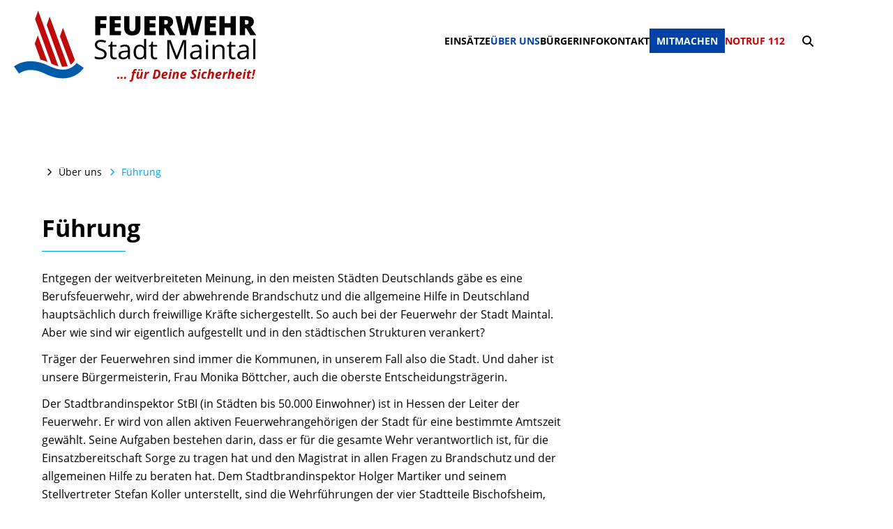

--- FILE ---
content_type: text/html; charset=UTF-8
request_url: https://feuerwehr-maintal.de/fuehrung.html
body_size: 8357
content:
<!DOCTYPE html>
<html lang="de">
<head>
<meta charset="UTF-8">
<title>Führung - Feuerwehr Maintal</title>
<base href="https://feuerwehr-maintal.de/">
<meta name="robots" content="index,follow">
<meta name="description" content="">
<meta name="generator" content="Contao Open Source CMS">
<meta name="viewport" content="width=device-width,initial-scale=1.0">
<link rel="stylesheet" href="bundles/contaolightcase/css/lightcase.css?v=f80ef519"><link rel="stylesheet" href="assets/css/layout.min.css,responsive.min.css,reset.min.css,swipe.min.css,co...-319f71e6.css"><script data-cookieconsent="ignore" src="assets/js/jquery.min.js,contao-utils-bundle.js,cookiebar.min.js,mobile-men...-a2a0f797.js"></script><meta http-equiv="X-UA-Compatible" content="IE=Edge" />
<meta name="viewport" content="width=device-width, initial-scale=1">
<link rel="stylesheet" href="/files/theme/fonts/fontawesome/css/all.min.css">
<script data-cookieconsent="ignore" src="/files/theme/scripts/restables.min.js"></script>
<link rel="apple-touch-icon" sizes="57x57" href="/files/theme/images/favicon/apple-icon-57x57.png">
<link rel="apple-touch-icon" sizes="60x60" href="/files/theme/images/favicon/apple-icon-60x60.png">
<link rel="apple-touch-icon" sizes="72x72" href="/files/theme/images/favicon/apple-icon-72x72.png">
<link rel="apple-touch-icon" sizes="76x76" href="/files/theme/images/favicon/apple-icon-76x76.png">
<link rel="apple-touch-icon" sizes="114x114" href="/files/theme/images/favicon/apple-icon-114x114.png">
<link rel="apple-touch-icon" sizes="120x120" href="/files/theme/images/favicon/apple-icon-120x120.png">
<link rel="apple-touch-icon" sizes="144x144" href="/files/theme/images/favicon/apple-icon-144x144.png">
<link rel="apple-touch-icon" sizes="152x152" href="/files/theme/images/favicon/apple-icon-152x152.png">
<link rel="apple-touch-icon" sizes="180x180" href="/files/theme/images/favicon/apple-icon-180x180.png">
<link rel="icon" type="image/png" sizes="192x192"  href="/files/theme/images/favicon/android-icon-192x192.png">
<link rel="icon" type="image/png" sizes="32x32" href="/files/theme/images/favicon/favicon-32x32.png">
<link rel="icon" type="image/png" sizes="96x96" href="/files/theme/images/favicon/favicon-96x96.png">
<link rel="icon" type="image/png" sizes="16x16" href="/files/theme/images/favicon/favicon-16x16.png">
</head>
<body id="top" itemscope itemtype="http://schema.org/WebPage">
<div class="custom">
<div id="MobileNavExpand">
<div class="inside">
<div class="wrapper">
<div class="navlogo">
<div class="logo">
<a href="#"><img class="logo-rgb" src="/files/theme/images/fwmtl_logo_rgb-claim.svg" alt="logo"></a>
</div>
<div class="navis">
<!-- indexer::stop -->
<nav class="mod_navigation desktopNav block">
<a href="fuehrung.html#skipNavigation3" class="invisible">Navigation überspringen</a>
<ul class="level_1">
<li class="submenu first"><a href="einsaetze-laufendes-jahr.html" title="Einsätze" class="submenu first" aria-haspopup="true" itemprop="url"><span itemprop="name">Einsätze</span></a>
<ul class="level_2">
<li class="first"><a href="einsaetze-laufendes-jahr.html" title="Einsätze laufendes Jahr" class="first" itemprop="url"><span itemprop="name">Einsätze laufendes Jahr</span></a></li>
<li class="last"><a href="einsatzarchiv.html" title="Einsatzarchiv" class="last" itemprop="url"><span itemprop="name">Einsatzarchiv</span></a></li>
</ul>
</li>
<li class="submenu trail"><a href="ueber-uns.html" title="Über uns" class="submenu trail" aria-haspopup="true" itemprop="url"><span itemprop="name">Über uns</span></a>
<ul class="level_2">
<li class="active first"><span class="active first" itemprop="name">Führung</span></li>
<li class="sibling"><a href="stadtteile.html" title="Stadtteile" class="sibling" itemprop="url"><span itemprop="name">Stadtteile</span></a></li>
<li class="submenu sibling"><a href="sachgebiete.html" title="Abteilungen" class="submenu sibling" aria-haspopup="true" itemprop="url"><span itemprop="name">Abteilungen</span></a>
<ul class="level_3">
<li class="first"><a href="Hauptamtliche_Kraefte.html" title="Hauptamtliche Kräfte" class="first" itemprop="url"><span itemprop="name">Hauptamtliche Kräfte</span></a></li>
<li><a href="Einsatzabteilung.html" title="Einsatzabteilung" itemprop="url"><span itemprop="name">Einsatzabteilung</span></a></li>
<li><a href="sachgebiete.html" title="Sachgebiete" itemprop="url"><span itemprop="name">Sachgebiete</span></a></li>
<li><a href="jugendfeuerwehr.html" title="Jugendfeuerwehr" itemprop="url"><span itemprop="name">Jugendfeuerwehr</span></a></li>
<li><a href="kinderfeuerwehr.html" title="Kinderfeuerwehr" itemprop="url"><span itemprop="name">Kinderfeuerwehr</span></a></li>
<li class="last"><a href="ehren-und-altersabteilung.html" title="Ehren- und Altersabteilung" class="last" itemprop="url"><span itemprop="name">Ehren- und Altersabteilung</span></a></li>
</ul>
</li>
<li class="sibling"><a href="fahrzeuge.html" title="Fahrzeuge" class="sibling" itemprop="url"><span itemprop="name">Fahrzeuge</span></a></li>
<li class="sibling last"><a href="vereine.html" title="Vereine" class="sibling last" itemprop="url"><span itemprop="name">Vereine</span></a></li>
</ul>
</li>
<li class="submenu"><a href="vb.html" title="Bürgerinfo" class="submenu" aria-haspopup="true" itemprop="url"><span itemprop="name">Bürgerinfo</span></a>
<ul class="level_2">
<li class="first"><a href="buergerservice.html" title="Bürgerservice" class="first" itemprop="url"><span itemprop="name">Bürgerservice</span></a></li>
<li><a href="vb.html" title="Vorbeugender Brandschutz" itemprop="url"><span itemprop="name">Vorbeugender Brandschutz</span></a></li>
<li><a href="informationen.html" title="Informationen" itemprop="url"><span itemprop="name">Informationen</span></a></li>
<li class="last"><a href="vorsorge.html" title="Vorsorge für den Notfall" class="last" itemprop="url"><span itemprop="name">Vorsorge für den Notfall</span></a></li>
</ul>
</li>
<li class="submenu displayNO"><a href="kontakt.html" title="Kontakt" class="submenu displayNO" aria-haspopup="true" itemprop="url"><span itemprop="name">Kontakt</span></a>
<ul class="level_2">
<li class="displayNO first"><a href="kontakt.html" title="Kontakt" class="displayNO first" itemprop="url"><span itemprop="name">Kontakt</span></a></li>
<li class="displayNO"><a href="impressum.html" title="Impressum" class="displayNO" itemprop="url"><span itemprop="name">Impressum</span></a></li>
<li class="displayNO last"><a href="datenschutzerklaerung.html" title="Datenschutzerklärung" class="displayNO last" itemprop="url"><span itemprop="name">Datenschutzerklärung</span></a></li>
</ul>
</li>
<li class="button"><a href="mitmachen.html" title="Mitmachen" class="button" itemprop="url"><span itemprop="name">Mitmachen</span></a></li>
<li class="nonavlink displayNO last"><a href="notruf-112.html" title="Notruf 112" class="nonavlink displayNO last" itemprop="url"><span itemprop="name">Notruf 112</span></a></li>
</ul>
<span id="skipNavigation3" class="invisible"></span>
</nav>
<!-- indexer::continue -->
<div class="search-wrap">
<div class="search-icon">
<i class="fas fa-search"></i>
<i class="fas fa-times"></i>
</div>
</div>
<!-- indexer::stop -->
<div class="mod_mobile_menu block">
<div id="mobile-menu-2-trigger" class="mobile_menu_trigger">
<!-- Burger-Icon -->
<div class="trigger-container">
<div class="trigger">
<div class="action action--top"></div>
<div class="action action--mid"></div>
<div class="action action--bottom"></div>
</div>
</div></div>
<div id="mobile-menu-2" class="mobile_menu">
<div class="inner">
<div class="codefog-nav">
<!-- indexer::stop -->
<nav class="mod_navigation block" id="MobileNav">
<a href="fuehrung.html#skipNavigation1" class="invisible">Navigation überspringen</a>
<ul class="level_1">
<li class="submenu first"><a href="einsaetze-laufendes-jahr.html" title="Einsätze" class="submenu first" aria-haspopup="true" itemprop="url"><span itemprop="name">Einsätze</span></a>
<ul class="level_2">
<li class="first"><a href="einsaetze-laufendes-jahr.html" title="Einsätze laufendes Jahr" class="first" itemprop="url"><span itemprop="name">Einsätze laufendes Jahr</span></a></li>
<li class="last"><a href="einsatzarchiv.html" title="Einsatzarchiv" class="last" itemprop="url"><span itemprop="name">Einsatzarchiv</span></a></li>
</ul>
</li>
<li class="submenu trail"><a href="ueber-uns.html" title="Über uns" class="submenu trail" aria-haspopup="true" itemprop="url"><span itemprop="name">Über uns</span></a>
<ul class="level_2">
<li class="active first"><span class="active first" itemprop="name">Führung</span></li>
<li class="sibling"><a href="stadtteile.html" title="Stadtteile" class="sibling" itemprop="url"><span itemprop="name">Stadtteile</span></a></li>
<li class="submenu sibling"><a href="sachgebiete.html" title="Abteilungen" class="submenu sibling" aria-haspopup="true" itemprop="url"><span itemprop="name">Abteilungen</span></a>
<ul class="level_3">
<li class="first"><a href="Hauptamtliche_Kraefte.html" title="Hauptamtliche Kräfte" class="first" itemprop="url"><span itemprop="name">Hauptamtliche Kräfte</span></a></li>
<li><a href="Einsatzabteilung.html" title="Einsatzabteilung" itemprop="url"><span itemprop="name">Einsatzabteilung</span></a></li>
<li><a href="sachgebiete.html" title="Sachgebiete" itemprop="url"><span itemprop="name">Sachgebiete</span></a></li>
<li><a href="jugendfeuerwehr.html" title="Jugendfeuerwehr" itemprop="url"><span itemprop="name">Jugendfeuerwehr</span></a></li>
<li><a href="kinderfeuerwehr.html" title="Kinderfeuerwehr" itemprop="url"><span itemprop="name">Kinderfeuerwehr</span></a></li>
<li class="last"><a href="ehren-und-altersabteilung.html" title="Ehren- und Altersabteilung" class="last" itemprop="url"><span itemprop="name">Ehren- und Altersabteilung</span></a></li>
</ul>
</li>
<li class="sibling"><a href="fahrzeuge.html" title="Fahrzeuge" class="sibling" itemprop="url"><span itemprop="name">Fahrzeuge</span></a></li>
<li class="sibling last"><a href="vereine.html" title="Vereine" class="sibling last" itemprop="url"><span itemprop="name">Vereine</span></a></li>
</ul>
</li>
<li class="submenu"><a href="vb.html" title="Bürgerinfo" class="submenu" aria-haspopup="true" itemprop="url"><span itemprop="name">Bürgerinfo</span></a>
<ul class="level_2">
<li class="first"><a href="buergerservice.html" title="Bürgerservice" class="first" itemprop="url"><span itemprop="name">Bürgerservice</span></a></li>
<li><a href="vb.html" title="Vorbeugender Brandschutz" itemprop="url"><span itemprop="name">Vorbeugender Brandschutz</span></a></li>
<li><a href="informationen.html" title="Informationen" itemprop="url"><span itemprop="name">Informationen</span></a></li>
<li class="last"><a href="vorsorge.html" title="Vorsorge für den Notfall" class="last" itemprop="url"><span itemprop="name">Vorsorge für den Notfall</span></a></li>
</ul>
</li>
<li class="submenu displayNO"><a href="kontakt.html" title="Kontakt" class="submenu displayNO" aria-haspopup="true" itemprop="url"><span itemprop="name">Kontakt</span></a>
<ul class="level_2">
<li class="displayNO first"><a href="kontakt.html" title="Kontakt" class="displayNO first" itemprop="url"><span itemprop="name">Kontakt</span></a></li>
<li class="displayNO"><a href="impressum.html" title="Impressum" class="displayNO" itemprop="url"><span itemprop="name">Impressum</span></a></li>
<li class="displayNO last"><a href="datenschutzerklaerung.html" title="Datenschutzerklärung" class="displayNO last" itemprop="url"><span itemprop="name">Datenschutzerklärung</span></a></li>
</ul>
</li>
<li class="button"><a href="mitmachen.html" title="Mitmachen" class="button" itemprop="url"><span itemprop="name">Mitmachen</span></a></li>
<li class="nonavlink displayNO last"><a href="notruf-112.html" title="Notruf 112" class="nonavlink displayNO last" itemprop="url"><span itemprop="name">Notruf 112</span></a></li>
</ul>
<span id="skipNavigation1" class="invisible"></span>
</nav>
<!-- indexer::continue -->
</div>    </div>
</div>
<script>(function($){$('#mobile-menu-2').mobileMenu({'animation':!0,'animationSpeed':300,'breakPoint':1100,'offCanvas':!1,'overlay':!0,'disableNavigation':!1,'parentTogglers':!1,'closeOnLinkClick':!1,'keepInPlace':!1,'position':'top','size':'100','trigger':$('#mobile-menu-2-trigger')})})(jQuery)</script>
</div>
<!-- indexer::continue -->
</div>
</div>
</div>  </div>
</div>
</div>
<div id="wrapper">
<header id="header">
<div class="inside">
<div class="search-form">
<!-- indexer::stop -->
<div class="ce_form block">
<form action="suchergebnisse.html" method="get" enctype="application/x-www-form-urlencoded">
<div class="formbody">
<div class="widget widget-text">
<input type="text" name="keywords" id="ctrl_1" class="text" value="" placeholder="Suchen ...">
</div>
<div class="widget widget-submit">
<button type="submit" id="ctrl_2" class="submit">Suchen</button>
</div>
</div>
</form>
</div>
<!-- indexer::continue -->
</div>            </div>
</header>
<div id="container">
<main id="main">
<div class="inside">
<!-- indexer::stop -->
<nav class="mod_breadcrumb block" aria-label="Breadcrumb">
<ul>
<li class="first"><a href="startseite.html" title="Feuerwehr Maintal">Feuerwehr Maintal</a></li>
<li><a href="ueber-uns.html" title="Über uns">Über uns</a></li>
<li class="active last" aria-current="page">Führung</li>
</ul>
</nav>
<!-- indexer::continue -->
<div class="mod_article max-width block" id="article-25">
<div class="ce_text block">
<h1>Führung</h1>
<p>Entgegen der weitverbreiteten Meinung, in den meisten Städten Deutschlands gäbe es eine Berufsfeuerwehr, wird der abwehrende Brandschutz und die allgemeine Hilfe in Deutschland hauptsächlich durch freiwillige Kräfte sichergestellt. So auch bei der Feuerwehr der Stadt Maintal. Aber wie sind wir eigentlich aufgestellt und in den städtischen Strukturen verankert?</p>
<p>Träger der Feuerwehren sind immer die Kommunen, in unserem Fall also die Stadt. Und daher ist unsere Bürgermeisterin, Frau Monika Böttcher, auch die oberste Entscheidungsträgerin.</p>
<p>Der Stadtbrandinspektor StBI (in Städten bis 50.000 Einwohner) ist in Hessen der Leiter der Feuerwehr. Er wird von allen aktiven Feuerwehrangehörigen der Stadt für eine bestimmte Amtszeit gewählt. Seine Aufgaben bestehen darin, dass er für die gesamte Wehr verantwortlich ist, für die Einsatzbereitschaft Sorge zu tragen hat und den Magistrat in allen Fragen zu Brandschutz und der allgemeinen Hilfe zu beraten hat. Dem Stadtbrandinspektor Holger Martiker und seinem Stellvertreter Stefan Koller unterstellt, sind die Wehrführungen der vier Stadtteile Bischofsheim, Dörnigheim, Hochstadt und Wachenbuchen.</p>
<p>Der Fachdienst Brandschutz, Rettungswesen und Katastrophenschutz mit Sitz in der Stadtverwaltung Maintal wird von Andreas Matz geleitet, sein Stellvertreter ist Florian Scholl. Der Fachdienst unterhält zur Zeit 8 hauptamtliche Kräfte, in der Planung sind 10 Mitarbeitende. </p>
<p>&nbsp; &nbsp;</p>
</div>
<div class="ce_image block">
<h3>Organigramm Feuerwehr Maintal</h3>
<figure class="image_container">
<a href="files/assets/Bilder%20und%20Presseartikel/Ueber_uns/Fuehrung/Organigramm_F%C3%BChrung_April2025.png" data-lightbox="">
<img src="assets/images/4/Organigramm_F%C3%BChrung_April2025-af246ed5.png" width="750" height="422" alt="">
</a>
</figure>
</div>
</div>
<div class="mod_article ansprechpartner-wrapper block" id="article-73">
<div class="max-width">
<h3 class="ce_headline dont-flex">
Ansprechpartner Feuerwehr Maintal</h3>
<div class="ansprechpartner-box">
<div class="ce_text ansprechpartner shadowbox block">
<figure class="image_container float_left">
<img src="assets/images/c/Web_M2_Holger_Martiker-d08e90c1.jpg" srcset="assets/images/c/Web_M2_Holger_Martiker-d08e90c1.jpg 1x, assets/images/0/Web_M2_Holger_Martiker-c2e6ab14.jpg 2x" width="130" height="130" alt="" loading="lazy">
</figure>
<div class="ansprechpartner-text">
<h3><strong>Holger Martiker<br></strong></h3>
<p><strong>Stadtbrandinspektor</strong></p>
<h3><span style="font-size: 0.875rem; font-weight: 400;">Zugehörigkeit: Bischofsheim</span></h3>  </div>
</div>
<div class="ce_text ansprechpartner shadowbox block">
<figure class="image_container float_left">
<img src="assets/images/2/Web_M3_Stefan_Koller-0cb4b5bb.jpg" srcset="assets/images/2/Web_M3_Stefan_Koller-0cb4b5bb.jpg 1x, assets/images/2/Web_M3_Stefan_Koller-4ee07e6c.jpg 1.692x" width="130" height="130" alt="" loading="lazy">
</figure>
<div class="ansprechpartner-text">
<h3><strong>Stefan Koller<br></strong></h3>
<p><strong>stv. Stadtbrandinspektor</strong></p>
<h3><span style="font-size: 0.875rem; font-weight: 400;">Zugehörigkeit: Hochstadt</span></h3>  </div>
</div>
<div class="ce_text ansprechpartner shadowbox block">
<figure class="image_container float_left">
<img src="assets/images/b/Web_M1_Kevin_Wenzel-a0051777.jpg" srcset="assets/images/b/Web_M1_Kevin_Wenzel-a0051777.jpg 1x, assets/images/4/Web_M1_Kevin_Wenzel-26708028.jpg 2x" width="130" height="130" alt="" loading="lazy">
</figure>
<div class="ansprechpartner-text">
<h3>Kevin Wenzel</h3>
<p><strong>Wehrführer Dörnigheim</strong></p>  </div>
</div>
<div class="ce_text ansprechpartner shadowbox block">
<figure class="image_container float_left">
<img src="assets/images/0/M1_Sascha_Quanz-0d9307d4.jpg" srcset="assets/images/0/M1_Sascha_Quanz-0d9307d4.jpg 1x, assets/images/3/M1_Sascha_Quanz-9fb98ab0.jpg 2x" width="130" height="130" alt="" loading="lazy">
</figure>
<div class="ansprechpartner-text">
<h3>Sascha Quanz</h3>
<p><strong>stv. Wehrführer Dörnigheim</strong></p>  </div>
</div>
<div class="ce_text ansprechpartner shadowbox block">
<figure class="image_container float_left">
<img src="assets/images/3/Web_M2_Herwig_St%C3%B6hr-76f0af25.jpg" srcset="assets/images/3/Web_M2_Herwig_St%C3%B6hr-76f0af25.jpg 1x, assets/images/7/Web_M2_Herwig_St%C3%B6hr-05b67104.jpg 2x" width="130" height="130" alt="" loading="lazy">
</figure>
<div class="ansprechpartner-text">
<h3>Herwig Stöhr</h3>
<p><strong>Wehrführer Bischofsheim</strong></p>  </div>
</div>
<div class="ce_text ansprechpartner shadowbox block">
<figure class="image_container float_left">
<img src="assets/images/2/Web_M2_Marc_Breunung-e69a553c.jpg" srcset="assets/images/2/Web_M2_Marc_Breunung-e69a553c.jpg 1x, assets/images/5/Web_M2_Marc_Breunung-e657d045.jpg 1.538x" width="130" height="130" alt="" loading="lazy">
</figure>
<div class="ansprechpartner-text">
<h3>Marc Breunung</h3>
<p><strong>stv. Wehrführer Bischofsheim</strong></p>  </div>
</div>
<div class="ce_text ansprechpartner shadowbox block">
<figure class="image_container float_left">
<img src="assets/images/6/Web_M3_Lukas_N%C3%B6thlich-865481f0.jpg" srcset="assets/images/6/Web_M3_Lukas_N%C3%B6thlich-865481f0.jpg 1x, assets/images/f/Web_M3_Lukas_N%C3%B6thlich-3142d4cd.jpg 2x" width="130" height="130" alt="" loading="lazy">
</figure>
<div class="ansprechpartner-text">
<h3>Lukas Nöthlich</h3>
<p><strong>Wehrführer Hochstadt</strong></p>  </div>
</div>
<div class="ce_text ansprechpartner shadowbox block">
<figure class="image_container float_left">
<img src="assets/images/e/Web_M3_Jens_M%C3%B6ller-3876c6d0.jpg" srcset="assets/images/e/Web_M3_Jens_M%C3%B6ller-3876c6d0.jpg 1x, assets/images/7/Web_M3_Jens_M%C3%B6ller-38173d6d.jpg 1.538x" width="130" height="130" alt="" loading="lazy">
</figure>
<div class="ansprechpartner-text">
<h3>Jens Möller</h3>
<p><strong>stv. Wehrführer Hochstadt</strong></p>  </div>
</div>
<div class="ce_text ansprechpartner shadowbox block">
<figure class="image_container float_left">
<img src="assets/images/c/M4_Cedric_Hahn-ca77728c.jpg" srcset="assets/images/c/M4_Cedric_Hahn-ca77728c.jpg 1x, assets/images/1/M4_Cedric_Hahn-990afbdd.jpg 2x" width="130" height="130" alt="" loading="lazy">
</figure>
<div class="ansprechpartner-text">
<h3>Cedric Hahn</h3>
<p><strong>Wehrführer Wachenbuchen</strong></p>  </div>
</div>
<div class="ce_text ansprechpartner shadowbox block">
<figure class="image_container float_left">
<img src="assets/images/8/M4_Torben_Stroh-016f8646.jpg" srcset="assets/images/8/M4_Torben_Stroh-016f8646.jpg 1x, assets/images/3/M4_Torben_Stroh-39e580c4.jpg 2x" width="130" height="130" alt="" loading="lazy">
</figure>
<div class="ansprechpartner-text">
<h3>Torben Stroh</h3>
<p><strong>stv. Wehrführer Wachenbuchen</strong></p>  </div>
</div>
</div>
</div>
<div class="ce_image transblau block">
<figure class="image_container">
<img src="files/assets/Bilder%20und%20Presseartikel/jugendfeuerwehr-maintal-gruppenbild.jpg" width="2880" height="1024" alt="">
</figure>
</div>
</div>
<div class="mod_article max-width block" id="article-66">
<div class="grid grid4col margin-t50"><div class="ce_linkteaser box grau teaser float_above has-image block">
<a href="kinderfeuerwehr.html" aria-lable="Seite besuchen: Kinderfeuerwehr" title="Seite besuchen: Kinderfeuerwehr" class="more more-section">
<div class="inside">
<figure class="image_container">
<img src="files/assets/Bilder%20und%20Presseartikel/Icons%20%26%20Piktogramme/Kinderhelm-Outline.svg" alt="">
</figure>
<div class="content show-more">
<div class="inside">
<h3>Kinderfeuerwehr<br>6-9 Jahre</h3>
<div class="teaser">
<p>In Bischofsheim, Dörnigheim, Hochstadt und Wachenbuchen können Kinder ab 6 Jahren spielerisch die Arbeit der Feuerwehr kennen lernen.</p>							<span class="more">mehr</span>
</div>
</div>
</div>
</div>
</a>
</div><div class="ce_linkteaser box grau teaser float_above has-image block">
<a href="jugendfeuerwehr.html" aria-lable="Seite besuchen: Jugendfeuerwehr" title="Seite besuchen: Jugendfeuerwehr" class="more more-section">
<div class="inside">
<figure class="image_container">
<img src="files/assets/Bilder%20und%20Presseartikel/Icons%20%26%20Piktogramme/Jugendhelm-Outline.svg" alt="">
</figure>
<div class="content show-more">
<div class="inside">
<h3>Jugendfeuerwehr<br>10-17 Jahre</h3>
<div class="teaser">
<p>Du bist zwischen 10 und 17 Jahren alt und hast Interesse an Übungen mit Feuerwehrgeräten- und fahrzeugen sowie Spieleabenden usw.?</p>							<span class="more">mehr</span>
</div>
</div>
</div>
</div>
</a>
</div><div class="ce_linkteaser box grau teaser float_above has-image block">
<a href="Einsatzabteilung.html" aria-lable="Seite besuchen: Einsatzabteilung" title="Seite besuchen: Einsatzabteilung" class="more more-section">
<div class="inside">
<figure class="image_container">
<img src="files/assets/Bilder%20und%20Presseartikel/Icons%20%26%20Piktogramme/Einsatzabteilung-Outline.svg" alt="">
</figure>
<div class="content show-more">
<div class="inside">
<h3>Einsatzabteilung<br>ab 17 Jahren</h3>
<div class="teaser">
<p>Ab dem 17. Lebensjahr kann man Mitglied der Einsatzabteilung werden und nach einer Erfolgreichen Grundausbildung auch Einsatzdienst ableisten.</p>							<span class="more">mehr</span>
</div>
</div>
</div>
</div>
</a>
</div><div class="ce_linkteaser box grau teaser float_above has-image block">
<a href="ehren-und-altersabteilung.html" aria-lable="Seite besuchen: Ehren- und Altersabteilung" title="Seite besuchen: Ehren- und Altersabteilung" class="more more-section">
<div class="inside">
<figure class="image_container">
<img src="files/assets/Bilder%20und%20Presseartikel/Icons%20%26%20Piktogramme/Ehrenabteilung-Outline.svg" alt="">
</figure>
<div class="content show-more">
<div class="inside">
<h3>Ehren- und<br>Altersabteilung</h3>
<div class="teaser">
<p>Ehemalige aktive Kameraden und Kameradinnen, die entweder das 65. Lebensjahr erreicht haben oder aus anderen persönlichen Gründen keinen Einsatzdienst mehr leisten.</p>							<span class="more">mehr</span>
</div>
</div>
</div>
</div>
</a>
</div>
</div>
</div>
<div class="infokacheln-wrapper">
<div class="ce_linkteaser infokachel float_above has-image block">
<a href="termine.html" aria-lable="Seite besuchen: Termine" title="Seite besuchen: Termine" class="more more-section">
<div class="inside">
<figure class="image_container">
<img src="files/assets/Bilder%20und%20Presseartikel/Icons%20%26%20Piktogramme/calendar-alt-regular.svg" alt="">
</figure>
<div class="content">
<div class="inside">
<div class="teaser">
<h3>Termine</h3>							</div>
</div>
</div>
</div>
</a>
</div><div class="ce_linkteaser infokachel float_above has-image block">
<a href="fahrzeuge.html" aria-lable="Seite besuchen: Fahrzeuge" title="Seite besuchen: Fahrzeuge" class="more more-section">
<div class="inside">
<figure class="image_container">
<img src="files/assets/Bilder%20und%20Presseartikel/Icons%20%26%20Piktogramme/local_shipping-24px.svg" alt="">
</figure>
<div class="content">
<div class="inside">
<div class="teaser">
<h3>Fahrzeuge</h3>							</div>
</div>
</div>
</div>
</a>
</div><div class="ce_linkteaser infokachel float_above has-image block">
<a href="aktuelle-wetterlage.html" aria-lable="Seite besuchen: Aktuelle Wetterlage" title="Seite besuchen: Aktuelle Wetterlage" class="more more-section" target="_blank" rel="noopener">
<div class="inside">
<figure class="image_container">
<img src="files/assets/Bilder%20und%20Presseartikel/Icons%20%26%20Piktogramme/wb_sunny-24px.svg" alt="">
</figure>
<div class="content">
<div class="inside">
<div class="teaser">
<h3>Aktuelle Wetterlage</h3>							</div>
</div>
</div>
</div>
</a>
</div><div class="ce_linkteaser infokachel float_above has-image block">
<a href="hochwasserpegel.html" aria-lable="Seite besuchen: Hochwasserpegel" title="Seite besuchen: Hochwasserpegel" class="more more-section" target="_blank" rel="noopener">
<div class="inside">
<figure class="image_container">
<img src="files/assets/Bilder%20und%20Presseartikel/Icons%20%26%20Piktogramme/water-solid.svg" alt="">
</figure>
<div class="content">
<div class="inside">
<div class="teaser">
<h3>Hochwasserpegel</h3>							</div>
</div>
</div>
</div>
</a>
</div><div class="ce_linkteaser infokachel float_above has-image block">
<a href="unwetterwarnung.html" aria-lable="Seite besuchen: Unwetterwarnung" title="Seite besuchen: Unwetterwarnung" class="more more-section" target="_blank" rel="noopener">
<div class="inside">
<figure class="image_container">
<img src="files/assets/Bilder%20und%20Presseartikel/Icons%20%26%20Piktogramme/cloud-24px.svg" alt="">
</figure>
<div class="content">
<div class="inside">
<div class="teaser">
<h3>Unwetterwarnung</h3>							</div>
</div>
</div>
</div>
</a>
</div>
</div>              </div>
</main>
</div>
<footer id="footer">
<div class="inside">
<div class="footer-1">
<div class="footer-1-a">
<div class="ce_text block">
<figure class="image_container float_above" style="margin-bottom:30px;">
<img src="files/theme/images/fwmtl_logo_rgb-w.svg" width="418" height="118" alt="">
</figure>
<p><strong>Feuerwehr Stadt Maintal<br></strong>Berliner Straße 29 <br>63477 Maintal</p>
</div>
</div>
<div class="footer-1-b">
<!-- indexer::stop -->
<nav class="mod_customnav block">
<a href="fuehrung.html#skipNavigation18" class="invisible">Navigation überspringen</a>
<ul class="level_1">
<li class="newsteaserboxen first"><a href="news.html" title="News" class="newsteaserboxen first" itemprop="url"><span itemprop="name">News</span></a></li>
<li><a href="presse.html" title="Presse" itemprop="url"><span itemprop="name">Presse</span></a></li>
<li class="last"><a href="termine.html" title="Termine" class="last" itemprop="url"><span itemprop="name">Termine</span></a></li>
</ul>
<span id="skipNavigation18" class="invisible"></span>
</nav>
<!-- indexer::continue -->
<!-- indexer::stop -->
<nav class="mod_navigation block">
<a href="fuehrung.html#skipNavigation17" class="invisible">Navigation überspringen</a>
<ul class="level_1">
<li class="submenu first"><a href="einsaetze-laufendes-jahr.html" title="Einsätze" class="submenu first" aria-haspopup="true" itemprop="url"><span itemprop="name">Einsätze</span></a>
<ul class="level_2">
<li class="first"><a href="einsaetze-laufendes-jahr.html" title="Einsätze laufendes Jahr" class="first" itemprop="url"><span itemprop="name">Einsätze laufendes Jahr</span></a></li>
<li class="last"><a href="einsatzarchiv.html" title="Einsatzarchiv" class="last" itemprop="url"><span itemprop="name">Einsatzarchiv</span></a></li>
</ul>
</li>
<li class="submenu trail"><a href="ueber-uns.html" title="Über uns" class="submenu trail" aria-haspopup="true" itemprop="url"><span itemprop="name">Über uns</span></a>
<ul class="level_2">
<li class="active first"><span class="active first" itemprop="name">Führung</span></li>
<li class="sibling"><a href="stadtteile.html" title="Stadtteile" class="sibling" itemprop="url"><span itemprop="name">Stadtteile</span></a></li>
<li class="sibling"><a href="sachgebiete.html" title="Abteilungen" class="sibling" itemprop="url"><span itemprop="name">Abteilungen</span></a></li>
<li class="sibling"><a href="fahrzeuge.html" title="Fahrzeuge" class="sibling" itemprop="url"><span itemprop="name">Fahrzeuge</span></a></li>
<li class="sibling last"><a href="vereine.html" title="Vereine" class="sibling last" itemprop="url"><span itemprop="name">Vereine</span></a></li>
</ul>
</li>
<li class="submenu"><a href="vb.html" title="Bürgerinfo" class="submenu" aria-haspopup="true" itemprop="url"><span itemprop="name">Bürgerinfo</span></a>
<ul class="level_2">
<li class="first"><a href="buergerservice.html" title="Bürgerservice" class="first" itemprop="url"><span itemprop="name">Bürgerservice</span></a></li>
<li><a href="vb.html" title="Vorbeugender Brandschutz" itemprop="url"><span itemprop="name">Vorbeugender Brandschutz</span></a></li>
<li><a href="informationen.html" title="Informationen" itemprop="url"><span itemprop="name">Informationen</span></a></li>
<li class="last"><a href="vorsorge.html" title="Vorsorge für den Notfall" class="last" itemprop="url"><span itemprop="name">Vorsorge für den Notfall</span></a></li>
</ul>
</li>
<li class="submenu displayNO"><a href="kontakt.html" title="Kontakt" class="submenu displayNO" aria-haspopup="true" itemprop="url"><span itemprop="name">Kontakt</span></a>
<ul class="level_2">
<li class="displayNO first"><a href="kontakt.html" title="Kontakt" class="displayNO first" itemprop="url"><span itemprop="name">Kontakt</span></a></li>
<li class="displayNO"><a href="impressum.html" title="Impressum" class="displayNO" itemprop="url"><span itemprop="name">Impressum</span></a></li>
<li class="displayNO last"><a href="datenschutzerklaerung.html" title="Datenschutzerklärung" class="displayNO last" itemprop="url"><span itemprop="name">Datenschutzerklärung</span></a></li>
</ul>
</li>
<li class="button"><a href="mitmachen.html" title="Mitmachen" class="button" itemprop="url"><span itemprop="name">Mitmachen</span></a></li>
<li class="nonavlink displayNO last"><a href="notruf-112.html" title="Notruf 112" class="nonavlink displayNO last" itemprop="url"><span itemprop="name">Notruf 112</span></a></li>
</ul>
<span id="skipNavigation17" class="invisible"></span>
</nav>
<!-- indexer::continue -->
</div>
</div>
<div class="footer-2">
<!-- indexer::stop -->
<nav class="mod_customnav block">
<a href="fuehrung.html#skipNavigation10" class="invisible">Navigation überspringen</a>
<ul class="level_1">
<li class="displayNO first"><a href="kontakt.html" title="Kontakt" class="displayNO first" itemprop="url"><span itemprop="name">Kontakt</span></a></li>
<li><a href="impressum.html" title="Impressum" itemprop="url"><span itemprop="name">Impressum</span></a></li>
<li><a href="datenschutzerklaerung.html" title="Datenschutzerklärung" itemprop="url"><span itemprop="name">Datenschutzerklärung</span></a></li>
<li class="last"><a href="https://intranet.feuerwehr-maintal.org" title="Intranet" class="last" target="_blank" rel="noreferrer noopener" itemprop="url"><span itemprop="name">Intranet</span></a></li>
</ul>
<span id="skipNavigation10" class="invisible"></span>
</nav>
<!-- indexer::continue -->
<div class="social-media">
<ul>
<li><a href="https://de-de.facebook.com/fwmtl" target="_blank"><i class="fab fa-facebook-f"></i></a></li>
<li><a href="https://www.instagram.com/fwmtl/" target="_blank"><i class="fab fa-instagram"></i></a></li>
<li><a href="https://twitter.com/fwmaintal" target="_blank"><i class="fa-brands fa-x-twitter"></i></a></li>
</ul>
</div>
</div>
</div>
</footer>
</div>
<script data-cookieconsent="ignore" src="bundles/contaolightcase/js/lightcase.js?v=f80ef519"></script><script data-cookieconsent="ignore" src="bundles/contaolightcase/js/jquery.events.touch.min.js?v=f80ef519"></script><script>jQuery(document).ready(function($){$('a[data-lightbox]').each(function(){var $this=$(this);var c=$this.data('lightbox');$this.lightcase({attr:'data-lightbox',slideshow:!0,useAsCollection:c&&$('[data-lightbox="'+c+'"]').length>1,showCaption:!1,maxWidth:1920,maxHeight:1920,shrinkFactor:0.8,labels:{"errorMessage":"Quelle konnte nicht gefunden werden...","sequenceInfo.of":" von ","close":"Schlie\u00dfen","navigator.prev":"Zur\u00fcck","navigator.next":"Weiter","navigator.play":"Abspielen","navigator.pause":"Pausieren"}})})})</script>
<script data-cookieconsent="ignore" src="assets/jquery-ui/js/jquery-ui.min.js?v=1.13.2"></script>
<script>jQuery(function($){$(document).accordion({heightStyle:'content',header:'.toggler',collapsible:!0,active:!1,create:function(event,ui){ui.header.addClass('active');$('.toggler').attr('tabindex',0)},activate:function(event,ui){ui.newHeader.addClass('active');ui.oldHeader.removeClass('active');$('.toggler').attr('tabindex',0);if(ui.newHeader.length>0){var
previousTogglerHeight=ui.newHeader.closest('.ce_accordion').prev('.ce_accordion').find('.toggler').outerHeight()||0,previousAccordionMarginBottom=parseInt(ui.newHeader.closest('.ce_accordion').prev('.ce_accordion').css('margin-bottom'))||0;if(previousTogglerHeight){$('html, body').animate({scrollTop:ui.newHeader.offset().top-previousTogglerHeight-previousAccordionMarginBottom-120},300)}}}});var targetToggler=$(document.location.hash.replace(/\//gi,'\\/')).closest('.ce_accordion').find('.toggler');if(targetToggler.length){$(document).accordion('option','active',$('.toggler').index(targetToggler))}
$('a').each(function(){var hash=$(this).prop('hash').replace(/\//gi,'\\/');if(hash){var targetToggler=$(hash).closest('.ce_accordion').find('.toggler');if(targetToggler.length){$(this).click(function(){$(document).accordion('option','active',$('.toggler').index(targetToggler))})}}})})</script>
<script data-cookieconsent="ignore" src="assets/swipe/js/swipe.min.js?v=2.2.1"></script>
<script>(function(){var e=document.querySelectorAll('.content-slider, .slider-control'),c,i;for(i=0;i<e.length;i+=2){c=e[i].getAttribute('data-config').split(',');new Swipe(e[i],{'auto':parseInt(c[0]),'speed':parseInt(c[1]),'startSlide':parseInt(c[2]),'continuous':parseInt(c[3]),'menu':e[i+1]})}})()</script>
<!-- Slick Slider Pfeil-Navigation -->
<script data-cookieconsent="ignore">document.addEventListener('DOMContentLoaded',()=>{const slickSliderContainer=document.querySelector('.slick-slider');const slickArrows=slickSliderContainer.querySelectorAll('.slick-arrow');if(slickArrows.length===2){const pfeilNaviDiv=document.createElement('div');pfeilNaviDiv.className='pfeil-navi';slickArrows.forEach(arrow=>pfeilNaviDiv.appendChild(arrow));slickSliderContainer.appendChild(pfeilNaviDiv)}})</script>
<script data-cookieconsent="ignore">$(document).ready(function(){$('table').resTables()})</script>
<script data-cookieconsent="ignore">var all_links=document.querySelectorAll("a.nonavlink");for(var i=0;i<all_links.length;i++){all_links[i].removeAttribute("href")}</script>
<script data-cookieconsent="ignore">function checkScroll(){if($(window).scrollTop()>=20){$('#MobileNavExpand').addClass('scrolled-nav');$('.search-form').addClass('scrolled')}else{$('#MobileNavExpand').removeClass('scrolled-nav');$('.search-form').removeClass('scrolled')}}
$(document).ready(function(){checkScroll();$(window).scroll(checkScroll)})</script>
<script data-cookieconsent="ignore">(function(){var body=document.body;var burgerMenu=document.getElementsByClassName('trigger')[0];var burgerContain=document.getElementsByClassName('trigger-container')[0];var burgerNav=document.getElementsByClassName('burger-nav')[0];burgerMenu.addEventListener('click',function toggleClasses(){[body,burgerContain,burgerNav].forEach(function(el){el.classList.toggle('open')})},!1)})()</script>
<script data-cookieconsent="ignore">$(".search-wrap").click(function(){$("body").toggleClass("min-logo");$(".search-form").toggleClass("open");$(".search-icon").toggleClass("active")})</script>
<script data-cookieconsent="ignore">$(".equalize-height").each(function(){var highestBox=0;$(".equalize-box",this).each(function(){if($(this).height()>highestBox){highestBox=$(this).height()}});$(".equalize-box",this).height(highestBox)})</script>
<!-- indexer::stop -->
<div  class="contao-cookiebar cookiebar_default_deny cc-middle cc-blocked" role="complementary" aria-describedby="cookiebar-desc" data-nosnippet>
<div class="cc-inner" aria-live="assertive" role="alert">
<div id="cookiebar-desc" class="cc-head">
<p>Wir verwenden Cookies, um Inhalte und Anzeigen zu verbessern, Funktionen für soziale Medien anbieten zu können und die Zugriffe auf unsere Website zu analysieren. Außerdem geben wir Informationen zu Deiner Verwendung unserer Website an unsere Partner für soziale Medien und Analysen weiter</p>                    </div>
<div class="cc-groups">
<div class="cc-group">
<input type="checkbox" name="group[]" id="g3" value="3" data-toggle-cookies>
<label for="g3" class="group">Analyse</label>
<button class="cc-detail-btn" data-toggle-group>
<span>Details einblenden</span>
<span>Details ausblenden</span>
</button>
<div class="cc-cookies toggle-group">
<div class="cc-cookie">
<input type="checkbox" name="cookie[]" id="c5" value="5">
<label for="c5" class="cookie">Matomo</label>
<div class="cc-cookie-info">
<div><span>Anbieter:</span> Feuerwehr Stadt Maintal, Berliner Straße 29, 63477 Maintal</div>
</div>
</div>
</div>
</div>
<div class="cc-group">
<input type="checkbox" name="group[]" id="g2" value="2" data-toggle-cookies>
<label for="g2" class="group">Social Media</label>
<button class="cc-detail-btn" data-toggle-group>
<span>Details einblenden</span>
<span>Details ausblenden</span>
</button>
<div class="cc-cookies toggle-group">
<p>Cookies der Social Media Anbieter</p>                                                            <div class="cc-cookie">
<input type="checkbox" name="cookie[]" id="c8" value="8">
<label for="c8" class="cookie">YouTube</label>
</div>
<div class="cc-cookie">
<input type="checkbox" name="cookie[]" id="c4" value="4">
<label for="c4" class="cookie">Twitter</label>
</div>
</div>
</div>
<div class="cc-group">
<input type="checkbox" name="group[]" id="g1" value="1" data-toggle-cookies disabled checked>
<label for="g1" class="group">Essenziell</label>
<button class="cc-detail-btn" data-toggle-group>
<span>Details einblenden</span>
<span>Details ausblenden</span>
</button>
<div class="cc-cookies toggle-group">
<div class="cc-cookie">
<input type="checkbox" name="cookie[]" id="c2" value="2" disabled checked>
<label for="c2" class="cookie">Contao HTTPS CSRF Token</label>
<p>Schützt vor Cross-Site-Request-Forgery Angriffen.</p>                                                                            <div class="cc-cookie-info">
<div><span>Speicherdauer:</span> Dieses Cookie bleibt nur für die aktuelle Browsersitzung bestehen.</div>
</div>
</div>
<div class="cc-cookie">
<input type="checkbox" name="cookie[]" id="c3" value="3" disabled checked>
<label for="c3" class="cookie">PHP SESSION ID</label>
<p>Speichert die aktuelle PHP-Session.</p>                                                                            <div class="cc-cookie-info">
<div><span>Speicherdauer:</span> Dieses Cookie bleibt nur für die aktuelle Browsersitzung bestehen.</div>
</div>
</div>
</div>
</div>
</div>
<div class="cc-footer highlight">
<button class="cc-btn save" data-save>Auswahl speichern</button>
<button class="cc-btn success" data-accept-all>Alle akzeptieren</button>
<button class="cc-btn deny" data-deny-all>Alle ablehnen</button>
</div>
<div class="cc-info">
</div>
</div>
</div>
<!-- indexer::continue -->
<script>var cookiebar=new ContaoCookiebar({configId:1,pageId:1,hideOnInit:0,version:3,lifetime:63072000,consentLog:0,token:'ccb_contao_token',doNotTrack:0,currentPageId:22,excludedPageIds:null,cookies:{"5":{"id":5,"type":"matomo","checked":!0,"token":["_pk_id&#35;","_pk_ses&#35;"],"resources":[],"scripts":[{"script":"var _paq = window._paq = window._paq || []; _paq.push(['disableCookies']);\n_paq.push(['trackPageView']);\n_paq.push(['enableLinkTracking']); (function() { var u='https:\/\/matomo.feuerwehr-maintal.org\/'; _paq.push(['setTrackerUrl', u+'matomo.php']); _paq.push(['setSiteId', 1]); var d=document, g=d.createElement('script'), s=d.getElementsByTagName('script')[0]; g.type='text\/javascript'; g.async=true; g.src=u+'matomo.js'; s.parentNode.insertBefore(g,s);})();","position":3,"mode":1}]},"8":{"id":8,"type":"iframe","checked":!0,"token":["yt.innertube::nextId","yt.innertube::requests","yt-remote-cast-available","yt-remote-cast-installed","yt-remote-connected-devices","yt-remote-device-id","yt-remote-fast-check-period","yt-remote-session-app","yt-remote-session-name"],"resources":[],"scripts":[],"iframeType":"youtube"},"4":{"id":4,"type":"default","checked":!0,"token":["guest_id_ads"],"resources":[],"scripts":[]}},configs:[],texts:{acceptAndDisplay:'Akzeptieren und anzeigen'}})</script></body>
</html>

--- FILE ---
content_type: text/css
request_url: https://feuerwehr-maintal.de/assets/css/layout.min.css,responsive.min.css,reset.min.css,swipe.min.css,co...-319f71e6.css
body_size: 10705
content:
body,form,figure{margin:0;padding:0}img{border:0}header,footer,nav,section,aside,article,figure,figcaption{display:block}body{font-size:100.01%}select,input,textarea{font-size:99%}#container,.inside{position:relative}#main,#left,#right{float:left;position:relative}#main{width:100%}#left{margin-left:-100%}#right{margin-right:-100%}#footer{clear:both}#main .inside{min-height:1px}.ce_gallery>ul,.content-gallery>ul{margin:0;padding:0;overflow:hidden;list-style:none}.ce_gallery>ul li,.content-gallery>ul li{float:left}.ce_gallery>ul li.col_first,.content-gallery>ul li.col_first{clear:left}.float_left,.media--left>figure{float:left}.float_right,.media--right>figure{float:right}.block{overflow:hidden}.media{display:flow-root}.clear,#clear{height:.1px;font-size:.1px;line-height:.1px;clear:both}.invisible{border:0;clip:rect(0 0 0 0);height:1px;margin:-1px;overflow:hidden;padding:0;position:absolute;width:1px}.custom{display:block}#container:after,.custom:after{content:"";display:table;clear:both}
@media (max-width:767px){#wrapper{margin:0;width:auto}#container{padding-left:0;padding-right:0}#main,#left,#right{float:none;width:auto}#left{right:0;margin-left:0}#right{margin-right:0}}img{max-width:100%;height:auto}.audio_container audio{max-width:100%}.video_container video{max-width:100%;height:auto}.aspect,.responsive{position:relative;height:0}.aspect iframe,.responsive iframe{position:absolute;top:0;left:0;width:100%;height:100%}.aspect--16\:9,.responsive.ratio-169{padding-bottom:56.25%}.aspect--16\:10,.responsive.ratio-1610{padding-bottom:62.5%}.aspect--21\:9,.responsive.ratio-219{padding-bottom:42.8571%}.aspect--4\:3,.responsive.ratio-43{padding-bottom:75%}.aspect--3\:2,.responsive.ratio-32{padding-bottom:66.6666%}
header,footer,nav,section,aside,main,article,figure,figcaption{display:block}body,div,h1,h2,h3,h4,h5,h6,p,blockquote,pre,code,ol,ul,li,dl,dt,dd,figure,table,th,td,form,fieldset,legend,input,textarea{margin:0;padding:0}table{border-spacing:0;border-collapse:collapse}caption,th,td{text-align:left;text-align:start;vertical-align:top}abbr,acronym{font-variant:normal;border-bottom:1px dotted #666;cursor:help}blockquote,q{quotes:none}fieldset,img,iframe{border:0}ul{list-style-type:none}sup{vertical-align:text-top}sub{vertical-align:text-bottom}del{text-decoration:line-through}ins{text-decoration:none}body{font:12px/1 "Lucida Grande","Lucida Sans Unicode",Verdana,sans-serif;color:#000}input,button,textarea,select{font-family:inherit;font-size:99%;font-weight:inherit}pre,code{font-family:Monaco,monospace}h1,h2,h3,h4,h5,h6{font-size:100%;font-weight:400}h1{font-size:1.8333em}h2{font-size:1.6667em}h3{font-size:1.5em}h4{font-size:1.3333em}table{font-size:inherit}caption,th{font-weight:700}a{color:#00f}h1,h2,h3,h4,h5,h6{margin-top:1em}h1,h2,h3,h4,h5,h6,p,pre,blockquote,table,ol,ul,form{margin-bottom:12px}
.content-slider{overflow:hidden;visibility:hidden;position:relative}.slider-wrapper{overflow:hidden;position:relative}.slider-wrapper>*{float:left;width:100%;position:relative}.slider-control{height:30px;position:relative}.slider-control a,.slider-control .slider-menu{position:absolute;top:9px;display:inline-block}.slider-control .slider-prev{left:0}.slider-control .slider-next{right:0}.slider-control .slider-menu{top:0;width:50%;left:50%;margin-left:-25%;font-size:27px;text-align:center}.slider-control .slider-menu b{color:#bbb;cursor:pointer}.slider-control .slider-menu b.active{color:#666}
.cc-head>*:first-child{margin-top:0}.cc-head>*:last-child{margin-bottom:15px}.contao-cookiebar{--ccb-backdrop: rgba(0, 0, 0, .75);--ccb-anim-duration: .5s;--ccb-checked-clr: #399d32;--ccb-checked-bg: #dcf3db;--ccb-unchecked-clr: #9c9b99;--ccb-unchecked-bg: #fff;--ccb-disabled-clr: #c8c7c5;--ccb-disabled-bg: #f4f4f4;position:fixed;inset:0;z-index:9999;display:flex;align-items:var(--ccb-align, center);justify-content:var(--ccb-justify, center);letter-spacing:0;padding:15px;max-height:100dvh;box-sizing:border-box;pointer-events:none;overflow:hidden;color:var(--ccb-clr, #444)}.contao-cookiebar *{box-sizing:border-box}.contao-cookiebar p{color:var(--ccb-text, #868686);line-height:1.4}.contao-cookiebar label{position:relative;display:block;padding:8px 13px 8px 0;line-height:1.2rem}.contao-cookiebar label.group{font-weight:600}.contao-cookiebar input{position:absolute;width:1px;height:1px;outline:0 none;opacity:0}.contao-cookiebar input+label{padding:8px 13px 8px 45px;cursor:pointer}.contao-cookiebar input+label:before,.contao-cookiebar input+label:after{content:"";position:absolute;border-radius:10px}.contao-cookiebar input+label:before{top:7px;left:0;width:35px;height:18px;margin:0;box-sizing:content-box;background:var(--ccb-unchecked-bg);border:1px solid var(--ccb-unchecked-clr);transition:border-color .2s}.contao-cookiebar input+label:after{display:block;top:11px;left:4px;width:12px;height:12px;background:var(--ccb-unchecked-clr);transition:background .2s,margin-left .2s,padding .2s}.contao-cookiebar input+label:active:after{padding-left:5px}.contao-cookiebar input.cc-group-half+label:after{background:linear-gradient(to right, var(--ccb-unchecked-clr) 0%, var(--ccb-unchecked-clr) 50%, var(--ccb-checked-clr) 50%, var(--ccb-checked-clr) 100%)}.contao-cookiebar input:checked+label:after{background:var(--ccb-checked-clr);margin-left:17px}.contao-cookiebar input:checked+label:active:after{margin-left:12px}.contao-cookiebar input:checked+label:before{background:var(--ccb-checked-bg);border-color:var(--ccb-checked-clr)}.contao-cookiebar input:disabled+label{pointer-events:none}.contao-cookiebar input:disabled+label:after{background:var(--ccb-disabled-clr)}.contao-cookiebar input:disabled+label:before{background:var(--ccb-disabled-bg);border-color:var(--ccb-disabled-clr)}.contao-cookiebar .cc-btn{display:inline-block;cursor:pointer;width:100%;padding:8px 14px;margin-bottom:8px;font-size:15px;outline:0 none;border:1px solid var(--ccb-btn-bdr, #cfcfcf);border-radius:4px;color:var(--ccb-btn-clr, #444);background:var(--ccb-btn-bg, #f5f5f5)}.contao-cookiebar .cc-btn:hover{background:var(--ccb-btn-bg-hvr, #ececec)}.contao-cookiebar .cc-btn:last-child{margin-bottom:0}.contao-cookiebar .grayscale{--ccb-btn-bg: #f1efef;--ccb-btn-bg-hvr: #ececec}.contao-cookiebar .grayscale .success{--ccb-btn-bg: #fbfbfb;--ccb-btn-bg-hvr: #f7f7f7}.contao-cookiebar .highlight .success{--ccb-btn-bg: #4e9e3e;--ccb-btn-bg-hvr: #4c933f;--ccb-btn-bdr: #3e7830;--ccb-btn-clr: #fff}.cc-inner{display:inline-block;overflow-y:auto;max-height:100%;max-width:100%;padding:23px;border-radius:3px;opacity:0;pointer-events:none;visibility:hidden;font-size:1rem;text-align:left;background:var(--ccb-bg, #fff);box-shadow:var(--ccb-box-shadow, rgba(99, 99, 99, 0.2)) 0 2px 8px 0;animation:var(--ccb-anim, cookiebar-middle-in) var(--ccb-anim-duration) ease-in-out forwards}.cc-group{position:relative;border:1px solid var(--ccb-bdr, #d0d0d0);border-radius:5px;margin-bottom:10px}.cc-cookie-info{font-size:.875rem;background:var(--ccb-info-bg, #fff);border:1px solid var(--ccb-info-bdr, #efefef);padding:10px;border-radius:5px}.cc-cookie-info>div>span{font-weight:600}.cc-cookie-info>div+div{margin-top:5px;word-wrap:break-word}.cc-cookie-info+button.cc-detail-btn-details{margin-top:15px}.cc-cookies{background:var(--ccb-cookies-bg, #fbfbfb);border-radius:0 0 5px 5px}.cc-cookies>p{font-size:.875rem}.cc-cookies>p,.cc-cookies>.cc-cookie{margin:0;padding:15px;border-top:1px solid var(--ccb-cookies-bdr, #fbfbfb)}.cc-cookie label.cookie+*{margin-top:10px}.cc-cookie p{margin:0 0 15px;font-size:.875rem}.cc-cookie-desc p{margin-bottom:0}.cc-footer,.cc-info{text-align:center}.cc-info{margin-top:15px}.cc-info>p{font-size:.875rem}.cc-info>a{display:inline-block;font-size:.813rem;color:var(--ccb-detail-clr, #a2a2a2);text-decoration:none}.cc-info>a:hover{color:var(--ccb-detail-clr-hvr, #717171)}.cc-info>a+a:before{display:inline-block;content:"·";margin-right:5px}.cc-active .cc-inner{opacity:1;pointer-events:auto;visibility:visible}.cc-active.cc-blocked{pointer-events:auto;animation:cookiebar-overlay-in var(--ccb-anim-duration) ease-in-out forwards}.cc-saved.cc-inner{opacity:0;pointer-events:none;visibility:hidden}.cc-saved.cc-blocked{pointer-events:none;animation:cookiebar-overlay-out var(--ccb-anim-duration) ease-in-out forwards}.cc-left{--ccb-justify: flex-start}.cc-right{--ccb-justify: flex-end}.cc-top{--ccb-align: flex-start}.cc-top.cc-active{--ccb-anim: cookiebar-top-in}.cc-top.cc-saved{--ccb-anim: cookiebar-top-out}.cc-middle.cc-active{--ccb-anim: cookiebar-middle-in}.cc-middle.cc-saved{--ccb-anim: cookiebar-middle-out}.cc-bottom{--ccb-align: flex-end}.cc-bottom.cc-active{--ccb-anim: cookiebar-bottom-in}.cc-bottom.cc-saved{--ccb-anim: cookiebar-bottom-out}@media(min-width: 768px){.contao-cookiebar .cc-btn{width:auto;margin-bottom:0}.cc-inner{max-width:var(--ccb-max-width, 750px)}}@keyframes cookiebar-overlay-in{0%{background:rgba(0,0,0,0)}to{background:var(--ccb-backdrop)}}@keyframes cookiebar-overlay-out{0%{background:var(--ccb-backdrop)}to{background:rgba(0,0,0,0);visibility:hidden}}@keyframes cookiebar-top-in{0%{opacity:0;transform:translateY(-100%)}to{opacity:1;transform:translateY(0)}}@keyframes cookiebar-top-out{0%{opacity:1;visibility:visible;transform:translateY(0)}to{opacity:0;visibility:hidden;transform:translateY(-100%)}}@keyframes cookiebar-middle-in{0%{opacity:0;transform:scale(0)}to{opacity:1;transform:scale(1)}}@keyframes cookiebar-middle-out{0%{opacity:1;visibility:visible;transform:scale(1)}to{opacity:0;visibility:hidden;transform:scale(0)}}@keyframes cookiebar-bottom-in{0%{opacity:0;transform:translateY(100%)}to{opacity:1;transform:translateY(0)}}@keyframes cookiebar-bottom-out{0%{opacity:1;visibility:visible;transform:translateY(0)}to{opacity:0;visibility:hidden;transform:translateY(100%)}}.cc-group{display:flex;flex-wrap:wrap;justify-content:space-between;align-content:center}.cc-group>label{flex-grow:1;margin:5px 0 5px 10px}.cc-cookies{display:none;width:100%}.cc-detail-btn{padding:8px 10px;line-height:1.2rem}.cc-detail-btn-details{text-decoration:underline;padding:0;margin:0 0 10px}.cc-detail-btn,.cc-detail-btn-details{display:inline-block;color:var(--ccb-detail-clr, #a2a2a2);border:0 none;outline:0 none;background:rgba(0,0,0,0);font-size:13px;letter-spacing:0;text-transform:initial;cursor:pointer}.cc-detail-btn span:nth-child(2),.cc-detail-btn-details span:nth-child(2){display:none}.cc-detail-btn.cc-active span:nth-child(1),.cc-detail-btn-details.cc-active span:nth-child(1){display:none}.cc-detail-btn.cc-active span:nth-child(2),.cc-detail-btn-details.cc-active span:nth-child(2){display:inline}.cc-detail-btn:hover,.cc-detail-btn-details:hover{background:rgba(0,0,0,0);color:var(--ccb-detail-clr-hvr, #717171)}
.mobile_menu{position:fixed;z-index:100;display:none}.mobile_menu .inner{height:100%;background:#000;overflow-y:scroll}.mobile_menu.active.position_left{box-shadow:2px 0 5px 0 rgba(0,0,0,.5)}.mobile_menu.active.position_top{box-shadow:0 2px 5px 0 rgba(0,0,0,.5)}.mobile_menu.active.position_right{box-shadow:-2px 0 5px 0 rgba(0,0,0,.5)}.mobile_menu.active.position_bottom{box-shadow:0 -2px 5px 0 rgba(0,0,0,.5)}.mobile_menu.active.no_shadow{box-shadow:none!important}.mobile_menu_trigger{display:none}.mobile_menu_wrapper{position:relative;width:100%;overflow:hidden}.mobile_menu_overlay{position:fixed;top:0;left:0;width:100%;height:100vh;z-index:99}.mobile_menu_overlay.background{background:rgba(0,0,0,.5)}.mobile_menu li.submenu_hide>ul{display:none}.mobile_menu li.submenu_show>ul{display:block}body.ie8 .mobile_menu,body.ie8 .mobile_menu_trigger,body.ie9 .mobile_menu,body.ie9 .mobile_menu_trigger{display:none!important}
html{-webkit-text-size-adjust:none;margin:0;padding:0;height:100%}*{-webkit-box-sizing:border-box;box-sizing:border-box;scroll-behavior:smooth}:focus{outline:none}.max-width{max-width:1200px;margin:0 auto;padding:0 20px;position:relative}mark{background-color:#0042a6;color:#ffffff;padding:0 5px}.image_container{margin-bottom:20px}.image_container.float_right{margin-left:30px}.image_container.float_left{margin-right:30px}img{width:auto;height:auto}.image_container{line-height:0;position:relative}.ce_text{max-width:768px}.textNoMaxwidth .ce_text{max-width:none}.ratio16-7{aspect-ratio:16/7}.ratio16-9{aspect-ratio:16/9}.flexbox{display:-webkit-box;display:-ms-flexbox;display:flex}.flexbox.flex2col,.flexbox.flex3col{-ms-flex-wrap:wrap;flex-wrap:wrap;-webkit-box-pack:justify;-ms-flex-pack:justify;justify-content:space-between;-webkit-box-orient:horizontal;-webkit-box-direction:normal;-ms-flex-flow:row wrap;flex-flow:row wrap;overflow:visible}.flex2col>div{width:48%}.flex3col>div{width:31%}.dont-flex{-webkit-box-flex:0!important;-ms-flex:0 0 100%!important;flex:0 0 100%!important;max-width:100%!important}.grid{display:-ms-grid;display:grid}.grid.grid4col{-ms-grid-columns:minmax(0,1fr) 30px minmax(0,1fr) 30px minmax(0,1fr) 30px minmax(0,1fr);grid-template-columns:repeat(4,minmax(0,1fr));grid-gap:30px;gap:30px;overflow:visible}.grid.grid3col{-ms-grid-columns:minmax(0,1fr) 30px minmax(0,1fr) 30px minmax(0,1fr);grid-template-columns:repeat(3,minmax(0,1fr));grid-gap:30px;gap:30px;overflow:visible}.grid.grid2col{-ms-grid-columns:minmax(0,1fr) 30px minmax(0,1fr);grid-template-columns:repeat(2,minmax(0,1fr));grid-gap:30px;gap:30px;overflow:visible}.desktopNO{display:none}.mobileNO{display:none}.cover .image_container{height:100%;width:100%}.cover .image_container img{font-family:"object-fit: cover;";-o-object-fit:cover;object-fit:cover;height:100%;width:100%;-o-object-position:center;object-position:center}#MobileNavExpand,#MobileNavExpand .logo,#MobileNavExpand.scrolled-nav,#MobileNavExpand.scrolled-nav .logo,.ce_download a,.ce_downloads a,.ce_hyperlink.url:before,.desktopNav ul.level_1 li.submenu:hover ul.level_2,.desktopNav ul.level_2,.desktopNav ul.level_2 li a span,.desktopNav ul.level_2 li.submenu:hover ul.level_3,.einsatzbox,.einsatzbox.alle a:before,.formbody button.submit,.home .mod_eventlist .eventLink,.infokachel,.kontakt a:before,.min-logo .logo,.mod_newscategories .reset a:before,.more:before,.search-form,.texthover .show-more,.toggler,a{-webkit-transition:all 0.4s ease-in-out;transition:all 0.4s ease-in-out}.ce_download a:before,.ce_downloads a:before,.ce_hyperlink.url:before,.download-file:before,.einsatzbox.alle a:before,.foto:before,.home .mod_eventlist .event .location:before,.home .mod_eventlist .event .time:before,.kontakt a:before,.kontakt:before,.mod_breadcrumb li:not(:first-child):before,.mod_newscategories .reset a:before,.more:before,.newsteaserboxen .mod_newslist .layout_latest .newsinfos .info:before,.presse:before,.slick-next:before,.slick-prev:before,.toggler:after{font-family:"Font Awesome 5 Free";font-weight:600}#footer .inside,.max-width{max-width:1200px;margin:0 auto;padding:0 20px}.ce_hyperlink.url,.einsatzbox.alle a,.kontakt a,.mod_newscategories .reset a,.more{text-transform:uppercase;text-decoration:none;font-size:14px;line-height:26px;color:#0042a6;padding:0 0 0 25px}.ce_hyperlink.url:before,.einsatzbox.alle a:before,.kontakt a:before,.mod_newscategories .reset a:before,.more:before{content:"\f35a";font-size:14px;margin:0 0 0 -25px;position:absolute}.ce_hyperlink.url:hover:before,.einsatzbox.alle a:hover:before,.kontakt a:hover:before,.mod_newscategories .reset a:hover:before,.more:hover:before{margin:0 0 0 -20px}table.restables-clone{display:none}@media (max-width:991px){table.restables-origin{display:none}table.restables-clone{display:table}tbody{border-bottom:2px solid #d9d9d9}}table{display:table;width:100%;overflow:auto;word-break:normal;word-break:keep-all;border-collapse:collapse;border-spacing:0;margin:0 0 50px 0}table thead{font-weight:bold;background:rgba(217,217,217,0.3)}table td,table th{padding:0.5rem 1rem;border:1px solid #d9d9d9}table td,table th{display:table-cell;text-align:left;vertical-align:top}.margin-t0{margin-top:0!important}.margin-t10{margin-top:10px!important}.margin-t20{margin-top:20px!important}.margin-t30{margin-top:30px!important}.margin-t40{margin-top:40px!important}.margin-t50{margin-top:50px!important}.margin-t60{margin-top:60px!important}.margin-t70{margin-top:70px!important}.margin-t80{margin-top:80px!important}.margin-t90{margin-top:90px!important}.margin-t100{margin-top:100px!important}.margin-t-10{margin-top:-10px!important}.margin-t-20{margin-top:-20px!important}.margin-t-30{margin-top:-30px!important}.margin-t-40{margin-top:-40px!important}.margin-t-50{margin-top:-50px!important}.margin-t-60{margin-top:-60px!important}.margin-t-70{margin-top:-70px!important}.margin-t-80{margin-top:-80px!important}.margin-t-90{margin-top:-90px!important}.margin-t-100{margin-top:-100px!important}.margin-b0{margin-bottom:0!important}.margin-b10{margin-bottom:10px!important}.margin-b20{margin-bottom:20px!important}.margin-b30{margin-bottom:30px!important}.margin-b40{margin-bottom:40px!important}.margin-b50{margin-bottom:50px!important}.margin-b60{margin-bottom:60px!important}.margin-b70{margin-bottom:70px!important}.margin-b80{margin-bottom:80px!important}.margin-b90{margin-bottom:90px!important}.margin-b100{margin-bottom:100px!important}.padding-t0{padding-top:0!important}.padding-t10{padding-top:10px!important}.padding-t20{padding-top:20px!important}.padding-t30{padding-top:30px!important}.padding-t40{padding-top:40px!important}.padding-t50{padding-top:50px!important}.padding-t60{padding-top:60px!important}.padding-t70{padding-top:70px!important}.padding-t80{padding-top:80px!important}.padding-t90{padding-top:90px!important}.padding-t100{padding-top:100px!important}.padding-b0{padding-bottom:0!important}.padding-b10{padding-bottom:10px!important}.padding-b20{padding-bottom:20px!important}.padding-b30{padding-bottom:30px!important}.padding-b40{padding-bottom:40px!important}.padding-b50{padding-bottom:50px!important}.padding-b60{padding-bottom:60px!important}.padding-b70{padding-bottom:70px!important}.padding-b80{padding-bottom:80px!important}.padding-b90{padding-bottom:90px!important}.padding-b100{padding-bottom:100px!important}@-webkit-keyframes ticker{0%{-webkit-transform:translate3d(0,0,0);transform:translate3d(0,0,0);visibility:visible}to{-webkit-transform:translate3d(-100%,0,0);transform:translate3d(-100%,0,0)}}@keyframes ticker{0%{-webkit-transform:translate3d(0,0,0);transform:translate3d(0,0,0);visibility:visible}to{-webkit-transform:translate3d(-100%,0,0);transform:translate3d(-100%,0,0)}}#laufbanner{overflow:hidden}.ticker-wrap{position:relative;width:100%;overflow:hidden;background-color:#cc0000;padding-left:100%;-webkit-box-sizing:content-box;box-sizing:content-box;left:0;height:100px;display:-webkit-box;display:-ms-flexbox;display:flex;-webkit-box-align:center;-ms-flex-align:center;align-items:center}.ticker-wrap .ticker{display:inline-block;white-space:nowrap;padding-right:100%;-webkit-box-sizing:content-box;box-sizing:content-box;-webkit-animation-iteration-count:infinite;animation-iteration-count:infinite;-webkit-animation-timing-function:linear;animation-timing-function:linear;-webkit-animation-name:ticker;animation-name:ticker;-webkit-animation-duration:30s;animation-duration:30s}.ticker-wrap .ticker__item{display:inline-block;padding:0 50px;font-size:22px;color:white;max-width:none}.ticker-wrap .ticker__item p{margin:0;padding:20px 0}.back a{background:#0042a6;color:#ffffff;padding:10px 20px;margin:5px 5px 5px 0;display:inline-block;text-transform:uppercase;cursor:pointer;text-align:center}.back a:hover{background:#00a1e6}.buehne{height:100vh;position:relative;display:-webkit-box;display:-ms-flexbox;display:flex;margin:0 0 50px 0}.buehne .background-img{position:absolute;height:100%;width:100%;z-index:-1}.buehne .background-img .image_container:before{content:"";height:100%;width:100%;position:absolute;pointer-events:none;z-index:1;background:rgb(255,255,255);background:-webkit-gradient(linear,left top,left bottom,color-stop(8%,rgb(255,255,255)),color-stop(20%,rgba(255,255,255,0)));background:linear-gradient(180deg,rgb(255,255,255) 8%,rgba(255,255,255,0) 20%);filter:progid:DXImageTransform.Microsoft.gradient(startColorstr="#ffffff",endColorstr="#ffffff",GradientType=1)}.einsaetze-banner{display:-ms-grid;display:grid;-ms-grid-columns:1fr 1px 1fr 1px 1fr 1px 1fr 1px 1fr;grid-template-columns:repeat(5,1fr);grid-gap:1px;gap:1px;width:100%;color:#ffffff;background:rgba(0,66,166,0.9);position:absolute;bottom:0}.einsaetze-banner a{text-decoration:none;color:#ffffff}.ort{font-size:14px;line-height:26px;text-transform:uppercase}.einsatzbox{padding:20px 20px 15px 20px}.einsatzbox:hover{background:#00a1e6}.einsatzbox.alle,.einsatzbox:not(:first-of-type){border-left:1px solid #ffffff}.einsatzbox h4{font-size:18px;line-height:24px;font-weight:700;text-transform:none}.einsatzbox.alle{display:-webkit-box;display:-ms-flexbox;display:flex;-webkit-box-align:end;-ms-flex-align:end;align-items:flex-end}.einsatzbox.alle a{color:#ffffff}.einsatzbox.alle a:hover{color:#ffffff}.einsatz-kurzinfos{display:-ms-grid;display:grid;-ms-grid-columns:1fr 20px 2fr;grid-template-columns:1fr 2fr;grid-gap:20px;gap:20px}.einsatz-kurzinfos h3{-ms-grid-column:1;grid-column-start:1;-ms-grid-column-span:2;grid-column-end:3}.kurzinfos-liste li{display:-ms-grid;display:grid;-ms-grid-columns:170px 1fr;grid-template-columns:170px 1fr;padding:10px}.kurzinfos-liste li p{margin:0;font-weight:700}.kurzinfos-liste li:not(:last-child){border-bottom:1px solid #d9d9d9}.fahrzeug.flexbox{-ms-flex-wrap:wrap;flex-wrap:wrap}.behoerden-liste li{display:-webkit-box;display:-ms-flexbox;display:flex;-ms-flex-wrap:wrap;flex-wrap:wrap;margin:0 0 15px 0}.behoerden-liste p{margin:0 10px 0 0}.date{font-size:12px;line-height:16px}.ce_accordion{border-bottom:1px solid rgba(255,255,255,0.3);max-width:860px}.accordion{padding:15px 30px}.toggler{background:#0042a6;color:#ffffff;position:relative;cursor:pointer;font-size:16px;line-height:20px;padding:15px 0 15px 30px}.toggler:after{content:"\f067";font-size:12px;position:absolute;left:10px}.toggler.active{background:#00a1e6}.toggler.active:after{content:"\f068"}.pagination{margin:50px 0 0 0;-webkit-box-flex:0!important;-ms-flex:0 0 100%!important;flex:0 0 100%!important;max-width:100%!important}.pagination p{display:none}.pagination ul{-webkit-padding-start:0!important;padding-inline-start:0!important;display:-webkit-box;display:-ms-flexbox;display:flex;padding:0;margin:0}.pagination li{list-style:none;margin:0 5px 0 0;display:-webkit-inline-box;display:-ms-inline-flexbox;display:inline-flex;-webkit-box-align:center;-ms-flex-align:center;align-items:center}.pagination li span,.pagination li strong.active{background:#cc0000!important;color:#ffffff!important;padding:10px 15px;font-weight:300}.pagination li a{border:0;outline:none;padding:10px 15px;color:#ffffff!important;border-radius:0px;font-weight:300;cursor:pointer;position:relative;overflow:hidden;background:rgba(255,255,255,0.3)}.pagination li a:hover{background:#cc0000!important;color:#ffffff!important}.category-head{font-size:14px;line-height:14px;margin:30px 0 0 0;color:#6c7380}ul.categories li{font-size:14px;line-height:14px;list-style:none;display:inline;color:#6c7380}ul.categories li:not(:last-child):after{content:"|"}ul.categories li a{color:#6c7380}ul.categories li a:hover{color:#00a1e6}.mod_newscategories a,.mod_newscategories strong{font-weight:300!important}.mod_newscategories .active,.mod_newscategories a:hover{color:#0042a6!important}.mod_newscategories .reset .quantity,.mod_newscategories li.submenu>a{display:none}.mod_newscategories .reset.active{display:none}.mod_newscategories .reset{display:block;margin:0 0 20px 0}.mod_newscategories h3{font-size:18px;line-height:24px;font-weight:700}.mod_newscategories .displayNO{display:none}.search-wrap{margin:0 0 0 10px}.search-wrap .search-icon{color:#000000;padding:15px;cursor:pointer;width:45px;height:45px;display:-webkit-box;display:-ms-flexbox;display:flex;-webkit-box-align:center;-ms-flex-align:center;align-items:center;-webkit-box-pack:center;-ms-flex-pack:center;justify-content:center}.search-wrap .search-icon.active{color:#0042a6}.search-wrap .search-icon.active .fa-search{display:none}.search-wrap .search-icon.active .fa-times{display:block}.search-wrap .fa-search{display:block}.search-wrap .fa-times{display:none}.search-form{position:fixed;width:100%;display:-webkit-box;display:-ms-flexbox;display:flex;-webkit-box-align:center;-ms-flex-align:center;align-items:center;z-index:998;height:0;overflow:hidden;background:rgba(0,0,0,0.9);padding:0 30px;top:0px}.search-form .ce_form{width:100%}.search-form.open{height:100%;top:0px}.search-form.open .logo{height:auto;width:150px}.search-form .formbody{display:-webkit-box;display:-ms-flexbox;display:flex;-webkit-box-pack:justify;-ms-flex-pack:justify;justify-content:space-between;max-width:1024px;margin:0 auto;padding:0 30px}.search-form .formbody .widget-text{display:-webkit-box;display:-ms-flexbox;display:flex;width:80%;margin:0 20px 0 0}.search-form .formbody .widget-text input.text{background-color:transparent;border-width:2px;border-top:0;border-left:0;border-right:0;border-style:solid;border-color:#ffffff;padding:0 0 9px 20px;color:#ffffff;font-size:20px}.search-form .formbody ::-webkit-input-placeholder{color:#ffffff;opacity:1;font-size:20px;text-transform:uppercase}.search-form .formbody ::-moz-placeholder{color:#ffffff;opacity:1;font-size:20px;text-transform:uppercase}.search-form .formbody :-ms-input-placeholder{color:#ffffff;opacity:1;font-size:20px;text-transform:uppercase}.search-form .formbody ::-ms-input-placeholder{color:#ffffff;opacity:1;font-size:20px;text-transform:uppercase}.search-form .formbody ::placeholder{color:#ffffff;opacity:1;font-size:20px;text-transform:uppercase}.search-form .formbody :-ms-input-placeholder{color:#ffffff;font-size:20px;text-transform:uppercase}.search-form .formbody ::-ms-input-placeholder{color:#ffffff;font-size:20px;text-transform:uppercase}.mod_search{display:-webkit-box;display:-ms-flexbox;display:flex}.mod_search .search-formwrap{width:40%}.mod_search .relevance{font-size:14px;line-height:18px}.mod_search .search-results{width:60%;margin:0 30px 0 0}.mod_search .search-results .header{opacity:0.3;margin:0 0 50px 0}.mod_search .search-results .result-item{margin:0 0 50px 0;padding:0 0 50px 0}.mod_search .search-results .result-item:not(:last-child){border-bottom:1px solid #000000}.mod_search .newsearch input.text{border-width:1px;border-color:#d9d9d9;margin:0 0 30px 0}.min-logo .logo{height:auto!important;width:150px!important;margin-top:0px!important}.formbody{margin:20px 0 0 0}.formbody .textarea,.formbody input.text,.formbody select{-webkit-appearance:none;background-color:#f2f2f2;border-width:0px;border-top:0;border-left:0;border-right:0;border-style:solid;-o-border-image:none;border-image:none;font-family:"OpenSans",sans-serif,Arial;font-size:14px;line-height:16px;width:100%;padding:15px;margin:0 0 10px 0;min-height:30px}.formbody .widget-select{position:relative}.formbody .widget-select:after{content:"\f078";font-weight:600;font-family:"Font Awesome 5 Free";color:#333333;right:20px;bottom:15px;position:absolute;pointer-events:none}.formbody ::-webkit-input-placeholder{color:#6c7380;opacity:1}.formbody ::-moz-placeholder{color:#6c7380;opacity:1}.formbody :-ms-input-placeholder{color:#6c7380;opacity:1}.formbody ::-ms-input-placeholder{color:#6c7380;opacity:1}.formbody ::placeholder{color:#6c7380;opacity:1}.formbody :-ms-input-placeholder{color:#6c7380}.formbody ::-ms-input-placeholder{color:#6c7380}.formbody button.submit{margin:0;border:0px solid #ffffff;color:#ffffff;display:inline-block;background:#0042a6;padding:10px 30px;cursor:pointer}.formbody button.submit:hover{background:#00a1e6}.shadowbox{-webkit-box-shadow:0 0 10px rgba(0,0,0,0.2);box-shadow:0 0 10px rgba(0,0,0,0.2);margin:0 0 30px 0}.tweets{margin:20px}.follow-us{background:#0042a6;color:#ffffff;display:-webkit-box;display:-ms-flexbox;display:flex;-webkit-box-pack:justify;-ms-flex-pack:justify;justify-content:space-between;padding:20px 20px 8px 20px}.follow-us li{display:inline-block}.social-media li{margin:0 0 0 10px}.social-media li a{color:#ffffff}.social-media li a:hover{color:#00a1e6}.infokacheln-wrapper{display:-ms-grid;display:grid;-ms-grid-columns:minmax(0,1fr) 5px minmax(0,1fr) 5px minmax(0,1fr) 5px minmax(0,1fr) 5px minmax(0,1fr);grid-template-columns:repeat(5,minmax(0,1fr));grid-gap:5px;gap:5px;margin:50px 0 0 0}.infokachel{-webkit-box-orient:vertical;-webkit-box-direction:normal;-ms-flex-direction:column;flex-direction:column;background:#6c7380;display:-webkit-box;display:-ms-flexbox;display:flex;-webkit-box-align:center;-ms-flex-align:center;align-items:center;-webkit-box-pack:center;-ms-flex-pack:center;justify-content:center;color:#ffffff}.infokachel img{height:55px!important;width:auto!important}.infokachel:hover{background:#00a1e6}.infokachel h3{color:#ffffff!important}.infokachel a{padding:50px 20px 25px 20px;width:100%}.infokachel a.more{text-transform:none;color:#ffffff;text-align:center}.infokachel a.more:before{display:none}.fwmtl-zahlenbanner{margin:50px 0;padding:10px 0 25px 0;text-align:center}.fwmtl-zahlenbanner .fwmtl-zahl{font-weight:700;font-style:italic;font-size:60px;line-height:82px}.fwmtl-zahlenbanner.dunkelblau{background:#0042a6;color:#ffffff}.zahlblock.ce_text{max-width:none}.ce_linkteaser.transblau{z-index:7}.ce_linkteaser.transblau .image_container:before{content:"";z-index:1;position:absolute;height:100%;width:100%;background:rgba(0,91,169,0.8)}.ansprechpartner-wrapper{position:relative;overflow:visible;padding:40px 0}.ansprechpartner-wrapper h3{font-weight:700;font-size:34px;line-height:38px;position:relative;margin:0 0 80px 0;color:#ffffff}.ansprechpartner-wrapper h3:after{content:"";background:#ffffff;height:1px;width:30%;max-width:120px;position:absolute;left:0;bottom:-15px}.ansprechpartner-wrapper .ce_image.transblau{position:absolute;height:100%;top:0;z-index:-1;background:#0042a6}.ansprechpartner-wrapper .ce_image.transblau img{opacity:0.3;-webkit-mask-image:-webkit-gradient(linear,left bottom,left top,from(transparent),color-stop(15%,black));-webkit-mask-image:linear-gradient(to top,transparent 0%,black 15%);mask-image:-webkit-gradient(linear,left bottom,left top,from(transparent),color-stop(15%,black));mask-image:linear-gradient(to top,transparent 0%,black 15%)}.ansprechpartner-box{display:-ms-grid;display:grid;-ms-grid-columns:1fr 10px 1fr;grid-template-columns:1fr 1fr;gap:10px;grid-gap:10px}.ansprechpartner{background:#ffffff;padding:30px;display:-webkit-box;display:-ms-flexbox;display:flex}.ansprechpartner h3{color:#cc0000;margin:0 0 10px 0}.ansprechpartner h3:after{display:none}.ansprechpartner .image_container{border-radius:50%;overflow:hidden;height:130px;width:130px}.ansprechpartner .image_container img{font-family:"object-fit: cover;";-o-object-fit:cover;object-fit:cover;height:100%;width:100%;-o-object-position:center;object-position:center}.newsteaserboxen .news{display:-ms-grid;display:grid;-ms-grid-columns:2fr 20px 1fr;grid-template-columns:2fr 1fr;grid-gap:20px;gap:20px;overflow:visible}.newsteaserboxen .mod_newslist{display:-ms-grid;display:grid;-ms-grid-columns:1fr 20px 1fr;grid-template-columns:repeat(2,1fr);grid-gap:20px;gap:20px;overflow:visible}.newsteaserboxen .mod_newslist .layout_latest{position:relative}.newsteaserboxen .mod_newslist .layout_latest .image_container{margin:0;overflow:hidden;min-height:250px;height:auto;width:100%}.newsteaserboxen .mod_newslist .layout_latest .image_container a{min-height:250px;display:-webkit-box;display:-ms-flexbox;display:flex;-webkit-box-align:center;-ms-flex-align:center;align-items:center}.newsteaserboxen .mod_newslist .layout_latest .image_container img{font-family:"object-fit: cover;";-o-object-fit:cover;object-fit:cover;height:100%;width:100%;-o-object-position:center;object-position:center}.newsteaserboxen .mod_newslist .layout_latest .newscontent{display:-webkit-box;display:-ms-flexbox;display:flex;-ms-flex-wrap:wrap;flex-wrap:wrap}.newsteaserboxen .mod_newslist .layout_latest .newsteaser{margin:0 20px;-ms-flex-item-align:start;align-self:flex-start}.newsteaserboxen .mod_newslist .layout_latest .newsteaser h2{font-size:18px;line-height:24px;font-weight:700}.newsteaserboxen .mod_newslist .layout_latest .newsteaser h2 a{color:#000000}.newsteaserboxen .mod_newslist .layout_latest .divider{width:100%;margin:0 0 10px 0}.newsteaserboxen .mod_newslist .layout_latest .divider:before{content:"";height:1px;background:#d9d9d9;width:100%;display:block}.newsteaserboxen .mod_newslist .layout_latest .newsinfos{margin:0 20px;width:100%;-ms-flex-item-align:end;align-self:flex-end}.newsteaserboxen .mod_newslist .layout_latest .newsinfos .info{font-size:14px;line-height:16px}.newsteaserboxen .mod_newslist .layout_latest .newsinfos .info:before{content:"\f073";font-size:14px;color:#000000;margin:0 10px 0 0}.newsteaserboxen .col_1,.newsteaserboxen .subcolumns{overflow:visible}.newsteaserboxen .subcl{padding-bottom:15px}.newsteaserboxen .subcl .cover .image_container{height:auto}.mod_newsreader h1{max-width:768px}.mod_newsreader .newsteaser{font-weight:700;margin:0 0 30px 0}.home .mod_breadcrumb{display:none}.mod_breadcrumb{max-width:1200px;margin:0 auto 50px auto;padding:0 20px;font-size:14px;line-height:22px}.mod_breadcrumb ul{margin:0;padding:0}.mod_breadcrumb li{display:-webkit-inline-box;display:-ms-inline-flexbox;display:inline-flex}.mod_breadcrumb li.first{display:none}.mod_breadcrumb li.active{color:#00a1e6}.mod_breadcrumb li:not(:first-child):before{content:"\f054";margin:0px 10px 0px 7px;font-size:11px}.mod_breadcrumb a{text-decoration:none;color:#000000}.mod_breadcrumb a:hover{color:#00a1e6}.eilmeldung{position:absolute;background:#cc0000;color:#ffffff;top:200px;padding:10px 30px 30px 30px;max-width:900px;left:20px;z-index:5}.box{padding:10px 30px 10px 30px;margin:0 0 50px 0}.box.grau{background:#d9d9d9}.box.grau div{padding:20px 0}.box.grau div:not(:last-child){border-bottom:1px solid #ffffff}.box.grau a{color:#000000;font-weight:700}.box.teaser{text-align:center}.box.teaser .show-more{padding:0}.box.teaser .show-more .inside,.box.teaser .show-more .teaser{padding:0}.box.teaser .image_container{width:70px;height:auto;margin:0 auto 20px auto}.box.teaser a{padding:0}.foto:before{content:"\f030";font-size:28px;color:#6c7380;margin:0 20px 0 0}.presse:before{content:"\f1ea";font-size:28px;color:#6c7380;margin:0 20px 0 0}.download-file:before{content:"\f56d";font-size:28px;color:#6c7380;margin:0 20px 0 0}.kontakt{margin:0 0 0 60px}.kontakt:before{content:"\f3c5";font-size:28px;color:#6c7380;position:absolute;margin:0 0 0 -60px}.kontakt a{color:#0042a6!important;font-weight:300}.ce_linkteaser>a:before{display:none}.ce_linkteaser h2,.ce_linkteaser h3{text-transform:none;margin:0 0 20px 0;font-size:18px;line-height:22px;color:#0042a6}.ce_linkteaser p{text-transform:none;color:#000000;font-weight:300}.ce_linkteaser .more{font-weight:700}.texthover{position:relative;line-height:0;margin-bottom:30px}.texthover .more,.texthover h2,.texthover h3,.texthover p{color:#ffffff}.texthover>a{padding:0}.texthover .show-more{z-index:2;padding:30px}.texthover .image_container{margin-bottom:0px;position:absolute;top:0;z-index:-1}.mod_eventlist .header{display:none}.home .mod_eventlist .eventLink{margin-bottom:20px;display:block}.home .mod_eventlist .eventLink:hover{-webkit-box-shadow:0 0 10px rgba(0,0,0,0.2);box-shadow:0 0 10px rgba(0,0,0,0.2)}.home .mod_eventlist .event{display:-webkit-box;display:-ms-flexbox;display:flex;height:100%;color:#000000}.home .mod_eventlist .event h3{margin-top:0;font-size:18px;line-height:24px;-ms-hyphens:none;hyphens:none}.home .mod_eventlist .event h3 a{color:#000000}.home .mod_eventlist .event .location{margin-bottom:0}.home .mod_eventlist .event .location:before{content:"\f3c5";font-size:18px;margin:0 5px 0 0}.home .mod_eventlist .event .time:before{content:"\f017";font-size:16px;margin:0 5px 0 0}.home .mod_eventlist .event .detailLeft{background-color:#0042a6;color:#ffffff;padding:15px;text-align:center;max-width:80px}.home .mod_eventlist .event .detailLeft .date{font-size:16px;line-height:22px;font-weight:700}.home .mod_eventlist .event .detailRight{background-color:#ededed;padding:15px;width:100%}.ce_download,.ce_downloads{padding:10px 30px 20px 30px;margin:0 0 50px 0;background:#d9d9d9}.ce_download a:hover,.ce_downloads a:hover{color:#00a1e6}.ce_download a:before,.ce_downloads a:before{content:"\f019";font-size:12px;margin:0 10px 0 0}.ce_download .size,.ce_downloads .size{display:none}.ce_gallery .gallery-flexcontainer{display:-webkit-box;display:-ms-flexbox;display:flex;-ms-flex-wrap:wrap;flex-wrap:wrap}.ce_gallery .gallery-flexcontainer .image_container{margin:0 20px 20px 0}.ce_gallery .gallery-flexcontainer .image_container .caption{font-size:14px;max-width:200px;line-height:20px}#lightcase-info h4{text-transform:none!important}.startseiteHeader{position:relative}.startseiteHeader .einsaetze-banner{position:relative}.startseiteHeader .headerBild{position:relative}.startseiteHeader .headerBild .image_container:before{content:"";height:100%;width:100%;position:absolute;pointer-events:none;z-index:1;background:rgb(255,255,255);background:-webkit-gradient(linear,left top,left bottom,color-stop(8%,rgb(255,255,255)),color-stop(20%,rgba(255,255,255,0)));background:linear-gradient(180deg,rgb(255,255,255) 8%,rgba(255,255,255,0) 20%);filter:progid:DXImageTransform.Microsoft.gradient(startColorstr="#ffffff",endColorstr="#ffffff",GradientType=1)}.headerBild{aspect-ratio:16/7}.headerBild .slick-list,.headerBild .slick-slide{aspect-ratio:16/7;height:auto}.slick-slide{position:relative}.slick-track{height:calc(100vh - 207px)}.slick-dots{-webkit-padding-start:0px;padding-inline-start:0px;display:-webkit-box;display:-ms-flexbox;display:flex;gap:20px;-webkit-box-pack:center;-ms-flex-pack:center;justify-content:center}.slick-dots li{list-style:none;width:20px;height:20px}.slick-dots button{border-width:0;padding:0;width:15px;height:15px;text-indent:-9999px;background-color:#0042a6}.slick-active button{background-color:#cc0000}.pfeil-navi{display:-webkit-box;display:-ms-flexbox;display:flex;-webkit-box-pack:center;-ms-flex-pack:center;justify-content:center;gap:20px;position:absolute;bottom:30px;width:100%}.slick-next,.slick-prev{padding:20px;height:40px;width:40px;background-color:transparent;border-radius:50%;border:2px solid #0042a6;display:-webkit-box;display:-ms-flexbox;display:flex;-webkit-box-pack:center;-ms-flex-pack:center;justify-content:center;-webkit-box-align:center;-ms-flex-align:center;align-items:center;text-indent:0;cursor:pointer}.slick-next:before,.slick-prev:before{color:#0042a6;position:absolute;font-size:14px}.slick-prev:before{content:"\f053"}.slick-next:before{content:"\f054"}.steps{position:relative;margin-top:32px;max-width:900px;margin:0 auto;padding:0 20px}.steps:after{content:"";position:absolute;width:1px;background-color:#00a1e6;opacity:0.4;top:0;bottom:0;left:50%;z-index:0}.steps p,.steps ul li{color:#000;font-size:16px}.steps h2,.steps h3{font-size:24px;color:#0042a6}.steps .steps-container{z-index:2;position:relative;background-color:inherit;width:calc(50% + 32px);display:-webkit-box;display:-ms-flexbox;display:flex}.steps .steps-container:nth-child(2n){left:calc(50% - 32px);-webkit-box-orient:horizontal;-webkit-box-direction:reverse;-ms-flex-direction:row-reverse;flex-direction:row-reverse}.steps .steps-container .content{width:100%;padding:30px;background-color:#d9d9d9;position:relative;border-radius:8px;-webkit-box-shadow:0px 16px 27px rgba(0,11,30,0.1);box-shadow:0px 16px 27px rgba(0,11,30,0.1)}.steps .steps-container .content h3{margin-top:0}.steps .steps-container .content p:last-child{margin-bottom:0}.steps .steps-container .bubble{width:62px;height:62px;background-color:#cc0000;border-radius:50%;-ms-flex-negative:0;flex-shrink:0;-webkit-box-align:center;-ms-flex-align:center;align-items:center;display:-webkit-box;display:-ms-flexbox;display:flex;-webkit-box-pack:center;-ms-flex-pack:center;justify-content:center;z-index:2}.steps .steps-container .bubble img{max-width:40px}.steps .step-line{width:40px;background-color:#0042a6;height:1px;margin-top:31px;opacity:0.4;-ms-flex-negative:0;flex-shrink:0}@media (max-width:767px){.steps:after{left:32px;display:none}.steps .step-line{width:20px}.steps .steps-container{left:0;-webkit-box-orient:horizontal;-webkit-box-direction:reverse;-ms-flex-direction:row-reverse;flex-direction:row-reverse;width:100%;margin-bottom:16px}.steps .steps-container .content{padding:20px}.steps .steps-container:nth-child(2n){left:0}}#wrapper{margin-top:155px}.home #wrapper{margin-top:0}#footer{background:#0042a6;color:#ffffff;padding:40px 0;margin:5px 0 0 0}#footer .displayNO{display:none}#footer a{color:#ffffff}#footer a:hover{color:#00a1e6}#footer span.active{color:#00a1e6}#footer .footer-1{padding:0 0 30px 0;display:-webkit-box;display:-ms-flexbox;display:flex;-ms-flex-wrap:wrap;flex-wrap:wrap;-webkit-box-pack:justify;-ms-flex-pack:justify;justify-content:space-between}#footer .footer-1 .footer-1-a{width:220px}#footer .footer-1 .footer-1-b{display:-webkit-box;display:-ms-flexbox;display:flex}#footer .footer-1 .footer-1-b .mod_navigation .level_1{display:-webkit-box;display:-ms-flexbox;display:flex;-ms-flex-wrap:wrap;flex-wrap:wrap}#footer .footer-1 .footer-1-b .mod_navigation .level_1>li{margin:0 0 0 70px}#footer .footer-1 .footer-1-b .mod_navigation .level_1>li.submenu{font-weight:700}#footer .footer-1 .footer-1-b .mod_navigation .level_2{font-weight:400}#footer .footer-2{border-top:1px solid #ffffff;padding:30px 0 50px 0;display:-webkit-box;display:-ms-flexbox;display:flex;-webkit-box-pack:end;-ms-flex-pack:end;justify-content:flex-end}#footer .footer-2 li{display:inline-block}#footer .footer-2 li:not(:last-child) span:after{content:"|";color:#ffffff;margin:0 0 0 3px}#footer .footer-2 .social-media{margin:0 0 0 30px}body{font-family:"Open Sans",sans-serif,Arial;font-size:16px;line-height:26px}h1,h2,h3,h4{-ms-hyphens:auto;hyphens:auto}h1{font-weight:700;font-size:34px;line-height:38px;position:relative;margin:0 0 40px 0}h1:after{content:"";background:#00a1e6;height:1px;width:30%;max-width:120px;position:absolute;left:0;bottom:-15px}h2{font-weight:700;font-size:28px;line-height:36px}.topheadline h2{font-size:14px;line-height:26px;text-transform:uppercase;font-weight:300}h3{font-weight:700;font-size:22px;line-height:28px}h4{font-size:14px;line-height:26px;text-transform:uppercase}a{color:#0042a6;text-decoration:none}.ce_text ul li{padding:10px 15px}.ce_text ul li:before{content:"\f45c";display:block;font-weight:600;font-family:"Font Awesome 5 Free";position:absolute;margin:1px 0 0 -15px;font-size:5px;color:#0042a6}@font-face{font-family:"Open Sans";font-style:normal;font-weight:400;src:url("/files/theme/fonts/opensans/open-sans-v17-latin-regular.eot");src:local("Open Sans Regular"),local("OpenSans-Regular"),url("/files/theme/fonts/opensans/open-sans-v17-latin-regular.eot?#iefix") format("embedded-opentype"),url("/files/theme/fonts/opensans/open-sans-v17-latin-regular.woff2") format("woff2"),url("/files/theme/fonts/opensans/open-sans-v17-latin-regular.woff") format("woff"),url("/files/theme/fonts/opensans/open-sans-v17-latin-regular.ttf") format("truetype"),url("/files/theme/fonts/opensans/open-sans-v17-latin-regular.svg#OpenSans") format("svg")}@font-face{font-family:"Open Sans";font-style:italic;font-weight:400;src:url("/files/theme/fonts/opensans/open-sans-v17-latin-italic.eot");src:local("Open Sans Italic"),local("OpenSans-Italic"),url("/files/theme/fonts/opensans/open-sans-v17-latin-italic.eot?#iefix") format("embedded-opentype"),url("/files/theme/fonts/opensans/open-sans-v17-latin-italic.woff2") format("woff2"),url("/files/theme/fonts/opensans/open-sans-v17-latin-italic.woff") format("woff"),url("/files/theme/fonts/opensans/open-sans-v17-latin-italic.ttf") format("truetype"),url("/files/theme/fonts/opensans/open-sans-v17-latin-italic.svg#OpenSans") format("svg")}@font-face{font-family:"Open Sans";font-style:normal;font-weight:700;src:url("/files/theme/fonts/opensans/open-sans-v17-latin-700.eot");src:local("Open Sans Bold"),local("OpenSans-Bold"),url("/files/theme/fonts/opensans/open-sans-v17-latin-700.eot?#iefix") format("embedded-opentype"),url("/files/theme/fonts/opensans/open-sans-v17-latin-700.woff2") format("woff2"),url("/files/theme/fonts/opensans/open-sans-v17-latin-700.woff") format("woff"),url("/files/theme/fonts/opensans/open-sans-v17-latin-700.ttf") format("truetype"),url("/files/theme/fonts/opensans/open-sans-v17-latin-700.svg#OpenSans") format("svg")}@font-face{font-family:"Open Sans";font-style:italic;font-weight:700;src:url("/files/theme/fonts/opensans/open-sans-v17-latin-700italic.eot");src:local("Open Sans Bold Italic"),local("OpenSans-BoldItalic"),url("/files/theme/fonts/opensans/open-sans-v17-latin-700italic.eot?#iefix") format("embedded-opentype"),url("/files/theme/fonts/opensans/open-sans-v17-latin-700italic.woff2") format("woff2"),url("/files/theme/fonts/opensans/open-sans-v17-latin-700italic.woff") format("woff"),url("/files/theme/fonts/opensans/open-sans-v17-latin-700italic.ttf") format("truetype"),url("/files/theme/fonts/opensans/open-sans-v17-latin-700italic.svg#OpenSans") format("svg")}@media (max-width:900px){.mobile_menu{width:100%!important}.mobile_menu .inner{overflow:auto}}.mobile_menu .inner{background:rgba(0,0,0,0.8)}.mobile_menu_active #MobileNavExpand .logo{height:auto;width:150px;margin:0}.codefog-nav{margin:100px 40px 0 20px}.codefog-nav ul.level_1{-webkit-padding-start:0px;padding-inline-start:0px;position:relative}.codefog-nav ul.level_1>li{position:relative;font-size:20px;line-height:40px;font-weight:700;list-style:none!important;padding:0 0 0 20px}.codefog-nav ul.level_1>li.active,.codefog-nav ul.level_1>li.trail,.codefog-nav ul.level_1>li.trail>a,.codefog-nav ul.level_1>li:hover{color:#00a1e6}.codefog-nav ul.level_1>li.submenu_show a{color:#00a1e6}.codefog-nav ul.level_1>li>a{color:#ffffff;display:block}.codefog-nav ul.level_1>li>a:hover span{color:#00a1e6}.codefog-nav ul.level_1>li>span{padding:0}.codefog-nav ul.level_1 .submenu_hide>a:after,.codefog-nav ul.level_1 .submenu_hide>span:after,.codefog-nav ul.level_2 .submenu_hide>a:after,.codefog-nav ul.level_2 .submenu_hide>span:after{content:"\f067";font-family:"Font Awesome 5 Free";font-size:12px;position:absolute;left:0px;top:0px;color:#ffffff}.codefog-nav ul.level_1 .submenu_show>a:after,.codefog-nav ul.level_1 .submenu_show>span:after,.codefog-nav ul.level_2 .submenu_show>a:after,.codefog-nav ul.level_2 .submenu_show>span:after{content:"\f068";font-family:"Font Awesome 5 Free";font-size:12px;position:absolute;left:0px;top:0px}.codefog-nav ul.level_2{margin:0 0 30px 0}.codefog-nav ul.level_2:after{content:"";height:1px;width:100%;background:rgba(255,255,255,0.2);margin:10px 0 20px 0;display:block}.codefog-nav ul.level_2 li{display:block;position:relative;padding:0;-webkit-transition:all ease-in-out 0.3s;transition:all ease-in-out 0.3s;border-bottom:0px;margin:0 0 10px 0;padding:0 0 0 20px}.codefog-nav ul.level_2 li.submenu_show{color:#cc0000}.codefog-nav ul.level_2 li.submenu_show>a span{color:#cc0000}.codefog-nav ul.level_2 li.submenu_hide{margin:0px}.codefog-nav ul.level_2 li>a.submenu,.codefog-nav ul.level_2 li>span.submenu{margin:20px 0 0 0;font-weight:700;display:-webkit-box;display:-ms-flexbox;display:flex}.codefog-nav ul.level_2 li>a.submenu:first-child{margin:0}.codefog-nav ul.level_2 li a,.codefog-nav ul.level_2 li span{display:block;color:#ffffff;font-size:18px;line-height:28px;font-weight:400;margin:0!important}.codefog-nav ul.level_2 li a.active,.codefog-nav ul.level_2 li a.forward,.codefog-nav ul.level_2 li a:hover,.codefog-nav ul.level_2 li span.active,.codefog-nav ul.level_2 li span.forward,.codefog-nav ul.level_2 li span:hover{color:#00a1e6}.codefog-nav ul.level_3{margin:0}.codefog-nav ul.level_3 li{margin:0}.codefog-nav ul.level_3 li span{font-size:18px!important;line-height:30px!important}.codefog-nav ul.level_3 li:last-child:after{display:none}.trigger{cursor:pointer;-webkit-user-select:none;-moz-user-select:none;-ms-user-select:none;user-select:none;z-index:8;height:100%;padding:15px}.action{background:#000000;position:relative}.action--top{height:3px;top:0;width:20px}.action--mid{height:3px;top:4px;width:20px}.action--bottom{height:3px;top:8px;width:20px}.trigger-container{border-radius:50px;cursor:pointer;height:48px;width:48px;-webkit-box-pack:center;-ms-flex-pack:center;justify-content:center;display:-webkit-box!important;display:-ms-flexbox!important;display:flex!important;-webkit-box-align:center;-ms-flex-align:center;align-items:center;z-index:8;margin:0 0 0 20px}.trigger-container:hover:not(.open) .bun-bottom,.trigger-container:hover:not(.open) .bun-mid,.trigger-container:hover:not(.open) .bun-top{background:#0042a6}.trigger-container.open{margin:0 0 0 20px}.trigger-container.open .action--top{background:#0042a6;top:8px;-webkit-transform:rotate(45deg);-ms-transform:rotate(45deg);transform:rotate(45deg)}.trigger-container.open .action--mid{opacity:0}.trigger-container.open .action--bottom{background:#0042a6;top:2px;-webkit-transform:rotate(-45deg);-ms-transform:rotate(-45deg);transform:rotate(-45deg)}.nonavlink{color:#cc0000!important}.nonavlink:hover{color:#cc0000!important}.navis{display:-webkit-box;display:-ms-flexbox;display:flex;-webkit-box-align:center;-ms-flex-align:center;align-items:center}.desktopNav{font-size:14px;line-height:16px;font-weight:700;text-transform:uppercase;color:#000000;position:relative;overflow:visible;margin:0 auto}.desktopNav nav{overflow:visible}.desktopNav ul{position:relative;-webkit-padding-start:0;margin-bottom:0}.desktopNav ul.level_1{display:-webkit-box;display:-ms-flexbox;display:flex;-webkit-box-pack:end;-ms-flex-pack:end;justify-content:flex-end;gap:20px}.desktopNav ul.level_1 .button a{background-color:#0042a6;color:#ffffff;padding:8px 10px}.desktopNav ul.level_1 .button a:hover{background-color:#6c7380;color:#ffffff}.desktopNav ul.level_1 li{list-style:none!important}.desktopNav ul.level_1 li .trail,.desktopNav ul.level_1 li a:hover,.desktopNav ul.level_1 li>span.active{color:#0042a6;text-decoration:none;background:transparent}.desktopNav ul.level_1 li>a{color:#000000;text-decoration:none;padding:20px 0}.desktopNav ul.level_1 li>span{cursor:pointer}.desktopNav ul.level_1>li.active a{color:#0042a6}.desktopNav ul.level_1 li.submenu:hover ul.level_2{visibility:visible;opacity:1}.desktopNav ul.level_2{text-transform:none;visibility:hidden;opacity:0;position:absolute;margin:25px 0 0 0;z-index:2;background:#0042a6}.desktopNav ul.level_2:before{content:"\a";border-style:solid;border-width:0 15px 15px 15px;border-color:transparent transparent #0042a6 transparent;overflow:visible;top:-8px;position:absolute}.desktopNav ul.level_2 li{display:block;position:relative;min-width:240px}.desktopNav ul.level_2 li:not(:first-child):before{content:"";height:1px;background:#ffffff;width:100%;position:absolute;top:0}.desktopNav ul.level_2 li .trail span,.desktopNav ul.level_2 li span,.desktopNav ul.level_2 li.active span{display:block;color:#ffffff!important;padding:20px}.desktopNav ul.level_2 li.active{background:#00a1e6;font-weight:300}.desktopNav ul.level_2 li a span{display:block;color:#ffffff!important;padding:20px;font-weight:300}.desktopNav ul.level_2 li a span:hover{background:#00a1e6;cursor:pointer}.desktopNav ul.level_2 li.submenu:hover ul.level_3{visibility:visible;opacity:1}.desktopNav ul.level_3{top:0;position:absolute;left:100%;visibility:hidden;opacity:0;background:#0042a6}.desktopNav ul.level_3 li a span{color:#ffffff!important;font-weight:300!important}.desktopNav ul.level_3 li{padding:0!important}#MobileNavExpand{width:100%;height:80px;z-index:999;background:#ffffff;position:relative}#MobileNavExpand.scrolled-nav{position:fixed;background:#ffffff;-webkit-box-shadow:0 0 8px rgba(0,0,0,0.1);box-shadow:0 0 8px rgba(0,0,0,0.1)}#MobileNavExpand.scrolled-nav .desktopNav .level_1>a,#MobileNavExpand.scrolled-nav .desktopNav .level_1>span{color:#ffffff;text-decoration:none}#MobileNavExpand.scrolled-nav .desktopNav .level_1>a:hover,#MobileNavExpand.scrolled-nav .desktopNav .level_1>span:hover{color:#cc0000!important;cursor:pointer}#MobileNavExpand.scrolled-nav .logo{height:auto;width:150px;margin-top:0px}#MobileNavExpand.scrolled-nav .navlogo{height:73px!important}#MobileNavExpand.scrolled-nav .wrapper{background:#ffffff}#MobileNavExpand .wrapper{height:100%;margin:0 auto;display:-webkit-box;display:-ms-flexbox;display:flex}#MobileNavExpand .navlogo{display:-webkit-box;display:-ms-flexbox;display:flex;-webkit-box-align:center;-ms-flex-align:center;align-items:center;-webkit-box-pack:justify;-ms-flex-pack:justify;justify-content:space-between;top:0;z-index:2;width:100%;max-width:1200px;padding:0 20px}#MobileNavExpand .logo{height:auto;width:350px;margin-top:15px;z-index:8}#MobileNavExpand .logo a{display:-webkit-box;display:-ms-flexbox;display:flex;-webkit-box-align:center;-ms-flex-align:center;align-items:center}@media (max-width:1150px){.ansprechpartner-wrapper .ansprechpartner-box{display:block}.ansprechpartner-wrapper .ansprechpartner{width:100%;max-width:100%;margin:0 0 30px 0}.ansprechpartner-wrapper .ansprechpartner .image_container{margin-bottom:50px}.kurzinfos-liste li{display:block}}@media (max-width:1100px){.desktopNav{display:none}}@media (max-width:991px){.table-fwmtl tbody{border-bottom:3px solid #6c7380}.table-fwmtl tbody>tr:first-child{background:#f3f3f3}}@media (max-width:980px){.newsteaserboxen .mod_newslist,.newsteaserboxen .news{display:block}.kurzinfos-liste li{display:-ms-grid;display:grid}.einsatz-kurzinfos{display:block}.kurzinfos-map{height:500px}.c15l,.c15r,.c16l,.c16r,.c20l,.c20r,.c25l,.c25r,.c30l,.c30r,.c33l,.c33r,.c38l,.c38r,.c40l,.c40r,.c45l,.c45r,.c50l,.c50r,.c55l,.c55r,.c60l,.c60r,.c62l,.c62r,.c66l,.c66r,.c70l,.c70r,.c75l,.c75r,.c80l,.c80r,.c85l,.c85r{float:none!important;display:block!important;width:100%!important;margin:0!important}.subcolumns{width:auto}.subc,.subcl,.subcr{padding:0!important}.grid.grid4col{-ms-grid-columns:minmax(0,2fr) 30px minmax(0,2fr);grid-template-columns:repeat(2,minmax(0,2fr))}.grid.grid4col .box{margin:0}.einsaetze-banner,.infokacheln-wrapper{-ms-grid-columns:minmax(0,1fr) 5px minmax(0,1fr);grid-template-columns:repeat(2,minmax(0,1fr))}.einsatzbox.alle,.einsatzbox:not(:first-of-type){border-left:0px solid #ffffff}.einsatzbox.alle{-ms-grid-column:3;grid-column-start:3;-ms-grid-column-span:-2;grid-column-end:1}}@media (max-width:920px){.footer-1-a{width:100%!important;margin:0 0 50px 0}.footer-1-a .image_container{max-width:250px;margin:-8px 50px 0 0}.footer-1-a .ce_text{display:-webkit-box;display:-ms-flexbox;display:flex;overflow:visible}.footer-1{display:block!important}.footer-1-b .mod_navigation .level_1>li{margin:0 0 0 30px!important}}@media (max-width:875px){.texthover:hover .show-more{bottom:50px}.texthover .show-more{bottom:10px}}@media (max-width:768px){.mod_search{-webkit-box-orient:vertical;-webkit-box-direction:reverse;-ms-flex-direction:column-reverse;flex-direction:column-reverse}.mod_search .search-results{width:100%;margin:30px 0 0 0}#wrapper{margin-top:80px}.ansprechpartner-wrapper{width:100%}.ansprechpartner-wrapper h3{font-size:24px;line-height:30px}.ansprechpartner-wrapper .ansprechpartner{width:100%}.ansprechpartner-wrapper .ansprechpartner h3{margin:0 0 20px 0}.ansprechpartner-wrapper .ansprechpartner .image_container{margin-bottom:80px}.grid2col,.grid3col,.grid4col{display:block}.grid4col .box{margin-bottom:30px!important}.home .mod_newslist,.home .news{-ms-grid-columns:1fr;grid-template-columns:1fr}#MobileNavExpand .logo{height:auto;width:150px;margin:0}.buehne{position:relative;display:-webkit-box;display:-ms-flexbox;display:flex;-ms-flex-wrap:wrap;flex-wrap:wrap;-webkit-box-orient:vertical;-webkit-box-direction:reverse;-ms-flex-direction:column-reverse;flex-direction:column-reverse;height:auto}.buehne .background-img{margin:60px 0 0 0;position:relative}.buehne .background-img .image_container{margin-bottom:0px}.einsaetze-banner{position:relative}.einsaetze-banner .alle{-ms-grid-column:1!important;grid-column-start:1!important;-ms-grid-column-span:0!important;grid-column-end:1!important}.newsteaserboxen .mod_newslist{-ms-grid-columns:1fr;grid-template-columns:1fr}}@media (max-width:620px){.footer-1-b div{width:50%}.einsaetze-banner,.infokacheln-wrapper{-ms-grid-columns:minmax(0,1fr);grid-template-columns:repeat(1,minmax(0,1fr))}.einsatzbox.alle,.einsatzbox:not(:first-of-type){border-top:1px solid #ffffff}h1{font-size:24px;line-height:28px}.steps{padding:0;margin:-50px 0 0 0}.steps .step-line{display:none}.steps .steps-container{-ms-flex-wrap:wrap;flex-wrap:wrap;-webkit-box-orient:vertical;-webkit-box-direction:reverse;-ms-flex-direction:column-reverse;flex-direction:column-reverse}.steps .steps-container:nth-child(2n){-webkit-box-orient:vertical;-webkit-box-direction:reverse;-ms-flex-direction:column-reverse;flex-direction:column-reverse}.steps .steps-container .bubble{margin:0 auto 8px}}@media (max-width:540px){#footer{text-align:center}.footer-1-a .image_container{margin:0 auto}.footer-1-a .ce_text{display:block}.footer-1-b,.mod_navigation .level_1{display:block!important}.footer-1-b .mod_navigation .level_1>li{margin:0px!important}.search-form .formbody{display:block;text-align:center}.search-form .formbody input.text{text-align:center}.search-form .formbody .widget-text{width:100%;margin:0}.ansprechpartner{-ms-flex-wrap:wrap;flex-wrap:wrap;-webkit-box-align:center;-ms-flex-align:center;align-items:center;-ms-flex-pack:distribute;justify-content:space-around;text-align:center;padding:30px 40px}.ansprechpartner .image_container{margin-bottom:20px!important;margin-right:0!important}}#CybotCookiebotDialog{border-radius:0!important;border:2px!important;padding:0 0 30px 0!important}#CybotCookiebotDialog #CybotCookiebotDialogBodyContentText{font-family:"Open Sans",sans-serif!important}#CybotCookiebotDialogPoweredbyLink{margin-top:33px!important}#CybotCookiebotDialogBodyContentTitle{font-family:"Open Sans",sans-serif!important}a.CybotCookiebotDialogBodyButton{font-family:"Open Sans",sans-serif!important;width:auto!important;padding:4px 6px!important;background:#cc0000!important;border:0!important}a.CybotCookiebotDialogBodyButton:hover{background:#0042a6!important;color:#fff!important}#CybotCookiebotDialogBodyLevelButtonLevelOptinAllowallSelection{font-family:"Open Sans",sans-serif!important;background:#d9d9d9!important}#CybotCookiebotDialogBodyLevelButtonLevelOptinAllowallSelection:hover{background:#0042a6!important;color:#fff!important}#CybotCookiebotDialogBodyLevelButtonsSelectPane{border-radius:0!important;border-color:#6c7380!important}#CybotCookiebotDialogBodyLevelButtonsSelectPane label{font-family:"Open Sans",sans-serif!important}#CybotCookiebotDialogBodyLevelDetailsWrapper{background:#fff!important;border-color:#6c7380!important}#CybotCookiebotDialogBodyLevelDetailsButton,#CybotCookiebotDialogDetailBodyContentCookieContainerTypes a,#CybotCookiebotDialogDetailBodyContentTabs a{font-family:"Open Sans",sans-serif!important}.CybotCookiebotDialogDetailBodyContentTab:first-child{border-radius:0!important;border-color:#6c7380!important}.CybotCookiebotDialogDetailBodyContentTabsItem,.CybotCookiebotDialogDetailBodyContentTabsItemSelected{border-color:#6c7380!important;background:#fff!important}#CybotCookiebotDialogDetailBodyContent{border:1px solid #6c7380!important;border-bottom:4px solid #6c7380!important}.CybotCookiebotDialogDetailBodyContentCookieContainerTypes{border-color:#6c7380!important;background:#fff!important}.CybotCookiebotDialogDetailBodyContentCookieTypeTable thead td,.CybotCookiebotDialogDetailBodyContentCookieTypeTable thead th{border-color:#000000!important;background:#fff!important;padding:2px 5px!important}


--- FILE ---
content_type: image/svg+xml
request_url: https://feuerwehr-maintal.de/files/assets/Bilder%20und%20Presseartikel/Icons%20%26%20Piktogramme/Ehrenabteilung-Outline.svg
body_size: 511454
content:
<?xml version="1.0" encoding="utf-8"?>
<!-- Generator: Adobe Illustrator 25.0.0, SVG Export Plug-In . SVG Version: 6.00 Build 0)  -->
<svg version="1.1" xmlns="http://www.w3.org/2000/svg" xmlns:xlink="http://www.w3.org/1999/xlink" x="0px" y="0px"
	 viewBox="0 0 1000 1000" style="enable-background:new 0 0 1000 1000;" xml:space="preserve">
<style type="text/css">
	.st0{display:none;}
	.st1{display:inline;}
	.st2{fill:#454139;}
	.st3{fill:#876349;}
	.st4{fill:#0D0903;}
	.st5{fill:#EFF88E;}
	.st6{fill:#E2E1E1;}
	.st7{fill:#B7B4B5;}
	.st8{fill:#BEB6AE;}
	.st9{fill:#F2F4E7;}
	.st10{fill:#9B9798;}
	.st11{fill:#EEEFF0;}
	.st12{fill:#EAF558;}
	.st13{fill:#DBE901;}
	.st14{fill:#CCDE00;}
	.st15{fill:#D0CAC8;}
	.st16{fill:#D2CBC9;}
	.st17{fill:#CFC9C7;}
	.st18{fill:#CEC8C6;}
	.st19{fill:#E1EF04;}
	.st20{fill:#F4FAB2;}
	.st21{fill:#E5EF09;}
	.st22{fill:#3D4503;}
	.st23{fill:#0E0A04;}
	.st24{fill:#EF8057;}
	.st25{fill:#B6B3B4;}
	.st26{fill:#EDEEEF;}
	.st27{fill:#8A8A8A;}
	.st28{fill:#5F5F5F;}
	.st29{fill:#EA602E;}
	.st30{fill:#D43005;}
	.st31{fill:#F29E80;}
	.st32{fill:#B7200C;}
	.st33{fill:#571200;}
	.st34{display:inline;fill:#EDEEEF;}
	.st35{fill:#FEFEFD;}
	.st36{fill:#8FBB04;}
	.st37{fill:#D7ED68;}
	.st38{fill:#1F1E25;}
	.st39{fill:#444348;}
	.st40{fill:#B3ADAF;}
	.st41{fill:#2E2D32;}
	.st42{fill:#0F0F15;}
	.st43{fill:#D54740;}
	.st44{fill:#CAE354;}
	.st45{fill:#3C3C39;}
	.st46{fill:#A7CC05;}
	.st47{fill:#BBD93B;}
	.st48{fill:#82A602;}
	.st49{fill:#201F25;}
	.st50{fill:#86AC03;}
	.st51{fill:#444347;}
	.st52{fill:#B2ABAD;}
	.st53{fill:#2E2D31;}
	.st54{fill:#2D2C31;}
	.st55{fill:#C8E152;}
	.st56{fill:#101014;}
	.st57{fill:#D5EA68;}
	.st58{fill:#D34740;}
	.st59{fill:#3C3C3A;}
	.st60{fill:#A6CB06;}
	.st61{fill:#B9D83A;}
	.st62{fill:#8EB705;}
	.st63{fill:#82A502;}
	.st64{fill:#090C0F;}
	.st65{fill:#5C666D;}
	.st66{fill:#313431;}
	.st67{fill:#804F27;}
	.st68{fill:#6E532F;}
	.st69{fill:#C8B59A;}
	.st70{fill:#8A7253;}
	.st71{fill:#D6CEBC;}
	.st72{fill:#A6986C;}
	.st73{fill:#B2A280;}
	.st74{fill:#BCAB94;}
	.st75{fill:#97815A;}
	.st76{fill:#0F1214;}
	.st77{fill:#636C6B;}
	.st78{fill:#141618;}
	.st79{fill:#282B2D;}
	.st80{fill:#657079;}
	.st81{fill:#3E413D;}
	.st82{fill:#21252A;}
	.st83{fill:#1C1F23;}
	.st84{fill:#404340;}
	.st85{fill:#898F93;}
	.st86{fill:#4E5558;}
	.st87{display:inline;fill:#657079;}
	.st88{fill:#6D4C29;}
	.st89{fill:#B0A07E;}
	.st90{fill:#A19068;}
	.st91{fill:#716E6C;}
	.st92{fill:#D5CDBA;}
	.st93{fill:#BBAB96;}
	.st94{fill:#816948;}
	.st95{fill:#B7A78E;}
	.st96{fill:#755C39;}
	.st97{fill:#CEC4B2;}
	.st98{fill:#90734C;}
	.st99{fill:#5E686F;}
	.st100{fill:#C3B18D;}
	.st101{fill:#191C1E;}
	.st102{fill:#0F1112;}
	.st103{fill:#7C4E28;}
	.st104{fill:#2C2E2B;}
	.st105{fill:#3B3D3A;}
	.st106{fill:#535B60;}
	.st107{fill:#949CA0;}
	.st108{fill:#363835;}
	.st109{fill:#908269;}
	.st110{fill:#765D3A;}
	.st111{fill:#C3B08D;}
	.st112{fill:#AF9F7E;}
	.st113{fill:#9F8F68;}
	.st114{fill:#726F6D;}
	.st115{fill:#806948;}
	.st116{fill:#B7A68E;}
	.st117{fill:#D4CCB8;}
	.st118{fill:#CDC3B1;}
	.st119{fill:#8F744D;}
	.st120{fill:#5F6870;}
	.st121{fill:#1A1D1E;}
	.st122{fill:#8F734D;}
	.st123{fill:#2D2F2C;}
	.st124{fill:#535C61;}
	.st125{fill:#6D4C2A;}
	.st126{fill:#8F8169;}
	.st127{clip-path:url(#SVGID_2_);fill:#765D3A;}
	.st128{clip-path:url(#SVGID_2_);fill:#B0A07E;}
	.st129{clip-path:url(#SVGID_2_);fill:#A09068;}
	.st130{clip-path:url(#SVGID_2_);fill:#716E6D;}
	.st131{fill:#BCAB97;}
	.st132{fill:#826A48;}
	.st133{fill:#A09068;}
	.st134{fill:#5F686F;}
	.st135{fill:#C4B18D;}
	.st136{clip-path:url(#SVGID_4_);fill:#C4B18D;}
	.st137{fill:#716E6D;}
	.st138{fill:#7C4F28;}
	.st139{fill:#2C2E2C;}
	.st140{fill:#545C61;}
	.st141{fill:#959CA0;}
	.st142{fill:#775E3B;}
	.st143{fill:#1B1E1E;}
</style>
<g id="Ebene_1" class="st0">
	<g class="st1">
		<path class="st2" d="M544.91,540.01c-5.4,0.33-10.81,0.97-16.21,0.91c-10.93-0.11-21.84-0.78-32.77-0.89
			c-16.01-0.16-32.07-0.78-48.03,0.16c-16.21,0.95-32.77,0.61-48.31,6.65c-10.64,4.13-18.88,11.37-24.93,20.99
			c-6.53,10.39-8.96,22.09-10.7,34.04c-1.76,12.06-4.11,24.04-5.83,36.1c-1.06,7.46-1.31,15.03-2.17,22.52
			c-0.5,4.37,0.84,7.73,4.35,10.27c7.43,5.37,7.69,13.37,6.46,21.01c-1.32,8.22-8.06,12.03-15.49,14.41
			c-9.14,2.93-18.05,0.91-23.21-5.75c-10.76-13.9-21.17-28.08-31.98-41.94c-5.34-6.84-11.15-13.33-16.93-19.81
			c-3.34-3.75-4.26-11.95-1.94-16.45c2.27-4.4,3.99-9.08,5.92-13.66c0.74-1.76,0.98-3.94,2.18-5.26c3.45-3.79,2.21-6.97-0.12-10.77
			c-7.17-11.68-18.06-17.04-31-19.65c-10.92-2.21-21.62-5.66-32.59-7.45c-8.42-1.38-17.15-1.73-25.68-1.33
			c-19.22,0.89-38.39,2.79-57.6,3.76c-15.23,0.77-30.51,1-45.76,0.84c-2.27-0.02-5.28-3.1-6.59-5.51
			c-2.77-5.07-4.41-10.74-6.93-15.96c-5.18-10.77-10.63-21.41-15.96-32.1c-2.72-5.46,0.17-10.33,6.42-10.07
			c7.69,0.32,15.34,1.46,23.02,1.85c6.31,0.32,9.01-1.48,10.44-7.9c2.11-9.49,3.54-19.13,5.06-28.74
			c1.73-10.94,3.32-21.9,4.82-32.86c1.18-8.57,2.09-17.18,3.21-25.76c2.81-21.42,4.54-42.98,10.88-63.86
			c11.25-37.06,24.53-73.33,43.27-107.27c7.01-12.71,16.09-24.37,25.01-35.9c5.85-7.56,12.82-14.33,19.79-20.93
			c14.84-14.05,30.94-26.48,49.04-36.17c10.85-5.81,21.37-12.33,32.52-17.47c25.72-11.84,52-22.22,80.13-27.07
			c15.98-2.76,31.82-6.44,47.86-8.75c12.65-1.82,25.5-2.57,38.29-3.08c17.74-0.71,35.52-1.37,53.25-0.9
			c14.39,0.38,28.77,2.12,43.08,3.87c12.41,1.52,24.83,3.4,37.05,6.03c16.27,3.51,32.47,7.44,48.46,12.03
			c22.2,6.38,44.19,13.54,64.93,23.88c17.48,8.72,33.83,19.19,48.85,31.84c16.66,14.03,29.57,30.9,40.3,49.62
			c15.51,27.05,24.92,56.41,32.06,86.53c6.68,28.19,13,56.47,18.91,84.82c3.44,16.52,7.39,32.9,14.41,48.19
			c5.11,11.14,11.13,22.85,24.57,25.9c6.29,1.43,13.32,0.37,19.89-0.48c7.36-0.95,14.55-3.14,21.88-4.45
			c7.15-1.27,12.07,1.69,14.3,8.86c2.97,9.56,5.23,19.4,3.86,29.42c-0.42,3.07-3.11,7.38-5.74,8.3c-8.18,2.84-16.76,4.83-25.33,6.23
			c-12.88,2.1-25.87,3.53-38.83,5.04c-10.25,1.19-20.54,1.96-30.8,3.1c-10.71,1.19-21.38,2.74-32.09,3.88
			c-8.33,0.89-16.7,1.33-25.04,2.11c-13.37,1.25-26.73,2.63-40.09,3.94c-10.43,1.02-20.88,1.94-31.31,3.06
			c-11.21,1.21-22.39,2.64-33.59,3.92c-3.75,0.43-7.51,0.84-11.27,1.03c-8.59,0.42-17.18,0.69-25.77,1.03
			c-9.25,0.37-18.51,0.75-27.76,1.12c0.31-1.73,0.62-3.46,0.92-5.18c4.7-0.32,9.4-0.51,14.09-0.98c15.85-1.6,31.68-3.31,47.52-4.95
			c13.07-1.35,26.15-2.59,39.22-4.01c17.95-1.94,35.89-3.96,53.82-6.05c3.79-0.44,7.54-1.34,11.3-2.02
			c9.87-0.66,19.75-1.15,29.61-2.01c13.55-1.17,27.07-2.63,40.61-3.92c7.84-0.74,15.71-1.28,23.55-2.08
			c12.21-1.24,24.42-2.52,36.61-3.97c6.24-0.74,12.43-1.89,18.64-2.85c4.51-2.98,6.84-6.97,5.98-12.54
			c-0.77-4.98-0.95-10.12-2.29-14.94c-2.55-9.19-4.38-10.11-13.69-8.63c-12.68,2.03-25.35,4.11-38.02,6.16
			c-5.59,0.46-10.03-2.03-13.33-6.13c-4.9-6.1-10.19-12.12-13.78-18.98c-5.03-9.58-9.78-19.59-12.62-29.97
			c-4.8-17.54-7.67-35.61-11.98-53.29c-5.05-20.67-10.63-41.21-16.25-61.74c-8.17-29.89-17.95-59.19-33.65-86.13
			c-9.79-16.79-22.21-31.54-37.59-43.36c-20.33-15.63-42.07-28.99-66.02-38.68c-18.92-7.65-38.39-13.38-58.24-17.63
			c-20.7-4.44-41.63-7.9-62.57-11.14c-16.32-2.53-32.76-5.13-49.22-5.77c-20.38-0.8-40.87-0.14-61.26,0.9
			c-15.69,0.8-31.34,2.9-46.94,4.87c-21.85,2.76-43.07,8.32-64.11,14.79c-26.5,8.15-51.35,20.02-74.69,34.62
			c-15.87,9.93-30.92,21.49-44.98,33.88c-11.58,10.2-21.63,22.29-31.46,34.29c-6.46,7.89-11.88,16.79-16.74,25.79
			c-4.94,9.14-8.82,18.87-12.83,28.49c-7.31,17.54-15.09,34.94-21.33,52.87c-6.38,18.3-9.82,37.45-12.28,56.71
			c-1.35,10.55-2.57,21.12-4.11,31.64c-1.82,12.43-4.16,24.79-5.82,37.24c-1.95,14.61-3.03,29.34-5.27,43.9
			c-0.91,5.92-3.04,12.13-9.86,14.58c-9.33-0.62-18.65-1.32-27.98-1.75c-1.4-0.07-3.24,0.79-4.14,1.85
			c-0.55,0.65-0.02,2.69,0.61,3.76c1.32,2.22,3.48,4.02,4.51,6.34c4.85,10.91,9.33,21.97,14.17,32.88c1.13,2.54,1.67,6.19,5.88,5.86
			c10.39-0.28,20.8-0.32,31.17-0.89c21.16-1.16,42.29-3.16,63.47-3.72c11.76-0.32,23.58,1.55,35.37,2.43
			c0.92,0.45,1.81,1.12,2.78,1.32c13.36,2.72,26.74,5.38,40.12,8.05c10.78,6.62,21.72,13.01,25.83,26.27
			c1.21,3.9,2.76,7.41-1.74,10.3c-0.97,0.62-1.5,2.07-2.04,3.23c-1.94,4.16-3.45,8.57-5.79,12.48c-3,5.01-2.27,9.37,1.16,13.54
			c5.23,6.35,10.95,12.32,15.88,18.89c8.16,10.88,15.72,22.2,23.81,33.14c3.48,4.7,6.9,10.06,11.65,13.05
			c8.53,5.38,20.62,0.7,23.39-8.88c1.25-4.32,0.32-9.82-1.31-14.14c-0.66-1.74-5.86-1.76-9.59-2.71c0.51-4.93,1.16-11.26,1.81-17.6
			c0.7-6.87,1.44-13.74,2.08-20.62c0.96-10.31,1.84-20.62,2.76-30.93c0.39-1.75,0.83-3.49,1.15-5.26
			c2.29-12.62,5.59-24.87,12.07-36.12c5.26-9.14,13.31-15.18,21.92-20.7c7.03-2.32,13.91-5.55,21.12-6.72
			c9.72-1.58,19.7-2.08,29.58-2.15c33.64-0.24,67.28-0.1,100.92-0.08c1.82,0,3.64,0.2,5.46,0.31
			C547.03,536.21,545.97,538.11,544.91,540.01z"/>
		<path class="st3" d="M613.01,549.02c4.37,15.78,8.57,31.6,13.17,47.32c5.05,17.27,10.17,34.53,15.83,51.61
			c6.07,18.33,13.42,36.24,19.07,54.69c8.7,28.39,16.92,56.96,24.4,85.7c4.71,18.08,7.76,36.6,11.38,54.95
			c0.65,3.29,0.11,5.88-3.88,7.88c-6.06,3.03-11.34,7.59-17.09,11.27c-1.82,1.17-4.1,1.62-6.17,2.4c-0.58-1.91-1.39-3.79-1.71-5.74
			c-2.05-12.39-3.26-24.97-6.13-37.16c-5.13-21.8-10.14-43.73-17.19-64.95c-12.59-37.89-26.43-75.37-40.21-112.86
			c-10.14-27.59-21-54.9-31.56-82.33c-0.23-0.6-0.67-1.12-1.01-1.68c0.66-1.02,2.09-2.29,1.86-3.02c-1.04-3.24-2.4-6.42-4.01-9.42
			c-0.48-0.89-2.15-1.12-3.27-1.67c-1.15-0.57-2.28-1.16-3.42-1.73c0.8-1.34,1.29-3.22,2.47-3.93c3.31-1.99,6.9-3.5,10.39-5.21
			c10.72-0.33,21.44-0.67,32.16-1C609.71,539.09,611.36,544.05,613.01,549.02z"/>
		<path class="st4" d="M575.9,535.12c-3.48,1.7-7.08,3.21-10.39,5.21c-1.18,0.71-1.67,2.59-2.47,3.93c1.14,0.58,2.28,1.17,3.42,1.73
			c1.12,0.55,2.8,0.78,3.27,1.67c1.61,3,2.97,6.18,4.01,9.42c0.24,0.73-1.19,2-1.86,3.02c-6.72-0.29-13.64,0.33-20.09-1.15
			c-6.1-1.4-8.89-8.87-7.27-15.1c0.32-1.23,0.26-2.56,0.37-3.84c1.06-1.9,2.12-3.8,3.17-5.7
			C557.36,534.58,566.63,534.85,575.9,535.12z"/>
		<path class="st4" d="M613.01,549.02c-1.65-4.97-3.3-9.93-4.95-14.9c4.64-0.06,9.27-0.12,13.91-0.19
			c-0.31,1.73-0.62,3.46-0.92,5.18C618.37,542.42,615.69,545.72,613.01,549.02z"/>
		<path class="st5" d="M102.01,512.89c6.82-2.45,8.95-8.65,9.86-14.58c2.24-14.56,3.32-29.29,5.27-43.9
			c1.66-12.45,4-24.81,5.82-37.24c1.54-10.52,2.76-21.09,4.11-31.64c2.46-19.26,5.9-38.4,12.28-56.71
			c6.25-17.93,14.02-35.32,21.33-52.87c4.01-9.62,7.89-19.35,12.83-28.49c4.86-9,10.28-17.9,16.74-25.79
			c9.83-11.99,19.87-24.08,31.46-34.29c14.05-12.38,29.11-23.95,44.98-33.88c23.33-14.6,48.18-26.46,74.69-34.62
			c21.04-6.47,42.26-12.03,64.11-14.79c15.61-1.97,31.25-4.07,46.94-4.87c20.39-1.04,40.88-1.69,61.26-0.9
			c16.46,0.64,32.89,3.24,49.22,5.77c20.93,3.24,41.86,6.71,62.57,11.14c19.84,4.25,39.32,9.98,58.24,17.63
			c23.95,9.68,45.69,23.05,66.02,38.68c15.38,11.82,27.81,26.57,37.59,43.36c15.7,26.94,25.49,56.24,33.65,86.13
			c5.61,20.53,11.2,41.07,16.25,61.74c4.32,17.69,7.18,35.75,11.98,53.29c2.84,10.38,7.59,20.39,12.62,29.97
			c3.6,6.86,8.88,12.88,13.78,18.98c3.3,4.1,7.74,6.59,13.33,6.13c-11.28,8.49-24.8,9.66-38.06,11.7c-0.83-3-1.41-6.09-2.55-8.97
			c-3.34-8.49-7.38-16.72-10.28-25.35c-9.97-29.72-14.91-60.63-21.32-91.21c-4.07-19.39-8.84-38.85-15.78-57.34
			c-6.55-17.44-16.04-33.84-24.83-50.38c-10.63-20.01-25.68-36.56-42.62-51.39c-5.33-4.66-11.1-8.89-17.03-12.76
			c-5.22-3.4-10.98-5.97-16.46-9c-3.47-1.92-6.66-4.51-10.32-5.92c-15.48-5.96-31.04-11.72-46.65-17.32
			c-17.03-6.11-34.51-10.28-52.55-12.37c-11.79-1.37-23.42-4.05-35.17-5.85c-6.85-1.05-13.79-1.5-20.69-2.22
			c-11.83-1.24-23.63-3.14-35.48-3.59c-22.9-0.87-45.73,0.2-68.45,3.73c-12.72,1.98-25.93,1.54-38.35,4.55
			c-21.69,5.25-43.22,11.51-64.28,18.88c-15.27,5.35-29.68,13.17-44.47,19.91c-3.9,1.78-8.22,3.04-11.56,5.57
			c-18.59,14.15-37.28,28.22-52.51,46.22c-5.42,6.41-11.69,12.23-16.32,19.16c-6.69,9.99-13.31,20.28-18.08,31.26
			c-11.15,25.69-21.83,51.62-31.46,77.91c-6.76,18.47-11.98,37.57-16.86,56.65c-2.43,9.52-2.55,19.62-3.74,29.46
			c-1.53,12.62-3.14,25.23-4.61,37.86c-1.36,11.67-2,23.51-9.29,33.52C113.45,513.55,107.73,513.22,102.01,512.89z"/>
		<path class="st6" d="M936.95,501.11c-6.21,0.96-12.4,2.11-18.64,2.85c-12.19,1.45-24.4,2.73-36.61,3.97
			c-7.84,0.79-15.7,1.34-23.55,2.08c-13.54,1.28-27.06,2.75-40.61,3.92c-9.85,0.85-19.74,1.35-29.61,2.01
			c-1.73-0.31-3.46-0.88-5.2-0.89c-13.66-0.07-27.33,0.23-40.98-0.13c-9.91-0.26-19.84-1-29.7-2.13
			c-14.25-1.64-28.42-3.97-42.66-5.72c-12.95-1.59-25.94-2.79-38.91-4.14c-12.64-1.32-25.28-3.6-37.94-3.72
			c-29.9-0.28-59.8,0.42-89.71,0.85c-6.45,0.09-12.92,0.51-19.35,1.08c-13.32,1.18-26.63,2.52-39.94,3.89
			c-12.81,1.32-25.63,2.62-38.41,4.16c-15.06,1.81-30.1,3.85-45.15,5.84c-12.76,1.69-25.51,3.44-38.26,5.22
			c-15.84,2.22-31.69,4.44-47.51,6.79c-7.33,1.09-14.62,2.51-21.92,3.78c-3.65,0.64-3.77,2.73-2.15,5.41
			c3.59,5.94,7.23,11.85,10.86,17.77c-0.54,0.32-1.05,0.86-1.61,0.92c-7.2,0.74-14.44,1.24-21.62,2.15
			c-4.28,0.54-8.48,1.7-12.72,2.58c-11.79-0.88-23.61-2.75-35.37-2.43c-21.17,0.57-42.3,2.56-63.47,3.72
			c-10.38,0.57-20.78,0.61-31.17,0.89c-0.17-1.31-0.15-2.67-0.55-3.91c-1.98-6.15-4.12-12.25-6.1-18.4
			c-0.78-2.42-1.45-4.51,2.7-4.82c6.73-0.49,13.38-2.18,20.1-2.62c23.29-1.53,46.6-2.64,69.9-4.12c12.04-0.77,24.1-1.6,36.06-3.09
			c21.29-2.66,42.51-5.82,63.75-8.83c21.24-3.01,42.67-4.84,63.41-10.98c10.43-3.09,21.12-5.28,31.69-7.88
			c5.35-1.02,10.7-2.04,16.05-3.06c3.59-0.37,7.2-0.63,10.78-1.14c6.09-0.87,12.15-1.9,18.22-2.86c4.09-0.37,8.17-0.81,12.27-1.09
			c15.26-1.04,30.52-2.51,45.8-2.89c19.26-0.48,38.54-0.05,57.82-0.01c6.48,0.63,12.94,1.43,19.43,1.84
			c12.85,0.83,25.71,1.45,38.56,2.15c0.54,0.29,1.08,0.8,1.63,0.83c14.31,0.72,28.62,1.38,42.93,2.06c1.65,0.08,3.3,0.08,4.94,0.27
			c10.55,1.22,21.07,2.76,31.64,3.63c6.92,0.57,13.92,0.21,20.89,0.26c11.82,0.94,23.66,2.92,35.45,2.62
			c26.28-0.65,52.65,2.84,78.86-3.48c16.29-3.93,33.35-4.53,49.86-7.67c22.06-4.19,43.95-9.32,65.87-14.24
			c4.04-0.91,6.22,0.34,6.81,4.17C934.99,486.06,935.92,493.59,936.95,501.11z"/>
		<path class="st7" d="M261.02,553.99c-3.62-5.92-7.27-11.83-10.86-17.77c-1.62-2.68-1.5-4.77,2.15-5.41
			c7.3-1.27,14.59-2.69,21.92-3.78c15.82-2.36,31.67-4.57,47.51-6.79c12.75-1.79,25.5-3.53,38.26-5.22
			c15.04-2,30.08-4.03,45.15-5.84c12.79-1.54,25.6-2.84,38.41-4.16c13.3-1.37,26.61-2.7,39.94-3.89c6.43-0.57,12.89-0.99,19.35-1.08
			c29.9-0.42,59.81-1.13,89.71-0.85c12.66,0.12,25.29,2.4,37.94,3.72c12.97,1.35,25.97,2.55,38.91,4.14
			c14.24,1.74,28.41,4.08,42.66,5.72c9.85,1.13,19.78,1.88,29.7,2.13c13.65,0.36,27.32,0.06,40.98,0.13
			c1.73,0.01,3.46,0.58,5.2,0.89c-3.77,0.69-7.51,1.58-11.3,2.02c-17.93,2.09-35.87,4.1-53.82,6.05
			c-13.06,1.41-26.15,2.65-39.22,4.01c-15.84,1.64-31.68,3.35-47.52,4.95c-4.68,0.47-9.39,0.66-14.09,0.98
			c-4.64,0.06-9.27,0.12-13.91,0.19c-10.72,0.33-21.44,0.67-32.16,1c-9.27-0.27-18.54-0.54-27.81-0.81
			c-1.82-0.11-3.64-0.31-5.46-0.31c-33.64-0.02-67.28-0.16-100.92,0.08c-9.88,0.07-19.85,0.57-29.58,2.15
			c-7.21,1.17-14.09,4.41-21.12,6.72c-0.73-0.3-1.48-0.92-2.18-0.87c-15.65,1.26-31.3,2.58-46.94,3.92
			c-0.98,0.08-1.96,0.3-2.93,0.52c-10.37,2.35-20.78,4.25-31.51,3.5c-2.48-0.17-5-0.07-7.48,0.16
			C286.99,551.41,274.01,552.71,261.02,553.99z"/>
		<path class="st8" d="M355.87,605.03c-0.92,10.31-1.8,20.62-2.76,30.93c-0.64,6.88-1.38,13.75-2.08,20.62
			c-0.65,6.34-1.3,12.67-1.81,17.6c3.72,0.95,8.93,0.97,9.59,2.71c1.64,4.32,2.56,9.82,1.31,14.14
			c-2.77,9.58-14.86,14.25-23.39,8.88c-4.75-3-8.17-8.36-11.65-13.05c-8.09-10.93-15.65-22.26-23.81-33.14
			c-4.93-6.57-10.65-12.54-15.88-18.89c-3.43-4.16-4.16-8.52-1.16-13.54c2.34-3.91,3.85-8.32,5.79-12.48
			c0.54-1.16,1.06-2.6,2.04-3.23c4.49-2.88,2.94-6.39,1.74-10.3c-4.11-13.26-15.05-19.65-25.83-26.27
			c23.05-1.12,45.63,1.4,67.51,8.98c15.78,5.47,16.29,6.23,16.55,22.46c0.01,0.33,0.04,0.67,0,1
			C351.61,604.47,353.29,605.23,355.87,605.03z M337.02,690.98c0.35,0.01,0.69,0.03,1.04,0.04c4.26-0.09,3.81-3.28,3.98-6.05
			c1.92-2.75,3.84-5.49,5.75-8.24c-0.25-0.23-0.5-0.45-0.75-0.68c-2.01,1.3-4.01,2.6-6.02,3.9c-1.11,0.31-2.3,0.46-3.31,0.97
			c-2.24,1.12-4.4,2.41-6.59,3.63c1.31,1.47,2.62,2.94,3.93,4.41c0.32,0.34,0.64,0.67,0.96,1.01
			C336.35,690.31,336.69,690.64,337.02,690.98z M303.22,642.14c-0.46,0.1-0.91,0.2-1.37,0.31c0.15,1.37-0.15,3.06,0.54,4.06
			c6.32,9.26,12.73,18.47,19.34,27.53c1.44,1.97,2.57,6.55,5.95,4.18c3.43-2.4-0.13-5.54-1.67-7.6
			c-6.92-9.24-14.19-18.21-21.35-27.26C304.27,642.88,303.7,642.55,303.22,642.14z M300.03,638.01c-2.22-3.25-3.74-5.82-5.64-8.09
			c-0.75-0.9-2.34-1.1-3.54-1.62c-0.31,1.45-1.37,3.38-0.8,4.26c1.6,2.46,3.71,4.67,5.97,6.56
			C296.58,639.59,298.45,638.49,300.03,638.01z M350.54,695.83c6.34,0.5,5.01-3.68,5.86-6.06c0.2-0.56-1.5-1.8-2.32-2.73
			c-2,1.91-4.15,3.7-5.81,5.87C348.03,693.23,350.16,695.36,350.54,695.83z"/>
		<path class="st9" d="M376.02,497.17c-10.57,2.6-21.26,4.8-31.69,7.88c-20.73,6.14-42.16,7.97-63.41,10.98
			c-21.24,3.01-42.47,6.17-63.75,8.83c-11.96,1.5-24.02,2.33-36.06,3.09c-23.29,1.48-46.61,2.59-69.9,4.12
			c-6.73,0.44-13.38,2.13-20.1,2.62c-4.16,0.3-3.48,2.4-2.7,4.82c1.98,6.15,4.12,12.25,6.1,18.4c0.4,1.23,0.38,2.6,0.55,3.91
			c-4.21,0.33-4.75-3.32-5.88-5.86c-4.84-10.91-9.33-21.97-14.17-32.88c-1.03-2.32-3.19-4.11-4.51-6.34
			c-0.63-1.07-1.16-3.11-0.61-3.76c0.9-1.06,2.74-1.91,4.14-1.85c9.33,0.44,18.66,1.14,27.98,1.75c5.72,0.33,11.44,0.66,17.16,0.99
			c7.33-0.01,14.67-0.01,22-0.02c18.77-0.3,37.55-0.58,56.32-0.92c0.54-0.01,1.08-0.55,1.62-0.84c1.69-0.33,3.37-0.66,5.06-0.99
			c1.97-0.04,3.95,0,5.92-0.12c4.66-0.28,9.31-0.63,13.97-0.94c6.7-0.31,13.39-0.62,20.09-0.92c4.63-0.05,9.26-0.1,13.89-0.15
			c1.35,0.43,3.85,1.3,3.87,1.24c1.81-4.82,6.01-2.72,9.23-3.29c7.3-0.29,14.6-0.58,21.9-0.88c10.34-0.68,20.71-1.08,31.02-2.11
			c9.41-0.94,18.75-2.61,28.14-3.85C360.13,499.03,368.08,498.13,376.02,497.17z"/>
		<path class="st10" d="M355.87,605.03c-2.58,0.2-4.26-0.56-3.85-3.59c0.04-0.33,0.01-0.66,0-1c-0.26-16.23-0.77-16.99-16.55-22.46
			c-21.88-7.59-44.46-10.1-67.51-8.98c-13.37-2.67-26.75-5.33-40.12-8.05c-0.98-0.2-1.86-0.87-2.78-1.32
			c4.24-0.88,8.44-2.04,12.72-2.58c7.18-0.91,14.41-1.41,21.62-2.15c0.56-0.06,1.08-0.6,1.61-0.92c12.99-1.28,25.97-2.58,38.96-3.8
			c2.48-0.23,5-0.34,7.48-0.16c10.73,0.75,21.14-1.15,31.51-3.5c0.97-0.22,1.94-0.43,2.93-0.52c15.64-1.33,31.29-2.66,46.94-3.92
			c0.7-0.06,1.45,0.56,2.18,0.87c-8.61,5.52-16.66,11.56-21.92,20.7c-6.48,11.25-9.78,23.5-12.07,36.12
			C356.7,601.54,356.26,603.28,355.87,605.03z"/>
		<path class="st11" d="M936.95,501.11c-1.03-7.52-1.96-15.05-3.13-22.54c-0.6-3.82-2.77-5.07-6.81-4.17
			c-21.92,4.92-43.81,10.05-65.87,14.24c-16.52,3.14-33.58,3.74-49.86,7.67c-26.21,6.32-52.58,2.83-78.86,3.48
			c-11.79,0.29-23.63-1.68-35.45-2.62c11.3-0.44,22.6-0.87,33.91-1.31c2.66,0.02,5.31,0.03,7.97,0.05c2.07,0,4.13,0,6.2,0
			c4.34-0.28,8.68-0.55,13.02-0.83c1.97-0.38,3.93-0.76,5.9-1.14c11.8-0.65,23.69-0.63,35.39-2.13c10.67-1.37,21.12-4.39,31.67-6.68
			c6.61-0.75,13.22-1.5,19.83-2.25c13.26-2.04,26.78-3.21,38.06-11.7c12.67-2.06,25.34-4.14,38.02-6.16
			c9.31-1.49,11.14-0.56,13.69,8.63c1.34,4.82,1.52,9.95,2.29,14.94C943.79,494.13,941.46,498.13,936.95,501.11z"/>
		<path class="st12" d="M850.87,482.87c-6.61,0.75-13.22,1.5-19.83,2.25c-2.55-12.08-5-24.19-7.68-36.25
			c-2.29-10.29-4.74-20.55-7.39-30.76c-0.4-1.55-2.16-3.81-3.45-3.92c-14.8-1.24-29.62-2.13-44.44-3.11
			c-5.37-2.11-8.1-0.87-8.01,4.41c0.13,8.26,1.17,16.5,1.41,24.76c0.24,8.28,0.39,16.59-0.17,24.84
			c-0.67,10.02-2.12,19.99-3.24,29.98c-4.34,0.28-8.68,0.55-13.02,0.83c-1.38-17.29-2.67-34.59-4.16-51.87
			c-0.86-10.03-1.65-20.09-3.17-30.03c-2.25-14.65-5.33-29.18-7.67-43.81c-3.22-20.06-7.43-39.81-13.78-59.18
			c-3.69-11.25-9.01-21.19-16.82-29.9c-0.91-1.01-2.53-1.39-3.82-2.06c0.2,1.53-0.01,3.28,0.69,4.54
			c3.27,5.94,7.9,11.38,10.01,17.68c5.45,16.27,10.54,32.73,14.44,49.42c3.6,15.37,5.75,31.1,8.03,46.75
			c2.07,14.19,3.54,28.47,5.15,42.73c0.85,7.55,1.48,15.12,2.14,22.69c0.96,11.01,1.85,22.03,2.78,33.05
			c-2.66-0.02-5.31-0.03-7.97-0.05c-0.3-1.61-0.71-3.22-0.89-4.85c-1.69-15.76-3.25-31.53-5.04-47.27
			c-2.22-19.5-4.2-39.03-7.08-58.43c-2.37-15.96-4.74-32.1-9.27-47.52c-4.45-15.16-10.58-30.07-17.88-44.09
			c-9.52-18.28-23.39-33.69-38.47-47.63c-13.3-12.3-30.23-17.6-47.88-17.78c-39.76-0.41-79.54,0.2-119.31,0.88
			c-14.2,0.24-28.38,1.83-42.56,2.93c-5.42,0.42-10.92,0.68-16.2,1.85c-12.25,2.73-24.3,6.39-36.59,8.91
			c-18.52,3.79-34.41,11.49-45.46,27.47c-4.14,5.98-9.4,11.38-12.51,17.83c-7.41,15.36-13.85,31.19-20.67,46.83
			c-5.49,12.62-10.04,25.42-11.2,39.37c-0.96,11.48-3.29,22.84-4.71,34.29c-1.26,10.15-2.86,20.36-2.95,30.55
			c-0.18,22.27,0.51,44.55,0.85,66.83c-7.3,0.29-14.6,0.58-21.9,0.88c0.3-5.78,0.81-11.56,0.86-17.34
			c0.12-15.98-0.2-31.97,0.14-47.95c0.19-8.9,0.92-17.85,2.15-26.67c2.3-16.48,4.87-32.92,7.86-49.29
			c1.68-9.18,3.87-18.35,6.82-27.2c2.72-8.13,7.02-15.72,10.17-23.72c4.06-10.31,9.8-19.46,17.24-27.64
			c2.24-2.47,3.95-5.41,5.9-8.14c-3.38,1.19-7.04,1.89-10.09,3.66c-10.04,5.83-16.22,15.01-22.33,24.73
			c-10.66,16.95-18.09,35.06-21.75,54.51c-3.19,16.98-5.29,34.21-6.98,51.41c-1.88,19.07-3.21,38.22-3.93,57.37
			c-0.48,12.74,0.51,25.54,0.84,38.31c-4.63,0.05-9.26,0.1-13.89,0.15c0.3-8.45,0.66-16.9,0.89-25.35
			c0.38-14.45,0.29-28.92,1.12-43.34c0.89-15.34,1.82-30.75,4.17-45.9c3.18-20.52,7.31-40.92,11.82-61.19
			c4.61-20.73,15.75-38.3,29.99-53.63c13.1-14.09,29.11-24.48,46.8-32.16c1.33-0.58,2.6-1.53,3.58-2.6c0.68-0.74,0.82-1.98,1.2-2.99
			c-1.05-0.3-2.17-0.98-3.14-0.82c-2.59,0.45-5.1,1.4-7.69,1.91c-22.89,4.53-42.28,15.44-57.84,32.68
			c-7.63,8.45-14.4,17.7-21.15,26.89c-2.28,3.1-3.66,7.02-4.83,10.76c-5.01,16.1-9.14,32.4-11.4,49.16
			c-2.31,17.15-5.46,34.2-7.51,51.38c-1.88,15.75-3.04,31.59-4.03,47.42c-1.01,16.22-1.42,32.47-2.09,48.71
			c-4.66,0.32-9.31,0.67-13.97,0.94c-1.97,0.12-3.95,0.09-5.92,0.12c-0.71-7.56-1.42-15.12-2.13-22.68c-0.66-7.06-1.3-14.13-2-21.19
			c-0.3-2.97-1.84-4.55-5.01-3.99l0.01-0.41c-0.28-3.19-2.15-4.01-5.12-3.88c-9.76,0.44-19.54,0.68-29.3,1.06
			c-10.06,0.39-15.59,8.83-13.65,16.85c-0.63,4.39-1.22,8.78-1.91,13.16c-1.26,7.95-2.58,15.88-3.88,23.83
			c-7.33,0.01-14.67,0.01-22,0.02c7.29-10.01,7.93-21.85,9.29-33.52c1.47-12.63,3.08-25.24,4.61-37.86
			c1.19-9.84,1.3-19.94,3.74-29.46c4.88-19.08,10.1-38.17,16.86-56.65c9.62-26.29,20.3-52.23,31.46-77.91
			c4.77-10.98,11.39-21.27,18.08-31.26c4.64-6.92,10.9-12.75,16.32-19.16c15.22-18,33.91-32.07,52.51-46.22
			c3.34-2.54,7.66-3.8,11.56-5.57c14.78-6.74,29.19-14.56,44.47-19.91c21.06-7.37,42.59-13.63,64.28-18.88
			c12.42-3,25.63-2.57,38.35-4.55c22.72-3.53,45.56-4.6,68.45-3.73c11.86,0.45,23.66,2.35,35.48,3.59
			c6.9,0.72,13.84,1.17,20.69,2.22c11.75,1.79,23.38,4.48,35.17,5.85c18.04,2.1,35.52,6.26,52.55,12.37
			c15.61,5.6,31.17,11.35,46.65,17.32c3.66,1.41,6.85,4,10.32,5.92c5.47,3.03,11.23,5.6,16.46,9c5.93,3.87,11.7,8.1,17.03,12.76
			c16.95,14.83,31.99,31.38,42.62,51.39c8.79,16.54,18.28,32.93,24.83,50.38c6.95,18.49,11.71,37.96,15.78,57.34
			c6.42,30.58,11.36,61.49,21.32,91.21c2.89,8.63,6.94,16.87,10.28,25.35C849.45,476.78,850.03,479.87,850.87,482.87z
			 M775.19,378.39c-2.1-20.24-10.23-36.68-18.57-52.74c-4.87-9.38-12.49-17.41-19.37-25.63c-3.8-4.54-8.49-8.38-13.07-12.19
			c-1.32-1.09-3.66-0.96-5.53-1.39c0.57,1.78,1,3.62,1.76,5.32c0.74,1.65,1.86,3.13,2.73,4.72c10.53,19.22,16.69,39.93,20.75,61.33
			c1.91,10.03,3.5,20.13,5.05,30.22c0.99,6.45,1.17,6.54,6.55,3.26c5.2-3.18,10.67-5.9,15.86-9.09
			C773.13,381.11,774.4,379.2,775.19,378.39z"/>
		<path class="st13" d="M293.04,506.04c-0.33-22.28-1.03-44.56-0.85-66.83c0.08-10.19,1.69-20.39,2.95-30.55
			c1.42-11.45,3.74-22.81,4.71-34.29c1.17-13.95,5.71-26.75,11.2-39.37c6.81-15.65,13.26-31.47,20.67-46.83
			c3.11-6.45,8.37-11.85,12.51-17.83c11.06-15.98,26.94-23.68,45.46-27.47c12.29-2.52,24.34-6.18,36.59-8.91
			c5.28-1.18,10.78-1.44,16.2-1.85c14.18-1.09,28.36-2.68,42.56-2.93c39.77-0.68,79.55-1.29,119.31-0.88
			c17.66,0.18,34.58,5.48,47.88,17.78c15.08,13.94,28.95,29.35,38.47,47.63c7.3,14.02,13.43,28.93,17.88,44.09
			c4.53,15.42,6.9,31.56,9.27,47.52c2.88,19.4,4.87,38.94,7.08,58.43c1.79,15.74,3.34,31.52,5.04,47.27
			c0.17,1.63,0.59,3.23,0.89,4.85c-11.3,0.44-22.6,0.87-33.91,1.31c-6.97-0.06-13.97,0.31-20.89-0.26
			c-10.57-0.88-21.09-2.41-31.64-3.63c-1.63-0.19-3.29-0.19-4.94-0.27c-14.31-0.68-28.62-1.34-42.93-2.06
			c-0.56-0.03-1.09-0.54-1.63-0.83c0.74-3.06,1.41-6.13,2.23-9.17c2.1-7.86,4.26-15.68,9.54-22.2c10.21-12.6,22.4-23.04,35.28-32.77
			c4.22-3.19,8.75-6.18,12.26-10.05c7.1-7.84,8.22-15.97,3.17-26.36c-4.8-9.89-11.45-15.3-21.64-16.48
			c-17.12-1.99-32.27-8.42-45.88-18.75c-3.42-2.6-6.34-5.95-9.96-8.19c-7.61-4.69-16.4-6.11-25.06-6.99
			c-15.71-1.59-30.96,1.65-46.18,5.39c-17.06,4.19-34.34,7.2-52.07,6.55c-8.81-0.32-17.65,0.05-26.48-0.11
			c-3.95-0.07-7.62-0.01-10.28,3.52c-2.55,3.38-5.74,6.38-7.73,10.05c-4.73,8.72-10.14,17.37-13.01,26.74
			c-3.56,11.6-5.12,23.86-6.97,35.92c-0.98,6.35-1.04,12.88-0.99,19.33c0.13,15.86,0.57,31.72,0.88,47.57
			c-5.35,1.02-10.7,2.04-16.05,3.06c-7.94,0.97-15.89,1.86-23.81,2.91c-9.39,1.24-18.72,2.91-28.14,3.85
			C313.76,504.96,303.39,505.36,293.04,506.04z M468.88,338.03c9.76,0,14.08-3.59,14.15-11.58c0.06-7.52-4.32-14.15-12.51-13.57
			c-9.66,0.68-15.53,5.29-15.5,13.81C455.03,334.4,459.47,338.03,468.88,338.03z M464.98,295.04c7.94,0,12.93-3.93,13.02-10.26
			c0.1-6.97-4.69-11.7-11.89-11.73c-8.33-0.04-12.92,4.44-13.1,12.77C452.88,291.72,457.18,295.04,464.98,295.04z M504.72,311.03
			c6.42,0.01,12.22-5.34,12.28-11.34c0.06-6.18-5.17-11.62-11.2-11.65c-7.3-0.04-12.83,4.97-12.79,11.59
			C493.04,305.46,498.75,311.02,504.72,311.03z M431.76,293.04c-7.2-1.22-10.75,5.27-11.62,11.75c-0.74,5.51,4.92,10.24,11.31,10.25
			c6.07,0.01,10.56-4.65,10.57-10.97C442.02,297.18,438.19,293.07,431.76,293.04z"/>
		<path class="st14" d="M392.06,494.11c-0.31-15.86-0.75-31.71-0.88-47.57c-0.05-6.45,0.01-12.98,0.99-19.33
			c1.85-12.06,3.41-24.32,6.97-35.92c2.87-9.37,8.28-18.01,13.01-26.74c1.99-3.67,5.18-6.68,7.73-10.05
			c2.67-3.53,6.34-3.59,10.28-3.52c8.82,0.16,17.66-0.22,26.48,0.11c17.74,0.65,35.01-2.36,52.07-6.55
			c15.22-3.74,30.47-6.98,46.18-5.39c8.66,0.88,17.45,2.29,25.06,6.99c3.62,2.24,6.54,5.59,9.96,8.19
			c13.61,10.33,28.76,16.76,45.88,18.75c10.19,1.18,16.83,6.59,21.64,16.48c5.04,10.39,3.92,18.52-3.17,26.36
			c-3.51,3.88-8.04,6.87-12.26,10.05c-12.88,9.72-25.07,20.17-35.28,32.77c-5.29,6.52-7.44,14.34-9.54,22.2
			c-0.81,3.04-1.49,6.11-2.23,9.17c-12.85-0.71-25.72-1.32-38.56-2.15c-6.49-0.42-12.95-1.22-19.43-1.84
			c0.01-9.02,0.21-18.05-0.07-27.06c-0.12-3.73-1.26-7.44-1.93-11.15c-2.41-6.93-7.15-10-14.53-8.92c-3.25,0.48-6.54,0.86-9.82,0.98
			c-19.7,0.73-39.42,1.24-59.11,2.12c-6.05,0.27-12.29,0.71-18.01,2.46c-4.47,1.37-9.73,4-12,7.7c-2.64,4.29-2.4,10.35-3.41,15.64
			c1,7.41,2,14.81,3,22.22c-6.07,0.96-12.13,1.99-18.22,2.86C399.27,493.48,395.66,493.74,392.06,494.11z"/>
		<path class="st13" d="M421.06,490.11c-1-7.41-2-14.81-3-22.22c1.66-2.53,3.56-4.94,4.93-7.61c2.45-4.77,4.5-9.33,11.23-9.42
			c7.05-0.09,14.07-1.24,21.12-1.88c14.75-1.34,29.48-3.06,44.26-3.84c11.83-0.62,23.79-0.99,35.34,2.76
			c0.68,3.72,1.82,7.42,1.93,11.15c0.28,9.01,0.08,18.04,0.07,27.06c-19.27-0.04-38.56-0.47-57.82,0.01
			c-15.28,0.38-30.54,1.86-45.8,2.89C429.23,489.3,425.15,489.75,421.06,490.11z"/>
		<path class="st15" d="M303.22,642.14c0.48,0.41,1.05,0.74,1.43,1.23c7.16,9.05,14.43,18.03,21.35,27.26
			c1.54,2.06,5.1,5.2,1.67,7.6c-3.38,2.36-4.51-2.21-5.95-4.18c-6.61-9.06-13.02-18.27-19.34-27.53c-0.69-1.01-0.38-2.69-0.54-4.06
			C302.31,642.35,302.77,642.24,303.22,642.14z"/>
		<path class="st16" d="M300.03,638.01c-1.58,0.47-3.46,1.58-4.02,1.11c-2.26-1.89-4.37-4.1-5.97-6.56
			c-0.57-0.88,0.49-2.81,0.8-4.26c1.2,0.52,2.79,0.72,3.54,1.62C296.29,632.19,297.82,634.77,300.03,638.01z"/>
		<path class="st2" d="M350.54,695.83c-0.38-0.47-2.51-2.6-2.27-2.92c1.66-2.17,3.82-3.96,5.81-5.87c0.83,0.93,2.53,2.17,2.32,2.73
			C355.55,692.15,356.88,696.33,350.54,695.83z"/>
		<path class="st17" d="M335.05,688.96c-1.31-1.47-2.62-2.94-3.93-4.41c2.19-1.22,4.35-2.52,6.59-3.63c1.01-0.5,2.2-0.65,3.31-0.97
			c-0.33,1.67-0.66,3.34-0.99,5.01c-1,1.33-2,2.67-3,4C336.37,688.96,335.71,688.96,335.05,688.96z"/>
		<path class="st17" d="M340.03,684.97c0.33-1.67,0.66-3.34,0.99-5.01c2.01-1.3,4.01-2.6,6.02-3.9c0.25,0.23,0.5,0.45,0.75,0.68
			c-1.92,2.75-3.84,5.49-5.75,8.24C341.37,684.97,340.7,684.97,340.03,684.97z"/>
		<path class="st18" d="M340.03,684.97c0.67,0,1.34,0,2.01,0c-0.17,2.78,0.28,5.96-3.98,6.05c-0.34-0.35-0.69-0.71-1.03-1.06
			c0-0.33,0-0.67,0-1C338.03,687.63,339.03,686.3,340.03,684.97z"/>
		<path class="st17" d="M337.03,688.96c0,0.33,0,0.67,0,1c-0.34,0-0.68,0.01-1.02,0.01c-0.32-0.34-0.64-0.67-0.96-1.01
			C335.71,688.96,336.37,688.96,337.03,688.96z"/>
		<path class="st17" d="M337.03,689.96c0.34,0.35,0.69,0.71,1.03,1.06c-0.35-0.01-0.69-0.03-1.04-0.04
			C337.03,690.64,337.03,690.3,337.03,689.96z"/>
		<path class="st18" d="M337.03,689.96c0,0.34-0.01,0.68-0.01,1.02c-0.34-0.34-0.67-0.67-1.01-1.01
			C336.35,689.97,336.69,689.97,337.03,689.96z"/>
		<path class="st19" d="M224.06,510.04c0.67-16.24,1.08-32.49,2.09-48.71c0.99-15.83,2.15-31.68,4.03-47.42
			c2.05-17.18,5.2-34.23,7.51-51.38c2.25-16.77,6.38-33.07,11.4-49.16c1.16-3.74,2.55-7.65,4.83-10.76
			c6.75-9.19,13.52-18.44,21.15-26.89c15.56-17.24,34.96-28.15,57.84-32.68c2.59-0.51,5.09-1.46,7.69-1.91
			c0.97-0.17,2.09,0.52,3.14,0.82c-0.38,1.01-0.52,2.25-1.2,2.99c-0.98,1.07-2.25,2.02-3.58,2.6c-17.7,7.68-33.71,18.07-46.8,32.16
			c-14.24,15.32-25.38,32.89-29.99,53.63c-4.51,20.28-8.63,40.67-11.82,61.19c-2.35,15.15-3.29,30.57-4.17,45.9
			c-0.83,14.42-0.74,28.9-1.12,43.34c-0.22,8.45-0.59,16.9-0.89,25.35C237.45,509.42,230.75,509.73,224.06,510.04z"/>
		<path class="st20" d="M258.04,508.96c-0.33-12.77-1.32-25.57-0.84-38.31c0.73-19.15,2.05-38.3,3.93-57.37
			c1.7-17.21,3.79-34.43,6.98-51.41c3.66-19.46,11.09-37.57,21.75-54.51c6.11-9.72,12.29-18.9,22.33-24.73
			c3.04-1.77,6.71-2.47,10.09-3.66c-1.95,2.73-3.66,5.67-5.9,8.14c-7.43,8.19-13.17,17.33-17.24,27.64
			c-3.15,8-7.45,15.59-10.17,23.72c-2.96,8.84-5.15,18.02-6.82,27.2c-2.99,16.36-5.56,32.81-7.86,49.29
			c-1.23,8.82-1.96,17.77-2.15,26.67c-0.34,15.98-0.02,31.96-0.14,47.95c-0.04,5.78-0.56,11.56-0.86,17.34
			c-3.22,0.57-7.42-1.54-9.23,3.29C261.89,510.26,259.39,509.4,258.04,508.96z"/>
		<path class="st19" d="M141.17,513.86c1.3-7.94,2.62-15.88,3.88-23.83c0.69-4.38,1.28-8.77,1.91-13.16
			c2.39-6.4,5.81-11.83,13.33-12.76c4.74-0.58,9.52-0.92,14.3-1.07c6.81-0.21,13.63-0.15,20.45-0.2c0,0-0.01,0.41-0.01,0.41
			c0.68,4.51,1.77,9.01,1.94,13.55c0.32,8.41-0.1,16.85,0.18,25.26c0.11,3.36,1.27,6.69,1.96,10.04c-0.54,0.29-1.07,0.83-1.62,0.84
			C178.72,513.28,159.94,513.56,141.17,513.86z"/>
		<path class="st14" d="M199.11,512.09c-0.68-3.34-1.84-6.67-1.96-10.04c-0.28-8.41,0.13-16.85-0.18-25.26
			c-0.17-4.53-1.26-9.03-1.94-13.55c3.18-0.56,4.71,1.02,5.01,3.99c0.71,7.06,1.34,14.12,2,21.19c0.71,7.56,1.42,15.12,2.13,22.68
			C202.48,511.44,200.79,511.76,199.11,512.09z"/>
		<path class="st21" d="M768.08,411.09c14.82,0.98,29.64,1.87,44.44,3.11c1.29,0.11,3.05,2.37,3.45,3.92
			c2.65,10.2,5.1,20.46,7.39,30.76c2.68,12.05,5.13,24.16,7.68,36.25c-10.55,2.29-21.01,5.31-31.67,6.68
			c-11.69,1.5-23.58,1.49-35.39,2.13c0.33-8.25,0.86-16.5,0.95-24.75c0.14-13.84,0.7-27.74-0.32-41.51
			C764.13,421.38,764.03,416.04,768.08,411.09z"/>
		<path class="st20" d="M738.85,495.91c-0.92-11.02-1.82-22.03-2.78-33.05c-0.66-7.57-1.29-15.14-2.14-22.69
			c-1.61-14.26-3.07-28.54-5.15-42.73c-2.29-15.65-4.43-31.38-8.03-46.75c-3.91-16.69-8.99-33.16-14.44-49.42
			c-2.11-6.3-6.74-11.74-10.01-17.68c-0.69-1.26-0.48-3.01-0.69-4.54c1.29,0.67,2.91,1.05,3.82,2.06
			c7.82,8.71,13.13,18.65,16.82,29.9c6.35,19.37,10.57,39.12,13.78,59.18c2.35,14.64,5.43,29.16,7.67,43.81
			c1.52,9.94,2.31,20,3.17,30.03c1.49,17.28,2.79,34.58,4.16,51.87C742.99,495.91,740.92,495.91,738.85,495.91z"/>
		<path class="st20" d="M768.08,411.09c-4.05,4.95-3.95,10.29-3.49,16.59c1.03,13.77,0.47,27.67,0.32,41.51
			c-0.09,8.25-0.62,16.5-0.95,24.75c-1.97,0.38-3.93,0.76-5.9,1.14c1.11-9.99,2.56-19.96,3.24-29.98
			c0.55-8.25,0.41-16.57,0.17-24.84c-0.24-8.26-1.28-16.5-1.41-24.76C759.99,410.22,762.71,408.98,768.08,411.09z"/>
		<path class="st13" d="M775.19,378.39c-0.79,0.81-2.06,2.72-3.83,3.82c-5.19,3.19-10.66,5.91-15.86,9.09
			c-5.38,3.29-5.56,3.19-6.55-3.26c-1.55-10.1-3.14-20.19-5.05-30.22c-4.06-21.39-10.23-42.11-20.75-61.33
			c-0.87-1.59-1.99-3.07-2.73-4.72c-0.76-1.7-1.19-3.54-1.76-5.32c1.87,0.43,4.21,0.29,5.53,1.39c4.58,3.8,9.27,7.65,13.07,12.19
			c6.88,8.22,14.49,16.25,19.37,25.63C764.96,341.71,773.09,358.16,775.19,378.39z"/>
		<path class="st20" d="M195.04,462.84c-6.82,0.05-13.64-0.01-20.45,0.2c-4.77,0.15-9.56,0.49-14.3,1.07
			c-7.51,0.93-10.93,6.36-13.33,12.76c-1.94-8.02,3.59-16.46,13.65-16.85c9.77-0.37,19.54-0.62,29.3-1.06
			C192.88,458.83,194.76,459.66,195.04,462.84z"/>
		<path class="st22" d="M468.88,338.03c-9.41,0-13.85-3.63-13.87-11.34c-0.03-8.52,5.84-13.13,15.5-13.81
			c8.19-0.58,12.58,6.05,12.51,13.57C482.95,334.44,478.64,338.03,468.88,338.03z"/>
		<path class="st22" d="M464.98,295.04c-7.81,0-12.11-3.31-11.97-9.23c0.19-8.33,4.78-12.8,13.1-12.77
			c7.19,0.03,11.99,4.76,11.89,11.73C477.91,291.11,472.92,295.04,464.98,295.04z"/>
		<path class="st22" d="M504.72,311.03c-5.96-0.01-11.68-5.58-11.72-11.41c-0.04-6.62,5.49-11.63,12.79-11.59
			c6.03,0.03,11.26,5.48,11.2,11.65C516.94,305.7,511.14,311.05,504.72,311.03z"/>
		<path class="st22" d="M431.76,293.04c6.44,0.03,10.26,4.14,10.25,11.02c-0.01,6.32-4.5,10.98-10.57,10.97
			c-6.39-0.01-12.04-4.73-11.31-10.25C421,298.31,424.56,291.82,431.76,293.04z"/>
		<path class="st20" d="M534.94,447.9c-11.56-3.75-23.52-3.38-35.34-2.76c-14.78,0.77-29.51,2.5-44.26,3.84
			c-7.04,0.64-14.07,1.78-21.12,1.88c-6.73,0.09-8.78,4.66-11.23,9.42c-1.37,2.68-3.27,5.08-4.93,7.61
			c1.01-5.29,0.77-11.35,3.41-15.64c2.27-3.69,7.53-6.33,12-7.7c5.73-1.75,11.96-2.19,18.01-2.46c19.7-0.88,39.41-1.39,59.11-2.12
			c3.28-0.12,6.57-0.51,9.82-0.98C527.79,437.91,532.53,440.97,534.94,447.9z"/>
	</g>
</g>
<g id="Ebene_1_Kopie" class="st0">
	<g class="st1">
		<path class="st3" d="M613.01,549.02c4.37,15.78,8.57,31.6,13.17,47.32c5.05,17.27,10.17,34.53,15.83,51.61
			c6.07,18.33,13.42,36.24,19.07,54.69c8.7,28.39,16.92,56.96,24.4,85.7c4.71,18.08,7.76,36.6,11.38,54.95
			c0.65,3.29,0.11,5.88-3.88,7.88c-6.06,3.03-11.34,7.59-17.09,11.27c-1.82,1.17-4.1,1.62-6.17,2.4c-0.58-1.91-1.39-3.79-1.71-5.74
			c-2.05-12.39-3.26-24.97-6.13-37.16c-5.13-21.8-10.14-43.73-17.19-64.95c-12.59-37.89-26.43-75.37-40.21-112.86
			c-10.14-27.59-21-54.9-31.56-82.33c-0.23-0.6-0.67-1.12-1.01-1.68c0.66-1.02,2.09-2.29,1.86-3.02c-1.04-3.24-2.4-6.42-4.01-9.42
			c-0.48-0.89-2.15-1.12-3.27-1.67c-1.15-0.57-2.28-1.16-3.42-1.73c0.8-1.34,1.29-3.22,2.47-3.93c3.31-1.99,6.9-3.5,10.39-5.21
			c10.72-0.33,21.44-0.67,32.16-1C609.71,539.09,611.36,544.05,613.01,549.02z"/>
		<path class="st4" d="M575.9,535.12c-3.48,1.7-7.08,3.21-10.39,5.21c-1.18,0.71-1.67,2.59-2.47,3.93c1.14,0.58,2.28,1.17,3.42,1.73
			c1.12,0.55,2.8,0.78,3.27,1.67c1.61,3,2.97,6.18,4.01,9.42c0.24,0.73-1.19,2-1.86,3.02c-6.72-0.29-13.64,0.33-20.09-1.15
			c-6.1-1.4-8.89-8.87-7.27-15.1c0.32-1.23,0.26-2.56,0.37-3.84c1.06-1.9,2.12-3.8,3.17-5.7
			C557.36,534.58,566.63,534.85,575.9,535.12z"/>
		<path class="st4" d="M613.01,549.02c-1.65-4.97-3.3-9.93-4.95-14.9c4.64-0.06,9.27-0.12,13.91-0.19
			c-0.31,1.73-0.62,3.46-0.92,5.18C618.37,542.42,615.69,545.72,613.01,549.02z"/>
		<path class="st5" d="M102.01,512.89c6.82-2.45,8.95-8.65,9.86-14.58c2.24-14.56,3.32-29.29,5.27-43.9
			c1.66-12.45,4-24.81,5.82-37.24c1.54-10.52,2.76-21.09,4.11-31.64c2.46-19.26,5.9-38.4,12.28-56.71
			c6.25-17.93,14.02-35.32,21.33-52.87c4.01-9.62,7.89-19.35,12.83-28.49c4.86-9,10.28-17.9,16.74-25.79
			c9.83-11.99,19.87-24.08,31.46-34.29c14.05-12.38,29.11-23.95,44.98-33.88c23.33-14.6,48.18-26.46,74.69-34.62
			c21.04-6.47,42.26-12.03,64.11-14.79c15.61-1.97,31.25-4.07,46.94-4.87c20.39-1.04,40.88-1.69,61.26-0.9
			c16.46,0.64,32.89,3.24,49.22,5.77c20.93,3.24,41.86,6.71,62.57,11.14c19.84,4.25,39.32,9.98,58.24,17.63
			c23.95,9.68,45.69,23.05,66.02,38.68c15.38,11.82,27.81,26.57,37.59,43.36c15.7,26.94,25.49,56.24,33.65,86.13
			c5.61,20.53,11.2,41.07,16.25,61.74c4.32,17.69,7.18,35.75,11.98,53.29c2.84,10.38,7.59,20.39,12.62,29.97
			c3.6,6.86,8.88,12.88,13.78,18.98c3.3,4.1,7.74,6.59,13.33,6.13c-11.28,8.49-24.8,9.66-38.06,11.7c-0.83-3-1.41-6.09-2.55-8.97
			c-3.34-8.49-7.38-16.72-10.28-25.35c-9.97-29.72-14.91-60.63-21.32-91.21c-4.07-19.39-8.84-38.85-15.78-57.34
			c-6.55-17.44-16.04-33.84-24.83-50.38c-10.63-20.01-25.68-36.56-42.62-51.39c-5.33-4.66-11.1-8.89-17.03-12.76
			c-5.22-3.4-10.98-5.97-16.46-9c-3.47-1.92-6.66-4.51-10.32-5.92c-15.48-5.96-31.04-11.72-46.65-17.32
			c-17.03-6.11-34.51-10.28-52.55-12.37c-11.79-1.37-23.42-4.05-35.17-5.85c-6.85-1.05-13.79-1.5-20.69-2.22
			c-11.83-1.24-23.63-3.14-35.48-3.59c-22.9-0.87-45.73,0.2-68.45,3.73c-12.72,1.98-25.93,1.54-38.35,4.55
			c-21.69,5.25-43.22,11.51-64.28,18.88c-15.27,5.35-29.68,13.17-44.47,19.91c-3.9,1.78-8.22,3.04-11.56,5.57
			c-18.59,14.15-37.28,28.22-52.51,46.22c-5.42,6.41-11.69,12.23-16.32,19.16c-6.69,9.99-13.31,20.28-18.08,31.26
			c-11.15,25.69-21.83,51.62-31.46,77.91c-6.76,18.47-11.98,37.57-16.86,56.65c-2.43,9.52-2.55,19.62-3.74,29.46
			c-1.53,12.62-3.14,25.23-4.61,37.86c-1.36,11.67-2,23.51-9.29,33.52C113.45,513.55,107.73,513.22,102.01,512.89z"/>
		<path class="st6" d="M936.95,501.11c-6.21,0.96-12.4,2.11-18.64,2.85c-12.19,1.45-24.4,2.73-36.61,3.97
			c-7.84,0.79-15.7,1.34-23.55,2.08c-13.54,1.28-27.06,2.75-40.61,3.92c-9.85,0.85-19.74,1.35-29.61,2.01
			c-1.73-0.31-3.46-0.88-5.2-0.89c-13.66-0.07-27.33,0.23-40.98-0.13c-9.91-0.26-19.84-1-29.7-2.13
			c-14.25-1.64-28.42-3.97-42.66-5.72c-12.95-1.59-25.94-2.79-38.91-4.14c-12.64-1.32-25.28-3.6-37.94-3.72
			c-29.9-0.28-59.8,0.42-89.71,0.85c-6.45,0.09-12.92,0.51-19.35,1.08c-13.32,1.18-26.63,2.52-39.94,3.89
			c-12.81,1.32-25.63,2.62-38.41,4.16c-15.06,1.81-30.1,3.85-45.15,5.84c-12.76,1.69-25.51,3.44-38.26,5.22
			c-15.84,2.22-31.69,4.44-47.51,6.79c-7.33,1.09-14.62,2.51-21.92,3.78c-3.65,0.64-3.77,2.73-2.15,5.41
			c3.59,5.94,7.23,11.85,10.86,17.77c-0.54,0.32-1.05,0.86-1.61,0.92c-7.2,0.74-14.44,1.24-21.62,2.15
			c-4.28,0.54-8.48,1.7-12.72,2.58c-11.79-0.88-23.61-2.75-35.37-2.43c-21.17,0.57-42.3,2.56-63.47,3.72
			c-10.38,0.57-20.78,0.61-31.17,0.89c-0.17-1.31-0.15-2.67-0.55-3.91c-1.98-6.15-4.12-12.25-6.1-18.4
			c-0.78-2.42-1.45-4.51,2.7-4.82c6.73-0.49,13.38-2.18,20.1-2.62c23.29-1.53,46.6-2.64,69.9-4.12c12.04-0.77,24.1-1.6,36.06-3.09
			c21.29-2.66,42.51-5.82,63.75-8.83c21.24-3.01,42.67-4.84,63.41-10.98c10.43-3.09,21.12-5.28,31.69-7.88
			c5.35-1.02,10.7-2.04,16.05-3.06c3.59-0.37,7.2-0.63,10.78-1.14c6.09-0.87,12.15-1.9,18.22-2.86c4.09-0.37,8.17-0.81,12.27-1.09
			c15.26-1.04,30.52-2.51,45.8-2.89c19.26-0.48,38.54-0.05,57.82-0.01c6.48,0.63,12.94,1.43,19.43,1.84
			c12.85,0.83,25.71,1.45,38.56,2.15c0.54,0.29,1.08,0.8,1.63,0.83c14.31,0.72,28.62,1.38,42.93,2.06c1.65,0.08,3.3,0.08,4.94,0.27
			c10.55,1.22,21.07,2.76,31.64,3.63c6.92,0.57,13.92,0.21,20.89,0.26c11.82,0.94,23.66,2.92,35.45,2.62
			c26.28-0.65,52.65,2.84,78.86-3.48c16.29-3.93,33.35-4.53,49.86-7.67c22.06-4.19,43.95-9.32,65.87-14.24
			c4.04-0.91,6.22,0.34,6.81,4.17C934.99,486.06,935.92,493.59,936.95,501.11z"/>
		<path class="st7" d="M261.02,553.99c-3.62-5.92-7.27-11.83-10.86-17.77c-1.62-2.68-1.5-4.77,2.15-5.41
			c7.3-1.27,14.59-2.69,21.92-3.78c15.82-2.36,31.67-4.57,47.51-6.79c12.75-1.79,25.5-3.53,38.26-5.22
			c15.04-2,30.08-4.03,45.15-5.84c12.79-1.54,25.6-2.84,38.41-4.16c13.3-1.37,26.61-2.7,39.94-3.89c6.43-0.57,12.89-0.99,19.35-1.08
			c29.9-0.42,59.81-1.13,89.71-0.85c12.66,0.12,25.29,2.4,37.94,3.72c12.97,1.35,25.97,2.55,38.91,4.14
			c14.24,1.74,28.41,4.08,42.66,5.72c9.85,1.13,19.78,1.88,29.7,2.13c13.65,0.36,27.32,0.06,40.98,0.13
			c1.73,0.01,3.46,0.58,5.2,0.89c-3.77,0.69-7.51,1.58-11.3,2.02c-17.93,2.09-35.87,4.1-53.82,6.05
			c-13.06,1.41-26.15,2.65-39.22,4.01c-15.84,1.64-31.68,3.35-47.52,4.95c-4.68,0.47-9.39,0.66-14.09,0.98
			c-4.64,0.06-9.27,0.12-13.91,0.19c-10.72,0.33-21.44,0.67-32.16,1c-9.27-0.27-18.54-0.54-27.81-0.81
			c-1.82-0.11-3.64-0.31-5.46-0.31c-33.64-0.02-67.28-0.16-100.92,0.08c-9.88,0.07-19.85,0.57-29.58,2.15
			c-7.21,1.17-14.09,4.41-21.12,6.72c-0.73-0.3-1.48-0.92-2.18-0.87c-15.65,1.26-31.3,2.58-46.94,3.92
			c-0.98,0.08-1.96,0.3-2.93,0.52c-10.37,2.35-20.78,4.25-31.51,3.5c-2.48-0.17-5-0.07-7.48,0.16
			C286.99,551.41,274.01,552.71,261.02,553.99z"/>
		<path class="st8" d="M355.87,605.03c-0.92,10.31-1.8,20.62-2.76,30.93c-0.64,6.88-1.38,13.75-2.08,20.62
			c-0.65,6.34-1.3,12.67-1.81,17.6c3.72,0.95,8.93,0.97,9.59,2.71c1.64,4.32,2.56,9.82,1.31,14.14
			c-2.77,9.58-14.86,14.25-23.39,8.88c-4.75-3-8.17-8.36-11.65-13.05c-8.09-10.93-15.65-22.26-23.81-33.14
			c-4.93-6.57-10.65-12.54-15.88-18.89c-3.43-4.16-4.16-8.52-1.16-13.54c2.34-3.91,3.85-8.32,5.79-12.48
			c0.54-1.16,1.06-2.6,2.04-3.23c4.49-2.88,2.94-6.39,1.74-10.3c-4.11-13.26-15.05-19.65-25.83-26.27
			c23.05-1.12,45.63,1.4,67.51,8.98c15.78,5.47,16.29,6.23,16.55,22.46c0.01,0.33,0.04,0.67,0,1
			C351.61,604.47,353.29,605.23,355.87,605.03z M337.02,690.98c0.35,0.01,0.69,0.03,1.04,0.04c4.26-0.09,3.81-3.28,3.98-6.05
			c1.92-2.75,3.84-5.49,5.75-8.24c-0.25-0.23-0.5-0.45-0.75-0.68c-2.01,1.3-4.01,2.6-6.02,3.9c-1.11,0.31-2.3,0.46-3.31,0.97
			c-2.24,1.12-4.4,2.41-6.59,3.63c1.31,1.47,2.62,2.94,3.93,4.41c0.32,0.34,0.64,0.67,0.96,1.01
			C336.35,690.31,336.69,690.64,337.02,690.98z M303.22,642.14c-0.46,0.1-0.91,0.2-1.37,0.31c0.15,1.37-0.15,3.06,0.54,4.06
			c6.32,9.26,12.73,18.47,19.34,27.53c1.44,1.97,2.57,6.55,5.95,4.18c3.43-2.4-0.13-5.54-1.67-7.6
			c-6.92-9.24-14.19-18.21-21.35-27.26C304.27,642.88,303.7,642.55,303.22,642.14z M300.03,638.01c-2.22-3.25-3.74-5.82-5.64-8.09
			c-0.75-0.9-2.34-1.1-3.54-1.62c-0.31,1.45-1.37,3.38-0.8,4.26c1.6,2.46,3.71,4.67,5.97,6.56
			C296.58,639.59,298.45,638.49,300.03,638.01z M350.54,695.83c6.34,0.5,5.01-3.68,5.86-6.06c0.2-0.56-1.5-1.8-2.32-2.73
			c-2,1.91-4.15,3.7-5.81,5.87C348.03,693.23,350.16,695.36,350.54,695.83z"/>
		<path class="st9" d="M376.02,497.17c-10.57,2.6-21.26,4.8-31.69,7.88c-20.73,6.14-42.16,7.97-63.41,10.98
			c-21.24,3.01-42.47,6.17-63.75,8.83c-11.96,1.5-24.02,2.33-36.06,3.09c-23.29,1.48-46.61,2.59-69.9,4.12
			c-6.73,0.44-13.38,2.13-20.1,2.62c-4.16,0.3-3.48,2.4-2.7,4.82c1.98,6.15,4.12,12.25,6.1,18.4c0.4,1.23,0.38,2.6,0.55,3.91
			c-4.21,0.33-4.75-3.32-5.88-5.86c-4.84-10.91-9.33-21.97-14.17-32.88c-1.03-2.32-3.19-4.11-4.51-6.34
			c-0.63-1.07-1.16-3.11-0.61-3.76c0.9-1.06,2.74-1.91,4.14-1.85c9.33,0.44,18.66,1.14,27.98,1.75c5.72,0.33,11.44,0.66,17.16,0.99
			c7.33-0.01,14.67-0.01,22-0.02c18.77-0.3,37.55-0.58,56.32-0.92c0.54-0.01,1.08-0.55,1.62-0.84c1.69-0.33,3.37-0.66,5.06-0.99
			c1.97-0.04,3.95,0,5.92-0.12c4.66-0.28,9.31-0.63,13.97-0.94c6.7-0.31,13.39-0.62,20.09-0.92c4.63-0.05,9.26-0.1,13.89-0.15
			c1.35,0.43,3.85,1.3,3.87,1.24c1.81-4.82,6.01-2.72,9.23-3.29c7.3-0.29,14.6-0.58,21.9-0.88c10.34-0.68,20.71-1.08,31.02-2.11
			c9.41-0.94,18.75-2.61,28.14-3.85C360.13,499.03,368.08,498.13,376.02,497.17z"/>
		<path class="st10" d="M355.87,605.03c-2.58,0.2-4.26-0.56-3.85-3.59c0.04-0.33,0.01-0.66,0-1c-0.26-16.23-0.77-16.99-16.55-22.46
			c-21.88-7.59-44.46-10.1-67.51-8.98c-13.37-2.67-26.75-5.33-40.12-8.05c-0.98-0.2-1.86-0.87-2.78-1.32
			c4.24-0.88,8.44-2.04,12.72-2.58c7.18-0.91,14.41-1.41,21.62-2.15c0.56-0.06,1.08-0.6,1.61-0.92c12.99-1.28,25.97-2.58,38.96-3.8
			c2.48-0.23,5-0.34,7.48-0.16c10.73,0.75,21.14-1.15,31.51-3.5c0.97-0.22,1.94-0.43,2.93-0.52c15.64-1.33,31.29-2.66,46.94-3.92
			c0.7-0.06,1.45,0.56,2.18,0.87c-8.61,5.52-16.66,11.56-21.92,20.7c-6.48,11.25-9.78,23.5-12.07,36.12
			C356.7,601.54,356.26,603.28,355.87,605.03z"/>
		<path class="st11" d="M936.95,501.11c-1.03-7.52-1.96-15.05-3.13-22.54c-0.6-3.82-2.77-5.07-6.81-4.17
			c-21.92,4.92-43.81,10.05-65.87,14.24c-16.52,3.14-33.58,3.74-49.86,7.67c-26.21,6.32-52.58,2.83-78.86,3.48
			c-11.79,0.29-23.63-1.68-35.45-2.62c11.3-0.44,22.6-0.87,33.91-1.31c2.66,0.02,5.31,0.03,7.97,0.05c2.07,0,4.13,0,6.2,0
			c4.34-0.28,8.68-0.55,13.02-0.83c1.97-0.38,3.93-0.76,5.9-1.14c11.8-0.65,23.69-0.63,35.39-2.13c10.67-1.37,21.12-4.39,31.67-6.68
			c6.61-0.75,13.22-1.5,19.83-2.25c13.26-2.04,26.78-3.21,38.06-11.7c12.67-2.06,25.34-4.14,38.02-6.16
			c9.31-1.49,11.14-0.56,13.69,8.63c1.34,4.82,1.52,9.95,2.29,14.94C943.79,494.13,941.46,498.13,936.95,501.11z"/>
		<path class="st12" d="M850.87,482.87c-6.61,0.75-13.22,1.5-19.83,2.25c-2.55-12.08-5-24.19-7.68-36.25
			c-2.29-10.29-4.74-20.55-7.39-30.76c-0.4-1.55-2.16-3.81-3.45-3.92c-14.8-1.24-29.62-2.13-44.44-3.11
			c-5.37-2.11-8.1-0.87-8.01,4.41c0.13,8.26,1.17,16.5,1.41,24.76c0.24,8.28,0.39,16.59-0.17,24.84
			c-0.67,10.02-2.12,19.99-3.24,29.98c-4.34,0.28-8.68,0.55-13.02,0.83c-1.38-17.29-2.67-34.59-4.16-51.87
			c-0.86-10.03-1.65-20.09-3.17-30.03c-2.25-14.65-5.33-29.18-7.67-43.81c-3.22-20.06-7.43-39.81-13.78-59.18
			c-3.69-11.25-9.01-21.19-16.82-29.9c-0.91-1.01-2.53-1.39-3.82-2.06c0.2,1.53-0.01,3.28,0.69,4.54
			c3.27,5.94,7.9,11.38,10.01,17.68c5.45,16.27,10.54,32.73,14.44,49.42c3.6,15.37,5.75,31.1,8.03,46.75
			c2.07,14.19,3.54,28.47,5.15,42.73c0.85,7.55,1.48,15.12,2.14,22.69c0.96,11.01,1.85,22.03,2.78,33.05
			c-2.66-0.02-5.31-0.03-7.97-0.05c-0.3-1.61-0.71-3.22-0.89-4.85c-1.69-15.76-3.25-31.53-5.04-47.27
			c-2.22-19.5-4.2-39.03-7.08-58.43c-2.37-15.96-4.74-32.1-9.27-47.52c-4.45-15.16-10.58-30.07-17.88-44.09
			c-9.52-18.28-23.39-33.69-38.47-47.63c-13.3-12.3-30.23-17.6-47.88-17.78c-39.76-0.41-79.54,0.2-119.31,0.88
			c-14.2,0.24-28.38,1.83-42.56,2.93c-5.42,0.42-10.92,0.68-16.2,1.85c-12.25,2.73-24.3,6.39-36.59,8.91
			c-18.52,3.79-34.41,11.49-45.46,27.47c-4.14,5.98-9.4,11.38-12.51,17.83c-7.41,15.36-13.85,31.19-20.67,46.83
			c-5.49,12.62-10.04,25.42-11.2,39.37c-0.96,11.48-3.29,22.84-4.71,34.29c-1.26,10.15-2.86,20.36-2.95,30.55
			c-0.18,22.27,0.51,44.55,0.85,66.83c-7.3,0.29-14.6,0.58-21.9,0.88c0.3-5.78,0.81-11.56,0.86-17.34
			c0.12-15.98-0.2-31.97,0.14-47.95c0.19-8.9,0.92-17.85,2.15-26.67c2.3-16.48,4.87-32.92,7.86-49.29
			c1.68-9.18,3.87-18.35,6.82-27.2c2.72-8.13,7.02-15.72,10.17-23.72c4.06-10.31,9.8-19.46,17.24-27.64
			c2.24-2.47,3.95-5.41,5.9-8.14c-3.38,1.19-7.04,1.89-10.09,3.66c-10.04,5.83-16.22,15.01-22.33,24.73
			c-10.66,16.95-18.09,35.06-21.75,54.51c-3.19,16.98-5.29,34.21-6.98,51.41c-1.88,19.07-3.21,38.22-3.93,57.37
			c-0.48,12.74,0.51,25.54,0.84,38.31c-4.63,0.05-9.26,0.1-13.89,0.15c0.3-8.45,0.66-16.9,0.89-25.35
			c0.38-14.45,0.29-28.92,1.12-43.34c0.89-15.34,1.82-30.75,4.17-45.9c3.18-20.52,7.31-40.92,11.82-61.19
			c4.61-20.73,15.75-38.3,29.99-53.63c13.1-14.09,29.11-24.48,46.8-32.16c1.33-0.58,2.6-1.53,3.58-2.6c0.68-0.74,0.82-1.98,1.2-2.99
			c-1.05-0.3-2.17-0.98-3.14-0.82c-2.59,0.45-5.1,1.4-7.69,1.91c-22.89,4.53-42.28,15.44-57.84,32.68
			c-7.63,8.45-14.4,17.7-21.15,26.89c-2.28,3.1-3.66,7.02-4.83,10.76c-5.01,16.1-9.14,32.4-11.4,49.16
			c-2.31,17.15-5.46,34.2-7.51,51.38c-1.88,15.75-3.04,31.59-4.03,47.42c-1.01,16.22-1.42,32.47-2.09,48.71
			c-4.66,0.32-9.31,0.67-13.97,0.94c-1.97,0.12-3.95,0.09-5.92,0.12c-0.71-7.56-1.42-15.12-2.13-22.68c-0.66-7.06-1.3-14.13-2-21.19
			c-0.3-2.97-1.84-4.55-5.01-3.99l0.01-0.41c-0.28-3.19-2.15-4.01-5.12-3.88c-9.76,0.44-19.54,0.68-29.3,1.06
			c-10.06,0.39-15.59,8.83-13.65,16.85c-0.63,4.39-1.22,8.78-1.91,13.16c-1.26,7.95-2.58,15.88-3.88,23.83
			c-7.33,0.01-14.67,0.01-22,0.02c7.29-10.01,7.93-21.85,9.29-33.52c1.47-12.63,3.08-25.24,4.61-37.86
			c1.19-9.84,1.3-19.94,3.74-29.46c4.88-19.08,10.1-38.17,16.86-56.65c9.62-26.29,20.3-52.23,31.46-77.91
			c4.77-10.98,11.39-21.27,18.08-31.26c4.64-6.92,10.9-12.75,16.32-19.16c15.22-18,33.91-32.07,52.51-46.22
			c3.34-2.54,7.66-3.8,11.56-5.57c14.78-6.74,29.19-14.56,44.47-19.91c21.06-7.37,42.59-13.63,64.28-18.88
			c12.42-3,25.63-2.57,38.35-4.55c22.72-3.53,45.56-4.6,68.45-3.73c11.86,0.45,23.66,2.35,35.48,3.59
			c6.9,0.72,13.84,1.17,20.69,2.22c11.75,1.79,23.38,4.48,35.17,5.85c18.04,2.1,35.52,6.26,52.55,12.37
			c15.61,5.6,31.17,11.35,46.65,17.32c3.66,1.41,6.85,4,10.32,5.92c5.47,3.03,11.23,5.6,16.46,9c5.93,3.87,11.7,8.1,17.03,12.76
			c16.95,14.83,31.99,31.38,42.62,51.39c8.79,16.54,18.28,32.93,24.83,50.38c6.95,18.49,11.71,37.96,15.78,57.34
			c6.42,30.58,11.36,61.49,21.32,91.21c2.89,8.63,6.94,16.87,10.28,25.35C849.45,476.78,850.03,479.87,850.87,482.87z
			 M775.19,378.39c-2.1-20.24-10.23-36.68-18.57-52.74c-4.87-9.38-12.49-17.41-19.37-25.63c-3.8-4.54-8.49-8.38-13.07-12.19
			c-1.32-1.09-3.66-0.96-5.53-1.39c0.57,1.78,1,3.62,1.76,5.32c0.74,1.65,1.86,3.13,2.73,4.72c10.53,19.22,16.69,39.93,20.75,61.33
			c1.91,10.03,3.5,20.13,5.05,30.22c0.99,6.45,1.17,6.54,6.55,3.26c5.2-3.18,10.67-5.9,15.86-9.09
			C773.13,381.11,774.4,379.2,775.19,378.39z"/>
		<path class="st13" d="M293.04,506.04c-0.33-22.28-1.03-44.56-0.85-66.83c0.08-10.19,1.69-20.39,2.95-30.55
			c1.42-11.45,3.74-22.81,4.71-34.29c1.17-13.95,5.71-26.75,11.2-39.37c6.81-15.65,13.26-31.47,20.67-46.83
			c3.11-6.45,8.37-11.85,12.51-17.83c11.06-15.98,26.94-23.68,45.46-27.47c12.29-2.52,24.34-6.18,36.59-8.91
			c5.28-1.18,10.78-1.44,16.2-1.85c14.18-1.09,28.36-2.68,42.56-2.93c39.77-0.68,79.55-1.29,119.31-0.88
			c17.66,0.18,34.58,5.48,47.88,17.78c15.08,13.94,28.95,29.35,38.47,47.63c7.3,14.02,13.43,28.93,17.88,44.09
			c4.53,15.42,6.9,31.56,9.27,47.52c2.88,19.4,4.87,38.94,7.08,58.43c1.79,15.74,3.34,31.52,5.04,47.27
			c0.17,1.63,0.59,3.23,0.89,4.85c-11.3,0.44-22.6,0.87-33.91,1.31c-6.97-0.06-13.97,0.31-20.89-0.26
			c-10.57-0.88-21.09-2.41-31.64-3.63c-1.63-0.19-3.29-0.19-4.94-0.27c-14.31-0.68-28.62-1.34-42.93-2.06
			c-0.56-0.03-1.09-0.54-1.63-0.83c0.74-3.06,1.41-6.13,2.23-9.17c2.1-7.86,4.26-15.68,9.54-22.2c10.21-12.6,22.4-23.04,35.28-32.77
			c4.22-3.19,8.75-6.18,12.26-10.05c7.1-7.84,8.22-15.97,3.17-26.36c-4.8-9.89-11.45-15.3-21.64-16.48
			c-17.12-1.99-32.27-8.42-45.88-18.75c-3.42-2.6-6.34-5.95-9.96-8.19c-7.61-4.69-16.4-6.11-25.06-6.99
			c-15.71-1.59-30.96,1.65-46.18,5.39c-17.06,4.19-34.34,7.2-52.07,6.55c-8.81-0.32-17.65,0.05-26.48-0.11
			c-3.95-0.07-7.62-0.01-10.28,3.52c-2.55,3.38-5.74,6.38-7.73,10.05c-4.73,8.72-10.14,17.37-13.01,26.74
			c-3.56,11.6-5.12,23.86-6.97,35.92c-0.98,6.35-1.04,12.88-0.99,19.33c0.13,15.86,0.57,31.72,0.88,47.57
			c-5.35,1.02-10.7,2.04-16.05,3.06c-7.94,0.97-15.89,1.86-23.81,2.91c-9.39,1.24-18.72,2.91-28.14,3.85
			C313.76,504.96,303.39,505.36,293.04,506.04z M468.88,338.03c9.76,0,14.08-3.59,14.15-11.58c0.06-7.52-4.32-14.15-12.51-13.57
			c-9.66,0.68-15.53,5.29-15.5,13.81C455.03,334.4,459.47,338.03,468.88,338.03z M464.98,295.04c7.94,0,12.93-3.93,13.02-10.26
			c0.1-6.97-4.69-11.7-11.89-11.73c-8.33-0.04-12.92,4.44-13.1,12.77C452.88,291.72,457.18,295.04,464.98,295.04z M504.72,311.03
			c6.42,0.01,12.22-5.34,12.28-11.34c0.06-6.18-5.17-11.62-11.2-11.65c-7.3-0.04-12.83,4.97-12.79,11.59
			C493.04,305.46,498.75,311.02,504.72,311.03z M431.76,293.04c-7.2-1.22-10.75,5.27-11.62,11.75c-0.74,5.51,4.92,10.24,11.31,10.25
			c6.07,0.01,10.56-4.65,10.57-10.97C442.02,297.18,438.19,293.07,431.76,293.04z"/>
		<path class="st14" d="M392.06,494.11c-0.31-15.86-0.75-31.71-0.88-47.57c-0.05-6.45,0.01-12.98,0.99-19.33
			c1.85-12.06,3.41-24.32,6.97-35.92c2.87-9.37,8.28-18.01,13.01-26.74c1.99-3.67,5.18-6.68,7.73-10.05
			c2.67-3.53,6.34-3.59,10.28-3.52c8.82,0.16,17.66-0.22,26.48,0.11c17.74,0.65,35.01-2.36,52.07-6.55
			c15.22-3.74,30.47-6.98,46.18-5.39c8.66,0.88,17.45,2.29,25.06,6.99c3.62,2.24,6.54,5.59,9.96,8.19
			c13.61,10.33,28.76,16.76,45.88,18.75c10.19,1.18,16.83,6.59,21.64,16.48c5.04,10.39,3.92,18.52-3.17,26.36
			c-3.51,3.88-8.04,6.87-12.26,10.05c-12.88,9.72-25.07,20.17-35.28,32.77c-5.29,6.52-7.44,14.34-9.54,22.2
			c-0.81,3.04-1.49,6.11-2.23,9.17c-12.85-0.71-25.72-1.32-38.56-2.15c-6.49-0.42-12.95-1.22-19.43-1.84
			c0.01-9.02,0.21-18.05-0.07-27.06c-0.12-3.73-1.26-7.44-1.93-11.15c-2.41-6.93-7.15-10-14.53-8.92c-3.25,0.48-6.54,0.86-9.82,0.98
			c-19.7,0.73-39.42,1.24-59.11,2.12c-6.05,0.27-12.29,0.71-18.01,2.46c-4.47,1.37-9.73,4-12,7.7c-2.64,4.29-2.4,10.35-3.41,15.64
			c1,7.41,2,14.81,3,22.22c-6.07,0.96-12.13,1.99-18.22,2.86C399.27,493.48,395.66,493.74,392.06,494.11z"/>
		<path class="st13" d="M421.06,490.11c-1-7.41-2-14.81-3-22.22c1.66-2.53,3.56-4.94,4.93-7.61c2.45-4.77,4.5-9.33,11.23-9.42
			c7.05-0.09,14.07-1.24,21.12-1.88c14.75-1.34,29.48-3.06,44.26-3.84c11.83-0.62,23.79-0.99,35.34,2.76
			c0.68,3.72,1.82,7.42,1.93,11.15c0.28,9.01,0.08,18.04,0.07,27.06c-19.27-0.04-38.56-0.47-57.82,0.01
			c-15.28,0.38-30.54,1.86-45.8,2.89C429.23,489.3,425.15,489.75,421.06,490.11z"/>
		<path class="st15" d="M303.22,642.14c0.48,0.41,1.05,0.74,1.43,1.23c7.16,9.05,14.43,18.03,21.35,27.26
			c1.54,2.06,5.1,5.2,1.67,7.6c-3.38,2.36-4.51-2.21-5.95-4.18c-6.61-9.06-13.02-18.27-19.34-27.53c-0.69-1.01-0.38-2.69-0.54-4.06
			C302.31,642.35,302.77,642.24,303.22,642.14z"/>
		<path class="st16" d="M300.03,638.01c-1.58,0.47-3.46,1.58-4.02,1.11c-2.26-1.89-4.37-4.1-5.97-6.56
			c-0.57-0.88,0.49-2.81,0.8-4.26c1.2,0.52,2.79,0.72,3.54,1.62C296.29,632.19,297.82,634.77,300.03,638.01z"/>
		<path class="st2" d="M350.54,695.83c-0.38-0.47-2.51-2.6-2.27-2.92c1.66-2.17,3.82-3.96,5.81-5.87c0.83,0.93,2.53,2.17,2.32,2.73
			C355.55,692.15,356.88,696.33,350.54,695.83z"/>
		<path class="st17" d="M335.05,688.96c-1.31-1.47-2.62-2.94-3.93-4.41c2.19-1.22,4.35-2.52,6.59-3.63c1.01-0.5,2.2-0.65,3.31-0.97
			c-0.33,1.67-0.66,3.34-0.99,5.01c-1,1.33-2,2.67-3,4C336.37,688.96,335.71,688.96,335.05,688.96z"/>
		<path class="st17" d="M340.03,684.97c0.33-1.67,0.66-3.34,0.99-5.01c2.01-1.3,4.01-2.6,6.02-3.9c0.25,0.23,0.5,0.45,0.75,0.68
			c-1.92,2.75-3.84,5.49-5.75,8.24C341.37,684.97,340.7,684.97,340.03,684.97z"/>
		<path class="st18" d="M340.03,684.97c0.67,0,1.34,0,2.01,0c-0.17,2.78,0.28,5.96-3.98,6.05c-0.34-0.35-0.69-0.71-1.03-1.06
			c0-0.33,0-0.67,0-1C338.03,687.63,339.03,686.3,340.03,684.97z"/>
		<path class="st17" d="M337.03,688.96c0,0.33,0,0.67,0,1c-0.34,0-0.68,0.01-1.02,0.01c-0.32-0.34-0.64-0.67-0.96-1.01
			C335.71,688.96,336.37,688.96,337.03,688.96z"/>
		<path class="st17" d="M337.03,689.96c0.34,0.35,0.69,0.71,1.03,1.06c-0.35-0.01-0.69-0.03-1.04-0.04
			C337.03,690.64,337.03,690.3,337.03,689.96z"/>
		<path class="st18" d="M337.03,689.96c0,0.34-0.01,0.68-0.01,1.02c-0.34-0.34-0.67-0.67-1.01-1.01
			C336.35,689.97,336.69,689.97,337.03,689.96z"/>
		<path class="st19" d="M224.06,510.04c0.67-16.24,1.08-32.49,2.09-48.71c0.99-15.83,2.15-31.68,4.03-47.42
			c2.05-17.18,5.2-34.23,7.51-51.38c2.25-16.77,6.38-33.07,11.4-49.16c1.16-3.74,2.55-7.65,4.83-10.76
			c6.75-9.19,13.52-18.44,21.15-26.89c15.56-17.24,34.96-28.15,57.84-32.68c2.59-0.51,5.09-1.46,7.69-1.91
			c0.97-0.17,2.09,0.52,3.14,0.82c-0.38,1.01-0.52,2.25-1.2,2.99c-0.98,1.07-2.25,2.02-3.58,2.6c-17.7,7.68-33.71,18.07-46.8,32.16
			c-14.24,15.32-25.38,32.89-29.99,53.63c-4.51,20.28-8.63,40.67-11.82,61.19c-2.35,15.15-3.29,30.57-4.17,45.9
			c-0.83,14.42-0.74,28.9-1.12,43.34c-0.22,8.45-0.59,16.9-0.89,25.35C237.45,509.42,230.75,509.73,224.06,510.04z"/>
		<path class="st20" d="M258.04,508.96c-0.33-12.77-1.32-25.57-0.84-38.31c0.73-19.15,2.05-38.3,3.93-57.37
			c1.7-17.21,3.79-34.43,6.98-51.41c3.66-19.46,11.09-37.57,21.75-54.51c6.11-9.72,12.29-18.9,22.33-24.73
			c3.04-1.77,6.71-2.47,10.09-3.66c-1.95,2.73-3.66,5.67-5.9,8.14c-7.43,8.19-13.17,17.33-17.24,27.64
			c-3.15,8-7.45,15.59-10.17,23.72c-2.96,8.84-5.15,18.02-6.82,27.2c-2.99,16.36-5.56,32.81-7.86,49.29
			c-1.23,8.82-1.96,17.77-2.15,26.67c-0.34,15.98-0.02,31.96-0.14,47.95c-0.04,5.78-0.56,11.56-0.86,17.34
			c-3.22,0.57-7.42-1.54-9.23,3.29C261.89,510.26,259.39,509.4,258.04,508.96z"/>
		<path class="st19" d="M141.17,513.86c1.3-7.94,2.62-15.88,3.88-23.83c0.69-4.38,1.28-8.77,1.91-13.16
			c2.39-6.4,5.81-11.83,13.33-12.76c4.74-0.58,9.52-0.92,14.3-1.07c6.81-0.21,13.63-0.15,20.45-0.2c0,0-0.01,0.41-0.01,0.41
			c0.68,4.51,1.77,9.01,1.94,13.55c0.32,8.41-0.1,16.85,0.18,25.26c0.11,3.36,1.27,6.69,1.96,10.04c-0.54,0.29-1.07,0.83-1.62,0.84
			C178.72,513.28,159.94,513.56,141.17,513.86z"/>
		<path class="st14" d="M199.11,512.09c-0.68-3.34-1.84-6.67-1.96-10.04c-0.28-8.41,0.13-16.85-0.18-25.26
			c-0.17-4.53-1.26-9.03-1.94-13.55c3.18-0.56,4.71,1.02,5.01,3.99c0.71,7.06,1.34,14.12,2,21.19c0.71,7.56,1.42,15.12,2.13,22.68
			C202.48,511.44,200.79,511.76,199.11,512.09z"/>
		<path class="st21" d="M768.08,411.09c14.82,0.98,29.64,1.87,44.44,3.11c1.29,0.11,3.05,2.37,3.45,3.92
			c2.65,10.2,5.1,20.46,7.39,30.76c2.68,12.05,5.13,24.16,7.68,36.25c-10.55,2.29-21.01,5.31-31.67,6.68
			c-11.69,1.5-23.58,1.49-35.39,2.13c0.33-8.25,0.86-16.5,0.95-24.75c0.14-13.84,0.7-27.74-0.32-41.51
			C764.13,421.38,764.03,416.04,768.08,411.09z"/>
		<path class="st20" d="M738.85,495.91c-0.92-11.02-1.82-22.03-2.78-33.05c-0.66-7.57-1.29-15.14-2.14-22.69
			c-1.61-14.26-3.07-28.54-5.15-42.73c-2.29-15.65-4.43-31.38-8.03-46.75c-3.91-16.69-8.99-33.16-14.44-49.42
			c-2.11-6.3-6.74-11.74-10.01-17.68c-0.69-1.26-0.48-3.01-0.69-4.54c1.29,0.67,2.91,1.05,3.82,2.06
			c7.82,8.71,13.13,18.65,16.82,29.9c6.35,19.37,10.57,39.12,13.78,59.18c2.35,14.64,5.43,29.16,7.67,43.81
			c1.52,9.94,2.31,20,3.17,30.03c1.49,17.28,2.79,34.58,4.16,51.87C742.99,495.91,740.92,495.91,738.85,495.91z"/>
		<path class="st20" d="M768.08,411.09c-4.05,4.95-3.95,10.29-3.49,16.59c1.03,13.77,0.47,27.67,0.32,41.51
			c-0.09,8.25-0.62,16.5-0.95,24.75c-1.97,0.38-3.93,0.76-5.9,1.14c1.11-9.99,2.56-19.96,3.24-29.98
			c0.55-8.25,0.41-16.57,0.17-24.84c-0.24-8.26-1.28-16.5-1.41-24.76C759.99,410.22,762.71,408.98,768.08,411.09z"/>
		<path class="st13" d="M775.19,378.39c-0.79,0.81-2.06,2.72-3.83,3.82c-5.19,3.19-10.66,5.91-15.86,9.09
			c-5.38,3.29-5.56,3.19-6.55-3.26c-1.55-10.1-3.14-20.19-5.05-30.22c-4.06-21.39-10.23-42.11-20.75-61.33
			c-0.87-1.59-1.99-3.07-2.73-4.72c-0.76-1.7-1.19-3.54-1.76-5.32c1.87,0.43,4.21,0.29,5.53,1.39c4.58,3.8,9.27,7.65,13.07,12.19
			c6.88,8.22,14.49,16.25,19.37,25.63C764.96,341.71,773.09,358.16,775.19,378.39z"/>
		<path class="st20" d="M195.04,462.84c-6.82,0.05-13.64-0.01-20.45,0.2c-4.77,0.15-9.56,0.49-14.3,1.07
			c-7.51,0.93-10.93,6.36-13.33,12.76c-1.94-8.02,3.59-16.46,13.65-16.85c9.77-0.37,19.54-0.62,29.3-1.06
			C192.88,458.83,194.76,459.66,195.04,462.84z"/>
		<path class="st22" d="M468.88,338.03c-9.41,0-13.85-3.63-13.87-11.34c-0.03-8.52,5.84-13.13,15.5-13.81
			c8.19-0.58,12.58,6.05,12.51,13.57C482.95,334.44,478.64,338.03,468.88,338.03z"/>
		<path class="st22" d="M464.98,295.04c-7.81,0-12.11-3.31-11.97-9.23c0.19-8.33,4.78-12.8,13.1-12.77
			c7.19,0.03,11.99,4.76,11.89,11.73C477.91,291.11,472.92,295.04,464.98,295.04z"/>
		<path class="st22" d="M504.72,311.03c-5.96-0.01-11.68-5.58-11.72-11.41c-0.04-6.62,5.49-11.63,12.79-11.59
			c6.03,0.03,11.26,5.48,11.2,11.65C516.94,305.7,511.14,311.05,504.72,311.03z"/>
		<path class="st22" d="M431.76,293.04c6.44,0.03,10.26,4.14,10.25,11.02c-0.01,6.32-4.5,10.98-10.57,10.97
			c-6.39-0.01-12.04-4.73-11.31-10.25C421,298.31,424.56,291.82,431.76,293.04z"/>
		<path class="st20" d="M534.94,447.9c-11.56-3.75-23.52-3.38-35.34-2.76c-14.78,0.77-29.51,2.5-44.26,3.84
			c-7.04,0.64-14.07,1.78-21.12,1.88c-6.73,0.09-8.78,4.66-11.23,9.42c-1.37,2.68-3.27,5.08-4.93,7.61
			c1.01-5.29,0.77-11.35,3.41-15.64c2.27-3.69,7.53-6.33,12-7.7c5.73-1.75,11.96-2.19,18.01-2.46c19.7-0.88,39.41-1.39,59.11-2.12
			c3.28-0.12,6.57-0.51,9.82-0.98C527.79,437.91,532.53,440.97,534.94,447.9z"/>
	</g>
</g>
<g id="Ebene_3" class="st0">
	<g class="st1">
		<g>
			<path class="st23" d="M631.79,531.03c-2.67,5.18-0.09,8.41,4.1,11.04c-0.03,1.83,0.33,3.79-0.21,5.46
				c-0.53,1.65-1.68,3.84-3.08,4.33c-5.72,1.99-11.63,3.42-18.34,5.3c5.91,17.97,11.91,36.42,18.17,54.78
				c0.37,1.07,2.97,2.08,4.43,1.96c12.82-1.1,18.9,7.6,22.24,15.93c3.45,8.62,2.7,17.54,0.39,26.14c-0.73,2.72-3.98,5.64-6.75,6.72
				c-3.03,1.18-2.35,2.45-1.8,4.33c6.35,21.67,13.16,43.22,18.92,65.04c3.75,14.18,5.99,28.77,8.9,43.17
				c1.89,9.33,3.86,18.64,5.64,27.98c0.67,3.51,0.76,7.13,1.35,10.66c2.62,15.62,5.38,31.23,7.95,46.86
				c0.4,2.43,0.34,5.03-0.06,7.47c-0.21,1.28-1.34,2.99-2.49,3.45c-17.43,6.94-34.98,13.59-52.38,20.62
				c-3.73,1.51-3.49-0.94-3.82-2.84c-1.8-10.36-3.1-20.82-5.27-31.1c-6.26-29.7-12.68-59.36-19.37-88.96
				c-6.08-26.88-11.28-54.01-20.67-80.04c-0.93-2.59-1.51-4.55-5.19-4.47c-9.95,0.2-19.17-6.45-22.59-16.25
				c-3.19-9.15-6.49-18.63-1.9-28.15c1.6-3.32,4.85-6.37,8.1-8.21c2.45-1.39,3.12-2.13,2.29-4.66c-6.6-20.26-14.7-39.86-25.48-58.28
				c-0.65-1.11-2.53-2.14-3.82-2.12c-4.46,0.1-8.99,0.27-13.34,1.15c-10.1,2.04-13.56-3.22-15.02-12.27
				c6.13-4.7,6.32-5.48,3.1-12.94c25.1-2.71,50.2-5.48,75.31-8.12C604.68,533.57,618.24,532.35,631.79,531.03z"/>
			<path class="st24" d="M104.95,509.89c5.94-7.63,7.68-16.74,9-25.96c3.37-23.63,6.66-47.28,9.94-70.93
				c1.73-12.48,3.17-25.01,5.14-37.45c1.45-9.16,2.98-18.38,5.49-27.28c4.33-15.34,8.68-30.76,14.45-45.59
				c6.67-17.15,14.61-33.83,22.53-50.46c4.23-8.89,8.8-17.81,14.56-25.74c11.32-15.56,24.53-29.42,38.95-42.35
				c12.59-11.29,26.64-20.29,40.83-28.9c16.4-9.95,32.63-20.59,51.44-26.16c11.66-3.45,22.79-8.71,34.46-12.13
				c14.98-4.4,29.98-8.79,45.79-9.9c12.22-0.86,24.32-3.2,36.5-4.74c4.57-0.58,9.19-0.97,13.79-1.06
				c20.76-0.42,41.53-1.29,62.28-0.86c17.66,0.36,35.27,1.75,52.54,6.55c15.8,4.4,32.04,7.21,47.95,11.25
				c14.33,3.64,28.76,7.21,42.64,12.21c15.96,5.75,31.73,12.3,46.92,19.85c18.91,9.4,37.57,19.66,53.54,33.68
				c9.76,8.57,19.36,17.6,26.02,29.1c5.51,9.52,11.22,18.94,16.65,28.5c1.27,2.23,1.8,4.87,2.68,7.32
				c5.05,14.07,10.51,28.02,15.01,42.26c3.22,10.2,5.13,20.82,7.68,31.23c1.24,5.05,2.72,10.04,3.94,15.09
				c3.4,14.06,6.65,28.16,10.09,42.21c2.12,8.68,4.31,17.35,6.78,25.94c2.19,7.6,4.17,15.37,7.39,22.55
				c3.89,8.69,9.28,16.7,13.47,25.26c3.6,7.36,9.54,12.46,15.3,17.82c-8.63,0.98-17.26,1.96-25.89,2.94
				c-1.7-6.14-3.6-12.24-5.06-18.44c-2.64-11.17-5.03-22.39-7.52-33.59c-1.85-8.34-4.06-16.62-5.4-25.04
				c-1.02-6.42-2.62-12.19-8.18-16.13c-1.27-3.86-3.75-6.09-8-5.93c-2.16-10.67-4.06-21.4-6.52-32c-6.76-29.11-16-57.42-28.39-84.64
				c-3.05-6.7-6.12-13.81-10.91-19.2c-6.89-7.75-14.81-14.87-23.27-20.89c-14.83-10.56-30.16-20.46-45.72-29.92
				c-12.02-7.31-24.38-14.26-37.19-20.05c-21.43-9.69-43.41-18.12-66.32-23.83c-11.07-2.76-22.02-6.15-33.22-8.17
				c-13.14-2.36-26.47-3.81-39.77-5.15c-15.95-1.61-31.94-3-47.94-3.85c-8.08-0.43-16.23,0.54-24.35,0.91
				c-0.65,0.03-1.3,0.28-1.95,0.36c-10,1.21-19.99,2.45-30,3.58c-10.18,1.15-20.62,1.12-30.5,3.48c-19.31,4.61-38.5,9.96-57.38,16.1
				c-13.37,4.35-26.23,10.31-39.16,15.91c-8.82,3.82-18.21,7.12-25.85,12.69c-14.69,10.7-28.55,22.59-42.29,34.53
				c-5.7,4.96-9.89,11.62-15.32,16.95c-10.93,10.75-19.15,23.41-25.78,36.97c-5.35,10.94-9.45,22.53-13.59,34.01
				c-3.48,9.64-7.03,19.39-9.1,29.39c-2.54,12.24-3.9,24.77-5.18,37.23c-1.95,18.9-3.39,37.86-5.05,56.79
				c-1.58,0.28-3.15,0.74-4.74,0.83c-9.15,0.53-18.93,8.27-20.2,16.07c-0.68,5.05-1.51,10.08-2.02,15.15
				c-1.7,17.2-3.29,34.42-4.92,51.63C116.34,509.89,110.65,509.89,104.95,509.89z"/>
			<path class="st25" d="M631.79,531.03c-13.55,1.32-27.11,2.54-40.65,3.97c-25.11,2.65-50.21,5.41-75.31,8.12
				c-6.92-3.33-14.13-1.39-21.18-0.91c-7.97,0.54-15.89,1.85-23.83,2.82c-10.54,1.28-21.07,2.59-31.62,3.82
				c-6.83,0.79-13.67,1.45-20.51,2.18c-12.36,1.31-24.71,2.74-37.09,3.92c-9.16,0.87-18.35,1.32-27.52,2.12
				c-4.61,0.4-9.53,0.09-13.05,4.08c-4.29,0.22-8.59,0.27-12.86,0.69c-10.01,0.97-20,2.18-30.01,3.18
				c-10.99,1.11-22.01,2.04-33,3.15c-12.46,1.26-24.91,2.63-37.37,3.95c-2.69-2.93-5.55-3.16-9.63-2.42
				c-12.66,2.28-25.45,3.95-38.25,5.25c-16.3,1.67-32.67,2.71-49.01,4.11c-6.34,0.54-12.66,1.56-19.01,1.81
				c-1.99,0.08-4.65-1.08-6-2.58c-9.34-10.35-18.68-20.73-27.42-31.58c-2.48-3.08-2.96-7.77-4.35-11.72
				c5.62-0.31,11.23-0.63,16.85-0.94c12.24-0.67,24.47-1.42,36.71-1.98c16.56-0.75,33.13-1.42,49.7-2.01
				c12.11-0.43,24.23-0.65,36.34-1.05c7.45-0.25,14.9-0.59,22.35-1.03c15.69-0.92,31.36-2.1,47.05-2.82
				c9.48-0.44,18.99-0.03,28.48-0.36c10.18-0.35,20.34-1.16,30.51-1.68c14.23-0.73,28.47-1.35,42.7-2.08
				c19.02-0.97,38.03-2,57.04-2.99c13.06-0.68,26.13-1.38,39.19-1.99c15.06-0.71,30.13-1.3,45.19-2.02
				c19.85-0.95,39.69-1.95,59.54-3c18.02-0.95,36.03-1.99,54.04-2.99c11.9-0.66,23.8-1.24,35.69-2.02
				c18.97-1.25,37.93-2.61,56.9-3.98c17.97-1.3,35.94-2.59,53.9-4.01c15.64-1.24,31.27-2.63,46.9-3.98
				c15.13-1.31,30.28-2.53,45.39-4.05c10.49-1.06,20.94-2.6,31.41-3.84c9.49-1.12,19-2.12,28.5-3.17
				c1.62,15.88-6.93,16.37-19.28,18.01c-11.18,1.49-22.41,2.72-33.62,3.95c-4.58,0.5-9.18,0.75-13.77,1.08
				c-14.28,1.01-28.56,1.9-42.83,3.04c-15.05,1.2-30.09,2.6-45.12,3.98c-14.04,1.29-28.08,2.69-42.12,3.98
				c-14.87,1.37-29.77,2.47-44.61,4.06c-16.25,1.74-32.46,3.92-48.68,5.89c-3.08,0.37-6.24,0.41-9.24,1.12
				C636.67,528.7,634.27,530.03,631.79,531.03z"/>
			<path class="st26" d="M938.53,483c-9.5,1.05-19.01,2.05-28.5,3.17c-10.48,1.24-20.92,2.78-31.41,3.84
				c-15.11,1.52-30.26,2.74-45.39,4.05c-15.63,1.36-31.26,2.75-46.9,3.98c-17.96,1.42-35.93,2.71-53.9,4.01
				c-18.96,1.37-37.93,2.73-56.9,3.98c-11.89,0.78-23.79,1.36-35.69,2.02c-18.01,1-36.03,2.04-54.04,2.99
				c-19.84,1.05-39.69,2.04-59.54,3c-15.06,0.72-30.13,1.31-45.19,2.02c-13.07,0.62-26.13,1.31-39.19,1.99
				c-19.01,0.99-38.03,2.02-57.04,2.99c-14.23,0.72-28.47,1.34-42.7,2.08c-10.17,0.52-20.33,1.33-30.51,1.68
				c-9.49,0.33-19-0.08-28.48,0.36c-15.69,0.73-31.37,1.91-47.05,2.82c-7.44,0.43-14.9,0.78-22.35,1.03
				c-12.11,0.4-24.23,0.62-36.34,1.05c-16.57,0.59-33.14,1.25-49.7,2.01c-12.24,0.56-24.47,1.31-36.71,1.98
				c-5.62,0.31-11.23,0.62-16.85,0.94c0.62-5.27,0.61-10.71,2.03-15.76c1.69-6.05,5.15-8.1,12.07-6.62
				c5.76,1.23,11.53,0.56,16.72-2.71c5.7,0,11.4,0.01,17.09,0.01c1.74-0.29,3.47-0.79,5.21-0.82c20.52-0.39,41.04-0.7,61.56-1.03
				c0.83-0.01,1.7,0.14,2.48-0.05c0.92-0.22,1.77-0.73,2.65-1.12c4.32,0,8.64,0,12.95,0.01c5.02-0.33,10.05-0.67,15.07-1
				c6.97-0.33,13.94-0.67,20.91-1c3.98,0.01,7.96,0.02,11.94,0.03c5.06-0.33,10.12-0.67,15.19-1c6.65-0.34,13.3-0.68,19.94-1.03
				c4.42-0.28,8.83-0.61,13.25-0.82c14.66-0.7,29.32-1.38,43.98-2c10.57-0.45,21.14-0.79,31.71-1.18
				c11.63-0.32,23.25-0.63,34.88-0.95c2.07-0.33,4.14-0.67,6.21-1c15.55-0.3,31.11-0.59,46.66-0.89c0.17,0,0.33,0,0.5-0.01
				c16.74-0.99,33.48-2.11,50.23-2.93c7.81-0.38,15.64-0.17,23.47-0.22c4.07-0.28,8.14-0.63,12.22-0.82
				c14.8-0.7,29.6-1.43,44.4-1.98c12.38-0.46,24.77-0.64,37.14-1.07c2.4-0.08,4.79-0.73,7.18-1.12c15.86-0.94,31.72-1.89,47.59-2.81
				c12.78-0.74,25.57-1.46,38.35-2.18c2.32-0.32,4.63-0.65,6.95-0.97c2.44-0.09,4.88-0.18,7.32-0.27c3.89-0.24,7.78-0.49,11.68-0.73
				c4.4-0.33,8.79-0.65,13.19-0.98c14.11-0.95,28.21-1.97,42.32-2.83c12.84-0.78,25.7-2.35,38.54-3.08c1.72-0.1,3.41,0.43,5.11,0.13
				c8.63-0.98,17.26-1.96,25.89-2.94c12.58-0.18,33.73-6.04,46.3-6.42c5.2-0.15,7.56,0,6.98,4.24c3.12-0.37,4.38,1,4.73,4
				C937.13,476.38,937.92,479.68,938.53,483z"/>
			<path class="st27" d="M227.81,572.1c12.46-1.32,24.91-2.69,37.37-3.95c10.99-1.11,22.01-2.04,33-3.15
				c10.01-1.01,20-2.21,30.01-3.18c4.27-0.42,8.57-0.47,12.86-0.69c-4.39,10.83-8.62,21.73-13.21,32.48
				c-4.9,11.48-10.21,22.8-15.22,34.24c-3.52,8.02-6.63,16.23-10.3,24.18c-4.55,9.86-9.57,19.51-14.25,29.31
				c-7.12,14.92-18.05,27.17-28.42,39.69c-5.45,6.58-13.06,11.38-19.75,16.92c-3.82,3.16-8.19,5.93-6.92,12
				c-0.86,0.49-1.88,0.82-2.56,1.5c-5.54,5.44-6.07,5.4-10.81-1.12c-1.07-1.47-2.09-2.97-3.19-4.41
				c-8.47-11.15-16.71-22.49-25.53-33.36c-6.31-7.78-13.48-14.86-20.12-22.38c-3.73-4.23-5.61-8.7-0.07-13.13
				c0.38-0.31,0.24-1.26,0.34-1.92c1.67-0.91,3.59-1.54,4.98-2.77c11.16-9.97,19.62-21.98,26.92-34.99
				c6.14-10.93,13.43-21.24,19.19-32.36c4-7.71,8.05-15.83,7.72-24.98C229.74,577.36,228.52,574.74,227.81,572.1z"/>
			<path class="st28" d="M171.03,675.12c-0.1,0.65,0.04,1.61-0.34,1.92c-5.54,4.44-3.66,8.91,0.07,13.13
				c6.64,7.52,13.81,14.6,20.12,22.38c8.82,10.87,17.06,22.21,25.53,33.36c1.1,1.44,2.12,2.94,3.19,4.41
				c4.74,6.52,5.27,6.56,10.81,1.12c0.68-0.67,1.7-1,2.56-1.5c3.17,2.8,4.67,9.21,2.74,11.7c-2.93,3.79-10.97,6.07-14.19,3.13
				c-5.69-5.2-10.84-11.02-15.94-16.83c-7.52-8.56-14.8-17.34-22.17-26.03c-9.18-10.84-18.39-21.66-27.5-32.56
				c-3.77-4.51,0.38-8.37,1.72-12.17c1.02-2.89,3.83-4.79,7.61-3.27C167.04,674.64,169.09,674.74,171.03,675.12z"/>
			<path class="st29" d="M254.82,504.91c-3.98-0.01-7.96-0.02-11.94-0.03c0.35-7.94,0.75-15.89,1.02-23.83
				c0.7-20.55,1.22-41.1,2.09-61.64c0.32-7.58,1.03-15.19,2.27-22.66c2.63-15.77,5.92-31.44,8.61-47.21
				c3.02-17.72,8.99-34.49,15.87-50.96c1.81-4.33,5.07-8.05,7.41-12.18c0.55-0.97,0.08-2.52,0.08-3.8c-1.15,0.03-2.7-0.4-3.4,0.18
				c-5.5,4.6-11.35,8.94-16.13,14.23c-11.58,12.8-18.4,28.3-22.02,44.93c-3.08,14.15-5.05,28.58-6.8,42.98
				c-3.26,26.85-6.36,53.73-8.8,80.67c-1.21,13.36-0.8,26.86-1.12,40.3c-5.02,0.33-10.05,0.67-15.07,1c0.01-0.5,0.06-1,0.03-1.49
				c-1.33-18.26-2.58-36.52-4.04-54.77c-0.55-6.92-2.75-13.21-8.82-17.44c-3.06-1.69-5.96-4.37-9.2-4.87
				c-6.62-1.03-13.43-0.85-20.16-1.24c-3.6-0.21-7.2-0.55-10.8-0.84c1.66-18.93,3.1-37.89,5.05-56.79
				c1.28-12.46,2.65-24.99,5.18-37.23c2.07-10,5.62-19.74,9.1-29.39c4.15-11.48,8.24-23.07,13.59-34.01
				c6.63-13.56,14.85-26.22,25.78-36.97c5.42-5.33,9.61-11.99,15.32-16.95c13.74-11.94,27.6-23.83,42.29-34.53
				c7.65-5.57,17.03-8.86,25.85-12.69c12.93-5.6,25.79-11.56,39.16-15.91c18.88-6.14,38.07-11.49,57.38-16.1
				c9.88-2.36,20.32-2.34,30.5-3.48c10.01-1.13,20-2.38,30-3.58c0.66-0.08,1.3-0.33,1.95-0.36c8.12-0.36,16.27-1.33,24.35-0.91
				c16.01,0.85,31.99,2.25,47.94,3.85c13.3,1.34,26.63,2.79,39.77,5.15c11.2,2.01,22.15,5.41,33.22,8.17
				c22.91,5.71,44.89,14.14,66.32,23.83c12.81,5.79,25.17,12.74,37.19,20.05c15.56,9.46,30.89,19.36,45.72,29.92
				c8.45,6.02,16.38,13.13,23.27,20.89c4.79,5.39,7.86,12.5,10.91,19.2c12.39,27.21,21.63,55.53,28.39,84.64
				c2.46,10.6,4.37,21.33,6.53,32c-1.94-0.31-3.89-0.92-5.81-0.86c-5.12,0.16-10.22,0.78-15.34,0.91
				c-14.97,0.38-29.61,2.4-43.65,7.88c-5.52,2.15-8.17,5.59-8.06,11.53c0.08,3.95,0.58,7.9,0.96,11.84
				c1.02,10.58,2.14,21.15,3.12,31.73c1.31,14.29,2.53,28.58,3.78,42.88c-3.89,0.24-7.78,0.49-11.68,0.73
				c-0.74-9.38-1.34-18.78-2.25-28.15c-1.55-15.91-2.63-31.9-5.12-47.67c-3.8-24.06-8.26-48.03-13.19-71.88
				c-2.2-10.62-5.94-20.96-9.64-31.19c-0.92-2.54-4.43-4.13-6.75-6.16c-0.07,2.79-0.8,5.77-0.08,8.34
				c3.03,10.81,7.1,21.35,9.67,32.25c3.85,16.33,7.04,32.83,9.95,49.36c1.91,10.86,2.9,21.88,4.17,32.84
				c1.14,9.83,2.19,19.66,3.11,29.51c1.03,11,1.88,22.01,2.81,33.02c-2.32,0.32-4.63,0.65-6.95,0.97
				c-1.33-12.64-2.5-25.29-4.03-37.9c-2.5-20.63-5.36-41.22-7.85-61.86c-2.8-23.23-7.15-46.14-16.28-67.76
				c-4.49-10.63-10.18-20.8-16.03-30.77c-2.77-4.72-7.02-8.63-10.88-12.65c-8.03-8.36-15.28-17.89-24.57-24.52
				c-16.99-12.12-36.05-20.66-56.6-25.31c-14.48-3.28-28.85-7.28-43.49-9.57c-16.62-2.6-33.44-4.19-50.24-5.2
				c-10.89-0.66-21.88,0.41-32.82,0.85c-6.45,0.26-13,0.18-19.3,1.32c-16.47,3-32.36,8.02-47.32,15.67
				c-8.35,4.27-17.41,7.66-24.76,13.27c-10.2,7.79-19.84,16.64-28.31,26.27c-7.35,8.37-13.57,18.02-18.78,27.9
				c-6.25,11.84-11.24,24.39-16.13,36.88c-4.33,11.06-8.34,22.32-11.4,33.79c-2.15,8.06-2.46,16.61-3.56,24.94
				c-1.82,13.74-4.73,27.44-5.2,41.22c-0.85,24.45-0.21,48.95-0.2,73.42c-6.65,0.34-13.3,0.68-19.94,1.03
				c0.3-10.28,0.52-20.56,0.93-30.84c0.94-24.18,1.35-48.41,3.2-72.52c1.14-14.87,3.91-29.7,7.08-44.31
				c2.72-12.52,5.51-25.44,11.06-36.82c6.16-12.63,11.39-26.26,22.08-36.32c0.48-0.45,0.91-1.66,0.66-1.99
				c-0.4-0.54-1.57-1.09-2.09-0.87c-2.41,0.99-4.92,1.96-7.01,3.47c-8.36,6.03-13.92,14.47-19.16,23.11
				c-9.94,16.4-17.84,33.68-20.82,52.77c-2.67,17.09-5.2,34.24-6.91,51.44c-1.89,18.91-3.07,37.91-3.99,56.89
				C254.43,480.24,254.85,492.59,254.82,504.91z M759.42,365.56c-3.29-8.62-6.44-17.26-9.89-25.78c-2.41-5.95-4.83-11.96-7.97-17.53
				c-4.13-7.32-8.88-14.3-13.6-21.27c-0.76-1.13-2.73-1.43-4.15-2.12c-0.34,1.55-1.15,3.17-0.91,4.62c0.48,2.92,1.41,5.79,2.36,8.6
				c3.29,9.72,6.9,19.34,9.95,29.14c2.31,7.41,3.8,15.06,6.02,22.5c0.41,1.36,2.55,3.13,3.88,3.13
				C749.56,366.85,753.99,366.12,759.42,365.56z"/>
			<path class="st30" d="M809.17,477.11c-14.11,0.86-28.21,1.88-42.32,2.83c-1.04-10.98-1.66-22.02-3.21-32.93
				c-2.13-15.09-4.88-30.1-7.53-45.11c-0.89-5.05,1.42-11.15,6.33-12.99c5.77-2.15,11.77-3.89,17.82-5.01
				c15.32-2.85,30.7-5.6,46.39-2.95c5.56,3.95,7.16,9.71,8.18,16.13c1.34,8.42,3.55,16.7,5.4,25.04c2.49,11.2,4.88,22.43,7.52,33.59
				c1.47,6.2,3.36,12.3,5.06,18.44"/>
			<path class="st30" d="M193.95,506.88c-0.88,0.38-1.73,0.89-2.65,1.12c-0.79,0.19-1.65,0.04-2.48,0.05
				c-20.52,0.33-41.04,0.65-61.56,1.03c-1.74,0.03-3.48,0.54-5.21,0.82c1.63-17.21,3.21-34.42,4.92-51.63
				c0.5-5.07,1.33-10.1,2.02-15.15c2.48-1.67,4.77-4.28,7.48-4.85c17.79-3.74,35.67-2.8,53.51-0.04c3.16,6.63,3.21,13.69,3.03,20.82
				c-0.06,2.27,0.56,4.56,0.73,6.84c0.45,6.08,1.13,12.16,1.13,18.24C194.86,491.72,194.28,499.3,193.95,506.88z"/>
			<path class="st31" d="M826.66,380.95c-15.69-2.65-31.07,0.1-46.39,2.95c-6.05,1.12-12.06,2.86-17.82,5.01
				c-4.92,1.84-7.23,7.93-6.33,12.99c2.66,15.01,5.4,30.02,7.53,45.11c1.54,10.91,2.17,21.95,3.21,32.93
				c-4.4,0.33-8.79,0.65-13.19,0.98c-1.26-14.29-2.47-28.59-3.78-42.88c-0.97-10.58-2.09-21.15-3.12-31.73
				c-0.38-3.94-0.88-7.89-0.96-11.84c-0.12-5.94,2.54-9.38,8.06-11.53c14.04-5.48,28.68-7.5,43.65-7.88
				c5.12-0.13,10.22-0.75,15.34-0.91c1.93-0.06,3.88,0.56,5.81,0.86C822.92,374.85,825.39,377.08,826.66,380.95z"/>
			<path class="st31" d="M189.96,438.23c-17.84-2.76-35.72-3.71-53.51,0.04c-2.71,0.57-5,3.18-7.48,4.85
				c1.27-7.8,11.05-15.54,20.2-16.07c1.59-0.09,3.16-0.54,4.74-0.83c3.6,0.29,7.19,0.63,10.8,0.84c6.73,0.39,13.53,0.21,20.16,1.24
				c3.24,0.5,6.14,3.18,9.2,4.87C194.15,436.04,193.65,438.43,189.96,438.23z"/>
			<path class="st30" d="M289.95,502.88c-0.01-24.48-0.65-48.98,0.2-73.42c0.48-13.78,3.38-27.49,5.2-41.22
				c1.11-8.33,1.42-16.88,3.56-24.94c3.05-11.47,7.07-22.72,11.4-33.79c4.89-12.49,9.89-25.04,16.13-36.88
				c5.21-9.88,11.43-19.53,18.78-27.9c8.47-9.63,18.11-18.48,28.31-26.27c7.34-5.61,16.41-9,24.76-13.27
				c14.96-7.65,30.85-12.67,47.32-15.67c6.31-1.15,12.86-1.07,19.3-1.32c10.94-0.44,21.94-1.51,32.82-0.85
				c16.8,1.02,33.62,2.6,50.24,5.2c14.64,2.29,29.01,6.3,43.49,9.57c20.56,4.65,39.61,13.19,56.6,25.31
				c9.3,6.63,16.55,16.16,24.57,24.52c3.85,4.02,8.11,7.93,10.88,12.65c5.85,9.97,11.54,20.14,16.03,30.77
				c9.13,21.62,13.48,44.53,16.28,67.76c2.49,20.63,5.35,41.22,7.85,61.86c1.53,12.61,2.7,25.27,4.03,37.9
				c-12.78,0.73-25.57,1.44-38.35,2.18c-15.86,0.92-31.72,1.87-47.59,2.81c0.75-20-1.75-39.69-6.12-59.13
				c-2.09-9.32-6.29-18.28-7.43-27.66c-1.66-13.6-11.16-23.06-16.15-34.84c-3.6-8.5-11.15-14.39-19.25-19.04
				c-4.73-2.72-9.24-6.68-14.34-7.74c-10.96-2.26-22.22-3.95-33.39-4.14c-15.22-0.26-30.53,0.48-45.7,1.9
				c-22.02,2.06-43.27,7.83-63.98,15.57c-4.79,1.79-10.07,2.59-14.46,5.04c-11.75,6.58-20.49,16.38-26.99,28.11
				c-5.75,10.38-10.17,21.26-11.15,33.26c-0.71,8.74-1.36,17.48-2.03,26.22c-0.98,12.7-2.15,25.38-2.83,38.09
				c-0.27,5.09,0.57,10.23,0.91,15.35c-10.57,0.39-21.14,0.73-31.71,1.18c-14.66,0.62-29.32,1.31-43.98,2
				C298.78,502.27,294.36,502.61,289.95,502.88z M448.96,293.12c10,0.3,18.05-6.62,18.03-17.75c-0.01-8.04-7.96-13.05-16.88-13.06
				c-8.47-0.02-16.28,7.83-16.23,15.99C433.95,288.34,438.91,293.14,448.96,293.12z M494.65,257.14c10.16,0,17.08-6.1,17.21-14.95
				c0.13-8.97-9.13-14.35-16.68-14.9c-7.63-0.55-16.34,7.51-16.33,14.18C478.87,249.74,483.06,258.22,494.65,257.14z M537.16,289.13
				c6.36,0.16,12.61-0.63,15.5-7.18c4.15-9.4,2.71-13.29-5.83-19.23c-6.77-4.71-20.04-1.4-24.14,5.66
				C517.13,277.94,526.01,291.16,537.16,289.13z"/>
			<path class="st32" d="M378.88,498.88c-0.33-5.12-1.17-10.27-0.91-15.35c0.67-12.71,1.85-25.4,2.83-38.09
				c0.67-8.74,1.32-17.48,2.03-26.22c0.98-12,5.4-22.88,11.15-33.26c6.49-11.73,15.24-21.52,26.99-28.11
				c4.38-2.46,9.67-3.25,14.46-5.04c20.71-7.75,41.96-13.52,63.98-15.57c15.17-1.42,30.47-2.16,45.7-1.9
				c11.17,0.19,22.43,1.88,33.39,4.14c5.1,1.05,9.6,5.02,14.34,7.74c8.1,4.65,15.66,10.54,19.25,19.04
				c4.99,11.78,14.49,21.24,16.15,34.84c1.14,9.38,5.34,18.34,7.43,27.66c4.36,19.44,6.87,39.13,6.12,59.13
				c-2.39,0.39-4.78,1.04-7.18,1.12c-12.38,0.43-24.77,0.61-37.14,1.07c-14.81,0.55-29.6,1.29-44.4,1.98
				c-4.08,0.19-8.15,0.54-12.22,0.82c-2.11-13.79-4.19-27.58-6.39-41.36c-0.25-1.55-1.12-3-1.71-4.5
				c-0.86-6.4-6.95-10.68-13.48-9.96c-7.85,0.87-15.72,1.63-23.61,1.94c-13.91,0.55-27.85,0.57-41.76,1.13
				c-6.22,0.25-12.52,0.76-18.6,2.04c-11.37,2.4-18.72,5.53-19.51,20.03c-0.29,5.23-1.54,10.4-1.82,15.63
				c-0.35,6.68-0.16,13.39-0.21,20.09C402.13,498.25,390.51,498.56,378.88,498.88z"/>
			<path class="st30" d="M532.73,447.02c0.58,1.5,1.46,2.95,1.71,4.5c2.19,13.78,4.27,27.57,6.39,41.36
				c-7.82,0.06-15.66-0.16-23.47,0.22c-16.75,0.81-33.49,1.94-50.23,2.93c-0.17,0.01-0.33,0.01-0.5,0.01
				c-15.55,0.3-31.11,0.59-46.66,0.89c0.3-3.43,1.35-7.01,0.74-10.27c-1.56-8.32-0.51-16.3,1.04-24.46
				c1.48-7.81,5.79-11.84,13.76-12.2c9.05-0.41,18.07-1.26,27.1-2.03c14.58-1.25,29.14-3.21,43.74-3.67
				C515.1,444.02,523.93,446.04,532.73,447.02z"/>
			<path class="st30" d="M221.97,505.88c0.32-13.44-0.09-26.94,1.12-40.3c2.44-26.93,5.54-53.82,8.8-80.67
				c1.75-14.39,3.72-28.83,6.8-42.98c3.62-16.63,10.44-32.13,22.02-44.93c4.78-5.29,10.63-9.63,16.13-14.23
				c0.69-0.58,2.24-0.14,3.4-0.18c0,1.28,0.47,2.83-0.08,3.8c-2.34,4.14-5.6,7.85-7.41,12.18c-6.89,16.47-12.85,33.24-15.87,50.96
				c-2.69,15.77-5.97,31.43-8.61,47.21c-1.25,7.47-1.95,15.08-2.27,22.66c-0.87,20.54-1.38,41.1-2.09,61.64
				c-0.27,7.95-0.68,15.89-1.02,23.83C235.91,505.22,228.94,505.55,221.97,505.88z"/>
			<path class="st31" d="M254.82,504.91c0.03-12.33-0.39-24.68,0.21-36.98c0.92-18.99,2.11-37.98,3.99-56.89
				c1.72-17.21,4.25-34.35,6.91-51.44c2.98-19.09,10.88-36.37,20.82-52.77c5.24-8.65,10.8-17.08,19.16-23.11
				c2.09-1.51,4.6-2.48,7.01-3.47c0.53-0.22,1.69,0.33,2.09,0.87c0.25,0.33-0.19,1.54-0.66,1.99c-10.7,10.06-15.92,23.7-22.08,36.32
				c-5.55,11.38-8.34,24.3-11.06,36.82c-3.17,14.61-5.94,29.44-7.08,44.31c-1.85,24.11-2.26,48.34-3.2,72.52
				c-0.4,10.28-0.62,20.56-0.93,30.84C264.94,504.24,259.88,504.58,254.82,504.91z"/>
			<path class="st31" d="M734.67,481.92c-0.93-11.01-1.78-22.02-2.81-33.02c-0.92-9.85-1.97-19.68-3.11-29.51
				c-1.27-10.96-2.26-21.98-4.17-32.84c-2.91-16.53-6.1-33.03-9.95-49.36c-2.57-10.9-6.64-21.45-9.67-32.25
				c-0.72-2.57,0.02-5.55,0.08-8.34c2.32,2.03,5.83,3.63,6.75,6.16c3.71,10.23,7.45,20.57,9.64,31.19
				c4.93,23.85,9.39,47.82,13.19,71.88c2.49,15.77,3.57,31.76,5.12,47.67c0.91,9.37,1.51,18.77,2.25,28.15
				C739.54,481.74,737.1,481.83,734.67,481.92z"/>
			<path class="st31" d="M532.73,447.02c-8.8-0.99-17.63-3-26.39-2.72c-14.6,0.46-29.16,2.42-43.74,3.67
				c-9.03,0.77-18.05,1.62-27.1,2.03c-7.97,0.36-12.28,4.4-13.76,12.2c-1.55,8.16-2.6,16.14-1.04,24.46
				c0.61,3.26-0.44,6.84-0.74,10.27c-2.07,0.33-4.14,0.67-6.21,1c0.04-6.7-0.15-13.41,0.21-20.09c0.28-5.23,1.53-10.4,1.82-15.63
				c0.79-14.5,8.14-17.63,19.51-20.03c6.08-1.28,12.37-1.79,18.6-2.04c13.91-0.56,27.84-0.58,41.76-1.13
				c7.88-0.31,15.76-1.07,23.61-1.94C525.79,436.34,531.87,440.62,532.73,447.02z"/>
			<path class="st32" d="M189.96,438.23c3.69,0.2,4.19-2.2,4.11-5.06c6.06,4.23,8.26,10.53,8.82,17.44
				c1.46,18.25,2.71,36.51,4.04,54.77c0.04,0.5-0.01,1-0.03,1.49c-4.32,0-8.63,0-12.95-0.01c0.33-7.58,0.91-15.16,0.91-22.73
				c0-6.08-0.69-12.17-1.13-18.24c-0.17-2.29-0.78-4.57-0.73-6.84C193.17,451.92,193.12,444.86,189.96,438.23z"/>
			<path class="st30" d="M759.42,365.56c-5.42,0.56-9.85,1.29-14.29,1.3c-1.34,0-3.48-1.77-3.88-3.13
				c-2.22-7.44-3.71-15.1-6.02-22.5c-3.05-9.79-6.66-19.42-9.95-29.14c-0.95-2.82-1.89-5.68-2.36-8.6
				c-0.24-1.45,0.57-3.08,0.91-4.62c1.41,0.69,3.38,0.99,4.15,2.12c4.72,6.97,9.47,13.95,13.6,21.27
				c3.14,5.57,5.56,11.58,7.97,17.53C752.98,348.31,756.13,356.95,759.42,365.56z"/>
			<path class="st33" d="M448.96,293.12c-10.05,0.02-15.01-4.79-15.07-14.83c-0.05-8.16,7.76-16,16.23-15.99
				c8.92,0.02,16.86,5.03,16.88,13.06C467.01,286.5,458.96,293.42,448.96,293.12z"/>
			<path class="st33" d="M494.65,257.14c-11.59,1.08-15.79-7.4-15.8-15.66c-0.01-6.67,8.7-14.74,16.33-14.18
				c7.54,0.55,16.8,5.93,16.68,14.9C511.73,251.03,504.81,257.14,494.65,257.14z"/>
			<path class="st33" d="M537.16,289.13c-11.14,2.03-20.03-11.19-14.47-20.75c4.1-7.05,17.37-10.36,24.14-5.66
				c8.55,5.94,9.99,9.83,5.83,19.23C549.76,288.5,543.52,289.29,537.16,289.13z"/>
		</g>
	</g>
	<g class="st1">
		<g>
			<path class="st26" d="M92.93,520.64c1.5-1.12,2.82-2.13,4.48-2.99c0.53-0.28,0.31-0.96-0.15-1.15c-1.94-0.8-3.94-1.37-5.94-1.99
				c-0.16,1.15-0.31,2.31-0.47,3.46c1.93-0.17,3.82-0.45,5.74-0.73c2.29-0.33,1.56-3.73-0.52-3.85c-1.75-0.1-3.5-0.23-5.24-0.35
				c0.2,1.5,0.41,3,0.61,4.51c1.67-0.24,3.29-0.58,4.95-0.92c2.7-0.56,1.94-4.53-0.63-4.64c-3.47-0.15-6.86-0.01-10.31,0.39
				c-2.8,0.33-2.97,4.61,0,4.5c7.37-0.25,16.15,0.03,22.83-3.48c1.46-0.77,0.57-2.62-0.76-2.8c-3.29-0.42-6.34-0.24-9.57,0.48
				c-2.83,0.63-1.6,4.8,1.18,4.3c3.28-0.59,6.52-1.47,9.76-2.25c2.18-0.52,1.73-3.99-0.53-3.92c-8.56,0.27-19.52-0.59-27.39,3.59
				c-7.29,3.87-8.08,11.91-7.76,19.33c0.2,4.75,7.2,3.98,6.54-0.88c-0.41-2.99-0.85-6.22-0.02-9.18c1.14-4.01,4.59-5.35,8.36-6.01
				c6.62-1.17,13.59-2.08,20.27-2.85c-0.18-1.31-0.35-2.61-0.53-3.92c-3.3,0.57-6.63,1.04-9.89,1.8c0.39,1.43,0.79,2.86,1.18,4.3
				c2.76-1.09,5.41-1.68,8.39-1.77c0-1,0-2,0-3c-7.42,0.52-14.59,1.7-22.08,1.77c0,1.5,0,3,0,4.5c3.45-0.32,6.85-0.37,10.31-0.17
				c-0.21-1.55-0.42-3.1-0.63-4.64c-1.65,0.32-3.28,0.63-4.91,1.05c-2.45,0.64-2.02,4.68,0.61,4.51c1.75-0.11,3.49-0.23,5.24-0.32
				c-0.17-1.28-0.35-2.57-0.52-3.85c-1.74,0.32-3.45,0.63-5.16,1.05c-1.93,0.47-1.52,3.49,0.47,3.46c2.09-0.03,4.17-0.02,6.24-0.24
				c-0.06-0.41-0.11-0.82-0.17-1.23c-1.64,0.32-3.3,0.51-4.97,0.55C88.44,517.26,90.61,522.39,92.93,520.64L92.93,520.64z"/>
		</g>
	</g>
</g>
<g id="Ebene_5" class="st0">
	<path class="st34" d="M88.65,514.34l8.15-3.14l10.63,0.19l1.59-1.5l23.13-1.6l56.73-1.41l208.73-9.95l204.51-7.01l159.13-9.98
		l84.42-5.78l29.61-3.55l5.53,3.22c0,0-85.24,13.96-86.11,13.96s-480.87,26.56-480.87,26.56l-210.62,8.93l-14.55-4.07V514.34z"/>
</g>
<g id="Ebene_6" class="st0">
	<g class="st1">
		<g>
			<path d="M626.25,531.93c10.58-4.87,39.06-7.87,58.06-9.84c21.16-2.2,42.32-4.47,63.49-6.54c10-0.98,20.04-1.61,30.07-2.34
				c9.62-0.71,18.24-1.79,27.87-2.44c8.81-0.59,17.85-1.54,26.27-2.47c3.73-0.41,7.48-0.75,11.22-1.06
				c12.54-1.02,25.12-1.72,37.62-3.06c15.87-1.7,31.7-3.81,47.52-5.95c7.03-0.95,7.6-5.62,7.02-12.47c-0.01-0.06-0.01-0.12,0-0.18
				c0.19-4.73-1.31-9.66-2.99-14.19c-1.97-5.33-3.6-5.86-13.07-5.15c-12.03,0.98-22.99,2.93-35.19,4.81
				c-0.1,0.02-5.33,0.2-5.43,0.16c-6.94-2.35-8.85-5.83-12.32-9.62c-12.16-13.28-19.33-30.35-24.22-47.34
				c-3.01-10.45-5.44-20.31-7.92-30.91c-3.75-16-6.7-31.59-11.05-47.42c-6.92-25.14-14.53-49.91-22.4-74.76
				c-6.49-20.51-15.48-39.39-29.67-55.71c-5.91-6.8-12.93-13.31-19.64-19.35c-20.39-18.35-42.13-30.86-66.76-42.33
				c-18.31-8.52-39.27-15.56-59.93-21.38c-24.09-6.79-47.02-11.68-71.71-15.71c-16.14-2.64-28.7-4.28-43.49-5.09
				c-15.14-0.83-30.21-0.55-45.38-0.15c-11.74,0.31-18.74,0.64-30.45,1.73c-9.42,0.88-23.51,2.05-33.51,3.63
				c-11.88,1.88-23.42,4.1-35.09,7c-26.92,6.68-52.36,16.58-78.11,29.53c-18.19,9.15-34.92,19.91-50.3,31.68
				c-8.46,6.47-17.99,14.66-25.36,22.3c-17.61,18.25-31.97,40.42-42.3,62.82c-9.58,20.79-18.47,41.16-25.6,61.67
				c-5.6,16.12-10.5,34.52-13.38,51.2c-1.94,11.23-3.45,21.17-5.06,32.46c-1.65,11.59-2.25,20.97-3.96,32.55
				c-1.31,8.87-2.68,19.76-3.78,28.65c-1.32,10.67-2.42,21.26-4.22,31.85c-1.12,6.59-0.58,12.07-11.64,12.65
				c-3.03,0.16-9.17-0.17-12.95,0c-3.44,0.15-8.94,1.91-10.62,5.67c-4.15,9.28-1.16,16.06,2.76,24.73
				c1.86,4.11,4.71,8.04,7.47,11.82c5.52,7.55,9.95,13.81,15.09,21.62c3.44,5.23,8.14,6.06,14.53,5.25
				c11.12-1.41,19.12-1.61,30.27-2.76c24.12-2.5,47.24-5.55,71.35-8.03c2.15-0.22,6.01-0.91,7.62,0.03
				c0.93,0.54,1.73,0.81,1.99,1.86c2.29,9.48,1.32,17.56-1.42,25.56c-6.08,17.77-17.28,33.61-27.93,48.65
				c-5.18,7.33-9.86,13.46-15.6,20.4c-1.76,2.13-5.38,5.72-7.96,7.38c-2.19,1.4-5.43,2.57-6.22,2.22c-4.05-1.8-3.43-1.26-6.04-1.85
				c-0.79-0.18-1.95,0.1-2.57,0.63c-1.59,1.36-2.1,2.39-3.28,4.17c-1.57,2.37-2.58,4.07-0.51,6.59
				c11.04,13.48,21.84,27.15,32.83,40.68c8.2,10.1,16.39,20.2,24.9,30.03c2.75,3.18,6.35,5.62,9.52,8.23
				c0.42,0.35,0.97,0.5,1.51,0.4c10.33-1.94,13.04-8.1,6.07-14.99c-0.43-0.42-0.64-1.02-0.56-1.62c0.62-4.75,4.64-7.5,7.27-9.95
				c3.58-3.32,9.84-6.99,13.45-10.29c2-1.83,5.87-5.83,7.58-7.85c5.29-6.23,8.2-10.31,13.08-16.88c3.54-4.85,5.03-8.03,9.47-14.69
				c1.69-2.54,6.3-10.48,7.94-13.17c0.03-0.04,0.05-0.09,0.07-0.13c14.25-28.55,23.55-49.52,34.07-77.97
				c4.09-11.06,9.64-27.41,13.8-39.27c0.24-0.67,0.82-1.14,1.53-1.21c54.26-5.64,164.24-18.88,180-14.44
				c0.87,0.24,1.43,1.08,1.32,1.98c-0.36,2.94-1.89,7.76-2.47,10.94c-0.24,1.33-1.96,3.62-2.67,2.47
				c-4.96-8.08-113.61,2.57-167.37,8.1c-0.24,0.02-0.48,0.08-0.68,0.21c-3.84,2.38-7.96,17.11-10.84,25.4
				c-9.74,28.06-18.6,48.84-32.19,75.28c-3.5,6.81-9.34,18-13.53,24.44c-4.92,7.57-8.95,13.82-14.11,21.24
				c-4.99,7.17-11.27,15.51-18.33,20.95c-4.7,3.62-6.71,6.64-11.59,10.14c-0.19,0.14-0.4,0.26-0.62,0.33
				c-0.85,0.26-5.05,3.41-4.22,4.51c-0.47,3.86,2.91,6.11,2.98,10.86c0.1,6.6-4.51,11.81-11.71,13.29
				c-1.11,0.23-3.17,0.71-4.42,1.25c-0.25,0.11-0.52,0.18-0.79,0.18h-5.05c-0.31,0-0.63-0.08-0.9-0.23
				c-8.29-4.51-14.28-11.48-20.14-18.66c-16.25-19.92-32.64-39.73-48.86-59.67c-3.16-3.88-7-7.38-6.88-13.23
				c0.1-4.78,1.7-8.91,4.72-12.17c5.03-5.44,9.99-11.56,18.76-9.64c0.64,0.14,1.32-0.11,1.75-0.61
				c20.13-23.11,38.38-37.1,49.72-76.77c0.53-1.85-0.97-3.67-2.89-3.5c-6.37,0.57-11.76,1-17.14,1.56
				c-27.5,2.85-54.99,5.74-82.48,8.62c-1.28,0.13-2.53,0.51-3.81,0.6c-6.53,0.45-13.4-0.87-17.55-7.17
				c-5.72-8.67-11.97-16.67-19.01-27.05c-1.77-2.12-4.96-7.21-6.2-9.55c-4.62-8.7-7.14-14.28-5.65-24.3
				c0.46-3.07,1.37-6.14,2.6-9.02c1.81-4.25,5.14-10.25,16.56-10.68c3.49-0.29,8.29,0.48,8.45,0.52c9.02,1.82,8.55-0.05,10.15-8.81
				c1.04-5.71,1.73-11.48,2.17-17.27c0.94-12.53,2.46-22.42,3.98-33.42c2-14.46,3.3-27.95,5.25-42.42c3.44-25.57,6.1-51.35,15-75.77
				c6.26-17.17,11.89-32.44,19.52-48.76c4.9-10.49,9.25-19.54,15.43-31.99c6.24-12.59,14.67-25.12,23.79-36.53
				c4.51-5.65,9.3-11.11,14.37-16.24c18.03-18.22,38.25-33.71,60.18-46.93c20.95-12.63,43.12-22.64,66.21-30.78
				c23.16-8.17,38.52-11.74,58.31-15.08c12-2.03,18.57-3.53,30.15-4.73c8.81-0.91,13.86-1.02,22.69-1.75
				c0.85-0.07,10.7-0.51,10.75-0.85c0.01-0.06-0.02-0.09,0.05-0.09l34.44-0.95c0.09,0,25.26,0.97,25.36,0.97
				c7.66,0.19,16.44,1.43,23.52,2.52c20.35,3.12,30.92,5.74,48.75,9.68c20.74,4.59,41.54,9.2,61.88,15.28
				c21.78,6.51,42.84,15.1,62.65,26.6c19.43,11.29,38.09,23.54,54.49,39.01c19.37,18.26,33.75,39.81,43.13,64.74
				c8.95,23.8,15.99,48.18,22.12,72.81c7.19,28.9,13.7,57.98,20.89,86.88c4.18,16.8,9.44,27.68,19.9,42.37
				c0.54,0.76,4.3,4.49,4.86,5.25c0.05,0.07,0.09,0.14,0.16,0.19c4.64,3.31,7.49,6.04,11.24,5.55c9.59-1.26,15.28-2.48,24.87-3.85
				c5.03-0.72,10.98-1.76,16.04-1.77c6.08-0.01,9.39,2.28,11.73,8.25c2.35,6.02,2.35,6.02,3.98,11.53
				c1.04,3.51,2.18,7.57,2.18,10.18c0.73,4.36-0.18,6.48-0.46,10.36c-4.2,8.12-12.04,10.22-20.49,11.18
				c-15.32,1.75-30.65,3.41-45.98,5.04c-15.66,1.66-31.31,3.35-46.99,4.82c-9.64,0.9-19.33,1.37-28.98,2.12
				c-8.35,0.65-16.69,1.34-25.02,2.13c-41.37,3.94-82.74,8.9-124.1,12.92c-7.03,0.68-13.71,2.05-19.39,9.17"/>
		</g>
	</g>
</g>
<g id="Ebene_7" class="st0">
	
		<image style="display:inline;overflow:visible;" width="463" height="490" xlink:href="[data-uri]
EAMCAwYAAA+YAAAfjQAAO0T/2wCEABALCwsMCxAMDBAXDw0PFxsUEBAUGx8XFxcXFx8eFxoaGhoX
Hh4jJSclIx4vLzMzLy9AQEBAQEBAQEBAQEBAQEABEQ8PERMRFRISFRQRFBEUGhQWFhQaJhoaHBoa
JjAjHh4eHiMwKy4nJycuKzU1MDA1NUBAP0BAQEBAQEBAQEBAQP/CABEIAewB0QMBIgACEQEDEQH/
xADeAAEAAgMBAQAAAAAAAAAAAAAAAQIEBQYDBwEBAQADAQEAAAAAAAAAAAAAAAECAwQFBhAAAQQC
AAUEAQQCAgMBAAAAAQACAwQRBRAgMBIGQCExExRQIjIVFgdBNIAjMyQRAAIAAwQGBwUFBgQFBQAA
AAECABEDITESBBAgQVFhIjBxgZGhMhNAsdFCUsHhYnIjUIIzQxQFkrLSU6JjJDQVwuJzoyUSAAEC
AgYHBgUDBAMAAAAAAAEAAhEhMUFREiIDECAwYXGBkUChwdEyUrFCkqIzYnITgOHxI3Dwsv/aAAwD
AQACEQMRAAAA+gAAAAAAAAAIxMGZGkxOKdBiaaeZscfwtplfP1rqUsgvfHjO5t9Z55zf5HKU3Tt/
Thcjdezc5s+q7BiYXRdw0u1PUAAAAAAAAAAAAAABXW6Ww1+DPmytfaORWwIQKWpgrU02ExAAilbE
x/HOjOa5n+Gc0+j6TnPbyjJxnZew6r5LY+zz8z6uOhVsAAAAAAAAAAAMfz1/GivpHlyq0RAiImIi
JjFWt64K1tXXSEIQiquS00ksrJMRBXBzvPbOawex13qXnl6elQrN6riB9fy/jHQx9GabcEgAAAAA
AEDCpjeeDgImpDy8NUy/PDjBkefki1LynjXJisd7VPOZ8z1tiUrPjC9IyI87YpRFTCKQJArH53qq
9V49n4HtZBmAbXVD7BlfIe0jqlbAAAAAga308POeb1njeVPfV63p4WnmlL5ttrF9PWMkK1xtqY3g
2Z1cGszz4wYM2MGazK+FscJ8/S81YlM+tmJ6X8bPSPK5aJgEEokjQdBO9xjY673cwzACTre7+TfV
4uAAABW3liwR41HmmNjWcMjMe260rNchFMUeXpXQw8LbV2dGirvMXs69a9/Hr7IGWYCYF/TwYYZn
rrmrRtKa70082VbH9NPJ6DVoEkWiYcx1XlvcbPr4+/mLZGRNjquz12xgAAABj5GJpY48qsHIxNGM
ZFcuV5WptVi0a1K289SKo0orNYilqZyK2rnMTG2dOzv1zIx+30Qy2AAAAemVgzo5dg8cjz/ITFte
smYxeQ7nVd153Kws328pzsHozuZAAAABgZ2u5EInzmH5vfmmRSa7qhERWa4K1nG0vTxrXCPP0rnj
WLxVYimSYKTSMr5eObXq9DEWr2emCgAAMjHY4bWcHO8rxLTF9Gmtb1Tj59KfS5T3XC99uu/AAAAB
TXZur8+5OJptbq7+kzdfsuDz6EbERNcUed8LUiJa5Hpk+mx43xcYy8fz9dbGpn4+cxY9KbcZrWbZ
QW3lectmKyfDu9er0vln4Mm2rRiM++GrWtj4ZbcXJx43dO3vhZfkeH6efpr8dfL5GLk/UZO64XqK
7UAAAAGh5be6Hl9kMOnodnqdt5Pz3nE1ykQjBj4966Z5ctlar3Z6ZXP16r9BtwXR+TNzCvFL+uMX
K8fO8vjTJ8tk8rxGSyLRF6oui0kSRMxMTelojA2M7+vVZ/l6bujK5TI1+/zvSx6dZGNNfV/bkutg
AAADktJvtDy+4nK3urHD3Gp23n+R51tXDCtZjBgWpOmcbrthqfrFAoHUbfhep8rHPraOBBBefOS1
LSvnNoRKQlFkTEkRZ54WbPxtDr/Qu4wPHJ776Xxq7WVjY9ScnFVu/p3x/r8XcoEgAA5nXdVoOX0P
fQUjX2ZfU8d2HH59KWrz8da2pqYBGOPH6jb6j6u1LS1vn+6Y60W5G555yzqWl23ly69dBITMTBKI
mQENZs+e6mJhnuZBkAANr1UcBs/puwPnW76tFVgAANeZnz7ZTy9upGHqx1PL7rRxbWtq8PlUremp
gE4Y8ZqdtqfrLXY67YRgqlyvfDzaAjDyMKOh3fB5fDOza7Y+XBOslMQRUxSlenjr9T22niexQoB1
3I/To6GxAAAAAgnjey+emH23A/Q/NvHee+0OXuM7CnLLsPO1fO8CtPSmtrfSlufDmub+0fNfosue
2Ovzeq4J6GV6FCpjeBADa6rIwdl64Ob4GNop4Yvfx02s77t9X5PQq3Tb3a4zY9MXTZmajH88wcR9
A5Tr7N2IAAAA5jgum5HF1+m1PvXt9L+YfSeF7c70dePdxsZ+B2+1uNvyG05+Dc09Kcnm65NOfHpO
V6nluzLF5rrOW6pqMzE2Hq5SVJwnnAAzIyeotHhYx4Y/Ob7s9VD1KGwPY7vIicaAABzPe/Pfp1nq
IAAAEHzLQ5+Bgn38cmq/RfnXdcrbDzVOb6eue/jG+r0+jjbjzvyeXjYWzwuXRvND7bHqvP8AK9np
djmcn0yPXy8Nf21ODHhW80ndlA2HQ890fM31L4niY8pQ+kyCgG/0HdRniUAAY5ovpnFdsgAAACl4
PjPl02pxYGyj0rD6LR4OD6u5TqPIXGACmPl0kw8XOw9E8YlhjsPHXZXRcRucDXcVaJIx8pXKan6D
i+jeH6bbZGCuNlOGcGyMf6XMMhk9Oc/3ONk40AABpd1uCmziUAAAAAAj5t9K5E4nHmMDJxh026+f
tD6p6fKcrQ+mvnvvg7bV6OOebqNXbnx2NPPI1zG2Hh41nY3lkYZeEe/llKzE2JTLEzMc7oey433c
mXidV3Xu8wxRgbAc749Pgrpnr5AuZG88vZAAAAAAAHz/AOgc/HzN0FY0LfDQugsc66GxzjoornnR
wc66Ec/mbbHwZex4/wAuGd15c5uuHH29L054RYTNYtXTaXty3vNbbp/Wy5bu99O8EAAV1+yHPbXL
kAAAAAAAAcp1fJnCVyIryqqSgAAAAMjHobrI5KDqdXjbrFi7D08OdneOm8NM2OB77npuk3TV7mx3
/GddXYiAAAAAAAAAAAAAHJ9ZyhxIpj5AxUwAAAAPP08jFmJEwLZOIN/suOudXrcb3AHSc3sD6eiY
AAAAAAAAAAAAAcb2PzGtaCUCPH3GKyqHg9KEJ9TxtlelY2Dv/oUfF3T8wAAAW22nyjYATA+lbX5h
9EjLAAAAAAAAAAAABg/Le04qh5F61VaaD2eXrEnrVblAdB3Wg3+JoN+j45qfu3HV86ZWMQADb3xc
oAZmGPq2T86+iRIAAAAAAAAAAETjnzvVT4VMFAALVGT6UvQAzj6FlROAADD4n6EPi+D9111fGX12
58o2H0fhzAABP1X5T9LNoIAAAAAAAAAAaHfcIcpBkEEokAAy7RNAOn5j6FG4GIAAAABrdkPkvl9S
4+udA6fmLH1ydTtoAAAAAAAAAAj5R9N+SVBFR5Iifbwueop60yiRQGb9L53pMQQAAAAAArYfNNX9
S+bVjFjafSNLu4AAAAAAAAAA5v551PK08ZqAL0yKevrciSgGwxfoUZ9zEAAAAAAAAwM8fPOu2oAA
AAAAAAAAROAfNtUrQkha5bN81erw86ya4yPd5/RDI3BiAAAAAAAAAAAAAAAAAAAAAcf2HzA58tT0
maAAGQY+V03YRrdyQAAAAAAAAAAAAAAAAAAAAAB5fG/pfzCnqmhnGC7Loo+cbzvZNFuroAAAAAAA
AAAAAAAAAAAAAAAAA+f8r9K0dcrvu02ho93KAAAAAAAAAAAAAAAAAAAAAAAAAAAP/9oACAECAAEF
AOjJLHGH7OIJ+xsOTrNlyMkiEzwhakCF2ZN2EwTdko7cL18+hmsRwiW9M9EZPxwcSieTJQkcEJAV
QeDD17NvsTv3HHE5RTuOFhYWFG97DX2KBBHDHSsW88XSNCMhXcSsFYWWr/1ldjSvrKwQscla2+Ex
yNkb0rVgvPapH9ic9ziIcLtYEXgLsncvxrJX4dhfiTr6Jgv3tQkWWlY5ILD4XRSslZ0HnDUSAHku
MUXaCUXBPxmO3MxR32lMe144ujY5OpwlOpEJ8EjRxq2XQva5rm89k4iUzlExOPBxTjlBBAkGK24J
kjHjllrsepI3Mcsqha+t/Pdd+3KA73kolEpxWAhheyA4DIMdooEEckkbXtmhdG4oKqXOg5rhLpGw
KD5RTzhAEn6+0nCw4JrwgscGSOYY52vRmjCNqMI3QmW2OMkbZGyxOY6Nhe5jQ1vNJ/NRjBKJTj76
+q2OOWGOUT6+Riwi0FAEIO5yoLLo1YkikbQpuYeeT+bngIgh5RXysYHC7UcHjhjhnieDInPMOtJU
cEUfDHPNnvDQFYbiUpyb/I/PGenHKpq0kSzzU2RvlYxrBxysrPLPIPsVhuWlOQ/kfnkIBU9Bjg+N
8Z4hpKhpSuTQQOB6F72kjeHNcO5rh7uARQuR93NKyN7JWsD2sLjDr3FR14o1lZ4/8cp+QVfCjeWF
rg4TQkkpwVn3Gse8nkc4NFiy+Z1akZBHDHGOqFeH/rUchYfvjxK5rnO+S5ssdKVkMjpY2sGz/fFN
HKFdz+NEO6QDA4HlPOFKwPZJE+M8CFIE0kEPDw7LVlNe5ph2RCs7D7GseWua4ObwPWIBD6sTkaJR
pyKapOvxZ0Q5p7g4drmoHPHK10nfB1isFYKwVgrtK7Su1Pja4Sa2MqWpPEsg8PlQ6+R6r144RnrD
o4RapKkL0NdACyCNiDfQD1w58I+mHQPys/oGVnkPUHQPx6UdA+mHOT6zKz6cc2fUDjlZ9UF7+t//
2gAIAQMAAQUA6WVle6917r3WSu4ruWR6PPSLQsFN+PQY6wPos8Pde6917rPPn0GFjg2CZyFSwV+H
ZX4dlGvOE5rm8+UPQx25mKPYsKZIx44uijcnUYHJ+tUlWaPkHTKA5igS0w7BzVFNHIOWenHKJYXx
O4A9fPHPAEtMGxITXNcOSWJsjbFd8LuA+OZrXOMWvJXweB4YXsvYot5IppIjBcjlT7UDU7YwBHZh
RbCJ5libKyWJ0T+hTYBCiCH8P+VhY4Z4Y44WOStcfEbliCSPHQq//Cay2Myh/wBvEcSOlhY6VeaR
0cMDIlsG4m4BDkx0B1KEnbItgzMXAII8uObHUBIMEwljlZ3x8fYdLHDCx1IJ3RPY9r226ZJX/LkO
bKA9FXsOhd+dBieRkjyFnIHys8Tyj0OEeGVhY4ZRPpyCsHh7hZBRWeI+OOfSdqI5AFjHqsBdoWB/
4s//2gAIAQEAAQUA9LkBS3K0Sk3dZpfvnJ+7tlP2l1y/sLa/sbiGzuhDb3Qm7q4F/f2QmeQyZZ5B
XKj3FB6ZYgk/SSQBPtK0Sl3FhyktWZkIZXIVZCvxAvxoQvohCMcK+uFGOFGKFGvEUaoKdWlCLJGr
JCErgYtjaiNfyKdqg3VGVWtpr6cbvK9C0jy/QF0FiCwz18s8ULZ9upZ7E5FdxQhjavYLKyi5F6Ly
srKzy4To2uTqrCn1nhFrmrvIW7cXVuFTYXaL9b59Oxa/eazYt9W57WCztU77ZSGMC7lk8hRCcEQs
LHPlZ4OY0p9ZhWzpvkrEEHi1zmO1vmG3orW+Z6m4mPZI309q5HXbI+ey4NaxYJXasBY4FZRRRyiO
TCKJWVlZWeJKc1pVrW1rBuameueWhuNlrna3z5hVLZ0L7PSW7n1rty4klduOB5CsIgrBRCKPsiVl
dyJRWVlZWVlZRciQi7he1MU4lhkhk5YpZYX63zbaVFq/KdRsR6Gzc5fldpRc1qdZhanXQjclRszl
GaYoySFF8i+yUL75gvypULZQtRlCWN3JlZXcUXFZ5bdGC4y5Snpyc+t8k2+tWtvMv0+qSGizbMnJ
glOcxqfbYE+xK9HJWAigx7kK05X4cxX4Mi/BejScjTejUlTq0wTopGrBQc5qbYeEJ2FZB6UsUc0e
x1j6jufXba/rJdP5xVtOa5r29IkAWbBldw90+RrBJae5HJWE2GRybTcU2pE1BkTV3IuKLyi4rJRJ
RJWUSUXIhpToInI1QnV5Av3sImKD2u6Lmtc3a6x1bo+J+SvhlHStSukIjCDGhYCe4MbI77H4QaSY
oGQt7islEouwnSNAl2FVpO0ro7WJHbNX9sEdq0r+zCGzbn+xgTb1ZwFiFyBB4FrSnVmFOge1B7mo
OB6GARttYargc8wBJ1uvfbtQsLIug44bxCuy9zsYQBJggEYPEp49nNBE2ugkEmusMTmOYehkhNlk
YG3LDU3YFNvQuPdXmT6xCy5p+eYBOYHN2mudRl5Gsc4xxhg8Iod83RsHEXGaT62fJwq0HaHFErKJ
RcUSiUeDwHCWnA9SVJWH46jJ5Y1+Y9yZJG7kwsIIKeGOaK9TloWPng1jnljAwAEnRUvwdX0bZxHx
sSfY8BV4MpxTjwwiiiiUSiUSjwfFG9S0nBfHVZM9ijlbIOGFjgRlXaMV2vJFLWmjAJAAC0lb8va9
K4734WX9kYCrwmRziAiURlYRTinFHgUUUSiQu5F+E9kMqkpyN6oJBgsAktKHDHHfa38qCN+ePhdN
0uw6Vh2ZeFp3dK1pcQBEwlZ4EolHJRCe5jU6dOkeUS8rL13uC72lEongHkJ/1TCWs9g6lewWLAQQ
GUGohELdU20rzPdi8KgazWdJxy5BSHMtNmXOOSiiiinvawPmc5H3WFhEIAJwTmouc1BzXIorKbIQ
Xwxyp7HMPTr2TGQQQOBC/wCPJJO/YNHa1eGHOn6Mp7Y0G5VraUaicQXQDtr8SipZBG1zi44WFHWl
lTde0L8Wu0SxREvgeE7IRGUWrvcFkFHhnC7g4Pr4HPkclWftKacg/DvYW5Py9m75XhLwdX0bTsR2
9hXpNubu1Y4MOY8dsXAopxAEkhkeAnuiiZS/CmjmuwRCTYyuT55nls0jU2y0ohkgkrJwIJCOQg/P
IHEJ8bZEY3tIhkKFYoVmIQxBNawIEpzWPUtM44VrOU0+/wDxtrgq06TMcfCbnZY6Pkt+esHOc4o/
EHvBJ8HgUVaecNCuXIaUFu5Yuy/f+OavlBZJBPDZjWVlNe5pbPlOLXh8KcCEQhkIEHkDuUFZQTTh
S145lLE+JyqT/YHyBrd5c/Isxt7WcKNp9S3UsMs1+h5Y7NrjQJdVlRRRRU5zIAt5ZM96xL9Ubnue
VWt2Kkmv8kgnGQQSsrKDyEJUcOTmEIhYQPIDhDBWOACCCBQKcI5W/hEO+yvVj2G77xBF28c8PDNn
3N6HlWf7DgASdbDYhryoooop5zIz5e8vfdk7peIOF45d+6E8CsrKDllEAotwscPlY4fCBzwHHKc/
Cn2FesLXkErkRZtOZGxgRIAltgLvf3Q2iTRtvqWaNuO5W5/LG4tqjrrF58dfXaeOHam9Yk92lFFH
4+XOPbGPdTHMvJXsS15qG8qWw4EcoKB4FqwsccLGEDngXIyKzta1cWd1ZlTnOcYXtY/8uJG4xOuO
KfI9/JXsELxHcGCxkc/lzf367TzW3W9pV10c081iTVu7bxOYiiinfA+bBxVZ8yfz4xQyymPVhokg
qgVNjbqKrfq2xyjhhY4Act/bwVn2dpasIknogEmn45urir/692z1qPBoaM/a3n2Ovgujc7jJ4Qv+
uZpBgKKKf/Fvza/6QUn81HG+V8dKtXabLGtc9zzw+DV28sSr2IbLO0LCwsLCHDHLnC3tHsl6Gr8Z
3G0br/8AXlRjaOg1NBoAA6M8YlhljdFJwcMt1E/5GsKKKd/EfNgZpt+JP5rXNYyGSR8rmyyRiK0x
/ITgRWZ4JaHkQcmOY9uOiSnOUrWSMuQsgn5vB/H695zWtY3p7nbw6mrqfKdjsdpvqhjm4+NSYY4Y
JRTvgfym960fuJP5Kp7UOFaMOk42HdsfCjsrFJ9TeUrHIOGUXIuTpA0W91DErOws2Dz+BxCPQdTz
6deMkDc2IGWIZonQy8NNL9WwkHuUUQvh7QHLaaa3p55QA5Rft1fCBnZHxtSBzuTW7uas6CxDYYFl
FyLlNZhgFnfe89uxOVHFJKa/j+0nMXiLlD4trmKPT6yNfgUsSajWyt3utj19rwlgb490g5pK83mL
9xp39m0W615lHBjix0cjZoUUU/2larUUVirsfGX4exzHSHt1gUDO+XjI8MYSSeSpRs3H6zVNoNyi
5TW68AtbyV5fI+R3DTaGnJVirwQjm8ua36/D2dnjvR842lilSr37taXW+fWoluLzdhsa7yywCCCM
ja651eThqNkyNiKKn9pwfZv7oQcLYaypsWbSsatdVmdsfAkATS/Y7k1GkkumKOKvGSrFmKuyzvZH
J73PdxHuaDPrpc/l0n7vH2dml6P+wpu69wYctHsabu6onsbIzZa11R3DXbZ0S9nBwVwYlafaqe6s
4Yc44W/fmVoLnAABOcGiWZ0h5NZUNy0GNjYVstmymJp5Z38tKB1i01va3n8kd+RtKsIgrdHzSb7d
8h8gYC1RB13CSNkrNjrX1HcNVffEXK1H9kbSQtXIH07sDoLLgt2HS2q8D2vVepYsm0Jmv5fE4wXl
SOEbJ5XTTc3ilTvsc59hooHbPyrpbyb79umY75Gdrl4zN9up4vYyRtjQRPdH4+xqirwQhycpWDvq
W3Vi4V70VulLWN/UMsPnrzV3UtbNZMMDIY56day2/wCNTRhzXMdx8TI7VtXllDmHutLU/E1/PsLA
rU/9eU3dvRmcWw2S42EDguYJGEFp8QvRxzY5nxhwIITlN/ItDkyWSB8GwinFrWKSIEgABYQ9ld11
O82745brp7HMLGPe7x3XXasmFsITNR5tJSNy/wDHQ8nfKa3j2vGu1PRIDhvvENhXtf0G5Cj8f3D3
gdqtdrWCRwOl8vb2xTRTM5XsDhIzBsDDk4AiSNzVT2j4k9la4yeo6IlqxyW9bTuKpRqU2nJWEAtj
Aa9zjR11zYzQ/wCurzotf4/LpoehS18Ih6pAI21U1Nhbk75OFS/cpPrea22Kl5TqrTm2a7uSYftm
d3SI8JIGvTXz13QbNkgkgY8PjLSRzYWF5NWw7hq6D9jf1uqpauBEBwsaqKRT1ZoDy0Kpnl+Ov5zB
Xhg+eYPcFDttlAIvKNzEI/Mdq0N80tkDyWuSPIaCbv8AXuUd2pKAQiAQ+uo5poCy1FIHxhOaRxHD
CwtzWNihw/17Cx+15C0OFjVxSKetNAeEUZkfWgbBF1/9gTudsOt8KptbdU1/IasghtV5wQCnQprp
I19gKwFhYWOEssULbfkUEaly6Wh4tub48Z8ZbpY+ZzGvFnUscn07LH0aQrs9B5NoaGwb/jtQg+NR
lf4w5f4yAh45VC/oda1f1OkaRS8eajF421d3jTV+T421G94+1f22kav7fSvP4+gvCfxqcCelarlr
3sNTfWoFU21S0iAQY1ghBAKSSONt3yEMdYtT2X6bVuty6GvQvbkAAer86mkZWcyQHvkC/InCMspX
c5ZPSg2Fyua/leC2Tx3Zix43OBNTtV3V9vdriv5IhvteRN5FWapvIL0ims2JzU11u26DT0KDbm37
4/A4x9HrPPB/+dOYHBzC09SZxbG/+aq7O9UNbysloPj2xE/jU4U+tuwL6pCquru23QafX0G2d2A2
SSSVy8ElPf6zz3/rcCAQ9hZ1LH/zJ/dwBwgfavsrtY1/K7rFH5DE9s+9sSNfI+R3HwiQN2frPPf+
rxc0ODmlp6Vh2Ggc8cskZq2fuHJorf4e1ByPV+eWml3I5ocHROHQbG9yZVcTsGPjs9COR0b45GyM
4g4Pju0Zsdd6vf3Td2vMQCjEwp0LgsEIMcUys4pkEbeFKsbdrZ6HV7WDeeC7LXEgg89Kbsfyabay
6u5r9jV2EPqdzbFLWEkngXgL7CvschJyAEprAOTw2kZtlw3vh+r243PjW00z+YEgwv74uTV7KfW2
6N6vfreo86u9sCJADnE8rXEIEEAZQGByeHVvq1XGSOOVm9/1/XnVzXW6MxBHLQk7o+Xxncf1t0EO
Hp/JLhubckBOcXc8Z94x78utr/i6/l2Oro7OHZ/68uRvu6LZ0SYyF2ldrlRPbLza4FtD01+w2tTk
kLnEknnBwY/48mkqfmbXoFocLHj2lsuHh/joP+J+Or/FPH8bnVy6u5y+Ny/bpfTeY2xX07ndx6Mf
8OTwer3WervNTHtKdivNWl5PD9yYJ/TefWw+3xyAsg8oGSBgcni1P8XUda/qKGwHkPi79eOLHuY/
x7cM2dP0u+tfl7fg93aCcoEgtORxgZk8mm17tjsGtaxvXexr27/Vu1t/j4zPYh2/pNrZbU1ziXOT
nBoJyeEZ9+EcZeQAByeF0BDR9DtdZX2dW/Rsa+ymMfI/x3Qx62D0nnFv6dUnEAEknjH/ACUcBKAA
HJpNRLtrkMUcEXottqKu1r1vEtnNc1njmt13pvPLX2XycJzu48kEDnNZE1nNTp2Ls+j1LdVT/Svh
b+5+TtXOLuWvAZCBgcC5oRmjCNgKMzzyeOaNupqfpe7uCjq3vL38QxxTIx3CWJoM8YRsJ0r3cYIJ
rMvjnjMOri/TP9hXvrp8GtLkGgdChrbmxm0HjtbUQ/pvmtz8neJre5AAc9TX3bz9X4HK41KVWlD+
m2JmwQW53WLLW9yAxy1NLtbqp+BX5FR8P0tRRxRQt/T/ADK5+Lo2jJAwOFLSbW+tf4A4ql47pqP6
p/sG1M+8xuAyN8jtd4Ztri1niOpoIAAfqvlP+PfXU/wLs1H9B9f6x//aAAgBAgIGPwDYxe4N4qDG
uf3BYGtYOqnmEcJfBROY/wCor8jvqK/K7qV+Qr5Xcliy/pKk66bHS7FF54AUlQZ/qb9yi4lx3qUt
jNQBm0nsBZlzdW6of3RccRNZ2sWktO5Bud9Y8VEGIO1LMsyrd5abVJUqhUKcFUpFSU9WBxM9tnBB
zDEHZ/xs9IpNugVkqZWI8gqOqlJYWO6L0HqF6PuHmvR3heh3IKd4cQphWasWzHzNtQewyPduOxcb
AToJKJKvGmrTGhQvXhY6axtLd4mFFpDuGpia08QqC3gVgfycolvMTGpGlp9Tf+1oOaYhwiDsHb5d
dF0c1ePLXiCQdyhmC8LRSotMdaIwutCuuHDfp/jecDz9J2DW2mPTRC09ylQKNWjRLREGBtChmfUP
FRBiNW64KBmDQdOWXTcW/wCNdrROAWI9E8+2XXUgJkrGYH21qQ6q1TlqRaeVS9psKm4KUTwCkzvU
HYDvo6otNaLXf5QaKXGCa0UNAA5a50ZosfDv1G5jhHMeIxPyg0AeKg9oO+sc0XZf+xv3DlXplsYO
xM7xwV1uN1UKl/I8Q9oPx2BUKTYs4EQJId10wUNJzWCLXTcBUbdlBoJO5RzDd3CZWBoG+k7EgV16
Cffl/wDk6Cm/uGrEYH+5tfELEJe4Ua4bmUGjeVBoDRu2YZD5Yx0B3tMOTpaCm8RrQM0XZWB3t+U+
Sg9pad+qHH/WLTT0QBN4gU7Np/T8ED1RFukINzDcLqzR/bXIzALtpq5ojLdfbUVAAk7lHMNwWClY
WiNpmdqw8Qo9VEK+3mNOWbW+ScwmLGiIFh3apcZBoiVOTB6W+e9B78LTRaVBjYfHbtNjtG6sKMe5
EtENDGiT8sQ5IjMi28IRsO9Xy4XbUYswVQ9SixwdurHEaMyFg+ITW+5wCgOwFhrUHDg6o60HfUKV
AmIqNWi80lpFYUM0Xv1Np6J2WxsGukS6lBw+Ug9EHChwj17DAzUhd4LC/qFItKk29wK/G/opgtO9
QMl7hqwNLDd5Vdng5ocN6wEsPUKMLzbWzCmIaIBAvP8AG37kbgppJpPasTBG0SKneO4lYGNby/pZ
/9oACAEDAgY/AP8AgOWW7ovxnqF6PuHmvx9481PLfyEViaW8RDtML14WOmoZjS3eJhRY4O4amJjX
cQpNLf2nzWB/Jw8QoubEWtn2eLSQdyhmi+PcKVFjg749NaIFx9o8QrrxCw1Hs95pLSKwrucI/rb4
hBzSHA1jVLXiI+CgZg+l1uyDWi8TUFHNMP0t80RYdpFh4ioqHof7T4LFmN5T+ClfdwHmsOWTxdBQ
eDlk2zHVFrqDQfFFrutuxaQAC6ZOh4NTiOxBrsbLKxwUG43UgirY5f7VcaDmZlTW+KffF1xMSOM+
2NycoQcI3nmhoURicaXGkprve3vHbCw/OJcRoDq2O7jLy7YCJEIOFPzCwpzPc2Chp49piJg+oIOa
Ygo5mUN7m+I0FDtUptNLVGJ4Qmi5jbkad5t0cO3z7fL+pn//2gAIAQEBBj8A9ltjnqKDunMxJFZ+
N3vjkpAcSYswr1CLap7JCP4zd8fxmj+M3hH8U9wi1wesCLlPZHPTB6rI50I6rY/iYT+ISj9OordR
H7JmTIcYkp9Rty3d8cgCDvMczs3CdkWLFpAjmbujaYujyx5Y8seXxiyYjlaXXFhBi0RuiwxyVWHb
MeMAVlFQbxYYAL+mx2PZ43QtTM10po9isTfH/dqeoEwF/qb7JlWl3ygVKFRaiG5lII/YGKowHviV
Ff3m+Ec7FuGyOYyi22LBLprRFlkWWxaJaKam4MSBsnLdp9TKVmpN+E2HrF0Cn/caIqL/ALtOxu1T
AOVrqzbaZ5WHYfbMTEADaYKUB+8fsjE5Nu0xbaYss9ktETBlDBRiZeZZcIkRI7tQMpKsLQQZEQEq
P/U0h8tS+XBr4CVmOVqnZU8s+DXQGRgym4gzHtFtrm5RGKoZLsWLBbv9qnUTn+oWGCyD1KW8Xjr1
gcpXZF+gmaH90wKf9yo4Ttq07R2rGPKV1qDcDaOsey+nStqbTsWC7nE5vJiz20vRASr4GDTqrhYX
g6wek7U3FzKSD4QEzMs1SH1WP/iEBVqijXP8qrymfAmw9/sRSiet/hr8zARfPqjlTvMWADqjzS6o
tcx5j3x5j3x5j3xYxi2Ri1Z9Ri2a+MWMO3pcNUSYeVxeIwVRND5Ko8rfA8OgC0a5eiP5NTnSXCdo
7IpZlCP1FBYKZgNK0dMSTIC8wUp2JtO/V5mAiSCfExfIbhFtunlUnsjyS64tkO2LWEecR5xHmEWE
GLp9Ri1TFscpIi20RIzU8Yst6I06ihka8GMaTagbjtXgeg9XKVSpNjKeZCOKmFo59P6eqbA620yf
ePGAykFSJgi0EdGSbALzElsQXDfqTY9kSTlG+Jkz0WKY5jKObmjlQCLOitAi6XVHKe+Lp9UbRHNb
xiw9nQlWE1NhBg16ALUPmUXp93QWGR3xT/t+bedJzhRj8pN3R4FsQX8YtMXRdBY3CC2/RICZOyJt
zVDfuGpbEybIkXmeEz7o8rnjIfGLEbwiykf8X3R/C/4vuj+Ef8X/ALY/hf8AF90W0yBwM/sjyv3D
4xaxXgQfsnFjj3e+LCD1aLRFlhiy3qiRtizoJG0GDXoD/pz5lH8s/wCnXkL4pZdROpUYSIJEuMxb
CIxxFVALHbISn0JO4avpLcL9EhGJvOfDWkwmNxiaj023i7uglZOOBt7jEmUqdxEuhsMokrFRuBjz
THECOZO4yiRmvEizwgSZSTcJyPdfE0PYYkwl0BVhNSJEHdAemCctUPKfoP0n7NWQjed8Vc+45aYw
U/zG/wAOibu1CdpuiZvOjGwt2dFJgGG4iccowHhd3RZzjePh0oCsQBs2d0SqKGG8WGOUyO49A1Ko
MSOJMINJ7UNtN9jL8RpkO+JCJC0m4RQokScrjfYcTW2+7ogN51LPKLtGNrtkSHS8yg8dsE0zMbts
S6W+Y3GLL9o1zRqC0Wo21W2GGy9YYaiWEbOBECd0SGjLUCJqXBYXcq8zeA6NV3W6ZC9rNEz5RfEh
d7BzrbvFhidP9ReF/d0sxYYw1LD9WyJ639RSH69ETsvZNo+EA6WzXy0FI7XEujbhZpw7FEBReYCC
/aegtMcoi+LWMXxbbF8tSwx+oOb6xfBZedBtGzrHS4HtTZwiYuOm3SfT/h1pui/SfmEKeA0PW+ap
UIPUAOjJ3nS54wXNy2DrietNu6LLB0ErxuizVxLyt4d0SYduw9Jhe1PERMWg3HVVNlOmO9j90AG8
AaOqo3uHRMeGkq746g/l0xiaf+UdpgsLmtE9xE4B2tbrT27BEzadPKtm82CP1HnwWLFn1xyiXVHK
cQiREtNtoizu1MLCYidM4h9O3pPTY8puO7VquLmqSH5Us+yCdFRJ2rVNnWB0Ut5lE3OJzcgvjDTP
opuW89sTMUzvRP8AKIQcNWZgnZs0GpWdaVMXuxkIFWhVTMbZoQZdYvESniO5Y5AFHjHM5i+fXHNY
YtAPGJoewxJhLRZFvfqz8rb4kRbwi6Q3myLWHZb8ItYk8I8viYmFA7BF8SdQ3Hb3wWpWgXqb+zSK
bm3YdNWoPPLCg/EbBDVDbKwHibzpq5VvLUGJfzD7uipUaJC+oCWbaJSuibEk7zoMUeNNO+QEKOGr
hGg1qtpuRBezbo9TMNOXkQeVRwEBwxRhcVsMYM0nqUrg4/iL1/VHrZeoKqG8qbusbNSwxzd8W2iJ
r3Rbr29DPyv9XxjC4kdh2EaMDeZR3iOMDL0ziSlfLa5+EKu6/r008whI9NgxluEU69Py1FDDt6Gi
u5Ce86lAm+Uu5jA1Tw0NTB/Ty49NRx+c99nZBYeY2CcEsZk36BVy9Q03G0GBSzg9KrcKg8h6xsgE
EEETBFoI1bYlFl2m3pcFQTGw7R1QcTjDsIvIgyIX6nY2mDRycyTYan+n4xibzHVbIVCSwm9Mm6W0
dCm70xLvOmQBJNwFpMJ/UIabMxKo1+GyUDq1W64EM7XsSx6yZxh2L79ScNk3PNT56U/o+ZR1G32e
dWoFP0i090FcuuEfU1rd0Y67kjjElEtEyZCJU7eMYpme+MNTvinmKbEYCDZFOvTucTluO0dBRbeh
HcdEqYwoDzVDcPjHqVDOpsZrXP5RFRCgQJJqcp4is5HFCnhqnrh23KT4QIc/iPv1VrUmKOhmrDYY
CVSKGYN4NiMfwnZ2xI9PbqEFsTD5Vt8YK0z6SH6b++JkzJ2xNhMRtiwGOVZcY5jPUCNbuMf0dZwK
NXyE7G+/oMs3Bh7oDuDToX4jeeqBlcmA9RbLPKvXvMGpWcu52mEH+4rIT2THiIQ8NQweuK53UnPc
pgQ3WdSVNS0Yq7yG4RhpqeLGAqt61EfynN35W2QMDYKm2k9jdmw+wGkv6lUXgXDrMFS2FPpWwRb0
MgJncIBo5V8JuZuUeMTrVqdHhax+yFzGYzDVnQzVQMK/bF2vRasCwoPjCzkGsIk3CDlco0lWx3Fk
/wAI006l+Bg0uowJbDLs1DBjMn/k1f8AI0CDoCIJsboxZtgW2LsjDQUBdhibGemYvEBcwPUp/UPM
PjGOg4cbRtHWOm/qqY5X88th39CtXLUcNB5gVqhwpZ4+EYv7hXas5A5KfIoO0TvMAZfLIGHzkTbv
MSFg6KpSJIDqRMGRtENSbzISp7NJHCKbbcAn1pynUPVBjMjfRq/5GgdUHRVr/OoI8JwWczJjlNm4
xJuVvA6hO6PUouUcXEQKecEj/uL9ogOjBla5haOkZHE1NhnDIjBl2Ea7/wBxzQFSnRbClIgFS0rz
1QEQBVFgAsA6T16gLMxwog2mP6aoEXL1VaSgWrhGK+FzKjkq8rcHHxGpWy5+VsQ6nEj4iJaTB64r
jfSqf5Gheoe7TmD1+7TiNy29p1DvNmmdNpofMhuMBWb0qh2Nd39DNiAN5sgrR/Uff8sc7yX6VsHQ
IZzNSo7HhcPs6XK5edvM/wBkUZ7Q471MNScTDDuO+HpNYyGR0pMyWqDTPbaPGJ6hHGMLeVuU9TCU
ClXGPLkyo5gDlbcrbmg8CdFU7yfeBpAN5tPbqYB8t/XqrTrk1KF34l6oFSi4dTu2derOq4Ucb+6C
uXT99vhE6rluGzRhpoXO5ROB+l6ana5lANbMAbwo+0xz46h4mXujly6WbSJ++JehTl+URhbLoOIE
j4QEok+m4xKDbKMvYJkuTL8xv6MgEEi/R6eylTUDttMZZpyHqKD1E6P6ql5lHOu8DbpDiwqZg9UJ
VW6ooYdo1GHGBFSnVQVEZDNWEwbJwa2QJcXmgx5h+VtsFHBVlsZSJEHiDCL9bffoG4WnULHZd1wS
bSbTq4KCFjtOwdZgl6hqVWABAsQfHTOrUC8NvdBXLjAv1G0wWqMWY3k6aeZzANR3Ewp8ojDSpqg4
CWvQaXNMifCUZOYkWVmPa7fZ0VKjlnNN67EMymRwgR61Cu6VPqDGAn9wpCsv+4ljd0V82k/TqNNA
bwJRTf6WB8YBFxtESMGtTE6LWmXynSMpWMlt9Njsn8p1GGgcU96x1RKsMNUeWsvmHBt4hKDMGNN5
Yhcb7dGLa2mZsAj8Iu1fWrE08sDftbgsClQUJTW4D7dGOqwUbN56hBXLrhH1G+CzkljeTqSigm5B
7ugy9Prb7IyS/wDKU99vRZaiPkpkkcSdIMAxQbfTQ+A0FHE1YSIjGnNRa47uB0ijmTOncrm8cDEx
aDcdAb6h7tFI70HulDDiffoC72Y91kBReYAFw0YmMgI3LsGqlHYxmx3KL4WmgwogkoG4aMCSaubh
sXiYNSqxZjv1qVJbSzCAo2ADu6Cjl1tIAWz8RilQF1JFQfuiXRVhspqqdw0SiW7RlpGY9NbdJRxN
WsIMYlmaRPKd3A6VyzzemfKbyv3aJi9bREopn6CUPYfvipTYWYiVO8G7QRTE8D1FbhIwXqCUhJe3
QRRQthEzsHVOMFZSjLZhOtma21FVB+8ST7tDO1ygsewTh6rmbOSTrvmmFlMYV6z0E4FQ+WjU9Uz3
Uzd0ebq34qreFmhZ7xB3G0aKYnbTJQ+/7dQo4DKbwYLUH9MH5SJjsidSoXO4WCMKKBpJFhggWo0s
Sn3iLebj8yxPzU9jCGr0DgqsZuNjHfwMYaqlTsOwwGYFKW0m89UCnTGFRsgpXphxv2jqMGrkz6yX
+mbHHxgq4KsLwbDqZpdpCN3YhorMNol368hFNCJOwxN1noKtY/Kpl1xmv7g/8whF956KowvVSR2C
KpbzF2J7ToBgb5WRI3xUydVwpqyNIG4sNmvxiR07jAdDI++PTqSVjYQfKYNTL9qfCMNVAZbCIkLt
SVdOfZUWxhBej+vTH0+YdYjCwII2GMKKWY7AJmGr109Om9MrhPmJnMWaKyC04Zjst10UidNDifqE
S6CnlqSljVa2XCMvl5SfDjef1NaeiINoNhh62Spmvl6jEqFtZZ7CI/7Or3QAcpUUXkkSAAjDusjF
t2QGBIIMwReCN0DL/wBznMWLmRu/GPtgVKLrUQ3MpmNbjviRgDhokYmIwVeZPERiQgneL+2DZMDa
Nb9enzfWtjRLL0wp+q9u/Uq05SAYleo3agoZSkarm+Vw4kwGq5mnTqG9ACZdsMlSTs5mai3EdCr1
kDu0mE7ZbumINxsMVqMpAMSvUbYwi5ffpx5aq1M7QDYeyAMzSWoNpXlMBC5o1DscSHfHLVQz3MNT
FugnZcNSa2NGJSVI7owVxhY/MLj1xiTvF0cwl0NPMgX8jdl2mjlFs9RgGI2LtMChlKYQfM3zMd5O
iRExugtSOBt2yJOtm8XawLCdNbWiQ6dM4DhzDHAB9Q+6J61hI6jEqWZqKOufvgj18c9rgExJwjnf
KUYatFGBvIJBjmosvaDFuMdkeZh1iAUqqQeNsTESImImncYkJgbVN0SflJ2G6JrFuvUVRNl5lHVp
q1GEzTpzU7iTqyYTG4wWpcjbtkSqLIb9mkKNsBBftPH2ChQ+WnTnLix6eyBhbGm1GtEAVgabd4id
KoG6jFonHJ3RLwi2w6xeq4RRtMFMsnrNdiaxe6CZSLGcgN8BqVAoh+d+UQz1H9TM1LGI8oG4a+Fg
CDsMFqBwn6TdGAoZm6V0YntqG/h7D/V5iqaL0lliF0oszQ67I5c0sWZhZRzZlRHNmh2SjmzXiI5s
1PtEW1Qe2LWn2mLie+LKc+wxZQn+7HLlZ9giT5WQ6hH6bei57IxZaotVdguMSrUmXjKyJoxU7xZG
Gr+qnG/viQbA/wBDWRvizULuwVReSZQUyihpfzDd2QXrOWJ2bO6PVqiVBLSTtirUFFHTLUwFJHzE
3+ESFg9sy9NTJKjHHxkI5SSOuPMR2x/EbvMWuT2mLz3xf0X6VVgN05iPTzqLVU7QLhHKfQqnZ5bY
x5WotVdg2x+rTZCNsowq+JRsa2JZin+8sWlh2QfRps542COTDTHATidWoz9ZsgCkhltY2CBVzzh3
FuHZ3QaGWX06V09sozdU+Yuq9gWfvPtuVO5m92jjvi3v6ViL9nbZBG6XuicD0azADZOYjBnaIqDa
yy90cjCjVOw8pjFlqi1V2C4x+pRYDfKYjynuiVOmQu1msEepnagdx8uzuj0smnpqLA33QWqMWY7T
ozVLZJWl3j23K/nb3aZGOHSDiyj7fsgneT3av6NZlG6cx4xKuq1V7jAZMutvEfCMNJRSG8WmMTsW
J2nUqIT56Zl2H23K/wDyN7tSRiR6NRvJb/CJf+roJoZQQ1jjx1cvWJkuLC3U1kTG32zLZUWlZ1Ce
vl1bYstHQWCBiMhtgU2UrhVZYrJhhjn49CHW8QHW46kxCMT+tSGCqNsxt7fbK9Wc0ViiflWzXtEW
WRZbF0WCLTKLpnjop5YfzWCTGzEcM+yc4FDN0QcIw06i2OgF2Foatkwc3lRbNR+oo/EvwiREiLwe
g9M+VruvVWulqHlqJsZYFXLtPYy7VO4+1ZiuTaEIX8xsEEm0m0nTv026lkW6hzJHJllJn+NxgXwx
aWqhf6bNn+dTHmP412++D/U08VEmS10tQ9uzt15i8QrbxbqpmKROEHnQGxl3QuYy7YkYWjaDuPtN
DJKbahxuOAu8dEzHDV4RMa/rkc1dyQfwryjxnqNTqqHRhJlYAgjiDDZj+0n0qhtOXY8h/KdnbDUM
zTalUW9WEj1jWKbV9x1gtU/9NW5X3KdjQGBmDaD7RXec0Q+mnUsW9BKJ62Wy8pGnTUMB9Uubx1jR
zlIVFkQrXMs/pa8Q1T+3VFr0/lp1DhccJ+UwRmctUpiZtKnCeoi+LbOvRdBU/MLNfLgnERTW3fZ7
PXrsZCmjGfGVkNUa9iSesxPoJwDv1ctQImpcM/5U5j7uhKsAQbwbRBarlKeI7VGHwWQgk5QNPezf
YY/7FO9v9UcuSRTsILTH/FDUHE0NtJt662VbFiIXCT+Wz2d6c5NXIQDeLzHDoh1auYzRFlNRTU8W
Mz7umakQBWS2k+47u2Go1lKOhkQdX/x9Y/o1STTJ+Vjs7fZ6GUVp+kpZhxa7w6KUAbtWmWEnrk1W
7fL4dPLNUgzC5xY3fBzeTnUynzobWp/EagdDJlMweIgFjLMUwFqr9vs2arTmC5C9S2aeMWxMRPUx
G4XatLL/ACTxVDuRb/hARRJVEgOA9gKOAysJMDcQYemFIoOcVE7MJ2dmpQFCZFQ4XUbV9lzGYawI
h7zZBYmZJmTonE9MtPDaYkLtVs8458yZId1NDLxafh7E2XrCRvpvtVt8PlswuF1Nh2MNhHDQtNAW
djIAXkmBVqjFmqgmzfSPpHsq0B5q7gdi26JxM602sG6JCwaooia0Ek1eoPlXcOLbPuhKNJQlOmoV
FFwUCQHsZpVhKoP4dUeZT8IfLuvp0qbSauw5SPw74DpT9SuP5r2mfAXD2allgeWikyOLRMxw1cVw
Mbzv1ly+XTHUbwG8wKMw1VziquNrbhwH7LmYzNYmwuQo4CyLdXE3lHjEhptIEXziwQtKkJu5kAOM
TqHFmqoBqn6fwj9mZnMfMqEL1mwQWYzJMzqXQMZ5dsokDYOEbTHKO+L5dWlaNBDUqOZKq2kwtfMg
VM6bZ3inwXjx/ZtDJKeas2Nx+FbvHpBRylMu20/Ko3kxiMqmbcfqVSLuC8P2dVQGaUAKYHEX6OES
GvgylB6x/CLB1m4QtT+51Ai3+jTMyetvhAo5WmtKmNij3/s6pWawU1LGfARVrtaajlu8xw1gctla
jqbnlhX/ABNIQGzlZKC7VXnb7BAL0jmKg+aqZj/CLICUkVEFyqAB4ftCsAZNWIpgbZG+USiWkHLZ
Z2U/ORhX/E0hAf8AuOYlvp0f9bfCAaOVQuLnfnafW05dn7UoZS0UqaYwN7HbFt8BKal2NyqJnwgP
WUZWkdtTzS/KIDun9TWHz1LRPgt0SAkBcB+1qf8A5efqW+l6f8SXDh1x+p6s/wDnY5//AFWR/wDl
ejLbglj7cXN+2f/Z" transform="matrix(1.7191 0 0 1.7191 109.8727 91.4338)">
	</image>
</g>
<g id="Ebene_7_Kopie" class="st0">
	<g class="st1">
		<g>
			<path class="st35" d="M527.6,91.58c123.68,0,247.36,0.05,371.04-0.15c5.66-0.01,7.15,0.83,7.15,6.92
				c-0.2,276.03-0.21,552.05,0.01,828.08c0.01,6.49-1.69,7.34-7.59,7.34c-260.25-0.16-520.49-0.16-780.74,0
				c-5.89,0-7.6-0.84-7.6-7.34c0.22-276.03,0.22-552.05,0.01-828.08c0-6.08,1.47-6.93,7.14-6.93c117.95,0.2,235.91,0.15,353.86,0.15
				c0.25,0.53,0.24,1.05-0.03,1.57c-56.08,5.94-109.7,19.59-157.98,50.11c-1.77,1.09-3.54,2.17-5.3,3.26
				c-5.31,3.84-10.62,7.68-15.92,11.52c-5.62,4.72-11.23,9.45-16.85,14.17c0,0,0.18-0.04,0.18-0.04c-0.62,0.62-1.24,1.24-1.87,1.86
				l0.15-0.19c-1.07,0.66-2.14,1.32-3.21,1.98c-17.76,13.9-35.24,28.09-49.04,46.2c-6.8,7.4-5.12,17.14-6.71,25.85
				c-5.63,30.96-10.6,62.05-15.81,93.08c-5.71,23.02-5.75,45.95,1.11,68.77c0.27,3.19-0.58,6.84,3.47,8.47
				c-3.67,4.32,0.98,7.86,1.09,11.83c-1.66,2.9-3.33,5.79-4.99,8.69c-8.67-2.55-13.46,1.41-15.2,9.56
				c-2.47,11.6-4.58,23.28-6.84,34.92c-3.65-1.56-7.4-2.94-10.95-4.71c-16.93-8.43-24.87-3.07-25.48,15.65
				c-0.29,8.77-2.26,17.49-3.55,26.22c-4.84,32.81,3.28,40.13,36.51,32.85c6.36,6.44,3.25,17.7,11.72,23.07
				c0.89,9.2-12.54,19.36,1.85,27.65c-0.51,2.22-1.02,4.44-1.54,6.67c-0.68,5.01-2,10.02-1.92,15.02c0.4,24.73,0.64,49.1-8.4,73.05
				c-7.47,19.8-11.9,40.76-17.68,61.2c-7.79,29.86-15.57,59.72-23.36,89.58c-5.81,19.86-11.88,39.66-17.27,59.63
				c-1.68,6.22-8.99,12.24-1.99,19.46c8.7,6.3,17.99,2.58,25.72-0.65c38.73-16.15,78.42-29.29,118.6-41.22
				c30.84-9.16,54.7-28.46,73.68-54.1c30.36-28.93,40.05-67.6,50.2-106.11c4.26-16.16,6.91-32.88,15.56-47.62
				c19.19,11.14,38.39,22.28,57.58,33.41c24.37,17.48,50.69,28.59,81.52,25.02c6.25,0.01,12.5,0.01,18.74,0.02
				c11.42,22.39,37.04,30.04,51.44,50.3c8.34,11.73,16.58,38.15,40.74,18.37c11.16-9.14,26.83-18.21,10.06-36.68
				c-8.98-9.89-16.05-22.54-15.18-36.31c0.86-13.61-5.69-22.79-14.35-30.23c-32.17-27.62-40.45-62.4-33.09-102.5
				c7.66-7.97,25.02-2.48,26.6-18.61c2.21-22.66,14.2-32.84,37.08-30.73c23.69,17.75,52.1,26.84,77.15,42.09
				c8.14,4.96,13.98,2.73,20.83-3.95c14.23-13.89,17.98-35.07,34.19-47.29c12.8-28.18,17.21-57.94,18-88.66
				c0.3-11.9-3.31-25.77,11.78-33.38c23.75-11.98,49.54-16.65,75.02-22.61c6.11-1.57,4.54-4.6,2.2-8.72
				c-16.82-29.53-37.72-57.83-33.13-94.68c3.34-26.85,13.34-51.86,23.3-76.8c-7.85-22.7-30.64-31.16-47.75-39.96
				c-46.26-23.79-95.6-41.71-144.14-60.86c-10.73-4.24-23.27-4.34-34.27,2.42c-21.66-7.14-43.23-14.54-66-17.52
				C573.95,97.95,550.78,94.73,527.6,91.58z"/>
			<path class="st36" d="M527.6,91.58c23.18,3.14,46.35,6.37,69.55,9.4c22.77,2.98,44.35,10.38,66,17.52
				c0.02,1.9,0.04,3.81,0.06,5.71c-22.05-6.25-43.79-15.15-66.26-17.74c-13.2-1.52-29-4.06-42.24,4.5
				c-0.28-0.11-0.58-0.14-0.88-0.09c-0.82-0.08-1.64-0.15-2.46-0.23c-35.42-3.73-70.92-1.7-106.4-1.63
				c0.61-4.54,5.13-3.57,7.59-5.45c6.52-4.99,17.31-0.49,21.74-9.91c11.47-0.7,22.93-1.39,34.4-2.09
				C515,91.58,521.3,91.58,527.6,91.58z"/>
			<path class="st37" d="M508.7,91.58c-11.47,0.7-22.93,1.39-34.4,2.08c-1.14-0.17-2.29-0.34-3.43-0.52
				c0.27-0.52,0.28-1.04,0.03-1.57C483.49,91.58,496.1,91.58,508.7,91.58z"/>
			<path class="st38" d="M659.98,550.9c-22.88-2.11-34.87,8.07-37.08,30.73c-1.58,16.14-18.94,10.65-26.6,18.61
				c-0.88,0.55-1.75,1.09-2.63,1.64c-0.82-1.2-1.64-2.41-2.45-3.61c1.3-5.78-3.17-6.46-6.89-7.8c1.34-0.73,2.68-1.45,4.02-2.18
				c0.15-0.16,0.42-0.33,0.42-0.49c-0.01-0.4-0.14-0.79-0.22-1.19c-5.98-17.23-11.97-34.45-17.95-51.68
				c-0.62-18.43,1.14-36.24,20.11-45.54c35.83-17.55,71.7-35.11,108.2-51.21c13.93-6.15,19.08-10.38,5.44-22.26
				c-6.5-5.66-7.49-12.25,2.89-16.64c26.29-11.13,52.14-23.34,78.64-33.95c15.3-6.13,25.12-16.2,30.16-31.5
				c1.39-2.86,2.77-5.72,4.16-8.59c8.16-10.42,10.54-21.74,5.38-34.25c-13.66-18.62-27.32-37.25-40.98-55.87
				c4.1-2.14,5.9,2.2,8.85,3.08c12.31,3.66,10.34,22.03,24.55,23.51l-0.01-0.01c-1.69,10.88,14.07,13.02,12.04,24.07
				c-0.12,0.21-0.23,0.41-0.35,0.62c0.11-0.21,0.23-0.42,0.34-0.63c1.68,0.03,3.36,0.05,5.05,0.08c-0.22,6.72,0.24,13.55-0.78,20.14
				c-5.06,32.54-21.19,56.99-52.27,70.41c-2.88,1.25-7.99,2.58-6.41,7.66c1.34,4.29,5.63,3.01,8.9,3.07
				c17.98,0.35,35.09-2.97,50.84-12.11c19.33-11.22,52.02,0.54,61.61,22.09c-25.48,5.96-51.27,10.63-75.02,22.61
				c-15.09,7.61-11.48,21.48-11.78,33.38c-0.78,30.72-5.2,60.48-18,88.66c-7.91,1.68-5.4-3.24-4.28-6.96
				c6.4-21.31,12.19-42.74,12.76-65.17c0.34-13.43-4.49-20.96-19.8-21.08c-30.77-0.24-59.91,7.12-88.81,16.25
				c-2.19,0.69-5.47,2.8-5.58,4.44C684.37,498.68,670.61,524.28,659.98,550.9z"/>
			<path class="st39" d="M157.7,759.87c5.78-20.44,10.2-41.4,17.68-61.2c9.04-23.95,8.81-48.32,8.4-73.05
				c-0.08-4.99,1.24-10.01,1.92-15.02c1.12-0.05,2.25-0.09,3.37-0.14c-0.22,6.14,3.83,9.97,8.57,11.65
				c17.5,6.18,31.23,17.08,42.48,31.55c22.37,28.77,75.21,44.39,109.94,33.04c16.21-5.29,32.74-9.6,49.13-14.36
				c-0.11,2.16-0.22,4.33-0.33,6.49c-8.66,14.74-11.31,31.46-15.56,47.62c-10.15,38.52-19.84,77.18-50.2,106.11
				c-21.68,4.51-43.5,8.44-64.99,13.7c-18.21,4.46-35.88,11.73-55.16,6.59c8.06-9.22,16.13-18.44,24.19-27.66
				c45.13-6.53,74.37-56.33,57.06-97.19c-14.56-34.38-61.95-40.33-91.58-11.53C187.67,730.99,172.67,745.41,157.7,759.87z"/>
			<path class="st40" d="M659.98,550.9c10.63-26.62,24.39-52.21,26.45-81.67c0.11-1.64,3.4-3.75,5.58-4.44
				c28.91-9.14,58.05-16.5,88.81-16.25c15.31,0.12,20.13,7.65,19.8,21.08c-0.57,22.43-6.36,43.86-12.76,65.17
				c-1.12,3.72-3.62,8.64,4.28,6.96c-16.21,12.22-19.97,33.4-34.19,47.29c-6.85,6.69-12.68,8.91-20.83,3.95
				C712.08,577.73,683.66,568.65,659.98,550.9z"/>
			<path class="st41" d="M817.99,261.72c-14.21-1.48-12.24-19.84-24.55-23.51c-2.96-0.88-4.75-5.22-8.85-3.08c0,0,0.5-0.58,0.5-0.58
				c-3.43-3.53-2.12-11.83-10.46-10.43c-26.63-27.38-55.4-52.27-88.63-71.25c-12.03-6.87-24.44-11.66-22.79-28.65
				c-0.02-1.9-0.04-3.81-0.06-5.71c11-6.76,23.54-6.66,34.27-2.43c48.55,19.16,97.88,37.08,144.14,60.86
				c17.1,8.8,39.89,17.26,47.75,39.96c-14.33-0.64-19.72,12.53-28.47,19.7c-15.01,12.3-37.95,22.11-25.79,49.23
				c-1.68-0.03-3.36-0.05-5.05-0.08l0.01,0.01c2.03-11.05-13.74-13.19-12.04-24.07c0.12-0.2,0.23-0.41,0.35-0.61
				C818.21,261.3,818.1,261.51,817.99,261.72z"/>
			<path class="st39" d="M593.67,601.88c0.88-0.55,1.75-1.09,2.63-1.64c-7.36,40.1,0.92,74.88,33.09,102.5
				c8.66,7.44,15.21,16.62,14.35,30.23c-0.87,13.76,6.19,26.41,15.18,36.31c16.77,18.47,1.11,27.54-10.06,36.68
				c-24.15,19.78-32.4-6.64-40.74-18.37c-14.4-20.25-40.02-27.91-51.44-50.3c-7.34-33.35-14.02-67.07-47.86-85.59
				c-1.21-2.07-2.41-4.14-3.62-6.2C539.93,641.57,570.24,628.7,593.67,601.88z"/>
			<path class="st41" d="M157.7,759.87c14.97-14.46,29.97-28.88,44.89-43.39c29.63-28.8,77.02-22.86,91.58,11.53
				c17.31,40.86-11.93,90.66-57.06,97.19c0.59-2.48,1.06-5,1.79-7.45c5.14-17.25,0.19-31.98-14.53-41.09
				c-14.75-9.13-22.12,3.94-30.4,13.52c-18.36,21.24-36.48,42.82-59.63,59.26C142.13,819.59,149.92,789.73,157.7,759.87z"/>
			<path class="st41" d="M584.32,590.47c3.73,1.34,8.19,2.02,6.89,7.8c-4.95,4.47-9.39,9.74-14.93,13.29
				c-35.9,22.98-72.87,36.02-114.86,14.43c-13.07-6.72-27.93-10.03-42.09-14.53c-20.33-6.46-40.17-12.82-62.51-12.15
				c-56.52,1.68-112.92,8.46-169.58,4.64c-14.39-8.3-0.96-18.45-1.85-27.65c7.49-7.75,11.33-17.39,14.16-27.54
				c4.02-2.42,8.04-4.84,12.06-7.26c37.41,27.13,80.89,32.16,125.14,34.42c1.37,0.22,2.74,0.44,4.12,0.66
				c43.56,1.49,83.55,15.98,122.06,34.77c28.16,13.74,55.17,10.25,82.22-1.96C558.35,603.41,571.27,596.79,584.32,590.47z"/>
			<path class="st42" d="M508.83,651.69c33.84,18.53,40.52,52.24,47.86,85.59c-6.25-0.01-12.5-0.01-18.74-0.02
				c-0.96-1.51-1.87-4.3-2.89-4.34c-17.57-0.68-34.15-3.62-49.9-12.76c-8.3-4.82-19.07-5.41-28.72-7.91
				c-19.19-11.14-38.39-22.28-57.58-33.41c0.11-2.16,0.22-4.33,0.33-6.49c7.66-14,1.2-31.09,9.81-44.88
				c-1.06,9.56-2.17,19.12-3.15,28.69c-0.14,1.34,0.29,2.74,0.46,4.11c0.44-0.28,1.24-0.53,1.28-0.86
				c1.19-11.66,9.28-23.05,1.45-35.08c3.77-1.38,7.54-2.76,11.3-4.14c14.56,4.84,29.12,9.67,43.68,14.51
				c1.98,11.48,8.02,8.12,14.3,3.92l0.6,0.11c-1.43,3.27-1.47,6.36,2.53,7.49c3.89,1.1,7.37,0.35,8.56-4.37
				c3.93,1.09,7.87,2.18,11.8,3.26C501.16,650.48,503.67,652.5,508.83,651.69z"/>
			<path class="st37" d="M336.74,575.9c-44.25-2.26-87.73-7.29-125.14-34.42c-8.2-33.76-10.07-68.3-12.43-102.77
				c1.66-2.9,3.33-5.79,4.99-8.69c7.46,16.28,15,32.88,27.36,45.82c16.72,17.5,28.48,41.31,55.32,47.02
				c4.04,0.57,8.09,1.14,12.13,1.71c2.39,2.34,4.98,4.52,7.14,7.06C317.76,545.4,339.52,552.18,336.74,575.9z"/>
			<path class="st41" d="M212.93,852.86c19.28,5.14,36.96-2.13,55.16-6.59c21.49-5.27,43.31-9.19,64.99-13.7
				c-18.97,25.64-42.84,44.94-73.68,54.1c-40.18,11.94-79.88,25.07-118.6,41.22c-7.73,3.22-17.02,6.94-25.72,0.65
				c6.96-3.78,10.86-10.09,15.53-16.32C151.76,883.99,172.76,854.93,212.93,852.86z"/>
			<path class="st39" d="M835.05,285.84c-12.16-27.13,10.78-36.94,25.79-49.23c8.75-7.17,14.14-20.34,28.47-19.7
				c-9.96,24.94-19.96,49.94-23.3,76.8c-4.59,36.85,16.31,65.15,33.13,94.68c2.34,4.12,3.91,7.15-2.2,8.72
				c-9.59-21.55-42.28-33.31-61.61-22.09c-15.75,9.14-32.86,12.46-50.84,12.11c-3.27-0.06-7.56,1.22-8.9-3.07
				c-1.59-5.08,3.52-6.41,6.41-7.66c31.08-13.43,47.21-37.87,52.27-70.41C835.29,299.39,834.83,292.56,835.05,285.84z"/>
			<path class="st38" d="M212.93,852.86c-40.16,2.07-61.17,31.13-82.31,59.35c-4.67,6.23-8.57,12.54-15.53,16.32
				c-7-7.21,0.31-13.23,1.99-19.46c5.39-19.98,11.46-39.77,17.27-59.63c23.16-16.45,41.27-38.02,59.63-59.26
				c8.28-9.58,15.65-22.65,30.4-13.52c14.72,9.11,19.66,23.84,14.53,41.09c-0.73,2.44-1.2,4.96-1.79,7.45
				C229.06,834.42,220.99,843.64,212.93,852.86z"/>
			<path class="st43" d="M286.85,522.87c-26.84-5.72-38.6-29.52-55.32-47.02c-12.36-12.94-19.91-29.54-27.36-45.82
				c-0.11-3.97-4.76-7.51-1.09-11.83c0,0-0.22,0.02-0.22,0.02c0.61-0.62,1.22-1.23,1.82-1.85c0,0-0.13,0.11-0.13,0.11
				c0.62-0.61,1.25-1.21,1.87-1.82c0,0-0.09,0.13-0.09,0.13c0.6-1.2,1.2-2.4,1.8-3.59c0,0-0.13,0.15-0.13,0.15
				c1.86-1.2,3.73-2.4,5.59-3.6c13.13-6.14,22.04-19.35,37.16-22.16c1.6,7.43,3.19,14.86,4.78,22.29
				c3.55,12.7,7.09,25.39,10.64,38.09c4.14,11.53,3.08,25.19,13.88,34c3.64,4.14,7.17,8.38,10.95,12.39
				c6.45,6.86,13.05,13.57,19.59,20.34C302.69,516.1,294.77,519.48,286.85,522.87z"/>
			<path class="st37" d="M198.5,340.96c5.22-31.04,10.19-62.12,15.81-93.08c1.58-8.7-0.1-18.44,6.71-25.85
				c22.43-1.69,43.91-11.21,66.91-8.11c-7.32,14.12-14.63,28.24-21.94,42.36c-0.99,1.25-1.99,2.49-2.98,3.74
				c-2.33,4.01-4.66,8.02-6.99,12.03c-4.68,6.45-6.53,13.84-7.11,21.64c-1,5.94-2.01,11.88-3.01,17.82
				c-0.64,2.39-1.29,4.78-1.93,7.17C228.81,326.11,213.66,333.53,198.5,340.96z"/>
			<path class="st44" d="M287.94,213.92c-23.01-3.11-44.49,6.42-66.92,8.11c13.79-18.11,31.27-32.3,49.03-46.2
				c1.07-0.66,2.14-1.32,3.21-1.98c0,0-0.15,0.19-0.15,0.19c0.62-0.62,1.25-1.24,1.87-1.85c0,0-0.18,0.04-0.18,0.04
				c8.36-0.66,12.76-7.82,19.14-11.71c12.57-5.83,25.14-11.66,37.71-17.49c-0.86,9.98-20.28,8.55-14.86,17.35
				c3.87,6.28,15.88-4.87,24.96-5.03c0.84-0.01,1.7,0.14,2.54,0.29c6.38,1.14,11.66,4.5,4.72,10.02
				c-15.88,12.62-10.32,16.33,5.9,17.24c0.96,0.05,1.87,1.15,2.8,1.75C334.44,194.4,311.19,204.16,287.94,213.92z"/>
			<path class="st43" d="M198.5,340.96c15.16-7.43,30.31-14.85,45.47-22.28c1.68,15.61,3.36,31.22,5.05,46.83
				c-0.44,2.41-0.89,4.82-1.33,7.22c-16.03,12.33-32.05,24.66-48.08,36.99C192.75,386.91,192.79,363.98,198.5,340.96z"/>
			<path class="st40" d="M501.8,645.1c-3.93-1.09-7.87-2.18-11.8-3.26c-3.7-1.04-7.39-2.08-11.09-3.12c0,0-0.6-0.11-0.6-0.11
				c-4.77-1.3-9.53-2.61-14.3-3.92c-14.56-4.84-29.12-9.67-43.68-14.5c-19.05-8.67-38.44-14.72-59.95-14.13
				c-57.1,1.56-114.08,8-171.3,4.42c-1.12,0.05-2.25,0.09-3.37,0.14c0.51-2.22,1.02-4.44,1.54-6.67
				c56.66,3.81,113.07-2.96,169.58-4.64c22.35-0.67,42.18,5.69,62.51,12.15c14.16,4.5,29.02,7.81,42.09,14.53
				c41.98,21.59,78.96,8.55,114.86-14.43c5.54-3.55,9.98-8.81,14.93-13.29c0.82,1.2,1.64,2.41,2.45,3.61
				c-23.43,26.82-53.74,39.69-88.46,43.61C504.07,645.36,502.94,645.23,501.8,645.1z"/>
			<path class="st41" d="M173.67,553.21c-33.23,7.28-41.36-0.04-36.51-32.85c1.29-8.73,3.26-17.45,3.55-26.22
				c0.61-18.72,8.55-24.08,25.48-15.65c3.55,1.77,7.29,3.15,10.95,4.71c0.24,9.32,5.71,18.95-1.7,27.8
				C172.51,524.98,181.85,539.46,173.67,553.21z"/>
			<path class="st45" d="M175.44,511.01c7.42-8.85,1.94-18.48,1.7-27.8c2.26-11.64,4.37-23.32,6.84-34.92
				c1.74-8.15,6.53-12.11,15.2-9.56c2.36,34.47,4.23,69,12.43,102.77c-4.02,2.42-8.04,4.84-12.06,7.26
				C189.09,537.71,177.57,527.36,175.44,511.01z"/>
			<path class="st46" d="M331.65,143.01c-12.57,5.83-25.14,11.66-37.71,17.49c-0.76-0.82-1.53-1.64-2.29-2.46
				c5.31-3.84,10.62-7.68,15.92-11.52c2.59,0.26,4.94,0.12,5.3-3.26c48.28-30.52,101.91-44.18,157.98-50.11
				c1.15,0.17,2.29,0.34,3.43,0.52c-4.43,9.42-15.22,4.92-21.74,9.91c-2.46,1.88-6.98,0.91-7.58,5.45
				c-1.67,1.04-3.35,2.07-5.02,3.11c-34.19,2.91-66.38,13.42-98.13,25.66c-2.8,1.2-5.59,2.4-8.39,3.61
				c-0.61,0.57-1.21,1.14-1.82,1.72L331.65,143.01z"/>
			<path class="st39" d="M175.44,511.01c2.14,16.35,13.66,26.7,24.11,37.74c-2.83,10.15-6.67,19.79-14.16,27.54
				c-8.47-5.37-5.36-16.63-11.72-23.07C181.85,539.46,172.51,524.98,175.44,511.01z"/>
			<path class="st37" d="M199.61,409.73c16.03-12.33,32.05-24.66,48.07-36.99c4.86,3.37,4.17,8.07,3.08,12.86
				c-15.12,2.81-24.03,16.02-37.16,22.16c-1.87,1.2-3.73,2.4-5.59,3.6c0,0,0.13-0.15,0.13-0.15c-0.6,1.2-1.2,2.4-1.8,3.59
				c0,0,0.09-0.13,0.09-0.13c-0.62,0.61-1.25,1.21-1.87,1.82c0,0,0.13-0.11,0.13-0.11c-0.61,0.62-1.22,1.23-1.82,1.85
				c0,0,0.22-0.02,0.22-0.02C199.02,416.56,199.88,412.92,199.61,409.73z"/>
			<path class="st38" d="M456.43,712.25c9.65,2.5,20.42,3.09,28.72,7.91c15.75,9.15,32.33,12.08,49.9,12.76
				c1.02,0.04,1.93,2.83,2.89,4.34C507.12,740.84,480.8,729.73,456.43,712.25z"/>
			<path class="st47" d="M291.65,158.04c0.76,0.82,1.53,1.64,2.29,2.46c-6.38,3.9-10.77,11.05-19.14,11.72
				C280.42,167.49,286.04,162.77,291.65,158.04z"/>
			<path class="st47" d="M312.88,143.27c-0.36,3.38-2.71,3.51-5.3,3.26C309.34,145.44,311.11,144.35,312.88,143.27z"/>
			<path class="st47" d="M273.26,173.85c-1.07,0.66-2.14,1.32-3.21,1.98C271.12,175.17,272.19,174.51,273.26,173.85z"/>
			<path class="st47" d="M274.98,172.18c-0.62,0.62-1.25,1.24-1.87,1.85C273.74,173.42,274.36,172.8,274.98,172.18z"/>
			<path class="st48" d="M663.21,124.22C661.55,141.2,673.97,146,686,152.87c33.23,18.98,62,43.86,88.63,71.25
				c1.91,2.51,3.82,5.01,5.74,7.52c-3.15,4.34-6.14,0.92-7.51-1.1c-3.3-4.87-5.89-5.97-10.82-1.72c-4.66,4.01-10.94,7.21-6.11,14.28
				c7.28,10.67-0.01,11.77-7.47,11.56c-13.22-0.37-14.59,5.71-10.18,16.09c1.23,2.91,4.63,6.53,0.49,8.84
				c-1.3,0.72-5.79-2.59-7.66-4.97c-2.66-3.39-5.41-6.18-9.77-5.71c-4.19,0.45-2.61,4.32-3.11,6.89
				c-16.83-11.3-34.09-21.78-53.26-28.75c-1.97-2.38-3.45-5.78-5.98-6.99c-37.47-18.07-75.97-33.12-117.61-38.52
				c-18.73-3.89-37.49-7.57-56.78-6.9c-6.81-0.04-13.62-0.09-20.42-0.13c-4.63-2.41-9.27-2.38-13.93-0.08l-0.02,0.34
				c-3.96-0.1-7.92-0.2-11.89-0.3c5.2-6.02,9.37-12.22,3.48-20.16c38.49-2.95,75.76,5.76,113.29,11.92
				c23.02,8.52,45.56,19.32,69.31,24.35c8.45,1.79,24.25-8.09,28.86-16.8c6.26-11.81,15.28-19.21,24.21-27.53
				c2.27-2.11,6.76-3.83,2.62-6.83c-10.43-7.56-17.49-20.34-32.19-21.48c-1.72-0.58-3.45-1.16-5.17-1.73
				c-1.82-5.06-6.4-4.44-10.38-5.07c-1.12-0.03-2.24-0.06-3.36-0.09c-1.76-1.1-3.52-2.19-5.28-3.29c-1.67-0.05-3.35-0.11-5.02-0.16
				c-1.21-1.06-2.42-2.12-3.63-3.19c-20.15-3.45-39.12-12.69-60.07-12.22c-0.09-0.4-0.2-0.81-0.31-1.21
				c13.24-8.57,29.04-6.03,42.24-4.51C619.42,109.07,641.16,117.97,663.21,124.22z"/>
			<path class="st46" d="M642.76,136.21c1.72,0.58,3.45,1.16,5.17,1.73c-0.92,5.21,3.41,6.62,6.43,9.05
				c1.78,1.43,5.29,2.39,2.41,5.8c-14.86,17.59-40.44,21.83-64.45,10.7c-24.49-11.35-36.72-3.88-37.21,22.74
				c-37.53-6.17-74.8-14.87-113.29-11.93c-4.61-0.06-9.23-0.12-13.84-0.18c7.57-0.61,15.13-1.33,22.71-1.79
				c5.53-0.33,12.8,2.42,8.33-8.66c-3.69-9.15,3.9-20.53-4.75-29.49c-0.88-0.91,1.34-7.24,2.52-7.37
				c15.02-1.64,23.97-17.29,40.26-16.45c18.07,0.93,36.22,0.26,54.33,0.29c0.82,0.08,1.64,0.15,2.46,0.23
				c0.39,0.43,0.79,0.87,1.19,1.31c20.95-0.47,39.92,8.77,60.07,12.22c1.21,1.06,2.42,2.12,3.63,3.19c1.67,0.05,3.35,0.11,5.03,0.16
				c1.76,1.1,3.52,2.19,5.28,3.29c1.12,0.03,2.24,0.06,3.36,0.09C634.16,136.27,638.77,135.6,642.76,136.21z"/>
			<path class="st47" d="M551.37,110.66c-18.11-0.03-36.26,0.64-54.33-0.29c-16.29-0.84-25.24,14.81-40.26,16.45
				c-1.18,0.13-3.41,6.45-2.52,7.37c8.65,8.97,1.06,20.35,4.75,29.49c4.47,11.08-2.8,8.33-8.33,8.66
				c-7.58,0.46-15.14,1.18-22.71,1.79c-17.75,2.86-35.51,5.72-53.26,8.58c-5.67,0.65-11.35,1.29-17.02,1.94
				c-0.93-0.61-1.84-1.7-2.8-1.75c-16.22-0.91-21.77-4.62-5.9-17.24c6.94-5.52,1.66-8.87-4.72-10.02c-0.84-0.15-1.69-0.31-2.54-0.29
				c-9.08,0.16-21.08,11.32-24.96,5.03c-5.42-8.79,14-7.37,14.86-17.35c0,0-0.03,0.11-0.03,0.11c0.61-0.57,1.21-1.14,1.82-1.72
				c2.8-1.2,5.59-2.4,8.39-3.61c1.62,3.21,3.72,3.14,7.01,2.04c19.24-6.41,38.72-12.11,57.86-18.79
				c10.91-3.81,23.48-1.12,33.25-8.91c1.67-1.04,3.35-2.08,5.02-3.11C480.45,108.95,515.95,106.93,551.37,110.66z"/>
			<path class="st47" d="M555.01,112.19c-0.4-0.44-0.79-0.88-1.19-1.31c0.31-0.04,0.6-0.01,0.88,0.1
				C554.82,111.39,554.92,111.79,555.01,112.19z"/>
			<path class="st48" d="M816.02,333.84c-5.04,15.3-14.86,25.36-30.16,31.5c-26.49,10.61-52.34,22.82-78.64,33.95
				c-10.38,4.39-9.39,10.98-2.89,16.64c13.64,11.88,8.5,16.11-5.44,22.26c-36.5,16.1-72.36,33.66-108.2,51.21
				c-18.98,9.3-20.73,27.11-20.11,45.54c-6.97,13.41-17.28,1.79-25.81,3.45l0.01,0.01c-2.44-5.5,1.2-12.78-5-17.19
				c-1.21-11.21-0.35-21.89,7.84-30.7c4.17-0.8,7.37-2.51,7.1-7.51c0,0,0.17,0.3,0.17,0.3c0.61-0.59,1.23-1.17,1.84-1.76l-0.07,0.08
				c0.6-0.6,1.2-1.21,1.79-1.81l-0.07,0.04c2.66,0.19,5.14,0.12,5.14-3.54l-0.02,0.09c3.91-0.07,7.91,0.02,8.57-5.3l0,0.14
				c1.15-0.78,2.3-1.56,3.46-2.34c1.47-3.04,10.59-4.59,2.41-9.54c-25.26-15.3-50.71-30.27-76.09-45.37
				c-6.95-4.26-13.91-8.51-20.86-12.77l0.24-0.53c-0.65-0.47-1.29-0.95-1.94-1.42l0,0.24c-0.28-4.89-4.01-3.43-6.8-3.7
				c-0.56,0.05-1.11-0.03-1.64-0.22c-0.62-0.49-1.23-0.99-1.85-1.48c0,0,0.03,0.13,0.03,0.13c-0.2-6.17-5.94-6.24-9.57-8.44
				c-10.26-6.21-15.1-16.76-15.19-27.1c-0.08-8.95,11.7-9,18.51-12.61c5.93-3.14,13.13,6.52,18.39-1.98
				c3.44,1.16,6.89,2.32,10.33,3.49c11.03,9.96,25.51,12.69,38.69,18.05c1.46,0.6,5.08-1.62,6.14-3.44
				c0.63-1.08-1.28-4.88-2.97-5.84c-11.53-6.58-23.31-12.74-35-19.03c-5.71-2.88-11.43-5.77-17.14-8.65
				c1.77-9.54,2.02-18.61-6.12-25.94c-2.11-1.9-3.27-4.87-4.86-7.35c3.96-2.28,6.67,0.04,10.01,1.98c3.99,2.32,8.73,3.38,13.19,4.84
				c0.04,0.01,1.11-1.9,1.02-2.85c-1.62-17.32,8.94-23.94,26.4-18.19c10.19,3.36,18.82,11.7,30.62,10.07
				c9.33,5.47,18.68,10.88,27.97,16.42c15.57,9.29,30.51,24.96,46.78,26.47c22.78,2.12,46.53-6.28,69.86-10.19
				c8,0.97,15.99,1.95,23.99,2.92l0.3-0.17c1.7,7.01,3.32,14.05,5.13,21.04c3.73,14.37,33.1,23.48,44.43,13.84
				c7.92,0.79,14.23-3.13,20.53-7.06c3.2-0.17,4.92-1.87,5.2-5.05c7.14-1.87,10.2-7.31,12.05-13.8
				C810.51,335.06,813.26,334.45,816.02,333.84z"/>
			<path class="st36" d="M544.78,538.38c8.54-1.65,18.85,9.96,25.81-3.45c5.98,17.23,11.97,34.45,17.95,51.68
				c-0.14,0.55-0.21,1.11-0.2,1.68c-1.34,0.73-2.68,1.45-4.02,2.18c-13.05,6.32-25.96,12.94-39.18,18.91
				c-27.06,12.21-54.06,15.7-82.22,1.96c-38.51-18.79-78.5-33.28-122.06-34.77c-2.49-12.12,6.83-21.81,4.92-35.33
				c-2.54-17.99-12.51-33.12-14.23-50.78c-1.03-5.81-2.06-11.61-3.09-17.42c-0.03-1.68-0.07-3.37-0.1-5.05
				c3.09-5.59-0.1-10.51-1.66-15.61c-0.03-2.23-0.06-4.46-0.09-6.68c2.77-13.83,2.83-27.65-0.05-41.47
				c0.04-4.51,0.09-9.02,0.13-13.54c0.51-4.65,1.02-9.31,1.53-13.96c0.6-4.52,1.19-9.04,1.79-13.56c4.35-0.36,5.74,2.21,5.09,5.84
				c-5.27,29.24,1.45,58.02,4,86.85c1.25,14.19-0.74,31.61,16.83,39.65c2.33,8.23,0.38,17.92,8.25,24.26
				c5.32,4.77,10.63,9.54,15.95,14.31c0.68,4.84-3.89,9.89,2.64,14.53c32.86,23.36,69.87,39,105.32,57.54
				c3.55,1.86,7,1.04,8.93-2.37c2.28-4.03-1.5-5.52-4.08-7.01c-6.13-3.52-12.4-6.8-18.61-10.17c-6.14-19.24-26.92-18.72-39.49-29.29
				l-0.05-0.05c-2.55-1.22-5.11-2.44-7.66-3.66c-3.61-2.37-7.21-4.74-10.82-7.11c-15.52-10.74-31.04-21.48-46.55-32.23
				c-0.72-6.17-1.45-12.35-2.17-18.52c-0.18-3.22-0.36-6.44-0.54-9.67c-0.32-7.81-0.63-15.62-0.95-23.43
				c10.24,6.32,20.48,12.63,30.73,18.95c0.23,9.27,0.47,18.55,0.7,27.82c-0.29,16.11,14.76,14.88,23.49,20.8
				c0.93,0.75,1.87,1.49,2.8,2.24c0.83-1.4,1.65-2.79,2.48-4.19c1.07-0.66,2.14-1.32,3.21-1.97c7.81-9.63,23.37,6.37,29.47-8.9
				c15.43,8.08,30.7,16.47,46.32,24.17c20.26,10,34.35,1.5,34.49-20.35C545.98,525.61,542.34,532.88,544.78,538.38
				c-0.11,0.21-0.22,0.41-0.33,0.61C544.55,538.79,544.66,538.59,544.78,538.38z"/>
			<path class="st36" d="M795.7,349.47c-0.27,3.18-1.99,4.88-5.2,5.05c-0.92-1.64-1.84-3.28-2.77-4.92
				c-20.69-26.94-43.32-52.05-69.51-73.8c0.5-2.57-1.08-6.44,3.11-6.89c4.36-0.46,7.12,2.32,9.77,5.71c1.87,2.38,6.36,5.7,7.66,4.97
				c4.14-2.32,0.74-5.94-0.49-8.84c-4.41-10.38-3.04-16.46,10.18-16.09c7.46,0.21,14.75-0.89,7.47-11.56
				c-4.83-7.08,1.45-10.27,6.11-14.28c4.93-4.25,7.52-3.15,10.82,1.72c1.37,2.02,4.35,5.44,7.51,1.1c1.58,0.97,3.15,1.94,4.73,2.91
				c0,0-0.49,0.58-0.5,0.58c13.65,18.63,27.31,37.25,40.97,55.88c1.63,11.96-2.99,22.93-5.38,34.25c-1.39,2.86-2.77,5.73-4.16,8.59
				c-2.76,0.61-5.52,1.22-8.28,1.82c4.04-14.79-3.9-26.28-9.85-38.62c-2.14-4.43-1.11-12-8.34-8.94c-6.25,2.64-18.44,4-13.72,15.29
				C782.27,318.8,792.56,332.57,795.7,349.47z"/>
			<path class="st42" d="M820.18,325.25c2.39-11.32,7.02-22.29,5.38-34.25C830.72,303.51,828.34,314.84,820.18,325.25z"/>
			<path class="st41" d="M830,285.76c-0.11,0.21-0.23,0.42-0.34,0.63c0.12-0.21,0.23-0.41,0.35-0.62
				C830.02,285.78,830,285.76,830,285.76z"/>
			<path class="st41" d="M588.34,588.29c-0.01-0.57,0.06-1.13,0.2-1.68c0.08,0.4,0.22,0.79,0.22,1.19
				C588.76,587.96,588.49,588.13,588.34,588.29z"/>
			<path class="st41" d="M189.07,610.47c57.23,3.58,114.21-2.85,171.3-4.42c21.51-0.59,40.9,5.46,59.95,14.13
				c-3.77,1.38-7.53,2.76-11.3,4.14c-0.01,1.05-0.02,2.1-0.04,3.14c-8.61,13.79-2.15,30.88-9.81,44.88
				c-16.38,4.75-32.91,9.06-49.12,14.36c-34.73,11.34-87.57-4.28-109.94-33.04c-11.25-14.46-24.97-25.36-42.48-31.55
				C192.9,620.44,188.85,616.6,189.07,610.47z"/>
			<path class="st38" d="M785.09,234.54c-1.58-0.97-3.15-1.94-4.73-2.91c-1.91-2.51-3.82-5.02-5.74-7.52
				C782.97,222.72,781.65,231.01,785.09,234.54z"/>
			<path class="st38" d="M817.99,261.72c0.11-0.21,0.22-0.42,0.34-0.63c-0.12,0.2-0.23,0.41-0.35,0.61
				C817.97,261.71,817.99,261.72,817.99,261.72z"/>
			<path class="st38" d="M501.8,645.1c1.14,0.13,2.27,0.26,3.41,0.39c1.21,2.07,2.41,4.14,3.62,6.2
				C503.67,652.5,501.16,650.48,501.8,645.1z"/>
			<path class="st47" d="M330,363.17c-0.6,4.52-1.19,9.04-1.79,13.56c-0.51,4.65-1.02,9.31-1.53,13.96
				c-0.04,4.51-0.09,9.02-0.13,13.54c-2.8,13.83-2.95,27.65,0.05,41.47c0.03,2.23,0.06,4.46,0.09,6.69
				c0.55,5.2,1.11,10.41,1.66,15.61c0.03,1.68,0.07,3.37,0.1,5.05c0.14,5.97-1.57,12.26,3.1,17.42
				c1.73,17.66,11.69,32.79,14.23,50.78c1.91,13.51-7.42,23.2-4.92,35.33c-1.37-0.22-2.74-0.44-4.11-0.66
				c2.77-23.72-18.98-30.5-30.62-44.25c-2.15-2.55-4.75-4.72-7.14-7.06c5.2,1.17,10.43,2.21,15.58,3.55
				c2.65,0.69,6.64,3.07,6.5-1.59c-0.81-27.15,1.04-56.19-17.87-77.71c-7.91-9.01-9.44-15.72-9.44-25.93
				c-0.03-52.16,23.12-95.53,50.94-137.26c4.43-6.65,13.29-14.53,4.8-21.48c-10.12-8.29-2.67-10.53,2.53-13.18
				c5.97-3.04,12.99-3.95,19.15-6.7c4.69-2.09,15.45-1.13,9.93-10.9c-5.63-9.95-0.23-15.66,6.5-18.75
				c11.57-5.31,22.88-11.1,35.86-14.08c8.8-2.03,19.27,1.78,26.78-5.79c0,0,0.02-0.34,0.02-0.34c4.64,0.03,9.29,0.05,13.93,0.08
				c6.81,0.04,13.62,0.09,20.42,0.13c-1.08,1.13-1.98,2.96-3.26,3.29c-18.13,4.6-40.75,4.02-53.07,15.02
				c-9.86,8.81-46.83-2.04-29.72,31.7c0.35,0.7-0.4,2.25-1.03,3.12c-6.82,9.39-13.62,18.79-20.65,28.02
				c-2.73,3.59-3.33,7.33,0.38,9.7c11.75,7.49,2.19,10.47-2.87,13.74C350.77,314.48,333.04,333.68,330,363.17z"/>
			<path class="st38" d="M408.99,627.46c0.01-1.05,0.02-2.1,0.04-3.14c7.83,12.03-0.26,23.42-1.45,35.08
				c-0.03,0.33-0.83,0.57-1.28,0.86c-0.17-1.37-0.6-2.77-0.46-4.11C406.82,646.58,407.93,637.02,408.99,627.46z"/>
			<path class="st38" d="M464.01,634.69c4.77,1.31,9.53,2.62,14.3,3.92C472.04,642.81,465.99,646.17,464.01,634.69z"/>
			<path class="st38" d="M478.91,638.71c3.7,1.04,7.39,2.08,11.09,3.12c-1.19,4.71-4.67,5.47-8.56,4.37
				C477.44,645.07,477.48,641.99,478.91,638.71z"/>
			<path class="st44" d="M450.23,194.77c-7.51,7.57-17.98,3.76-26.78,5.79c-12.97,2.99-24.29,8.77-35.86,14.08
				c-6.72,3.09-12.13,8.79-6.5,18.75c5.52,9.77-5.24,8.8-9.93,10.9c-6.16,2.75-13.18,3.67-19.15,6.7
				c-5.2,2.64-12.65,4.88-2.53,13.18c8.48,6.95-0.37,14.84-4.8,21.48c-27.81,41.73-50.97,85.1-50.94,137.26
				c0.01,10.22,1.53,16.92,9.44,25.93c18.9,21.52,17.05,50.55,17.87,77.71c0.14,4.66-3.85,2.28-6.5,1.59
				c-5.15-1.34-10.38-2.38-15.58-3.55c-4.04-0.57-8.09-1.14-12.13-1.71c7.92-3.39,15.84-6.77,23.75-10.16
				c-6.54-6.77-13.14-13.49-19.59-20.34c-3.78-4.01-7.31-8.25-10.95-12.39c5.5-1.43,4.03-6.25,3.35-9.21
				c-6.51-28.42-19.99-54.86-18.46-85.61c1.41-28.3-2.4-56.91,9.42-83.92c1.12-2.57,1.23-7.86,6.46-5.91
				c14.01,5.23,27.01-5.59,30.46-12.28c11.38-22.11,16.4-47.36,30.48-68.6c18.42-9.36,38.93-10.39,58.62-14.73
				c9.74-1.11,19.48-2.22,29.22-3.32c2.29-0.41,4.57-0.82,6.86-1.23c0.62-0.23,1.24-0.46,1.86-0.68
				C442.3,194.57,446.27,194.67,450.23,194.77z"/>
			<path class="st37" d="M341.78,214.44c-14.08,21.24-19.1,46.5-30.48,68.6c-3.45,6.69-16.45,17.51-30.46,12.28
				c-5.23-1.95-5.34,3.34-6.46,5.91c-11.82,27.01-8.01,55.62-9.42,83.92c-1.53,30.75,11.95,57.19,18.46,85.61
				c0.68,2.96,2.15,7.78-3.35,9.21c-10.81-8.81-9.74-22.47-13.88-34.01c0.64-0.12,1.28-0.23,1.93-0.35c0.15,1.06,0.3,2.11,0.46,3.17
				c0.33-0.17,0.95-0.47,0.94-0.5c-0.41-0.92-0.88-1.82-1.34-2.72c-2.5-12.67-5-25.34-7.51-38.01c-1.07-10.18-2.13-20.37-3.2-30.55
				c0-1.82,0-3.63,0-5.45c0-1.06,0.01-2.11,0.01-3.17c0.01-6.39,0.02-12.78,0.03-19.17c0.76-9.07,1.51-18.15,2.27-27.22
				c0.39-0.69,0.77-1.37,1.16-2.06c0.28-2.75,0.55-5.51,0.83-8.26c7.9-20.94,20.64-38.77,35.51-55.23
				C311.39,241.68,321.74,222.92,341.78,214.44z"/>
			<path class="st46" d="M261.77,311.68c-0.28,2.75-0.55,5.51-0.83,8.26c-0.39,0.69-0.77,1.37-1.16,2.05
				c-0.76,9.07-1.51,18.15-2.26,27.22c-2.26,6.39-2.19,12.78-0.03,19.17c0,1.06-0.01,2.11-0.01,3.17c0,1.82,0,3.63,0,5.45
				c1.07,10.18,2.13,20.37,3.2,30.55c-1.71,0.11-3.41,0.22-5.12,0.33c-1.59-7.43-3.19-14.86-4.78-22.29
				c1.09-4.79,1.79-9.49-3.08-12.86c0.45-2.41,0.89-4.82,1.33-7.23c-1.04-18-2.08-36-3.11-53.99c1-5.94,2.01-11.88,3.02-17.82
				C254.24,298.95,245.79,314.05,261.77,311.68z"/>
			<path class="st47" d="M255.54,407.88c1.71-0.11,3.42-0.22,5.12-0.33c2.5,12.67,5,25.34,7.5,38.01l-0.06,0.05
				c-0.64,0.12-1.29,0.23-1.93,0.35C262.64,433.28,259.09,420.58,255.54,407.88z"/>
			<path class="st35" d="M208.01,411.36c1.86-1.2,3.72-2.4,5.59-3.6C211.74,408.96,209.87,410.16,208.01,411.36z"/>
			<path class="st35" d="M206.34,414.8c0.6-1.2,1.2-2.39,1.8-3.59C207.54,412.41,206.94,413.6,206.34,414.8z"/>
			<path class="st35" d="M202.86,418.22c0.61-0.62,1.22-1.23,1.82-1.85C204.08,416.99,203.47,417.61,202.86,418.22z"/>
			<path class="st35" d="M204.55,416.49c0.62-0.61,1.25-1.21,1.87-1.82C205.8,415.28,205.18,415.88,204.55,416.49z"/>
			<path class="st46" d="M341.78,214.44c-20.05,8.48-30.4,27.24-44.51,42.01c-17.72-5.3-28.09,8.82-41.25,15.6
				c2.33-4.01,4.66-8.02,6.99-12.04c0.99-1.25,1.99-2.49,2.98-3.74c7.31-14.12,14.62-28.24,21.94-42.36
				c23.26-9.76,46.51-19.52,69.77-29.28c5.67-0.64,11.35-1.29,17.02-1.93c8.56,5.67,17.12,11.34,25.68,17
				C380.72,204.05,360.21,205.08,341.78,214.44z"/>
			<path class="st47" d="M256.02,272.05c13.15-6.78,23.53-20.91,41.25-15.6c-14.87,16.46-27.61,34.3-35.51,55.23
				c-15.97,2.37-7.52-12.73-12.85-17.99C249.49,285.89,251.34,278.5,256.02,272.05z"/>
			<path class="st47" d="M245.9,311.51c1.04,18,2.08,35.99,3.11,53.99c-1.68-15.61-3.36-31.21-5.05-46.82
				C244.61,316.29,245.26,313.9,245.9,311.51z"/>
			<path class="st47" d="M265.99,256.28c-0.99,1.25-1.99,2.49-2.98,3.74C264.01,258.77,265,257.52,265.99,256.28z"/>
			<path class="st44" d="M439.95,112.14c-9.77,7.78-22.34,5.1-33.25,8.91c-19.14,6.69-38.62,12.38-57.86,18.79
				c-3.3,1.1-5.4,1.17-7.01-2.04C373.57,125.56,405.77,115.05,439.95,112.14z"/>
			<path class="st44" d="M333.44,141.41c-0.61,0.57-1.21,1.14-1.82,1.72C332.23,142.55,332.84,141.98,333.44,141.41z"/>
			<path class="st43" d="M718.23,275.8c26.19,21.75,48.82,46.86,69.51,73.8c-5.25,5.77-11.42,9.74-19.52,9.91l0.08,0.07
				c-5.72-4.63-11.44-9.25-17.17-13.88l0.02,0.15c-0.59-0.62-1.18-1.23-1.78-1.85l0.06,0.1c-0.6-0.57-1.2-1.13-1.79-1.7l-0.04-0.04
				c-1.69-1.14-3.38-2.27-5.07-3.41l-0.09-0.06c-2.87-1.77-5.74-3.55-8.61-5.32c-4.94-1.39-6.96-8.46-13.42-6.89
				c0,0-0.3,0.17-0.3,0.17c-7.32-6.53-15.91-2.6-23.99-2.92c-23.34,3.9-47.09,12.3-69.86,10.19c-16.27-1.51-31.21-17.18-46.78-26.47
				c-9.28-5.54-18.64-10.95-27.97-16.42c-28.5-14.71-55.64-32.18-86.39-42.28c-15.86-5.57-31.76-11.04-47.55-16.79
				c-3.13-1.14-5.87-3.37-8.79-5.1c3.48-1.07,6.9-2.69,10.46-3.14c42.99-5.33,85.99-4.03,128.99-0.08
				c39.27,5.93,78.44,12.38,116.73,23.19C684.13,254.02,701.4,264.5,718.23,275.8z"/>
			<path class="st46" d="M548.23,223.86c-43-3.95-86.01-5.25-128.99,0.08c-3.56,0.44-6.98,2.06-10.46,3.14
				c2.92,1.73,5.65,3.96,8.79,5.1c15.79,5.75,31.69,11.22,47.54,16.8c-4.24,2.68-4.92,6.91-4.48,11.31
				c1.76,17.72-6.2,25.23-23.81,23.83c-12.65-1.01-25.13,0.3-36.53,6.62c-3.25,1.8-9.16,4.89-8.85,5.99
				c1.35,4.83,6.16,5.77,10.97,6.32c7.1,0.81,15.82-0.09,15.42,11.22c-2.34,1.38-4.68,2.77-7.02,4.16
				c-10.9,4.25-23.34,5.64-30.7,16.49c-15.26,7.91-24.44,19.95-26.05,37.46c-2.48,27.04-2.32,54.05,0.19,81.06
				c0.02,3.6,0.04,7.19,0.06,10.79c0.19,3.1,0.39,6.2,0.58,9.29c0.35,7.33,0.7,14.66,1.04,21.99
				c-17.57-8.04-15.58-25.47-16.83-39.66c-2.55-28.83-9.26-57.61-4-86.85c0.65-3.63-0.74-6.21-5.09-5.84
				c3.04-29.48,20.77-48.68,44.38-63.94c5.07-3.28,14.62-6.25,2.87-13.74c-3.71-2.37-3.11-6.12-0.38-9.7
				c7.03-9.22,13.83-18.63,20.65-28.02c0.63-0.87,1.38-2.42,1.03-3.12c-17.11-33.74,19.85-22.89,29.72-31.7
				c12.32-11,34.94-10.42,53.07-15.02c1.28-0.33,2.18-2.16,3.26-3.29c19.29-0.67,38.04,3.02,56.78,6.9
				c0.29,4.89-2.93,6.06-6.87,6.95c-2.59,0.58-4.99,2-7.47,3.04c2.75,0.68,5.5,1.91,8.26,1.94
				C542.52,213.54,549.63,213.24,548.23,223.86z"/>
			<path class="st36" d="M555.11,186.23c0.49-26.61,12.72-34.09,37.21-22.74c24,11.13,49.59,6.89,64.45-10.7
				c2.88-3.41-0.63-4.37-2.41-5.8c-3.02-2.43-7.36-3.84-6.43-9.05c14.7,1.15,21.76,13.92,32.19,21.48c4.14,3-0.35,4.72-2.62,6.83
				c-8.94,8.33-17.96,15.73-24.21,27.53c-4.61,8.7-20.41,18.59-28.86,16.8C600.67,205.55,578.13,194.75,555.11,186.23z"/>
			<path class="st36" d="M548.23,223.86c1.4-10.62-5.71-10.33-12.95-10.39c-2.76-0.03-5.5-1.26-8.26-1.94
				c2.48-1.04,4.89-2.46,7.47-3.04c3.95-0.89,7.16-2.06,6.87-6.95c41.64,5.39,80.14,20.45,117.61,38.52
				c2.53,1.22,4.01,4.61,5.98,6.99C626.67,236.24,587.5,229.79,548.23,223.86z"/>
			<path class="st36" d="M400.4,199.71c-8.56-5.67-17.12-11.34-25.68-17c17.75-2.86,35.51-5.72,53.26-8.58
				c4.61,0.06,9.23,0.12,13.84,0.18c5.89,7.94,1.72,14.14-3.48,20.16c-0.62,0.23-1.24,0.45-1.86,0.68
				c-2.29,0.41-4.57,0.82-6.86,1.24C419.88,197.49,410.14,198.6,400.4,199.71z"/>
			<path class="st36" d="M642.76,136.21c-3.99-0.61-8.6,0.06-10.38-5.07C636.35,131.77,640.94,131.15,642.76,136.21z"/>
			<path class="st46" d="M464.17,194.51c-4.64-0.03-9.29-0.05-13.93-0.08C454.9,192.13,459.54,192.1,464.17,194.51z"/>
			<path class="st36" d="M629.02,131.05c-1.76-1.1-3.52-2.19-5.28-3.29C625.5,128.86,627.26,129.95,629.02,131.05z"/>
			<path class="st36" d="M618.71,127.6c-1.21-1.06-2.42-2.13-3.63-3.19C616.29,125.48,617.5,126.54,618.71,127.6z"/>
			<path class="st42" d="M539.78,521.2c-0.14,21.85-14.23,30.35-34.49,20.35c-15.61-7.7-30.89-16.09-46.32-24.17
				c-3.45-1.88-6.9-3.75-10.35-5.63c8.13-7.79,15.67-16.33,24.5-23.21c18.82-14.66,36.8-59.95,28.73-74.55
				c25.38,15.1,50.84,30.07,76.09,45.37c8.18,4.95-0.94,6.5-2.41,9.54c-1.15,0.78-2.3,1.56-3.46,2.33c0,0,0-0.14,0-0.14
				c-2.86,1.77-5.71,3.53-8.57,5.3c0,0,0.02-0.09,0.02-0.09c-1.71,1.18-3.43,2.36-5.14,3.54c0,0,0.07-0.04,0.07-0.04
				c-0.6,0.6-1.2,1.21-1.79,1.81c0,0,0.07-0.08,0.07-0.08c-0.62,0.59-1.23,1.17-1.84,1.76c0,0-0.17-0.3-0.17-0.3
				c-4.07,0.89-6.16,3.66-7.1,7.51C539.43,499.31,538.58,509.99,539.78,521.2z"/>
			<path class="st41" d="M501.86,413.98c8.07,14.6-9.91,59.89-28.73,74.55c-8.83,6.88-16.37,15.42-24.5,23.21
				c-6.38,4.85-12.75,9.69-19.13,14.54c-1.07,0.66-2.14,1.32-3.21,1.97c-1.76,0.65-3.52,1.3-5.28,1.96
				c-8.73-5.92-23.79-4.68-23.5-20.8c1.85,0.62,1.06,5.56,4.88,2.99c8.77,1.52,14.14-1.18,17.35-10.39
				c5.52-15.84,11.49-31.7,19.12-46.6c7.72-15.07,16.56-28.58-9.4-33.68c-2.46-0.48-4.45-3.4-6.66-5.18
				c12.14-6.44,24.28-12.87,36.43-19.31c8.37-4.78,13.73,6.93,21.76,3.97C487.95,405.47,494.9,409.73,501.86,413.98z"/>
			<path class="st42" d="M480.99,401.21c-8.03,2.96-13.4-8.75-21.77-3.97c-15.47-3.56-26.59,7.53-39.63,12
				c-13.03,4.46-19.95,13.06-19.46,28.27c0.47,14.64-2.09,29.38-3.32,44.07c-10.24-6.32-20.48-12.63-30.73-18.95
				c-0.45-0.35-0.72-0.81-0.79-1.38c4.16-0.2,4.05-3.09,3.97-6.11c-0.47-16.82-1.45-33.65-1.17-50.46
				c0.43-26.07,3.39-51.26,32.52-62.61c1.03,0.25,2.06,0.5,3.09,0.75c0,0,0.53,0.53,0.53,0.53l0.75-0.05l0.14-0.25
				c6.42,3.95,12.84,7.9,19.26,11.84c19.2,8.21,22.65,34.31,44.66,39.33c0,0-0.03-0.13-0.03-0.13c0.62,0.49,1.23,0.99,1.85,1.48
				c0.53,0.19,1.07,0.27,1.63,0.22c2.27,1.23,4.53,2.47,6.8,3.7c0,0,0-0.24,0-0.24c0.65,0.47,1.29,0.95,1.94,1.42L480.99,401.21z"/>
			<path class="st36" d="M417.82,314.27c0.4-11.31-8.32-10.42-15.42-11.23c-4.8-0.55-9.62-1.49-10.97-6.32
				c-0.31-1.1,5.6-4.19,8.85-5.99c11.4-6.32,23.88-7.63,36.53-6.62c17.61,1.4,25.58-6.1,23.81-23.83
				c-0.44-4.41,0.23-8.63,4.48-11.31c30.76,10.1,57.9,27.57,86.4,42.27c-11.8,1.64-20.43-6.71-30.62-10.07
				c-17.47-5.75-28.02,0.87-26.4,18.19c0.09,0.95-0.98,2.87-1.02,2.85c-4.46-1.47-9.2-2.52-13.19-4.84
				c-3.34-1.94-6.06-4.26-10.01-1.98c1.59,2.48,2.75,5.45,4.86,7.35c8.14,7.33,7.88,16.41,6.11,25.94
				c-13.79-5.17-27.58-10.35-41.37-15.52C432.52,313.53,425.17,313.9,417.82,314.27z"/>
			<path class="st36" d="M403.71,342.83c-1.03-0.25-2.06-0.5-3.09-0.75c-2.5-1.53-5-3.07-7.49-4.6c0.7-0.75,1.4-1.5,2.1-2.25
				c12.41-3.48,24.83-6.96,37.24-10.44c18.52,0.67,33.45,10.41,48.71,19.31c-5.26,8.5-12.46-1.16-18.39,1.98
				c-6.81,3.61-18.59,3.66-18.51,12.61c0.09,10.35,4.93,20.89,15.19,27.1c3.63,2.2,9.37,2.27,9.57,8.44
				c-22.01-5.02-25.46-31.12-44.66-39.33c-3.51-8.68-11.77-9.65-19.26-11.84c0,0-0.14,0.25-0.13,0.24c-0.06-0.46-0.13-0.91-0.2-1.37
				C404.42,342.23,404.07,342.53,403.71,342.83z"/>
			<path class="st46" d="M795.7,349.47c-3.13-16.89-13.43-30.66-19.86-46.08c-4.72-11.29,7.48-12.65,13.72-15.29
				c7.22-3.06,6.2,4.51,8.34,8.94c5.96,12.35,13.9,23.83,9.85,38.62C805.9,342.16,802.83,347.59,795.7,349.47z"/>
			<path class="st36" d="M720.4,326.7c6.46-1.57,8.48,5.5,13.42,6.89c1.6,3.83,4.33,5.84,8.61,5.32c0,0,0.09,0.06,0.09,0.06
				c0.1,3.51,2.53,3.53,5.07,3.41c0,0,0.04,0.04,0.04,0.04c0.6,0.57,1.2,1.13,1.79,1.7c0,0-0.06-0.1-0.06-0.1
				c0.59,0.62,1.18,1.23,1.78,1.85c0,0-0.02-0.15-0.02-0.15c2.75,8.31,8.69,12.66,17.17,13.88c0,0-0.08-0.07-0.08-0.07
				c0.59,0.69,1.17,1.38,1.76,2.08c-11.34,9.64-40.7,0.53-44.43-13.84C723.72,340.75,722.11,333.71,720.4,326.7z"/>
			<path class="st46" d="M481.18,344.1c-15.26-8.9-30.19-18.64-48.71-19.31c1.95-4.2,8.71-5.36,7.39-11.64
				c13.79,5.17,27.58,10.35,41.37,15.52c5.71,2.88,11.43,5.77,17.14,8.65c-2.29,3.42-4.57,6.84-6.86,10.25
				C488.07,346.43,484.63,345.27,481.18,344.1z"/>
			<path class="st36" d="M491.51,347.59c2.29-3.42,4.57-6.84,6.86-10.25c11.7,6.29,23.47,12.45,35,19.03
				c1.69,0.96,3.59,4.76,2.97,5.84c-1.06,1.82-4.68,4.03-6.14,3.44C517.02,360.28,502.55,357.55,491.51,347.59z"/>
			<path class="st46" d="M769.97,361.58c-0.59-0.69-1.17-1.38-1.76-2.08c8.1-0.17,14.27-4.13,19.52-9.91
				c0.92,1.64,1.85,3.28,2.77,4.92C784.2,358.45,777.9,362.37,769.97,361.58z"/>
			<path class="st36" d="M696.12,323.95c8.08,0.32,16.67-3.61,23.99,2.92C712.11,325.9,704.11,324.92,696.12,323.95z"/>
			<path class="st36" d="M547.62,490.5c0.94-3.85,3.03-6.62,7.1-7.51C554.99,487.99,551.79,489.7,547.62,490.5z"/>
			<path class="st36" d="M563.52,476.38c2.86-1.77,5.71-3.53,8.57-5.3C571.43,476.41,567.42,476.32,563.52,476.38z"/>
			<path class="st36" d="M479.29,399.5c-2.27-1.23-4.53-2.47-6.8-3.7C475.28,396.08,479.02,394.61,479.29,399.5z"/>
			<path class="st36" d="M558.39,479.84c1.71-1.18,3.43-2.36,5.14-3.54C563.53,479.96,561.05,480.03,558.39,479.84z"/>
			<path class="st36" d="M572.08,471.23c1.15-0.78,2.3-1.56,3.46-2.33C574.39,469.67,573.24,470.45,572.08,471.23z"/>
			<path class="st36" d="M481.23,400.69c-0.65-0.47-1.29-0.95-1.94-1.42C479.94,399.74,480.59,400.21,481.23,400.69z"/>
			<path class="st36" d="M470.86,395.59c-0.62-0.49-1.23-0.99-1.85-1.48C469.63,394.6,470.24,395.09,470.86,395.59z"/>
			<path class="st36" d="M554.9,483.29c0.61-0.59,1.23-1.17,1.84-1.76C556.13,482.12,555.51,482.7,554.9,483.29z"/>
			<path class="st36" d="M556.67,481.61c0.6-0.6,1.19-1.21,1.79-1.81C557.87,480.41,557.27,481.01,556.67,481.61z"/>
			<path class="st48" d="M474.32,586.6c6.21,3.38,12.48,6.65,18.61,10.17c2.58,1.48,6.36,2.97,4.08,7.01
				c-1.93,3.42-5.38,4.23-8.93,2.37c-35.45-18.54-72.46-34.18-105.32-57.54c-6.53-4.64-1.95-9.69-2.64-14.52
				c11.27,6.64,22.55,13.28,33.82,19.92c4.58,2.89,9.16,5.79,13.74,8.68C443.23,570.66,458.77,578.63,474.32,586.6z"/>
			<path class="st39" d="M396.82,481.59c1.23-14.69,3.79-29.43,3.32-44.07c-0.49-15.21,6.43-23.81,19.46-28.27
				c13.04-4.47,24.16-15.56,39.63-12c-12.14,6.44-24.28,12.87-36.42,19.31c-7.27,1.77-14.4,4.77-15.05,13.03
				c-2.19,27.57-3.63,55.2-5.36,82.81c-3.81,2.58-3.02-2.37-4.88-2.99C397.29,500.14,397.05,490.87,396.82,481.59z"/>
			<path class="st37" d="M413.94,554.01c-11.27-6.64-22.55-13.28-33.82-19.92c-5.32-4.77-10.63-9.54-15.95-14.31
				c1.88-1.82,0.1-7.34,5.58-5.52c15.52,10.74,31.04,21.48,46.55,32.23C412.64,548.09,419.53,553.01,413.94,554.01z"/>
			<path class="st46" d="M474.32,586.6c-15.55-7.97-31.1-15.94-46.64-23.91c6.27,3.36,5.76-2.28,7.15-5.39
				C447.4,567.87,468.18,567.36,474.32,586.6z"/>
			<path class="st35" d="M369.75,514.26c-5.48-1.82-3.7,3.7-5.58,5.52c-7.87-6.35-5.92-16.03-8.25-24.26
				c-0.35-7.33-0.7-14.66-1.04-21.99c0.89-2.43,1.79-4.86,2.68-7.29l-0.12-0.07c1.53,10.5-3.85,23.36,10.14,29.58
				C368.3,501.91,369.03,508.08,369.75,514.26z"/>
			<path class="st48" d="M429.5,526.28c6.38-4.85,12.75-9.69,19.13-14.54c3.45,1.88,6.9,3.76,10.35,5.63
				C452.87,532.65,437.31,516.65,429.5,526.28z"/>
			<path class="st35" d="M365.3,461.26c0.07,0.57,0.34,1.03,0.79,1.38c0.32,7.81,0.63,15.62,0.95,23.43
				c-5.54,0.89-4.02-3.27-4.34-6.09c-0.58-5.06,1.92-11.28-5.26-13.83c0,0,0.12,0.07,0.12,0.07c-1.09-0.67-2.17-1.33-3.26-2
				c-0.02-3.6-0.04-7.19-0.06-10.79C357.93,456.04,361.61,458.65,365.3,461.26z"/>
			<path class="st37" d="M357.44,466.15c7.18,2.54,4.69,8.77,5.26,13.83c0.32,2.82-1.21,6.98,4.34,6.09
				c0.18,3.22,0.36,6.44,0.54,9.66C353.59,489.51,358.97,476.65,357.44,466.15z"/>
			<path class="st44" d="M434.83,557.3c-1.39,3.11-0.88,8.75-7.15,5.39c-4.58-2.89-9.16-5.79-13.74-8.68c5.59-1-1.3-5.92,2.36-7.52
				c3.61,2.37,7.21,4.74,10.81,7.11c-0.76,8.18,4.67,3.37,7.67,3.66L434.83,557.3z"/>
			<path class="st46" d="M326.6,445.69c-3-13.82-2.85-27.64-0.05-41.47C329.43,418.04,329.36,431.87,326.6,445.69z"/>
			<path class="st46" d="M328.35,467.99c-0.55-5.2-1.11-10.41-1.66-15.61C328.25,457.47,331.44,462.4,328.35,467.99z"/>
			<path class="st46" d="M331.55,490.46c-4.67-5.16-2.95-11.46-3.1-17.42C329.48,478.85,330.52,484.65,331.55,490.46z"/>
			<path class="st46" d="M434.78,557.26c-3-0.29-8.43,4.53-7.67-3.66C429.67,554.82,432.23,556.04,434.78,557.26z"/>
			<path class="st46" d="M326.68,390.69c0.51-4.65,1.02-9.31,1.53-13.96C327.7,381.38,327.19,386.03,326.68,390.69z"/>
			<path class="st48" d="M421.01,530.21c1.76-0.65,3.52-1.3,5.28-1.96c-0.83,1.4-1.65,2.79-2.48,4.19
				C422.88,531.7,421.95,530.96,421.01,530.21z"/>
			<path class="st48" d="M544.78,538.38c-0.11,0.2-0.22,0.41-0.33,0.61C544.56,538.79,544.67,538.59,544.78,538.38
				C544.78,538.39,544.78,538.38,544.78,538.38z"/>
			<path class="st47" d="M429.62,196.39c2.29-0.41,4.58-0.83,6.86-1.24C434.2,195.56,431.91,195.97,429.62,196.39z"/>
			<path class="st47" d="M257.48,368.39c-2.16-6.39-2.23-12.78,0.03-19.17C257.5,355.61,257.49,362,257.48,368.39z"/>
			<path class="st47" d="M257.47,377.01c0-1.82,0-3.63,0-5.45C257.47,373.37,257.47,375.19,257.47,377.01z"/>
			<path class="st47" d="M268.17,445.57c0.46,0.9,0.93,1.8,1.34,2.72c0.01,0.02-0.61,0.32-0.94,0.5c-0.15-1.06-0.3-2.11-0.46-3.17
				C268.11,445.62,268.17,445.57,268.17,445.57z"/>
			<path class="st47" d="M259.77,322c0.39-0.68,0.77-1.37,1.16-2.05C260.55,320.63,260.16,321.31,259.77,322z"/>
			<path class="st46" d="M768.29,359.57c-8.47-1.22-14.42-5.57-17.17-13.88C756.85,350.32,762.57,354.94,768.29,359.57z"/>
			<path class="st46" d="M742.43,338.9c-4.29,0.52-7.01-1.49-8.61-5.32C736.69,335.35,739.56,337.13,742.43,338.9z"/>
			<path class="st46" d="M747.59,342.36c-2.54,0.13-4.97,0.1-5.07-3.41C744.21,340.09,745.9,341.23,747.59,342.36z"/>
			<path class="st46" d="M749.42,344.1c-0.6-0.57-1.2-1.13-1.79-1.7C748.23,342.97,748.83,343.53,749.42,344.1z"/>
			<path class="st46" d="M751.14,345.85c-0.59-0.62-1.18-1.23-1.78-1.85C749.96,344.61,750.55,345.23,751.14,345.85z"/>
			<path class="st39" d="M365.3,461.26c-3.69-2.61-7.38-5.22-11.06-7.83c-2.51-27.01-2.67-54.02-0.19-81.06
				c1.61-17.52,10.78-29.55,26.05-37.46c4.34,0.86,8.68,1.71,13.03,2.57c2.5,1.53,5,3.07,7.5,4.6
				c-29.13,11.35-32.09,36.54-32.52,62.61c-0.28,16.81,0.71,33.64,1.17,50.46C369.35,458.18,369.46,461.06,365.3,461.26z"/>
			<path class="st44" d="M439.87,313.16c1.32,6.28-5.43,7.44-7.39,11.64c-12.42,3.48-24.83,6.96-37.25,10.44
				c1.72-1.58,3.44-3.16,5.16-4.74l0.1-0.1c6.05,1.69,2.92-10.07,10.37-7.03c1.51,0.61,4.13-1.5,6.23-2.36
				c-2.1-0.86-4.2-1.72-6.3-2.59c2.34-1.39,4.68-2.78,7.02-4.16C425.17,313.9,432.52,313.53,439.87,313.16z"/>
			<path class="st37" d="M410.79,318.43c2.1,0.86,4.2,1.72,6.3,2.59c-2.11,0.86-4.73,2.97-6.23,2.36
				c-7.45-3.04-4.32,8.71-10.37,7.03c-0.24-0.1-0.48-0.21-0.71-0.31c0.21,0.14,0.41,0.27,0.62,0.41c-1.72,1.58-3.44,3.16-5.16,4.74
				c-0.7,0.75-1.4,1.5-2.1,2.24c-4.35-0.86-8.69-1.71-13.03-2.57C387.46,324.07,399.9,322.68,410.79,318.43z"/>
			<path class="st37" d="M354.3,464.22c1.09,0.67,2.17,1.33,3.26,2c-0.89,2.43-1.79,4.86-2.68,7.29
				C354.69,470.42,354.49,467.32,354.3,464.22z"/>
			<path class="st42" d="M402.39,512.4c1.73-27.61,3.17-55.24,5.36-82.81c0.66-8.26,7.78-11.26,15.05-13.03
				c2.21,1.79,4.2,4.7,6.66,5.18c25.96,5.1,17.12,18.61,9.4,33.68c-7.63,14.9-13.6,30.75-19.12,46.6
				C416.53,511.23,411.16,513.92,402.39,512.4z"/>
			<path class="st46" d="M405.12,343.06c7.5,2.2,15.75,3.16,19.26,11.84C417.96,350.96,411.54,347.01,405.12,343.06z"/>
			<path class="st46" d="M403.71,342.83c0.36-0.3,0.72-0.6,1.08-0.9c0.07,0.45,0.14,0.91,0.2,1.37c-0.01,0.01-0.75,0.06-0.75,0.06
				L403.71,342.83z"/>
			<path class="st44" d="M400.39,330.49c-0.21-0.14-0.41-0.27-0.62-0.41c0.24,0.1,0.48,0.21,0.71,0.31
				C400.49,330.39,400.39,330.49,400.39,330.49z"/>
		</g>
	</g>
</g>
<g id="Ebene_8" class="st0">
	<g class="st1">
		<g>
			<path class="st49" d="M109.17,916.9c-1.04-1.32-2.08-2.63-3.12-3.95c0-1,0-2,0-3c10.04-21.06,13.62-44.18,21.09-66.06
				c1.01-2.96,1.94-5.95,2.9-8.93c0.47-0.15,1.11-0.15,1.38-0.46c18.98-22.03,38.81-43.27,59.42-63.78
				c16.18-16.1,35.83-13.82,45.56,5.46c5.52,10.94,7.29,22.65,3.6,34.74c-8.33,9.01-16.66,18.03-24.99,27.04
				c-1.65,1.1-3.3,1.86-5.42,2.12c-8.67,1.06-17.37,1.96-25.71,4.92c-21.49,7.64-35.19,24.32-49.11,41.1
				C126.25,896.36,119.14,907.84,109.17,916.9z"/>
			<path class="st50" d="M465.02,83.18c43.5-5.33,86.25,1.15,128.95,8.3c21.49,3.6,42.64,8.49,63.18,15.84
				c-0.65,12.59,2.36,22.99,14.71,29.45c24.39,12.76,46.5,28.91,67.02,47.22c22.69,20.25,44.73,41.1,60.16,67.8
				c-0.53,2.74-2.2,4.84-4.08,6.7c-14.72,14.53-30.56,27.57-49.31,36.69c-5.21-4.38-9.29-10.11-15.72-13.01
				c-0.78-3.33-2.96-5.49-5.84-7.07c-13.69-13.99-30.56-23.26-47.73-32.07c-20.5-10.52-43.11-13.7-65.25-18.24
				c-26.61-5.46-53.33-10.32-80.43-13.03c-6.88-0.69-13.95,0.7-20.65-1.77c-6.65-2.15-13.49-0.33-20.21-0.96
				c-1.55-0.15-3.64,0.84-4.46-1.15c-0.69-1.66,1.17-2.52,1.99-3.7c4.62-6.61,11.6-10.22,18.11-14.44c0.89-0.57,1.4-1.72,2.09-2.61
				c-0.85-0.36-1.68-0.97-2.54-1.03c-17.35-1.17-34.6-4.13-52.09-2.98c-17.49-0.34-34.68,2.58-51.91,4.94
				c-22.77,1.64-44.31,8.69-66.03,14.96c-6.96-0.07-16.92,2.66-20.87,1.33c-7.67-2.59-24.7,2.64-32.07-1.27
				c11.32-14.88,41.64-21.14,59.93-26.09c32.66-9.54,65.65-16.99,99.99-15.96c9.98-0.23,19.85,1.26,29.76,1.81
				c24.73,1.38,48.79,7.06,73.16,10.68c5.17,0.77,5.21-0.03,5.21-4.18c0-12.03,6.31-21.12,16.03-21.96
				c8.66-0.75,16.29,3.74,24.17,6.77c20.42,7.83,39.63,6.1,57.02-8.01c6.91-5.6,7.83-16.28,1.47-19.46
				c-8.32-4.16-16.61-8.71-25.42-11.47c-36.84-11.54-74.5-18.78-113.27-19.13c-16.91-0.15-33.82-0.04-50.73-0.04
				c-2.15,0-3.52,0.02-6.31,0.34c-7.83,0.29-15.72,0.72-23.47,1.65c-9.92,1.19-19.72,3.31-29.57,5.04c0.2-3.3,3.06-4.52,5.29-5.35
				c5.98-2.24,12.23-3.73,18.33-5.66C437.15,87.75,451.11,85.56,465.02,83.18z"/>
			<path class="st49" d="M882.65,205.06c-0.28,0.97-0.56,1.95-0.84,2.92c-1.35,0.61-2.74,1.14-4.03,1.85
				c-13.9,7.71-22.69,20.72-33.19,31.97c-10.66,11.42-16,24.54-14.72,40.36c0.49,6.1,0.66,12.44-0.43,18.42
				c-5.63,30.77-23.63,52.31-50.9,66.71c-1.91,1.01-5.5,1.25-4.99,4.01c0.6,3.18,4.2,3.49,6.98,3.63
				c10.13,0.51,19.72-1.64,29.06-5.66c10.61-4.56,20.87-9.81,32.62-11.68c18.84-3,41.37,9.83,47.7,28.26
				c-21.36,5.41-43.13,9.31-63.63,17.86c-20.07,8.37-22.36,11.7-22.29,33.47c0.11,30.84-4.17,60.91-16.17,89.58
				c-1.09,2.62-2.2,4.94-5.69,4.08c-1.51-1.38-0.92-2.85-0.45-4.53c5.36-19.27,10.37-38.57,13.05-58.51
				c3.07-22.8-3.45-31.36-26.3-30.66c-28.39,0.86-55.66,7.73-82.51,16.45c-3.09,1.01-5.7,2.68-5.92,6.54
				c-0.72,12.69-4.09,24.81-8.52,36.61c-5.29,14.07-11.02,27.98-16.56,41.96c-1.24,0.26-2.48,0.77-3.71,0.74
				c-20.78-0.62-32,8.88-34.08,29.57c-0.79,7.93-4.69,12.25-12.22,14.09c-5.25,1.28-10.76,2.18-14.91,6.2
				c-1.32-2.63-3.4-2.99-5.94-2.01c-0.39-3.49-0.78-6.99-1.17-10.48c-5.38-15.9-10.75-31.81-16.13-47.71
				c-5.18-20.77,0.54-43.2,22.38-53.02c35.14-15.8,69.43-33.48,104.67-49.12c16.23-7.21,16.74-10.62,4.32-22.97
				c-0.82-0.82-1.65-1.66-2.33-2.6c-3.01-4.1-2.52-7.85,1.61-10.75c2.15-1.51,4.67-2.51,7.1-3.58
				c24.48-10.71,48.97-21.38,73.46-32.06c0.63-0.16,1.29-0.26,1.9-0.5c23.94-9.41,32.65-29.75,37.01-52.72
				c2.09-11.01,6.4-22.82-4.17-32.42c1.48-0.27,2.74-0.63,3.69-2.11c9.41-14.6,18.89-29.12,30.45-42.23
				C856.55,213.97,867.66,206.21,882.65,205.06z"/>
			<path class="st51" d="M215.01,837.95c8.33-9.01,16.66-18.03,24.99-27.04c21.64-7.89,39.12-20.43,46.58-43.36
				c5.36-16.45,8.27-33.49,1.06-49.94c-13.36-30.48-51.01-38.15-78.93-18.88c-15.7,10.84-28.29,25.06-42.17,37.89
				c-4.29,3.97-6.8,10.47-13.74,11.3c4.28-18.25,8.28-36.67,15.07-54.13c9.79-25.13,10.77-51.15,10.42-77.5
				c-0.04-3.44,0.67-6.89,1.04-10.33c2.97,1.95,4.88,5.01,8.63,6.3c16.44,5.68,30.62,14.72,41.55,28.63
				c12.74,16.22,29.13,27.48,48.8,33.65c20.04,6.28,40.65,8.83,61.41,5.24c17.92-3.1,35.79-6.99,52.41-14.94
				c0.3,1.02,0.6,2.04,0.9,3.06c-8.94,13.72-11.16,29.72-15.24,45.07c-7.5,28.27-14.34,56.78-29.78,82.15
				c-5.61,9.23-11.77,18.09-20.3,24.98c-12.74,2.62-25.58,4.85-38.2,7.95c-18.49,4.55-37.45,5.9-56.2,8.54
				C227.39,837.42,221.26,839.78,215.01,837.95z"/>
			<path class="st52" d="M654.92,538.68c5.54-13.98,11.26-27.89,16.56-41.96c4.44-11.8,7.8-23.92,8.52-36.61
				c0.22-3.85,2.83-5.53,5.92-6.54c26.85-8.73,54.13-15.59,82.51-16.45c22.85-0.69,29.37,7.86,26.3,30.66
				c-2.68,19.94-7.69,39.24-13.05,58.51c-0.47,1.68-1.06,3.15,0.45,4.53c-6.77,4.18-8.03,12.06-11.86,18.15
				c-6.5,10.34-11.72,21.51-20.84,29.98c-4.46,4.14-8.76,6-15.33,2.31c-23.62-13.25-47.71-25.65-71.53-38.54
				C660.03,541.37,656.64,541.55,654.92,538.68z"/>
			<path class="st53" d="M882.65,205.06c-14.99,1.15-26.11,8.91-35.81,19.92c-11.56,13.11-21.04,27.63-30.45,42.23
				c-0.96,1.49-2.22,1.85-3.69,2.11c0,0,0.11-0.15,0.11-0.15c-0.48-2.31,0.72-5.94-3.92-4.98c-3.28-4.14-6.57-8.28-9.85-12.41
				c-15.43-26.7-37.47-47.55-60.16-67.8c-20.52-18.31-42.63-34.46-67.02-47.22c-12.35-6.46-15.36-16.86-14.71-29.45
				c12.23-6.92,24.45-6.35,37.35-1.28c51.73,20.34,103.78,39.9,153.15,65.76c14.13,7.4,27.75,15.25,34.36,30.94
				C882.32,203.47,882.44,204.28,882.65,205.06z"/>
			<path class="st54" d="M392.14,664.84c-16.62,7.95-34.49,11.84-52.41,14.94c-20.76,3.59-41.37,1.04-61.41-5.24
				c-19.67-6.17-36.06-17.43-48.8-33.65c-10.92-13.91-25.11-22.95-41.55-28.63c-3.75-1.29-5.66-4.35-8.63-6.3
				c0.1-2.17-0.08-4.4,1.57-6.17c1.49-0.04,2.98-0.2,4.46-0.11c53.6,3.04,106.97-2.11,160.41-4.49c22.54-1,43.93,2.63,64.26,12.41
				c-3.26,3.26-7.67,5.47-8.67,10.69C398.39,633.82,395.24,649.32,392.14,664.84z"/>
			<path class="st51" d="M589.92,590.87c-5.31,31.3-1.8,60.73,18.98,86.19c5.02,6.16,10.95,11.62,16.76,17.08
				c8.38,7.88,12.63,17.25,12.08,28.87c-0.65,13.88,5.78,25.01,14.59,34.96c10.76,12.15,10.52,19.57-1.6,30.39
				c-3.59,3.2-7.39,6.22-11.34,8.96c-10.56,7.32-20.2,6.52-26.35-4.69c-10.79-19.64-26.88-33.46-44.55-46.16
				c-7.61-5.47-12.86-13.27-18.54-20.59c0.83-13.26-2.31-25.75-6.81-38.12c-5.77-15.86-13.68-30.01-27.3-40.67
				c-4.8-3.76-10.54-6.64-13.86-12.16c0.55-0.3,1.08-0.8,1.66-0.87c24.34-3.01,46.73-11.03,66.25-26.13
				C576.83,602.57,583.26,596.57,589.92,590.87z"/>
			<path class="st55" d="M334.98,203.01c21.72-6.28,43.26-13.32,66.03-14.96c-16.56,9.42-30.77,21.78-43.88,35.46
				c-4.35,4.54-7.83,9.99-12.46,14.18c-14.08,12.74-23,28.96-31.77,45.34c-7.3,13.64-9.25,29.03-14.19,43.43
				c-10.62,30.94-14.62,62.38-12.11,95.25c1.97,25.78,8.97,49.4,20.65,72.01c2.36,4.57,1.32,6.82-3.75,7.3
				c-6.04-6.41-12-12.89-18.14-19.2c-7.25-7.45-13.52-15.57-17.3-25.31c-9.55-24.61-16.88-49.9-21.9-75.81
				c-1.19-6.14-3.02-6.65-7.77-3.02c-13.97,10.66-28.14,21.07-42.23,31.58c-2.01-3.54-2.38-7.36-1.95-11.32
				c15.92-12.33,31.84-24.67,47.76-37c3.48-2.96,8.94-4.36,7.99-10.74c-2.48-16.67,0.91-33.07,5.68-48.53
				C268.96,258.61,297.37,226.93,334.98,203.01z"/>
			<path class="st56" d="M502,634.93c3.32,5.51,9.06,8.4,13.86,12.16c13.62,10.66,21.52,24.81,27.3,40.67
				c4.5,12.37,7.64,24.86,6.81,38.12c-33.77,3.16-65.49-1.15-94.53-21.04c-19.9-13.63-41.53-24.72-62.39-36.95
				c-0.3-1.02-0.6-2.04-0.9-3.06c3.09-15.52,6.25-31.02,9.24-46.56c1-5.22,5.41-7.43,8.67-10.69c7.64,2.66,15.25,5.4,22.91,7.95
				C455.67,623.12,478.47,630.33,502,634.93z"/>
			<path class="st54" d="M152.81,747.92c6.94-0.83,9.45-7.33,13.74-11.3c13.88-12.83,26.47-27.05,42.17-37.89
				c27.92-19.28,65.57-11.61,78.93,18.88c7.21,16.45,4.29,33.49-1.06,49.94c-7.47,22.93-24.95,35.46-46.58,43.36
				c3.69-12.09,1.92-23.8-3.6-34.74c-9.72-19.28-29.38-21.56-45.56-5.46c-20.61,20.51-40.44,41.75-59.42,63.78
				c-0.27,0.32-0.91,0.32-1.38,0.46C137.63,805.94,145.22,776.93,152.81,747.92z"/>
			<path class="st53" d="M582.89,576.78c0.39,3.49,0.78,6.99,1.17,10.48c-6.93,9.59-16.89,15.31-26.9,20.93
				c-29.43,16.55-60.14,24.56-92.67,10.37c-16.46-7.18-33.27-12.92-50.3-18.36c-24.78-7.93-49.66-13.99-76.11-12.01
				c-28.69,2.15-57.46,3.14-86.19,4.83c-23.31,1.37-46.6,0.79-69.9,0.03c-7.49-3.99-8.53-9.81-5.05-17.11
				c1.63-3.43,2.97-7.01,2.97-10.92c9.46-6.53,12.74-16.29,14.13-27.03c4.9-0.77,7.79-4.98,11.96-6.99
				c37.58,26.39,80.73,32.19,125.02,33.81c1.33,0.34,2.67,0.68,4,1.02c11.48,0.16,22.81,1.67,34.08,3.74
				c30.95,5.7,59.86,17.2,87.97,30.96c15.85,7.76,32.56,10.47,49.88,7.78C534.77,603.99,558.45,589.41,582.89,576.78z"/>
			<path class="st53" d="M215.01,837.95c6.25,1.83,12.39-0.53,18.33-1.37c18.75-2.63,37.71-3.99,56.2-8.54
				c12.62-3.1,25.46-5.33,38.2-7.95c-18.58,26.77-42.86,46.09-74.28,55.51c-41.28,12.37-82.07,26.07-121.92,42.52
				c-7.52,3.1-15.24,5.13-22.37-1.23c9.98-9.06,17.08-20.53,25.61-30.8c13.92-16.78,27.62-33.46,49.11-41.1
				c8.34-2.97,17.04-3.86,25.71-4.92C211.71,839.81,213.36,839.06,215.01,837.95z"/>
			<path class="st57" d="M331.03,564.82c-44.28-1.62-87.43-7.42-125.02-33.81c-0.3-1.12-0.62-2.24-0.89-3.36
				c-7.63-32.77-9.36-66.23-11.79-99.61c1.78-2.76,3.56-5.52,5.34-8.28c12.21,27.24,27.45,52.5,49.63,72.87
				c9.42,8.65,19.44,16.77,32.75,18.95c0.02,1.43,0.37,2.88,1.89,3.17c11.58,2.17,20.25,9.43,29.24,16.28
				C323.44,539.59,332.9,549,331.03,564.82z"/>
			<path class="st51" d="M889.91,385.84c-6.33-18.43-28.86-31.26-47.7-28.26c-11.75,1.87-22.02,7.12-32.62,11.68
				c-9.34,4.01-18.93,6.16-29.06,5.66c-2.77-0.14-6.38-0.45-6.98-3.63c-0.52-2.75,3.08-3,4.99-4.01
				c27.27-14.4,45.27-35.95,50.9-66.71c1.09-5.97,0.92-12.32,0.43-18.42c-1.28-15.81,4.06-28.94,14.72-40.36
				c10.5-11.25,19.29-24.26,33.19-31.97c1.29-0.72,2.69-1.24,4.03-1.85c-5.28,15.39-11.07,30.59-16.23,46.03
				c-12.72,38.05-4.45,72.4,16.59,104.96c3.96,6.13,7.32,12.65,11.11,18.89C895.96,382.26,895.41,385.03,889.91,385.84z"/>
			<path class="st58" d="M281.06,511.57c-13.31-2.17-23.33-10.3-32.75-18.95c-22.19-20.37-37.42-45.63-49.63-72.87
				c-0.84-3.5-1.67-6.99-2.51-10.49c14.09-10.51,28.26-20.92,42.23-31.58c4.75-3.63,6.58-3.13,7.77,3.02
				c5.02,25.91,12.35,51.2,21.9,75.81c3.78,9.74,10.05,17.86,17.3,25.31c6.14,6.31,12.1,12.79,18.13,19.2c-1.49,1-2.97,2-4.45,3
				c-3.72,1.66-7.44,3.31-11.15,4.97c-0.3-0.02-0.59,0.04-0.86,0.17c-0.45,0.26-0.91,0.52-1.36,0.77
				C284.14,510.48,282.6,511.02,281.06,511.57z"/>
			<path class="st57" d="M193.41,329.07c5.37-32.65,10.86-65.27,16.03-97.95c1.24-7.88,1.17-16.01,7.66-21.97
				c1.39,1.36,3.13,1.02,4.7,0.72c10.82-2.08,21.6-4.37,32.43-6.37c9.22-1.7,18.51-2.58,27.81-0.42
				c-8.63,14.95-17.6,29.72-25.76,44.92c-4.31,8.03-11.4,14.85-12.85,24.08c-2.13,13.59-3.13,27.36-4.61,41.05
				c-0.27-5.55-2.68-4.87-6.66-2.86C219.36,316.75,206.35,322.84,193.41,329.07z"/>
			<path class="st58" d="M193.41,329.07c12.93-6.24,25.95-12.32,38.76-18.8c3.97-2.01,6.39-2.7,6.66,2.85
				c0.09,16,0.07,32.01,3.15,47.82c-15.92,12.33-31.84,24.67-47.76,37C186.91,375.07,187.12,352.11,193.41,329.07z"/>
			<path class="st52" d="M182,593.05c23.3,0.76,46.6,1.34,69.9-0.03c28.73-1.69,57.5-2.68,86.19-4.83
				c26.44-1.98,51.33,4.08,76.11,12.01c17.02,5.45,33.84,11.19,50.3,18.36c32.53,14.19,63.24,6.17,92.67-10.37
				c10.01-5.63,19.96-11.34,26.9-20.93c2.54-0.98,4.63-0.62,5.94,2.01c-0.03,0.53-0.05,1.07-0.08,1.6
				c-6.66,5.7-13.09,11.7-20.02,17.06c-19.52,15.1-41.91,23.12-66.25,26.13c-0.58,0.07-1.11,0.57-1.66,0.87
				c-23.53-4.61-46.33-11.82-69.03-19.39c-7.67-2.56-15.28-5.3-22.91-7.95c-20.33-9.78-41.72-13.41-64.26-12.41
				c-53.44,2.38-106.82,7.53-160.41,4.49c-1.48-0.08-2.98,0.07-4.46,0.11C181.28,597.54,181.64,595.3,182,593.05z"/>
			<path class="st55" d="M282.05,203.08c-9.3-2.16-18.59-1.29-27.81,0.42c-10.83,2-21.61,4.29-32.43,6.37
				c-1.57,0.3-3.31,0.64-4.7-0.72c13.57-17.44,30.56-31.2,47.83-44.69c7.55-5.9,14.75-12.23,22.11-18.37
				c1.03,3.8,3.32,1.63,5.05,0.91c5.35-2.23,10.63-4.64,15.94-6.97c-3.94,7.96-8.67,15.52-11.27,24.15
				c-1.79,5.92,0.33,9.24,5.68,11.11c9.5,3.33,19.11,4.69,29,1.53c3.47-1.11,7.06-1.57,10.54,0.18
				c-15.57,4.19-24.43,6.09-40.75,13.05C293.47,193.83,287.76,198.34,282.05,203.08z"/>
			<path class="st53" d="M168.05,541.97c-5.74,0.81-11.46,1.9-17.23,2.39c-13.56,1.14-20.29-4.96-20.59-18.56
				c-0.27-12.03,2.91-23.67,4.21-35.53c0.56-5.1,0.76-10.27,1.71-15.3c1.87-9.9,7.84-13.33,17.44-10.01
				c5.93,2.05,11.65,4.71,17.46,7.1c3.46,12.52-1.86,24.06-3.99,35.96C169.49,519.27,172.13,530.53,168.05,541.97z"/>
			<path class="st59" d="M167.07,508.01c2.13-11.9,7.45-23.44,3.99-35.96c2.41-11.52,4.78-23.04,7.26-34.54
				c1.93-8.93,6.82-11.95,15.03-9.48c2.42,33.38,4.16,66.85,11.79,99.61c0.26,1.13,0.59,2.24,0.89,3.36
				c-4.17,2.01-7.06,6.22-11.96,6.99c-2.02,0.19-3.62-0.6-4.59-2.33c-5.32-9.47-14.81-15.94-18.92-26.29
				C169.96,507.93,168.41,508,167.07,508.01z"/>
			<path class="st60" d="M308.03,140.02c-5.31,2.34-10.58,4.74-15.94,6.97c-1.73,0.72-4.01,2.89-5.05-0.91
				c39.45-30.1,84.4-47.3,132.64-57.08c15.01-3.04,30.02-5.47,45.34-5.83c-13.91,2.39-27.86,4.58-41.38,8.87
				c-6.1,1.93-12.35,3.42-18.33,5.66c-2.22,0.83-5.09,2.05-5.29,5.35c-8.74,2.34-17.6,4.29-26.19,7.08
				C350.79,117.6,327.93,125.58,308.03,140.02z"/>
			<path class="st51" d="M167.07,508.01c1.35-0.01,2.89-0.08,3.47,1.37c4.11,10.35,13.6,16.82,18.92,26.29
				c0.98,1.73,2.57,2.52,4.59,2.33c-1.4,10.74-4.67,20.51-14.13,27.03c-4.31-2.85-5.77-7.27-6.94-11.99
				c-0.98-3.94-1.78-8.05-4.93-11.06C172.13,530.53,169.49,519.27,167.07,508.01z"/>
			<path class="st60" d="M452.92,183.11c17.48-1.15,34.73,1.81,52.09,2.98c0.87,0.06,1.7,0.67,2.54,1.03
				c-0.69,0.88-1.2,2.03-2.09,2.61c-6.52,4.22-13.49,7.83-18.11,14.44c-0.83,1.18-2.68,2.05-1.99,3.7c0.83,1.99,2.91,1,4.46,1.15
				c6.72,0.63,13.56-1.18,20.21,0.96c-3.33,0-6.66,0.15-9.98-0.02c-28.76-1.53-57.45-0.93-86.03,2.85c-3.29,0.44-8.62,0.87-8.7,3.2
				c-0.11,3.09,4.8,4.1,8,5.26c15.27,5.57,30.56,11.1,45.84,16.65c-6.58,9.6-14.13,18.22-24.12,24.48
				c-13.8,8.65-22.37,21.37-27.74,36.43c-0.6,1.68-3.55,5.02,1.69,5.17c-1.45,0.69-2.85,1.49-4.34,2.04
				c-11.18,4.15-21.7,9.43-30.52,17.66c-5.7,3.14-10.93,6.83-15.35,11.7c-10.04,11.08-10.69,24.9-11.66,38.69
				c-1.62,22.9-0.43,45.76,0.98,68.62c-2.29,14.82-1.28,29.59,0.69,44.35c-16.14-14.5-27.62-31.6-30.81-53.61
				c-1.72-11.87-3.97-23.66-5.98-35.49c-1.39-9.95,3.52-18.77,5.01-28.2c4.95-31.22,14.14-60.67,34.36-85.82
				c8.09-10.06,16.82-19.84,20.14-32.87c2.03-7.98,6.3-14.57,10.76-21.52c11.28-17.54,25.89-29.8,46.31-34.05
				C438.06,193.54,444.29,186.18,452.92,183.11z"/>
			<path class="st60" d="M453.07,97.03c1.95-1.27,4.15-1,6.31-1c16.91,0,33.82-0.11,50.73,0.04c38.76,0.35,76.42,7.59,113.27,19.13
				c8.81,2.76,17.1,7.31,25.42,11.47c6.36,3.18,5.44,13.85-1.47,19.46c-17.39,14.11-36.6,15.85-57.02,8.01
				c-7.88-3.02-15.51-7.52-24.17-6.77c-9.73,0.84-16.03,9.92-16.03,21.96c0,4.15-0.05,4.95-5.21,4.18
				c-24.37-3.62-48.43-9.3-73.16-10.68c-9.91-0.55-19.78-2.04-29.76-1.81c-0.31-1.11-1.18-2.43-0.86-3.29
				c3.91-10.34,1.6-21.48,4.18-31.95C447.66,116.15,450.46,106.61,453.07,97.03z"/>
			<path class="st61" d="M452.92,183.11c-8.63,3.08-14.86,10.43-24.36,12.41c-20.42,4.25-35.03,16.51-46.31,34.05
				c-4.47,6.94-8.73,13.54-10.76,21.52c-3.31,13.03-12.04,22.8-20.14,32.87c-20.21,25.14-29.4,54.6-34.36,85.82
				c-1.5,9.43-6.4,18.25-5.01,28.2c-0.63,4.57-1.48,9.13-1.87,13.72c-2.25,26.77,6.13,51.35,15.54,75.77
				c6.28,16.28,15.49,31.81,14.35,50.2c-0.59,9.56-6.35,18.25-4.98,28.18c-1.33-0.34-2.67-0.68-4-1.02
				c1.87-15.82-7.59-25.22-18.84-33.8c-8.99-6.85-17.66-14.11-29.24-16.28c-1.52-0.28-1.87-1.74-1.89-3.17
				c1.54-0.55,3.08-1.1,4.62-1.65c0.45-0.26,0.91-0.52,1.36-0.77c0.27-0.13,0.56-0.18,0.86-0.17c4.04-0.94,9.01,0.23,11.15-4.97
				c1.48-1,2.97-2,4.45-3c5.07-0.47,6.11-2.73,3.75-7.3c-11.68-22.61-18.68-46.24-20.65-72.01c-2.52-32.87,1.49-64.31,12.11-95.25
				c4.94-14.4,6.89-29.8,14.19-43.43c8.77-16.38,17.69-32.6,31.77-45.34c4.63-4.19,8.11-9.64,12.46-14.18
				c13.11-13.67,27.32-26.03,43.88-35.46C418.25,185.69,435.43,182.76,452.92,183.11z"/>
			<path class="st58" d="M729.93,282.16c6.43,2.9,10.51,8.64,15.72,13.01c3.08,3.45,6.23,6.83,9.22,10.35
				c8.93,10.53,18.67,20.42,25.95,32.28c-4-0.04-6.86,2.62-9.62,4.78c-4.63,3.62-7.95,3.31-11.51-1.37
				c-5.39-7.08-12.28-12.68-19.7-17.43c-12.29-7.86-25.15-13.52-40.53-12.04c-15.44,1.49-30.29,5.59-45.32,8.83
				c-24.54,5.29-46.27,2.54-66.81-14.06c-19.99-16.16-43.11-28.03-66.2-39.51c1.19-2.8,3.71-1.7,5.66-1.76
				c24.45-0.64,48.92-0.6,73.3,1.08c25.31,1.75,50.56,4.5,75.76,7.52C693.95,276.03,711.91,279.35,729.93,282.16z"/>
			<path class="st58" d="M459.16,237.92c-15.28-5.55-30.56-11.08-45.84-16.65c-3.19-1.16-8.1-2.17-8-5.26
				c0.08-2.33,5.41-2.76,8.7-3.2c28.58-3.79,57.27-4.38,86.03-2.85c3.32,0.18,6.65,0.02,9.98,0.02c6.7,2.47,13.77,1.09,20.65,1.77
				c27.09,2.71,53.82,7.56,80.43,13.03c22.15,4.55,44.76,7.73,65.25,18.24c17.17,8.81,34.04,18.08,47.72,32.07
				c-1.8-0.25-3.64-0.33-5.4-0.77c-31.44-7.91-63.34-13.46-95.5-17.11c-41.17-4.67-82.52-6.45-123.96-5.08
				c-3.43,0.11-6.5-0.55-9.6-2C479.7,245.51,469.85,240.65,459.16,237.92z"/>
			<path class="st61" d="M454.52,96.22c-2.61,9.58-6.86,19.93-9.23,29.57c-2.57,10.46-0.26,21.6-4.18,31.95
				c-0.33,0.87,0.54,2.18,0.86,3.29c-34.35-1.03-67.34,6.42-99.99,15.96c-3.48-1.75-7.08-1.29-10.54-0.18
				c-9.89,3.16-19.5,1.79-29-1.53c-5.35-1.87-7.47-5.19-5.68-11.11c2.61-8.63,7.33-16.19,11.27-24.15
				c19.9-14.44,42.76-22.42,65.81-29.89c8.59-2.78,17.45-4.74,26.19-7.08c9.85-1.72,19.65-3.85,29.57-5.04
				C437.35,97.09,446.69,96.51,454.52,96.22z"/>
			<path class="st62" d="M459.16,237.92c10.7,2.73,20.54,7.59,30.47,12.22c3.1,1.45,6.17,2.11,9.6,2
				c41.44-1.38,82.8,0.41,123.96,5.08c32.16,3.65,64.06,9.2,95.5,17.11c1.75,0.44,3.59,0.52,5.4,0.77c2.88,1.59,5.07,3.75,5.85,7.07
				c-18.02-2.81-35.98-6.14-54.08-8.3c-25.19-3.02-50.45-5.78-75.76-7.52c-24.37-1.68-48.85-1.72-73.3-1.08
				c-1.96,0.05-4.48-1.05-5.67,1.76c-5.78-2.55-10.75-7.08-17.82-6.3c-12.29,1.35-23.34,5.92-33.89,12.1
				c-12.7,7.43-20.56,18.41-24.49,32.41c-11.45-2.76-22.95-4.59-34.71-2.09c-0.4,0.29-0.81,0.57-1.21,0.86l-0.01,0
				c-5.23-0.15-2.28-3.49-1.69-5.17c5.37-15.06,13.94-27.78,27.74-36.43C445.03,256.14,452.58,247.52,459.16,237.92z"/>
			<path class="st60" d="M282.05,203.08c7.69,0.26,10.98,0.62,19-0.11c8,0.11,10.65,0.08,17.1-0.03c5.04-0.09,7.86,0,16.84,0.08
				c-37.61,23.92-66.02,55.59-79.33,98.67c-4.78,15.46-8.16,31.86-5.68,48.53c0.95,6.38-4.51,7.78-7.99,10.74
				c-3.08-15.81-3.06-31.82-3.15-47.82c1.48-13.69,2.48-27.46,4.61-41.05c1.45-9.23,8.54-16.05,12.85-24.08
				C264.45,232.79,273.42,218.03,282.05,203.08z"/>
			<path class="st62" d="M780.83,337.81c-7.28-11.86-17.02-21.75-25.95-32.28c-2.99-3.52-6.14-6.91-9.22-10.35
				c18.75-9.12,34.59-22.16,49.31-36.69c1.88-1.86,3.55-3.96,4.08-6.7c3.28,4.14,6.57,8.27,9.85,12.41
				c1.31,1.66,2.61,3.32,3.92,4.98c0,0-0.11,0.15-0.11,0.15c10.57,9.6,6.26,21.42,4.17,32.42c-4.37,22.97-13.07,43.31-37.01,52.72
				c-0.6,0.24-1.26,0.34-1.9,0.5C781.41,349.67,783.89,344.2,780.83,337.81z"/>
			<path class="st63" d="M780.83,337.81c3.06,6.39,0.58,11.86-2.86,17.17c-24.49,10.68-48.98,21.35-73.46,32.06
				c-2.43,1.06-4.95,2.07-7.1,3.58c-4.13,2.9-4.62,6.65-1.61,10.75c0.69,0.93,1.51,1.78,2.33,2.6
				c12.42,12.35,11.91,15.76-4.32,22.97c-35.24,15.65-69.53,33.33-104.67,49.12c-21.84,9.82-27.55,32.25-22.38,53.02
				c-18.15,10.27-37.07,12.04-56.77,5.15c13.38,0.11,20.06-3.63,21.74-12.7c0.88-4.71,1.35-9.57,1.36-14.36
				c0.02-17.27,5.55-31.15,21.12-40.73c5.88-3.62,12.49-6.03,17.85-10.72c3.82-3.34,3.83-5.21-0.4-7.72
				c-24.19-14.32-48.34-28.71-72.51-43.07c-12.57-7.55-24.39-16.39-38.08-22.01c-2.09-3.13-5.94-2.61-8.77-4.21
				c-9.95-8.55-16.55-19.98-25.34-29.52c0.94-11.89,7.92-21.52,12.07-32.21c1.8,0.24,3.69,0.21,5.4,0.76
				c28.07,9.07,54.46,22.09,81.18,34.35c1.55,0.71,3.23,2.77,4.8,0.73c1.62-2.11,0.96-4.75-1.04-6.25
				c-3.72-2.78-7.58-5.46-11.68-7.62c-23.67-12.49-48.33-22.85-72.76-33.71c3.94-14,11.79-24.99,24.49-32.42
				c10.56-6.18,21.6-10.75,33.89-12.1c7.07-0.78,12.05,3.75,17.82,6.3c23.09,11.48,46.21,23.36,66.2,39.51
				c20.54,16.6,42.26,19.35,66.81,14.06c15.03-3.24,29.88-7.35,45.32-8.83c15.38-1.48,28.25,4.17,40.53,12.04
				c7.42,4.75,14.32,10.35,19.7,17.43c3.56,4.68,6.88,4.99,11.51,1.37C773.96,340.43,776.82,337.77,780.83,337.81z"/>
			<path class="st62" d="M509.99,534.22c19.71,6.89,38.62,5.12,56.77-5.15c5.38,15.9,10.75,31.81,16.13,47.71
				c-24.43,12.63-48.12,27.2-75.93,31.54c-17.32,2.7-34.03-0.01-49.88-7.78c-28.1-13.76-57.02-25.27-87.97-30.96
				c-11.27-2.07-22.6-3.58-34.08-3.74c-1.37-9.93,4.39-18.62,4.98-28.18c1.14-18.39-8.07-33.91-14.35-50.2
				c-9.41-24.42-17.79-49-15.54-75.77c0.39-4.59,1.23-9.15,1.87-13.72c2.01,11.83,4.26,23.62,5.98,35.49
				c3.19,22,14.67,39.11,30.81,53.61c1.52,10.04,4.93,18.98,12.12,26.7c7.75,8.31,18.05,12.18,27.26,17.98
				c24.01,15.11,49.57,27.37,74.42,40.95c0.81,0.44,1.81,0.53,2.72,0.79c-0.07-0.94-0.22-1.89-0.19-2.83
				c0.16-5.47-3.78-7.74-7.76-9.99c-26.17-14.78-52.83-28.77-77.13-46.64c-4.89-3.6-11.19-6.39-13.23-12.31
				c-5.46-15.86-6.92-32.36-5.44-49.09c9.77,5.84,19.54,11.67,29.31,17.51c0.12,6.66-0.35,13.4,0.54,19.96
				c0.81,6.03-1.89,12.85,3.38,18.05c10.15,8.23,23.09,14.67,33.79,3.34c4.19-4.43,9.34-8.51,15.52-10.52
				C465.76,512.63,486.7,525.74,509.99,534.22z"/>
			<path class="st49" d="M812.81,269.18c-1.31-1.66-2.61-3.32-3.92-4.98C813.53,263.24,812.34,266.87,812.81,269.18z"/>
			<path class="st55" d="M299.05,504.02c-2.14,5.2-7.11,4.03-11.15,4.97C291.61,507.33,295.33,505.68,299.05,504.02z"/>
			<path class="st55" d="M287.03,509.16c-0.45,0.26-0.9,0.52-1.36,0.77C286.13,509.67,286.58,509.41,287.03,509.16z"/>
			<path class="st51" d="M348.09,442.71c-1.41-22.86-2.6-45.72-0.98-68.62c0.97-13.78,1.62-27.6,11.66-38.69
				c4.42-4.88,9.65-8.56,15.35-11.7c6.56-0.2,12.1,3.08,17.98,5.22c0.73,0.69,1.46,1.38,2.19,2.08c-1.33,0.96-2.55,2.14-4,2.85
				c-12.78,6.23-21.58,16.28-23.99,30.05c-4.4,25.18-2.03,50.67-0.92,76.02c0.23,5.25-0.41,9.02-5.47,11.17
				C356.32,447.81,352.82,444.39,348.09,442.71z"/>
			<path class="st55" d="M348.09,442.71c4.73,1.69,8.23,5.11,11.83,8.39c0.54,0.5,1.09,1,1.63,1.5
				c-1.47,16.73-0.02,33.23,5.44,49.09c2.04,5.92,8.34,8.71,13.23,12.31c24.3,17.87,50.96,31.86,77.13,46.64
				c3.98,2.25,7.91,4.52,7.76,9.99c-0.03,0.94,0.12,1.89,0.19,2.83c-0.91-0.25-1.91-0.34-2.72-0.79
				c-24.85-13.57-50.41-25.84-74.42-40.95c-9.21-5.8-19.51-9.67-27.26-17.98c-7.19-7.72-10.6-16.66-12.12-26.7
				C346.81,472.3,345.8,457.53,348.09,442.71z"/>
			<path class="st55" d="M392.1,328.92c-5.88-2.14-11.42-5.42-17.98-5.22c8.81-8.23,19.34-13.51,30.52-17.66
				c1.49-0.55,2.9-1.36,4.34-2.04c0,0,0.01,0,0.01,0c0.4-0.29,0.81-0.57,1.21-0.86c11.76-2.5,23.27-0.67,34.71,2.09
				c24.43,10.86,49.09,21.22,72.76,33.71c4.1,2.16,7.97,4.84,11.68,7.62c2,1.5,2.66,4.14,1.04,6.25c-1.57,2.05-3.24-0.01-4.8-0.73
				c-26.72-12.26-53.11-25.29-81.18-34.35c-1.7-0.55-3.59-0.52-5.4-0.76c-4.48-1.88-9.07-0.81-13.63-0.56
				C412.99,317.1,402.4,322.63,392.1,328.92z"/>
			<path class="st60" d="M410.21,303.13c-0.4,0.29-0.81,0.57-1.21,0.86C409.4,303.71,409.8,303.42,410.21,303.13z"/>
			<path class="st56" d="M509.99,534.22c-23.28-8.48-44.23-21.59-65.89-33.28c3.51-3.24,6.68-6.99,10.59-9.64
				c23.5-15.92,35.86-38.92,42.61-65.66c1.72-6.83,1.08-13.83,1.85-20.72c24.16,14.36,48.32,28.75,72.51,43.07
				c4.23,2.5,4.22,4.38,0.4,7.72c-5.36,4.68-11.97,7.1-17.85,10.72c-15.56,9.58-21.09,23.46-21.12,40.73
				c-0.01,4.79-0.48,9.65-1.36,14.36C530.05,530.59,523.37,534.33,509.99,534.22z"/>
			<path class="st54" d="M499.15,404.92c-0.77,6.89-0.13,13.89-1.85,20.72c-6.75,26.74-19.12,49.74-42.61,65.66
				c-3.91,2.65-7.08,6.4-10.59,9.64c-6.18,2.01-11.33,6.09-15.52,10.52c-10.7,11.33-23.64,4.9-33.79-3.34
				c5.18-0.76,3.4-5.17,4.29-8.18c7.7,0.24,11.62-5.8,13.11-11.13c4.78-17.17,14.05-32.08,21.75-47.8c1.8-3.68,3.2-7.72,3.9-11.75
				c1.87-10.69-0.84-14.34-11.43-17.26c-3.89-1.07-7.61-2.72-11.41-4.1c0.08-1.39,1.11-1.94,2.17-2.45
				c13.33-6.45,26.65-12.92,40.01-19.3c1.63-0.78,3.58-0.97,3.9-3.24C474.76,388.53,486.58,397.37,499.15,404.92z"/>
			<path class="st56" d="M361.55,452.6c-0.54-0.5-1.09-1-1.63-1.5c5.06-2.16,5.7-5.92,5.47-11.17c-1.11-25.35-3.49-50.84,0.92-76.02
				c2.41-13.78,11.21-23.82,23.99-30.05c1.45-0.71,2.67-1.89,4-2.85c12.14,3.82,21.85,12,32.68,18.18
				c8.79,9.54,15.39,20.97,25.34,29.52c-0.7,0.69-1.29,1.64-2.13,2.02c-12.45,5.54-25.07,10.72-37.37,16.57
				c-10.9,5.18-19.59,12.28-19.91,26.03c-0.36,15.61-1.33,31.2-2.03,46.8C381.09,464.28,371.32,458.44,361.55,452.6z"/>
			<path class="st51" d="M390.86,470.12c0.71-15.6,1.68-31.19,2.03-46.8c0.31-13.75,9.01-20.84,19.91-26.03
				c12.3-5.85,24.92-11.03,37.37-16.57c0.84-0.38,1.43-1.33,2.13-2.02c2.83,1.6,6.68,1.07,8.77,4.2c-0.33,2.27-2.27,2.46-3.9,3.24
				c-13.36,6.38-26.68,12.85-40.01,19.3c-1.05,0.51-2.09,1.06-2.17,2.45c-7.34,0.84-11.13,5.22-11.96,12.3
				c-3.08,26.49-3.04,53.14-3.96,79.74c-0.89,3.01,0.89,7.42-4.29,8.18c-5.27-5.2-2.57-12.02-3.38-18.05
				C390.51,483.52,390.98,476.78,390.86,470.12z"/>
			<path class="st62" d="M426.96,349.18c-10.82-6.19-20.54-14.36-32.68-18.18c-0.73-0.69-1.46-1.38-2.18-2.08
				c10.3-6.29,20.89-11.82,33.3-12.51c4.57-0.25,9.16-1.32,13.63,0.56C434.89,327.66,427.91,337.29,426.96,349.18z"/>
			<path class="st56" d="M399.07,499.94c0.92-26.6,0.88-53.25,3.96-79.74c0.82-7.07,4.62-11.46,11.96-12.3
				c3.8,1.38,7.52,3.03,11.41,4.1c10.59,2.92,13.29,6.57,11.43,17.26c-0.7,4.03-2.1,8.07-3.9,11.75
				c-7.7,15.72-16.96,30.63-21.75,47.8C410.7,494.14,406.77,500.18,399.07,499.94z"/>
		</g>
	</g>
</g>
<g id="Ebene_9" class="st0">
	<g class="st1">
		<g>
			<path d="M504.98,77.13c14.08,0,39.18,2.21,60.65,4.8c29.46,3.56,54.4,8.55,82.58,17.89c2.37,0.78,12.31,3.14,15.05,4.47
				c1.53,0.74-2.68,0.69-2.92,2.28c-0.18,1.17-1.3,1.74-2.2,4.02c-0.48,1.22-2.87-0.6-4.29-1.06c-23.13-7.55-46.6-13.67-70.63-17.8
				c-44.59-7.66-89.32-9.28-134.37-5.14c-33.65,3.09-65.66,12.03-96.91,24.53c-25.9,10.36-51.57,24.23-72.8,41.93
				c-22.36,17.78-37.53,29.02-61.02,57.07c-1.52,1.81-2.49,4.01-2.93,6.34c-8.05,42.82-17.39,85.1-24.45,128.08
				c-3.62,22.05,3.25,53.31,9.67,74.81c-1.53,6.04-3.29,5.21-7.05,9.38c-0.72,0.8-2.92-1.53-6.85,0c-1.9,0.74-5.08,2.21-4.94,0.87
				c0.08-0.81,4.81-5.87,5.45-6.62c4.94-5.74,5.01-8.4,2.69-16.36c-7.72-26.52-7.84-52.98-2.76-80
				c7.05-37.47,14.13-73.45,21.6-110.84c0.7-3.52,3-9.12,5.45-11.78c25.28-27.37,54.45-52.47,82.09-70.58
				c22.45-14.71,51.22-29.24,75.22-37.2c18.15-6.02,37.02-10.87,55.85-13.97c16.58-2.73,28.6-3.58,45.05-4.58
				c8.73-0.53,17.48-0.65,25.64-0.65L504.98,77.13z"/>
			<path d="M788.74,524.07c-0.94,2.01-2.74,8.17-5.69,8.14c-2-0.08-5.77,0.54-8.17,7.41c-6.85,16.29-14.77,25.63-24.55,40.08
				c-6.15,9.09-13.11,10.14-22.88,4.96c-22.48-11.92-41.86-22.69-64.2-34.88c-5.7-3.11-11.31-6.38-16.97-9.57
				c-2.59-1.46-0.03-1.63,3.57-2.5c2.73-0.55,3.71,0.63,5.78-1.53c23.11,12.87,40.94,22.33,64.06,35.18
				c4.36,2.42,8.75,4.96,13.43,6.52c2.15,0.72,5.94,0.09,7.47-1.44c13.02-13.02,23.07-28.01,27.91-46c1.22-4.53,3.76-6.17,7.97-5.28
				c4.42,0.93,6.47-0.41,7.56-4.51"/>
		</g>
	</g>
</g>
<g id="Ebene_10" class="st0">
	
		<image style="display:inline;overflow:visible;" width="874" height="746" xlink:href="[data-uri]
EAMCAwYAABvWAAA8iAAAWBb/2wCEABALCwsMCxAMDBAXDw0PFxsUEBAUGx8XFxcXFx8eFxoaGhoX
Hh4jJSclIx4vLzMzLy9AQEBAQEBAQEBAQEBAQEABEQ8PERMRFRISFRQRFBEUGhQWFhQaJhoaHBoa
JjAjHh4eHiMwKy4nJycuKzU1MDA1NUBAP0BAQEBAQEBAQEBAQP/CABEIAusDawMBIgACEQEDEQH/
xADIAAEAAgMBAQAAAAAAAAAAAAAAAQIDBAUGBwEBAQEBAQAAAAAAAAAAAAAAAAECAwQQAAEEAQMC
BgEFAAIDAAAAAAEAEQIDBBASBSAhMEBQMRMGImBBMhQVIzM1FgcRAAEDAgEIBQkGBQMDBAMAAAEA
EQIhAzEQMEFRYRIiBCBAcYGRUGCh0TJCUhMjscFicoIz4ZLSFAWiwlOyQyTiY3ODVGQVEgABAwQB
BAIDAQAAAAAAAAABABEhEEBQMSAwUWFxgQJgkRJB/9oADAMBAAIRAxEAAAD6AAAAAAAAAAAAAAAA
AAAxaMdNwdbOvS4PNRm93X5Uy9CNBluxpjdvz7HUtzy9KeYTt5/OtT0rzefTvOVuazsonUAAAAAA
AAAAAAAAAAAAAAAAAAAAAAAAAAAAAAAAAKcyXq6/ndblruc/TYtohm2viuWGgkAASkzCUAAADJv8
7LvPYzcHJvPbc7d3MgsAAAAAAAAAAAAAAAAAAAAAAAAAAAAAAAAAANLh5voeTxLct5cZipiYTCJA
tWayDQCQAJgbCtpWLFy7O3knJGFq7SgZLxO8giYG1v8AGjTvzxujvOwNQAAAAAAAAAAAAAAAAAAA
AAAAAAAAAAAw8DN7fA5deW7onnpatjIKhMRZEySgSVrLbnaGnoI8hqbz7XW8c1PT6vEnU6uDSWbT
VVvbPIk9Bm82j1e34u+b7rJ4noY16xxd820TADHfG0mEu70uBO8+jcvpdMWFgAAAAAAAAAAAAAAA
AAAAAAAAAAA5kdHicPW5dM+OI5alExa2O9SC18WUlFKyOTx9T1PM823jo6NrdM4L5Z1KMtzA2sxo
26Vjlz08Ro22hqtyprNqTSjboYL5YMYN3pediX23Q+ebeL7enB6uN7IzoBlxDtbXnOn159AbyAAA
AAAAAAAAAAAAAAAAAAAAAh5rN2fM1eb0Jhm3mlrgTYtElldU3MXB0umety09cYr2vvOOc2Q18uxk
jWy5rGDLaSVJM2DIKRliqLxEJCJEVkF8hrV3Kmhj6Q5mPp460b2xHR7fkcmb7y3iuxz33VbY2mB1
Oh5zp9MdAdMAAAAAAAAAAAAAAAAAAAAAAK18ZnWfjVeb0ZZx3ykCYFpprazuaPJwduexr3dOaWTU
pbNlMWTNlNe+eYxTkFJnGXYhe2IZq4MZnasVuY9UbFcEGzOvJkVsTbDBtX1Rt5OeN5p5DNrZYNWc
sGvGWhtel8dkzr3zz/f49JmEvS6Pnep0xvjpgAAAAAAAAAAAAAAAAAAABit4bOo0InzeiYTmxkxy
ZZpKWxaPN689rTs78pi1tZpfNmMOXLkMeW0Fr48cZseGhmpix1nrgqbNdaht0wyWisFr4shM1yEx
mxoyYorZVxxbHeqprJQoXrEjJhsZowQZopkK0zVMXV5cZvvsni/W8umeYZ12trz3b688w3kAAAAA
AAAAAAAAAAAABDyeda/Gx5PN6bCC24mjOfSq3Kh34JrXpiU5bKZ8mwUteYqjAZqa2GtvFqUNimGp
sYsYtfFJaK2FoFrRal2RGSbVjWmKRmGPLiky0tUnFbGtJyIxWtUx48tCi4rfHYz1pBeq5i29WI9x
ueC9Tx69TPgZvo50N/vzCwAAAAAAAAAAAAAAAAahyfG3p5PWtWcayYp5e8dz1PiNvfLc4Ozzu3Ol
aZN5vZskbF7CaYYz4NfAbGvirV61ExEEkhEkWgXiQvE1a9bpkiLVa8WJyLpW1cphy5YXFj2KRrYN
mDHj28Rr1z1MbJjli2G5FMtSiaGSKjJWonLhS+v6/wA89Xx6dvu+f3K7CJ68wAAAAAAAAAAAAAAA
I8F3PGce8zE8OwQ53S1u3GdXDg78cmOL3LPi29TJsYqS7GLXrGTHgx1kpUEArcgBUWlBaZgWixNq
2qbUlM9seSrbODcSLXsRbIlxNqphx70HKysZl1c2Mx0vSmHPSNSuTFLkthsZcU1ImJEAVktaky+5
3/C+34de5tcHu9cSNZAAAAAAAAAAAAAAYsvl5fMY4eP2JCJYbK89r+ryFcm8sjMtstcSXxYqRkpV
UoqWisiYsRaAiLFbTBMTUyVQZZx3LIVa9chbNiy2W29XcNnPp5o32HKYbrS62TDcwYNzBZqxeLMG
PJjVWw1cexry1rMQIJtSSYQSiRasl+/57LnX0Pq+c6XLfoGLL25gAAAAAAAAAAAAAY/m3rfF8O4c
ewDm7PL78K4ov34XyMpe1KRbBWAiaQgmJkhFiCQmBMC9JqWgJBN6i1qWMmXBksz5dfLWbYwbCZZr
MZtvUzLnxsRimcJl11CuG9KY74yFRj1djBLWs1iVZJmtiYkRISSLUsb/AK3xXoOGuz3OOl9OO+QA
AAAAAAAAAAEToHi+dDx+y0Eql9HeNXUtj9XlnLXJZe9arfCokoEokFggRMIImrREgglEiIki0C2T
HJe1bVMxBly4cibebT2bJyUg2b4tgrkxSTrbGIx0z46xVTFMV8al8ZTVyYpYi1YTEkTAtfGL1mCb
UkTWTPm1Lr1ujwej5+n06a278wAAAAAAAAAAAHjvW/MOfSqHm9EzAxcrY0fX5aRFt4vkx2LUViaF
WJJhIvWxESFbCsWCJgAJqWrNSyBeaC96TV5ixbJhypky4b1szr2s27alozW1JMqgvjDHZQXwly6e
TFFE0WK2rAAEoEkEzAlCrZ9fLG57j5/7Xlv0PQ4fb1JGoAAAAAAAAAABwvDeg4Pm9FZTz6xr7HM6
8tfXyYPT5pvjuWmsExEkTFhatiZhCayTECyILTW1KzAiREBJJEzArMk3pctas1OSlktfFczZNbJZ
mnXsuecUJnjBYvGGFyY60LVrSXJCErWarESiJixESISISCosgWvjyGTv+d3ca913eD0cb6g68wAA
AAAAAAAETQ+faE18fskZuvytrS9nkx47RvAgtFZJmBNoklCLTATEEzWRaoWrNTCREwVSEBaIkm0W
K2QWvjvV5oMk0lMs47F5pJaJqTaIqccVJpNYnLihb0iBEwREotW0FZrImABUFkSTNRbPglfcdXyP
q/P19HOnuduQUAAAAAAAAA0N/gy+JJ8fsUtr2c3Xvh9vihEiJqJixFq3JhAvW0TCCQSgSgSKmayR
MSRCRMQTNZJmtiQWmJEgmqslsUpmnFJkYxkrARNSKzCoC1UkRMQQC1SYQSkIABESE1MlQ2/oPzX3
fHp2+z53v6lxvIAAAAAAAADyXrfDc+nEk8vpc7ocfrz1cV6eryzatilbQTMSJiRMWEgiQERITEgK
TAlEkRIiJEzAsrYmVibMhjZRhXoEwJhUqySgEkVmFiQRNRBEzAmtoBBaoAAAACxHpvM7edfQeryt
jl07iJ7cgAAAAAAAAHgve/P+fTmDy+qOH2uB34YoT6PPMxJSJgsQSSTKC0ABKBIiUFCyUSAQmFCS
UxVrVtLbY293N1tra2sOffcxLrc7rdCvFU9b5rpjXS0rF4IvUkwgmEKiaxBJEwJRYhMlZlUJFVkV
mYovtxoT1bHJdGDnOnY9Rv8AlPW8endyYsvXAAAAAAAAAEfO/onznl10x5vTg4Pc4Pp8yUduK1ZK
yCJgm1bAgsiREwATMImATE1KJACILQQmJW3X0+vm27evn53drxsUvfng7S9TndCU5eLYizyNelze
+FZiyItVUJEBAhKarMiJAtvHPeg3jyuX0uqnP264Tatp5DIixjrmESCYWN7RS/SM3hvbTVxAAAAA
AAAEfOvovz3j2548/o0+J2ON6vLKHXlMxIi0ERYRMQWQJRImJEgQJRJEhJJEBZELKLZI2MNvR7nK
63O0x63ZlbOngjsYt9Lx+hp0N3nbmvGp5z0nm+mKpdsxEisTASIkDJ1Dj29TmTz3TnTO5rcfMW19
1WplzkrMyQkC0tIsIi1QhZKJJ6HOhfou1829nm9YSgAAAAAAPA++8Vy68Eeb08/j9jj+vyB05zNZ
JTIrNCYBMCSRIJgAJrJKBIExYqz7kam7eYrzOpymuz0eX1MXj+m8j6pePi1sOb29nz3Ry9DobfJl
6uLDXNjgdXj98SrHbnMAT0zl5fSdNPNdTZ5h2dHjZSKbdqw5UpE3EJkqrQyREgRaaiQqAiJECxW1
RfFMvr/Q/Mu/L69S8oAAAAADyfrPN435AeT16HG7fF9XlhMdeQEzAVmoRJIJtWS6ASIhBMRJN6Xl
TbaNfcyyiYADn9DVleh8n6fOvPdjS1c3r8vfzzXN9DhxRs8mu7m5631ctTnXp6edmb0HTHF7PYql
J5HLOxzmyaW5dYmbERcVtehETUQCJgALSVmLQJKyLNbViIkVi1agFlR1fZ/N9tfozndHNAAAAAcX
taOdfOh4/Zpcbt8T1eWImOvICJCoImJJQLIkm1ZLVVJiZIm+eXBuZ8hEiAAAK2HK26auddvTwZsa
xU2c0upt5tvNrnaWbn42LF2xe+TY68/Q7nmcdnS52farV2LQklyrJJW9YJrMkTQXqkraIIrYVWgt
ATULKotApFykTERW9C0RNVWiyqYl2fc/Odw+luf0M6AAAAYM9T5fGbD4vbr8L0Pn/RwomO3CAREw
QBMCUSSgTatotF8q4djazGPIIAAAAAMK5OdnrLqZJwruZOfbN6d+Tc2NbJuXOtv7GXeZtWdZmQTW
xW0DLFJLIkmIgLWKRlqY7pKLCYQQmSrJjE1kUvJUstbJiKzBWsilq1MzHayTGRNbS7Pvfm24v0tp
7maAAAiR8+5vf4Hj9ced9F57rzxwejzwmCImCAACQZlx5c+5GPYAEAAAAFFvi18MZaXzFMlshVeT
WrtyambMqLTKWvS2pe9L2TKSsWqEWIssTFhE1gvakl1YJpAvkx3LVtUrZBEZKFa2gtFZJiwit4KV
yWMDLEYIzSYZyjHGUYZzSa8bWKNj3vz7fmveOT1ZZFAAeY8n73wXm9Lgd/g2axPp80RMERMEARMk
XvsLTNZFsuLJGWaWJAFgAgmuvry59fLlMOachW9pSJBNZJmFTNbE3rNXvivZktW1i1RaATMCYkyU
zUKzmmMEbg067uRec6to5E9ocbJ1si8avevHEd6ZeDT0Y81f0FI409eJeNHXLyo66OVTsJeRPWHG
zdMc7Ht6mLVZnSthEkr0fnLanvGts+jiFAYvm303w/HtxeJ2+TjfOmtvV5Yi0ERMERbKYtnNaWJA
CbVky5MWSLImgQw6suxqWzmDYlSZySRYUSkAJgTEkzVVrUsXtXZK5ehll5U9a0vHy9bIcmesjnX3
kurfYtLhzRJmvjyE5KZAmRMSAARW0EVvBrYs+DNhJagkAAAGrqbepihKAAB0PWeD6+8+nHo5AOF3
ccvzDT38Hk9fmr47ezxzFlkXyZiuSESAACUC18crnvrY42dOMlYs90C1kXm0sSkBESEBIABZYzZd
jOubvcvex19N1vFelxdfLyOrcWAAAmJEprJmwZrL3x3S01VaaXAAIQJqoRgz45cbJY1WexrtqTUb
tq0G/Bot4cnS9DgxeK7tzz70lzzD1WzZ4zN7TJqeT9DttQN5ARI8l5v6hxufT47M5unNktKRYAJR
IAAKLfHTKY8uUAiV4i6VBEwCJAJgAJZN+a1N7JPLo1tmM68p1NPU3O9sec2Jep6LjZ8zsNDYszp2
LNZv3rmz1Micqezl04lu5ks4uTrzZyrdMc7Juq0r7Q1smUmJlVSbCk2EJEJAAAAAAAAAAAxmRq7J
MaviD1Pzjn0E1smWYkEEokTEgqtq47Fb5bRElgC03iLCggLEpSAEwSnOuDa2s3LpWxjYAFdPeGnt
U6tnO2PUdTeOB1dt0zElgAAAAAAAAAAAAAAAAAAAAAAAHP8AGdzzq27HmOEm1p45TISJipmthykg
IgvGOFsy5ClwBBIvMwkUEABQBYrfY3Mbx7MOW5QWUSCCYyd/WfO9n1F+mNTbN5AAAAAAAAAAAAAA
AAAAAAAAAAAAA5viPpHgzkee9X5o1ExZlmloQipy4UbLAXLWdgxZpAIALkZEwAIJACpgFs+dU2q5
OXS98c5uVjyEoVMW9LZw+/256862N5AAAAAAAAAAAAAAAAAAAAAAAAAAAAAee6fjjV5fSS+Srlwa
lr4rJaayWhmlxbGaQEAASyRFpAAAAKMsuPPdx6LVnG5mFl5pJlvh3zX7Pc6fbnrbJ0wAAAAAAAAA
AAAAAAAAAAAAAAAAAAAAAB4rl+u4y8HZ9BwThcn1vnE1G1nrQy32YrcQAABabwkAAAAVbJm59Kyc
ugSBUzWSc/Z9Z0xwvRWdcBYAAAAAAAAAAAAAAAAAAAAAAAAAAAAAAAABHk/W4D57fe6cvT5npfK2
eAsIAAJIyTaAAAACc01jzy4dpgzoEBDN63c897Hoz25hrIAAAAAAAAAAAAAAAAAAAAAAAAAAAAAA
AAAAAADxns/nh5sIJIkGRaAAAAF7Z+fWtjj1gAkg2LnX73d7PbnhznTAAAAAAAAAAAAAAAAAAAAA
AAAAAAAAAAAAAAAAAAEfLfqXyAwSIBNl4AAAF5qufI4dwxoECjb9lrPD9dld+IagAAAAAAAAAAAA
AAAAAAAAAAAAAAAAAAAAAAAAAAAGn8k+j/OCSZExkJAAAtfPy7UyHDvCYAuRuWano+31e3LFlOvM
AAAAAAAAAAAAAAAAAAAAAAAAAAAAAAAAAAAAAAAAADyfhPZeNJmLSTeJACLzVc9nDvaazz6WRMqJ
ik7XtunLieru9HALAAAAAAAAAAAAAAAAAAAAAAAAAAAAAAAAAAAAAAAAAAAPnfnepy0m9ckApOTn
ub1nj3kTUzW0JjfrT9L3eh389LnXmAAAAAAAAAAAAAAAAAAAAAAAAAAAAAAAAAAAAAAAAAAAArbR
Pl2FaS0mdTZPLsGdTasxaa3mjpe06Y4PrLO/ALAAAAAAAAAAAAAAAAAAAAAAAAAAAAAAAAAAAAAA
AAAAAAAHG7Pmj57mrk5dIiY57vatpQVeOvLzfV9jpduVbHXkAAAAAAAAAAAAAAAAAAAAAAAAAAAA
AAAAAAAAAAAAAAAAAABg+X/TflnPdJiePRFhM1srL0fdbxyPRS7cwsAAAAAAAAAAAAAAAAAAAAAA
AAAAAAAAAAAAAAAAAAAAAAAAAAwfM/qXhOe/OTLj1hPoLOP6/u7PbnjyG8AAAAAAAAAAAAAAAAAA
AAAAAAAAAAAAAAAAAAAAAAAAAAAAAAAAOF3cWb8p29/2fHtpdqXfiFgAAAAAAAAAAAAAAAAAAAAA
AAAAAAAAAAAAAAAAAAAAAAAAAAAH/9oACAECAAEFAPJEgL5Ir5UbJLfJbpLfJb5L5JIWlC0ISifS
TIBG5GyR0B8OJIQmhIH0SUwEbSUXPhsmOo1EyEJA+gSkAjaSidT0CJQrK+JCuK2RW0LaFsCNYKNR
RiR0iZCEgfOEgKVqJJ6BoIEoVBCER4hiCjBGJHRGb+alIREpmRQ1AJQqKEAPJGAKMCNYT8xKQiJS
MjrEEqNaEQPLGAKII0hLy05iIJJOndQrdRgAm0fyxDqUW0hJ/KSkIiUjI6CJJhFvOEOpRZAsgXHk
rJ7ioh1GPcRQHnTF1OLGEmPkbp61ByItq/nTEFEMYScePIsCXKAcwiw1bz0oggFj490u+lUPRJhR
LHxT2Ui5VcNxA8qyZN4pim/LxbZNHSEdo9FsCgXHiWn8lVFz6NMOIFj4ki8lXFo+jEI9iC48KRYK
AeQ9InFjWe3hWn8FSPy8m6ceUmHESx8K7+KoHkiUZIyTlRkyEgfJmBfwrv4qj28jIo9ALKJceI3S
zojwr/4qn+PkT79NZ8Fup+kjwbv4qn+PkT7lFFEp1WPKkeBb/BU/x8jLoLIBzDyxHXIPFUfx8iQm
RRK7lQgyA8uR1FFUHt5JkYrYEIgIDzJHVMNKj39NdOtyMggQei4NKj+XnXTp1uC3Bbgt4W9fIvkX
yL5Ct5W4rcVuKlMrcVuOkJbS4bS4dqT+fQ/knW8L5AvlXyo2lb5LfJOfHl79Al+Gkg4iWlo/kzMB
SktyBfx2TFbStpW0raUYSf45L4pL4pIUoVhtTVEnycpAIzJ02xKNYXsnTErbJbJLYVsWxbQtoW0J
gm9EJAUp9DlASKFaEQPTpWBEk9EYEoVgeeHkZTAUpk9EYkqMAPTzIBSsJ6ACVGv1CVicnojWShED
0+UhFSmZdEYEqMBH1CdjJ31AJUawPUCQBKwnojAyUYiI9PnaAiSUNACTGoD1AyAU7DLohWSoxER6
fKwBEknQRJUKhH1CUwFKRPRCt0AB6hOfR3KhU3qNh6IQdAAepWDshElRrA9Uk22Ii4ZvUv/aAAgB
AwABBQDyTFbStq2hMEwW0LaFtC2BbEQR6SAShFCI8UgLam9EESUIeI6fU67XRiR6AASoxA8BwtwW
9bitxTlOU5QkVvTjUaGIKII84AShWgG6iQjJGR8RyhJAjolHzUYkmMQNCNXRkjInyQkQhMayj5iM
TIxiANZMEZol/LCRCBfSUfLQiZEAAaysZGRPmQWQk+kot5SMTIiIiE6MgBKT+cdRk+hDHyUIbQpl
lKXYyT+dBZRk6kH8lTDQq09iX9ABZAuJBj48Q5AYKRYSk59BiWR7jx6Y9tLZv6ICiPGAdRDBWS2g
n0QL9vFqDyX7TnuPosFIMfEqH4q2TD0aPvIdvEiGCsk8vRx3B8OIcqZaJ9IgVMeHUPzVx/HyjeUi
WMg48Kn+SvPk2TJkQiD5MSDeFT/JX/y8gOoo+dp/krv5eQHS2hHlH8Gn+Su/l5AdTKXlQfAq/mrv
5eQGg1CJYE+WB64lpK/+Xhv1jRk7IlE+dCCvHfwGT+AO2jp0SifKvq6fqgXjf7dTeCyfV0/mmTIA
9NJeN/8AHxWT+RZMUxW0raVtWxbF8a+ML4wtgWwLYEIBbQmGkg41pPe4fh4baP4LErYVsK2L418Y
W0LaEw8cdJH5aRLGQePhv4Qg6EVtR8g4ThOE4W4ISC3xW8LeFvW8vqLZAeTESUIgabpBbyj3TJ04
W4LcFuW5OU5TlP5pk/hAEoQ6SQEZoknzZ62T+GIFAAdBkAjMnzx8iIEoRA6DIBGRPor+EIkqMAOg
oz9QjX0maJJ9PjElRgB0GQCMifUI1umbUllKb+oCJJjWB0SkIqUiT6fCklAAIookBSsPqAiSoViO
pUrAFKRJ9PjW6iABoZAKdhl6gIEqMQNAgp2MiSfUIw0GnYCdvqMB0SmyJJ9Sr90SAjMn1SLvIlF/
U//aAAgBAQABBQD0iU4QE+RwoKzm8WKs560r/azCjzGYjy2cV/q5yHL5wUeazXHL5KHMWr/Yko8x
FV8lizUMiiacfpq3IopF3OY0FPm8uSsz8yxEmR6n0h/LqE5xVeflVqvl5qrkMW1Agj9JXchh0K/n
4BXcrm3IyJLreUC48GH8vCqyLqjVydoFWZRb+jrLa6o5PPUwWRyGVkp+qB63Tp1H38KsOdK77q1V
yUgqr6rR+iMnOxcUZP2Cc1bfddJ06HVH38EHosyaqzXM2KUDHprHboEjE1chdBU5VN36FzOVxMNZ
XO5l5M5SILjQJ+oFkC48GMgQs26ddVYunLiTADk7q4xxLZTOsQw6pSIVPI5Fax8ym8foDM5LEwxm
87lZOj6QPQPfqidTOEVPOxa1ZznH1q37NiRE/tUlL7NmSU+e5SSHMcoUOW5MEcxnKn7BkQVf2awL
/wBghaqeVxwq+TxZqFtdiiCT1kuUCQcfkra1TkU3j1zIyqMaGfz99hnIzLoe2kCH6AdX0lZCAt5f
CoV/2jHirfsedap5ubaiLZL40IAIRC7J06dOnQPZyozkEL7ImnPugaObyIqn7DU1PKYNyBBGsvbo
jKUTjcmYqE4zj6xOcK45/wBjrgrsq6+Zk6fSJ7axkR07lblUUjJ+x4lSv+y5disyc6+Xwyko0xih
EBNptJQrkhUviXxIVL4V8K+JfEjSW+MhGMgolkJBGRf5JLG5TLoGP9ntCxucwrzGUZCfXRk20Sxs
6q/1fkucxsE5nJ5eZMEHUHSJboHuPZTurrGXzuPSMjnMu5SGTcY40AhCI07lCBKjSUKgo45koYMy
hhCKGNWEaIBSriFtCHZdivjCFSNfY1FGuSEFKEVsLmBUtwUZyBNxWLyuTQsb7FMqjkcS9Ag9eDnb
/VeZ50UiUjI6Aum1ZAsn0cBXZ9NIyufJVuVl5BFMXEIjRiUKyVHHLRocjEko0xChCATgKN0gZT3A
kv3K2rYyjEIwi+1MmCYLaHC2gqVUCjQ6nizCNUgjSCDVIEGUVC+UVictk0HF53HtVdtdo6cHO3ep
EgDmfsBmnJ6AWT9ACMhEZPJUUDK5e69NbYRXGOgiShUUKlGgFRrEUCEAFvKAcmAW3uAx7ramATh3
BThboozio91Isu63KJiUIxXwupwMUAWMYFGqKnQynAqVaBMVGwvTn30yw/sPeq6u6HRg5271CyyF
cOb5+eWYy6xJBypTjWMrlqaxdyOTcfjMiwCDra6jWoVoVFCAUayvjXxr42WwJgEWX7uhLsbEbZOJ
FbyEZFGZCNihkRCnkgr+yV/ZdDIKOTIqOTYF/acRuD7wUSEJAqcRJW0kLa6NBAIlFGZWDyWTiywO
Yoyh0YWeSfTbrqqKuZ5y3kZp1GXfp9lfyNVIyc/IyJCAXtoASo1kqFbIVqFaFYQrATabgjMKVq3l
bwjNkbSxtKlcAvmRukjbJbyUXXdCBRgVGp18LIwKES7kL3X5Bb7AhkSCjkxK3gqUixHeZLFipVhD
8VXaYnjeeEVGUZx14/M+Qel5OTTi08vzN/J2jUKMn0fS7KqpGTydthMTIhmYoRUYOo1KNajWowUY
hEBGQClaEbCUbEZkolfIEbWJucG2SMynTqMXWxRiiGCCjtIjFTXYIs4iEQylJOj3RDITIMbStwKk
QUy7hEAoxUXB43mLsWWPkVZNegJicLLF8PSbba6a+b5ifJ5A6RJlGQKlOEBl8myMbbSYtoAoxUan
UamUYIRQDB+5mApWyUrEbIhGxStAJtC+ZG0o2FCxbnRTp1CYipWKkupmLAhFAkGMvxIkVGEmlBkY
loktZELaV3Tlbg7o2MfkJUbCoyEkYoxcSDIFcdyVuHbh5tOZVpXZKueNkRyK/RyREfYOcOdYB1AO
rsmuiN2TbfKFTKUmRaSEVGJVVToVsIwW1OAjYEZqVoCleFK8lfIUbQxsJW4qJUpd3TlCRQJKCZ1G
K+MFCDDQIAPuLxYqUgES6G0q1wu5TFgCE0Spw7nT2QKiWQn2MnUvYRKJY4WXdjT4/kqsyvTEyDRc
CCPRvsvO/LJROtcDMw4+cxZh21nJyPhVpM5AxiJWEoOUAoVuq6lGAAARIClNTuiFO9SvKlaSjNbk
5T6vr7CLlMhElRgQhFlFiPZbUzqFQkZ0ELbIKsSecXQDKfdFwQAmDmIKbaiXRHcQJRiyIQKdOnUb
QBMgkSKpyZ0y4nl45cdOMyd0fRftHNyxKxqJBWXALCueWDbj14/Mcr8k7pyClNAmRAUYkmulQqAQ
iydlK0BTyGU8glStUrCVuJTop+gqKMUF7odgAo9tO8lEFoglAGJjGBUTGMplCDn4oo1qUFMONp3b
CQYkIykA5KjBzOBCiV2IlFMvZAp12fs3bSvInVLiOajlBV2SrnTbG6v0Pk8+rj8PIvtyr9HTq3II
vxLiFdm2SjK6uELrt5JcwDCMXVNaEQFuAUrYhTuVlhU7O5mSn1dEoDsnXvqD2QGgXsh3EeyCAIMY
OpV/jCDHa6FYbawCkHM4tIQJPxlTh3+PcjXtJiymVuYiaMgmdEI9lGSKfR9I2SgeC5cZda4/J+K3
0IkAfY+WPI5g6GV+M10DGuu7KZSvlJRJcBzAOqq1ECIlaFK0qVilaFOwlOiU6JQL6Hst3bd2HdOg
HXsoptAgUJKJAEQ6B71QMzsMVHuIUoxitpQDAVAiyshTYGAjKPsrS8gWUy6AcWRZSDIFkJKJUvYr
2QKPdOQgU6BZQtnVZxHIxz8VYGR81PoP2vmP6tDdLsLrIK7KMiZbizEB1F3qrZbhESuRsKlaAp2k
rcdXR0A0kdYjsPf2ALoBtAnQQCCi7gOceQirPzUK+zSaFJlKUIhfESq6y0q2F9e+UROKclWQRHZl
EqxWDuQnQkjNEoFEIInQaDseL5CXH5ddkLYYt5oujISHn8i+vGozMqeZl9AWRftVlhUioqIciJeu
sBGQClYpWKVpRkSnTp0SgvdAMnQPeSATBA9vY+4BYgggIp1EJmUfeKh/KgCUo7IjGFcjsgV8cYRl
FjEECd8oyM98ZxiDZBgGJs9iO2kvaaKKfR9HdHqBcfW+TNdi4u/dDz/3HkdtbdORb8cLLipz7RBJ
ZVxUI9yWE5qViMnT6Ep9GQXYI6D3Z1tZEIBgT3Eux7qKBTpkFEEmIYgFM5qiGLlVTEFXeCjumNrn
cNtgi8ZAiUAVkMIsyt2sfYlOFIOJhgSidCdHQR6RpXIwPEZ4zsSjIGPbVkUXDzt1sKKs7Lnm5fQS
AMq7fKyboOTDuox7wiwdhKxTmSSUNH0Og0dDRkNCWTltrohkCgtyBT9oFRkFFAFoe9ZYRB2kHbjd
hC14xZS2hWbtwltBsDWydTLiXdbfxPYhipOrZBj3JCdHugnTr3Xsh3JX7RLIlRXHZ1+FdgmWfXOu
7Hnxmb/Yq859vz/gwugrJt2xsm5JcwCgBBRQkynYpSR1J0CbRuwQ1fTcj30fu/cqLIjQIOFA99xB
hYSqx3AYQuiQHJiQBAhhZERlPcZHaTMGUu5nINKbLsVOTIzDRIeRVkXUmCMn6BoPba69kUERoCqO
64DkRhX8nnVWjjLtuV5z7Fnf3eUHRbPbHJucyKiFEKI0kWBlo+rJkGRRXuAm0KCKCKBRPd+4Ki7p
nQRUeyEiq5B4Ak7lImKqvktxB3zKE5AiYVsiRKJX5KUZlH2ESplEkrayPtP2m79QKgQ8wQQge57h
AqE9ortJMuRmK/r/ACczkeb5rNGDxrklPoSwybnVknP7xUV7IzZSm6dOiUNWTIlNq6CfQodkUF+7
KIQLJyUCyHZOgWMS5YKqZCjNSLiBDwJkY/ipMTFTLoxcyaIlYGMnRkyme5Lnb2sntEpruSR1BOyM
zIaPqFFwSPx4fBzJ3QmJw819y5D5MjQaZFgjG+zvIqKjoZMjJ0SihoOyKjqR3RGg9z2QRPcoJ9Do
6DMECUChpAsgokhRmoyBEZRiq5l52yQuZfMGldIoXSXyuJSdOV3Z3IgFZMRFs9x2pgj1DoGj6AqD
NimBurjCNfE3bqvM32xopvvnlZGgUpbRkWurC5JQHaKdEolEod+gDQdQHeSC/coI+/Q7ASQPaJQO
gPeBdbmUS6BJXcKMiDKZW8KJBJiFsCZbGRAC3EKUmIsKsJJkyLoo+PCXauX5cPkHIwcG34cnzP27
M/r8WNAEVlWbY2SdTkv3GjolM+g0CbUFEp9HTo6fudSh0S9golRRQX7j23KBKjNk4IBRIK2RUQAj
ZFHuv3M2U5gI2AozRmtxkmYyLlmROrdJQRKCdBFR9oFl9YyzG1YlvzY/mPud3yciybSRYZFu6dkk
Sh7p06fu6fUDpOj6go6HQnUFdkQigOwQLASQQGoKcoSIG8oEtGYClMOLAtzgyLkhEuZFkV3cdkS5
KKOoLIl+hkydPo6HdAsonvgXmjJhITjxVwjLzHPXfPzGuVZthOXeZ1BRKdDQaDsnKB6SgjoOiWg1
Cfum7AJ1FBA6OgQhIIFMu6ESUWBBCE0ZhSkCjJl3JMu8RERkQU7L36BBw2hQ0KfsggdAnW4vVP8A
Hgcr+xgVWGq0ESHlrZiuu2Zsu1y7HnOSke7I6hPoAh2Tod/AfpJZe6KCKZOUEyfsiooFOgU+gZd0
8kJFAlEOoxiFOYCl3H7STlRYKUytx09kTrGbCX5L2P7kp9D7dDoFEOK5MfrGUa8xcbd8mP5bm7jR
xQHbS2W2F0nlIo+4RR0GgCHZEoIdIR6QnR7oIpkAn0CMl7r20HRuW5CaE0Jlbwt63FblIruipSTr
cvcuEdD0sm0ZNq2j6BO2nH5Joy4yEo8Zb8eT5b7fds4vXMm1dku8joEUdANAidAEPGOgKKGrL2Q7
6AoaMm1CBTp06dAKRYOSmR1C9uj3TIp062pmTv0OUEV++lZY8FknI46MjGVVgsr8r91ueevIT/Kw
o6D2Og0ZeydAIDQ9Z6Ajo3QEE+jdoxdCCZEJtCENAnTp063IkoPodAEeydHUI6MgAtydP4IDodj9
Vy2uXF27q/K/bbDLltD7Zs3ume+n7HQalBDwj0ey9+ll7J9AEyHYQJJFcpI0TXwzaUSCQm176PoN
Cj0EonoGpK7pk3hBkQCeNyTjZoIIwbfjyPK/aS/M6SLDJk9kj3CCPsdQhoAh5JkydFRimUWQBkac
KyZq4+MVCisD46Qo040xPhY2rJ4q6oyrlAnto+oCAGjr3RCKdE9DoI6MmTJgmTJltTBbUQyA17IS
aXDZYy+PBINNgsq8p9klu5nS0tXZIklD2CPsUBp+yHW6dDxh7AlAqqqU50YsaxEOKOMvtA4cAHhy
TPiMiJM8/EOJyOFkjleCiRfjyrICITLto50dAonuj0FAJkPCjXZM1cPn2gfXs8gfXMxW8JfXKPEL
/HqQ4rGC46y/jJ8ZR/p4+NjwxqPKc7Ldy+mXJqZFyQv2C/YoI9D6P4L+ACigEXXsKYGcsOqEY1U2
XSxOPqqj7I2QCE4HQgEZvFwsGDyVtMua4+M42RMZIo6FPo6PQAtqYJukAlRx7ZKHH5EzTwOTND69
UIx4rjKzKfEY6/166zZzWfNHkeWkBbyk1X8oGjHTiuSt47IxsmnKo8pzH/ldM4tR+6KGoR0HQD4Y
6wUZIF17rEjEDFpcYphEWZggLeSttPxZkkBmxWNyF8TCcZhwuTp3wxb/AJqeSxvjtKJ0OoRT6MgO
qNc5LH4XNvFH1oBV8TxuMLM7jKhPmq4qXK5liMsy1DFJUcaoKNUAm6304Pl58fbVbXdX5Pmf/J6c
iWo0KGkgmRQGj+E6fUak6AIrsmQT98GrcoREYWXfHGqFmRKONXUQNqjCyQvxtwhfPGs3gxLSjKJp
t5WuNldnaZ0KZFOmTJumNVklj8Ll3rG+uVwUMXBw45XOY9Qs5nPtUo5d8o4ZUMWuKEYhALsg2h9t
HT6Nq64zm7+Nngcji8hT5Lno7eU05QtV0BHRtD4zJ9XQToldiogoY05RMWlxpRO2Nt26eFVGuvLy
RWqsozlxeZRKGWapHIrHx495hHcwyZCUbvyoyA1g7jQkIhN004198sb63kzVHAYNKtt47BF/2Aqf
Jclev62RYa8OuKEQBq2jDQd03YgLajFMmZFMhoWWLk5OFdw/PY/Ix8j9lht5XTlf+vp90y7J0esd
Dp0NR0F0ASqsKU1VRCsWD8LJNPig4ySRRiTM8gnbXyOV/wAteQYjHzpVqvOstunIWRNojb8gItkN
s7Gx7y8onsSiX6acfIvON9cy7Fj8BhVL/gxq8zmqKRdyefkmOFZJQxqoABtHKENGXZFEFd0ECE+j
onQpugxcvKKrsMZcN9jjYAQR4/26rbyGnKf9XSOydE6On6B0P0Asn0ZMnQiSq8eczXjQhrIPG8ET
4WwFZIJox7NuUZxnjZ+43QvIRyFxnyzsDAXTH9iEztskWvsamwvL2D6wjKcsX6/m3jF+vYdJhCFc
b+Sw8dZHP2SUo5eVKvCgEIximOgBK2MmC9k8VKTIEkuVuKJ0A0fR13KbodGTLeSgSoWGJ4b7BZiq
q2u6vxvucPz05Uf8PSEyPZPo6fQIFDqfSPdbdACVDHlI1Y0YgADpzItPirdl1jGu38JcLnQsXKYJ
EpUFsbH3yxa4VV5mUKYVzlddFwLZNDKuGx90jph8VmZZo+tYsRRh42OL8rHxxf8AYIg38lnZKrxL
JqumusIIRKMZKIi/sjuW4IyQIeQQi6PZPo6EtBF0YsuyGpCbQjQEKQC3ELieZyOPnhZ2PnU+L9xr
fF05P/oPS6dEo9QT6NoSidGQQBKjVImrFZCIiOrMg4oma7cS+N1WZjfHeK50yxuajKEZYZNWVhVL
K5ipibss41MYRWVcAsq3fOsEKjFyMqXHcBTTGMYxFt1VMeQ5ozQjZdOGEXhXCA0EXW0IbltUQApS
DykUwKIW1Duj2TplEBmC292QJCJdMhodToyZOioyWFn5OHdxXMY/Iw8T7VUZ8XpyY/4D1k6jUaBB
OnRGgi2kIEqnFKjCMR4FsBOFsNsuPy5VSzr6761PHjI/DdFQpyZLGwiDCtRiIjJyY1Rycv5CIacD
CuPH35NGPHK56ySJyMmdeHEKMIxTpu5CEUIoANIsgSigAUYxXxyK2FxEMQUzIhBfsE4bcdHGj6nQ
oaFMmCPZArFyrKLeI5erkafD5qHycZpyIfHPUUfAdAonURUYmSqw5yVdFdfiZdbESMJV5O5bgdK2
Q966uxMYjK5GFayMuVhrgSqse21Q4y6SFeXjQFV1sq8KDiuMASnQBKjEIgIEIyTSKAZGQRK3lR9z
JkbCUZlOvdMydAqRDRkAj+SEtqDFEoB05chHQhEaAIpitqLBPLdiZd2NbxHLU8lR4WbDfiSDTWbH
djt1P4QTJlGslVY0pqrHhX41kYyjdWYl9phaSq7oqOQARkxAly5jG/OtsRMprHxJ2mrAEFCIjDau
x1dwhFAEAolMXcBGyRTkpi+1EIOhEFSDKITRRACd0ycrshERLxKkHTGJ905GjpkQiiVuKE9HC900
Qpe4kyws+7Ev4rlKOSx/BsG6GZD48tXx3VHtodT1st2jqKAJVePKRqxoxTN4pIAnkRClcSSJ2KdD
IxkDtKbRiVXjzmacKIVUIwARQPZd9AFIhCRW8qB7zkTJipFAIAoQW2IUihF0SyYJkYoJnURJEAiU
UxC2pyDtcAMSAUGCLJ0ZIF0fZEsQVHuiWRJOhDgxIXHZ9+DfxnJUclj+D9hq+HllLvG3tZ0HrCYL
uhF1VVOZqxREAADxZ5EYq251EWTUKhFCslCmKlj1yRw4lf0lHCio49QUYiKAKj2UZJ0EPcoSCfug
U3c9lGO4biUI6B0CmJW0KUgEO52uhALZFGACdi6KIRCDgvEgdkUxW0EIolMiiFtdbEAUyMQtoTKU
SthXG51/H38fyFHIY/gfb6xHkEfbJDZHQeoI91GJeNbqqgKuMYjxZ3QgrcglAzmYUAIBRimQ1ZMm
QZBAIdkO6AUWfb3mAwUiygNOzQLIkQlKToSKBW5l8iNiMk6jMoWMjMFP3LISGhRBRGgX7kJitpK2
FfEjWy2hGIQjFGIQrKMChAr4yhSSpUkCLvGoyXHZWRx92L9iwrkCCOr7jQ8NM5hk9BR6WJUYKFTi
MBFRUCh4c7YwVuSSnnMxxwhEBRgShHrdBAIEIFABBBAd3TOmYmDiJYIEKIYdiWdCCZkQmRCYpkxQ
gUIlRgjWVEESjWZIY8iTiSRxiv68nhiTKjhyeWJMI40wBj2L+pav6+Q5wsiQ/wA7JK/y7yv8q5f5
WS9fH3xU6DUpCBRgChEBe62RQAGv1/kTbDq+x4/zcdpyMduUOg9IioQMlCkR1CiUCh4EpxiLMpGc
7DChCIGkYIdIKdOggggQtyE1EuECdN2jogtEEgRLt+EIudgCiF/WlJf1JlHDmDDAMl/lWFR4iwr/
ABLF/i3IcNahwxQ4eKjxFEV/nY4X9HHQxqIr4KgpRqCeIThE9vCzj+PgVW2U2YGZDNxunIrFtOXU
aclcsGyBoeg6RiSa8ZCIiNQgVEodRIAsyWUrpTMMeUjGEYhAOoxA6Sh0ugToFEOoBkIoxCEV8ZeF
MpIYkyI4dslHj7GHHlq8AAR4+sKODQoY2PFRFUU0SoiKEQEyZDqOpVvY6Hw8728Hh+QOFk/JDq+1
YnwciuagoFD3ITI6MqsaUlCuMB1BRKEk+pICnkAKy+UjCiU1CuEBoIugANG6Qiho+g0gCVTXEnH4
+Ngs4+ECMDGkBg44X9ahRjGI6Inu6dAqCCAUfbwCmTIhWxRGhHbws728L5bPi6fteF8/HLlK9+NE
oFEolAOo1Smq6YQ8F0JKJUSnVlwiLMgkxhZYYVRhqASowTeMFXTKaM5RsxiAuMshI5GJWat8Y2+E
FAoMgyEvEKn7EJkR20HgZoHx9fuq8LMsWLwOddP/ADsdum+qN1N9RovviJ0yG2boBwIEqFMQh4gK
Noip5JKayxQpiEABqIkoRA8MdEYEqjElJXSjj0U3CdxkYjAz5wtGeZUX5LZFZ3Q6wmQUfcEIaun8
AyiEbIlNKSlXJxVIr+tcQMHLKHHZxQ43OQ4zNQ4rMKHD5RX+Plr/AB8xf4+av8fMVvBZNsB9YyUP
q00Pq8VH6xiofWsAKH13jomHFcdAQopr8L7B9dzLcvOweTx6rP5gOoQJAiyA6B4BkApWoRnMwpAQ
AHRGCAbpKCKGj9DKnHlNVY8KwuQhOeLXYYyovjKMPjhKXJiMMeZyLse2Eq+se7IRQiUFGm0iNFxX
9TJUcLIkhgXgjAmQOPkv6FbRwago41EUcXHKGNjhCusI1wK+OC2RW2KYJh537Xy0eL4c1ynKuAig
Oodc7AF+UjChAAdADqMW631bRtAFXTOZqxIQAAGsoiUc3Bsx5iycV/ctWJRkZcsXGjjVqnMlAQy6
ZqsSuUONzpgcNmER4S5o8GXHCUqPFY4UcDGio4uPFbIhAAemkgDmfseFxlXOc3fzF3sodyOh+uUw
ETKShS6jAR6RF0It1PoybR9B3W0lUYkpKEIwHTZXCyJ4jDJhxWDAwrhWCQBiYGdnHD+q1xGPxXH4
49TuvpojRyODkSWbyOLhVc394tuN19t9joqHuPBlYAjKUlGslRrA6oxQGg6WTop9RF1Ti2TVWNXD
wpZFYng/X+XzFhfXeOxV7eq8vyceOx8nKvyra7JVT5b7zh0YvIcrm8ha76snUSn6HQRnGKMzJRrJ
MawOr3UYJuttB0V1ysNGJGA9vAJAGNC/NlifT77lg8Xx/HQ9X+27t65S6ddM5IyUDqSiVCSGj6Es
jMoRlIwpAQAHUIuhEDp9uoaRhKSqxHVUIwT9D6kgDExc7kJYX1DFia666oes87g/3MFcnAyxZdwU
PcSTo6AsoSdOnRmAmJUKiVGIj1xi6A6H8ABRoMlVWICKCBT9BKwuNzs44X1fDqUYxhH1sgEcrhyw
86URKOXT8GRIdwO46XZCwo2EqusyUaxHwIxQHh+6jXKShVEaAuAWXyIFDR1TTfk2cZ9ZrqUYxiPX
vteKDUuaxt0CiVGSdEoI6RjKRrxgEAB1+6jFN4cYmRhUBoNAUC+gkhJOSeP+t5OQsPAxsOv1/lOT
p46nmOW5Hk8eue+FlcbK8is02lDsdAUHkYYxJjCMR1gEqMW8IpnUKCUAIjR9QU5QK43ic7kZcbwW
HgfoL7DbOzk1VPZlLncfbMhMmKZV0ymoVxgPAEXQi3hwrlNQrjDqfXFxMnMs4z6nVUoQhXH9Bc7w
c82VP1vlLJf+kYxM4SrnkUV5FWThzxZ0YGVlSzuE5PBoopDAeDGCAbwgCTCgBe3gREpS4v6lkZCx
cPGw6v0P9mwDTkqjCozsmrhseiH27HxsfgQGHgRj4cKzJQhGI8DjOBzuSPF8Fg8bH9E5mJVmY+Xw
XI49n1/hbq7l/wDQJkcWOsBRj4UYmRjSAgAPAxMXJzbeK+pY+OoxjEfo7/6Ff+PUA6jHwoVmShAR
HWT34j6pk5hxMLFwqv0h98u+TmOqMfCrqdAAeBhcfm8jbw/1nD479J/aLvm5/oAUY+DGMpGFIj4A
BJ4n6pdkrHxqMWr9JEgDPtN+fqFEeDCqU0IiI6+P4zM5G3ifruHx/wCleUvGPgOT0AIBuuFZmoUw
j4AiZHifqdtyox6car9K/cMj4uJHtoAgOuuh0AAOvjuKzeSs4ngMPjI/pf77PbgDWIQ6RGUjXWIJ
0D1REpS4j6lOxVVVU1/pj/6Db+WkQ/S6hXKSAACGj6kgDjeJzuVnxPA4XFw/TX3q4z5nSIYDUAyM
K4x6woQnZPifp+41111Q/Tf2e75udUR0CBKBYAodXFcPmcpLi+FwuMh+nJSEY5s/lzGUR2QBKAA1
CBT6BAznbw/03vCEK4fp3mrTTxbqIcgLsg3SEEAuM4DO5M8VwmBxNf6f+1XfFwsHkIhE6RPSAq65
zlwv1QARjGEf1B94uiOJhBgjpHojF1xfAZ3InjODweNj+oczIGNi52ZkZt+jJkA2uNi5WZdw31Kj
EAAA/UWaN9NsdliGjIFDuuJ4DJ5C3j+MxOPq/Ul8Vy1Jpz2QGjLDwMjMs4r6nXSqaKqY/qUgEfcM
P4c9ky/fh/qeXmLC4/Ewav1R9twTlcaQuN4jO5O3h/q+Fx36ryG/rx/p/PxLf0/1N//aAAgBAgIG
PwCyk0gU2tlbW1tSFIUHEyVA/a31dqcNEWffAyojoapumlrhvl3UXjlR0JWuppQtcGN05U3rG5c3
7G3c8JUXjHdo5TnBvZ+MI3ey/kfNTgZp6sCU9Gyn81c4R+u6Jp4GUbvVsMOs3aj9sQ3fqk0GJfpk
+KAYl03TNPWV+aE202kdMe6HKj3l/nLnLn1T5y5GWPtHIyo4e0fWC2t9Nltbo6eoPa70tV2t2hFS
EPBtmFnpaWlpaWlpf4v8UlEd+D3G01NLVd8dYWVHKVAx0KePfKQu+PlRA4QpyDfX9pzwmFGPleMq
wTmsJzkHKiBw8d1GQb6yU5L1YJ/tOQlMIHBzATDIRKc1YBOZOQ78XOkwyDDgwlP9p8ZEDg5UDJPS
FM5QupKjJ//aAAgBAwIGPwC31TWOn8qnKQpu3F0wUXU1cXLC/cW7DhF69owTDLect/R+KjAxZAJq
Onyf9VYZNkBTyco/bLv3o3fKgUOUA80JxLJ+mKe8r8UAtovz6oMqfWX+MuMuPdPjLjLD0hlvSHvE
7W+OlrkR3RutrfDVoDUFHyLabPa2tra2t8NJ+DXGslPKFvHT+VQu54xkHKYcIU4+Ms5UcIyDBTJ4
eeynIP8AaAmAarlRGQhOZPBhJTnITCYVclMIGVYbTnIOeDmE31/eRPBgpyTUlRlAygKcn//aAAgB
AQEGPwDyQ85CI1ksq3on8vF/0uuCMpnsYelfTtRH5iT9jKogOwH1qhA7gqXG/TH1L9z/AEx9S9sH
tiEzQPaD9xVYw7gfWuK3E9hIX7Q/m/guK2QNhVZGJ2j1LhuROxwsfNp7tyMNhNfBNajK4dfsj019
C4BGA0MHPpXFek2oHd/6WTkudZ6hwyI7CqTcapVX1IAjXGibf3TqlROKjzTad0P8MeI+hNYtvtmW
9ATG4YR1Q4f4pyXOvOjN/TmRs0eCa7ES2ihVJbp1GnmdvXJCEdZLIx5eJuS+I0j619S4d34BSPh0
26xwTI2aPBNdi/4o+pPCT7NPmT9a4AfhFZeCMeWhuD45VPhgt+7MzlrJ6vukvLUuEKtOi/ReJY6w
mnxx9KaMml8JofMUxnLeuf8AHGp79SItn5NvVHHvknJcnF+rbchFv2it4xLofMC4EQegOnShTSPz
I6pY+KYFp6YnHzB+tPj0W41ke5GFn6No/D7R7ZJzU9RqQFxXYjvVbj9i+nEzPguCx4lcNuMfSqTE
ewKt4+AX75XFLe7U0ogr2GX1AniyYy3SuCQPZm3FChG7xx1+8ntyc6RpHd5d370xEaBpPYEYct9K
38Xvn1IykSZHEnPvKQHauK4O5NZiZFHdG6Ni4rhrtTymSq1zdFiqSITGZQF2LnWEBG6ATolROC4z
LxJBGBCEL9R8envQlAiUTgR5ZM5yEYjEksEYcmN6X/JLDuCNy7IykdJzz3JiI2lEWjvlEWo7o1hb
0pnxX1CSqDM4LBYdLDI4OT6dwtqKa/bExrFChEn5cjolh4p4kEHSMw9s00xOBW6eC58J09nlc2oj
5t/4RhH8xW9enw6ICkR3KuceUgAiIHeKMbbgHuT3JkpzVUHQrkoFguLLgsFgsMrZahYKnRAhcIA0
PRAXoiWuQoUN2YB1Gip0xauni92WvyrLl+Uk9zCdwYR2DaiZFyaknOccg6MbI7085EApzUqg6Dsm
TqqwVEyrj0MFUKiw6OCrF1QMqKiqFty4oNMmOooC6NyWvQntyEhs6QtXjxe7LX5SJJYDEqXLclJo
YTujTsiq5qpVZAnUE1p4hPckSqdDDJVUCdMqrHPV6FMlQtScVVQqZRK3MhkI8yHHxBCduQlE6R0R
ZvHiwjLX2+UDcuSEYRDykcAEeX5UmHLikpYGf8E2ZeRREDVNEtFb0y5VOhhkwyVzeOXFO6xTh8uL
KhC0qqx6LhMU4y/TlTSNCEbhELnoPRFq8dkZ+vydK7ekIW4B5SK+XaeHKxPDHTLbLKx6TogS4kQK
RTmpz1FU9HHM0Ws5MVjkZ1iqqoVD0KqmR3ZRs8wXjgJaQhKJeJwI6As3Dxj2TrHkyV+/IQtwDkn7
AmrDlongt69stuZ4pV1Ixt0inkXPUMctMmPToMrqirkxT5apxkrmBGRMrWmJ+5C5alvRPoyggsRg
VuypcjiNe3yVK7dkIwgHlI4ABNB48rbpbj8X4jmHkWCMbNTrW/Mk5yixz7nBUyUWKOvJXJRVyYrF
VTdKnQBieE4x0FCds196OkZROBaQW8KSHtDUfJBlIsBUko8ty8m5WBqf+QjT2Zh34kdScph0K5jF
UWOboq5A3RA6DJhXLXI/Sr0RctyIQqBdGMfVlEvdNJDYgRUHDyPL/H8pL6caX5j3j8IyN0HAXEC2
tbsayTyLk5KKuWvRxVFiscxXpucr5aJlXoa1qKr0KZhinGQSiSCMCELV0teGB+LL8mR4o+z2eRv7
Lli3MXRxyHuRP3nosEHRncIwRhZw2ImWJzePU2TJkxwTponI+hP0sU2SudEoliMCo2b7Ru4Rlolk
E44xLoXI4HHYfIk+Zue6GhH4pHAKfMXjvXLhcnokaEJBbsZMESayRzFFj1iuWqfobE4HQZUzwMSx
C+Rfl9eOD+8Mm5I8E6dh8huaAYlbls/+NYJjD8R0y6W9oKomjkqn6VTmmzr5WKZOUwxWxV7lgqJp
UQIVepxu2y0olwyFz/uRpcG3XkaXtwofX5C/sbEvr3hxkYxh/HpvoCaNB0GVettkACZcIVEzZGFU
6ZOUToTA0THFP1ON3/szpcGxRuQO9CQcEIT0YSGxCQqDUeQLl+4WhbiZE9iu81crK5InsGgdLdHe
jXHI6qqJz15yqqqYMmArrVabVQuq1TYBVwRCdbeqbpX9jeLwl+2ToOrIbMjWNY9nkCH+Ptniucd1
vhGA7+ltKL6cjlN5AfI4WtAhUxVUy3VVME7phVBMMVTJTqInEtOJcFRmT9WPDcG3Wo3CWANexPam
JbAa+HXp3plowBke5Xeanjck4GqOgdFytgTp9Cp1lsyxTa0+Qkpjk7VsX2rFOnHQp1LfsmkqSBwK
E4kGTVCDvCQwIW5OT3Y47R10crA8fMFpfkGPSZ0cjeQHT5MU+pboWxUVVqK+/JVY0yMgFTqjIRme
EoXIq1OOEi3ceu3DEvbtfTh3Y9Ham6FfIDFMndMnGR9ComOSicmuR05T5GOdfpOgXqF8tnLYkq3Z
uByJAxPXL1/3m3YfmlQJzUmpPQdHyNTJXJQJgmKfIyxyN0X6nRCShzdsbtu1ISJLjeANRFRnHCQB
Hf1u3yEDw2hv3PzHAdFsr+R2ORwVjkdYqpVS/Qbq0BcrAyG8NijGAAgAN0DUpWDQ2jw/lOHWp3p+
zbiZHuCu8zcLyuyMi+3DoEolP5JbLXJVUVU3QdYqqp1SEjWUeE9yjI0EuGXf1r5MS0+ZlufpFZdF
teYfyMxTg5Gy1T5adWuctI0nxR7QqKE9LNLtHWbVgGlq25G2R6J1eT6qnQr0G6tbuim7IE9iE41E
g471KyTSVY9unrPMzdxGW4Dsj0G0nyhXpUTlME5x6b591EE8VvhP3KFz4SCexAjA1HV5zOEQZeAd
XLh9+UpeJ6B2eUa5G6L5mirnW0FS5cnhuD0jJun2rZY9mjq/M3AWIgQO+nQJRzT+Y1q8MYyDoSGE
g471uk8NwN3jDq/ywa3JxHcMeg2tHyJXybalI8UOGXchIYguFGY94P1blrGp5/d0BHzSu8qTSY34
DaMckrRxjUdnVtw4QgG7+gdnkigWCwVfI9m78Eg/YaIEYGqidEqHq1zZGP2ZSpHb5FaKqKJysFUJ
gyeCI3SwTEeRXVq47yiN2faECMRVQmPeHVeY2MPAZZHYj5EogSKpoiqEiWB1r9yvZ/Fe3TvT2pxk
NtCgZxIA7x4r5XNDdkaAnDxRu2KxNQyIkGbrrRiS6eNum1VAHeFUjxC3ZXIg6sVx3fAL9yXgFWUj
3j1I/JPzLEvatSx7ihfheEAaShGLyidTkiv6VGxAmUYBnkXJ6rzR1TbLLs8iuRVNEd6EpcUtuGRj
IeKoRkYhxqRucuNyY90YFDluZFMA6N62Maog9VoqDxXDEnuXFwhcc21rjmC21cEN8r6HLx7Sh8uA
tjYH+1Uk3YAuK9KP6vUvqXDckdJ/j0RdhxQNLkPiCjfsy3oTDg/ceq80f/cOWXZ5E2lbx9nI5kwG
hbsHZb0SU4ckIQvxYa08S4yC7EccTjsRtXPaARLdS4QSnECAdJoPSnv3B2RD+pb0wDtmafct0CJb
REBfStganXDTsXFI1XFIlYOqDNbsuLl5njjq/EFG7akJQkHjIdU5n85ynyBVUVcgdABUNUCSSgGq
gxongHX1AxQgKwOlbwq6MTgVvR117EJjFEZ7hiShwmIOk0HiU96b7Ij7yt7djAD35esprA+dLvEQ
mttAfgDn0ut67KUjrkXXEVg6oM/wnfsk8do4do1FC7y83+KJ9qJ1EdTv/my9vkGgRnKg1ZAETqQA
0lCRxK2pyaLdkzo1roRfHQhCVU4KfUij25vds25TOwIG/IWh8IrJAyBuS1lVEYy0CIeSbl7bfin6
gmE5AaoDd9IT3JV/EXK4uI+hMAw6mxQv8rMwmPAjUQhbm1rmgK2zhLbHqVzaxy9/X2TmgVA51o5A
VMjFkBLWo9i3XVE4KBJon2JtRWKLoonbmN2zblM/hDoG9IWhqxPoQM3uEa6D0L3bUB2RCblyL0z/
AChbomYg+7Cn8VvXJM+jEr2QTrNVqyuUwHUsWWxCUSYyiXBFCCo8vzxaeEb2g/mTjDqEZ/HHL39e
woq1OUhELdU21IS0AoTBdgjNcScYISbgR1Mi2Qk9MRgDKRwAqhK41mJ+L2vBCV0m9IfFSPgt2ERG
IwADBHfuAyHux4j6EY8tDc/FKp8Fv3ZE7ZfcE8+L0BNEADUE+Sir0KdVFnmCbnL6DjKHZsUbtqQn
CVRIYZ+xPYRlfb1zBcWKp0XQ2qWogomK+TcNEZWw8VhVCMolkIgMmdb4wQRKboPCO7DTOVAgb85X
JahwhNZtxhtAr4p70xHZp8ERYt734p09ARjKZET7kKD0VXFwjbiuEB9enLQKqwdUDKvV65KKh37R
9u2cDtGooXbEnHvR0xOojPWp6pNl7+tUDp502JgG6boHUUGLlqqcT7MqhfMtGo0L5V3sqt5xVOwK
a2KrjpFMBQZN3QEwwToixA3CMWQuczx3cd33QhGIYDABb92YhHWSvl8oTGOm4zE9idzKRxJK45dw
TRDdFum6qqdUqcgu8vPdkMRokNRCYcF+I47Z+2OzOykPcIOXv6o/ReVAmAzJGQV7lHdDXBpVVvRo
VR8m9dLnQE0QmCIB4lux7ynyQlAMZOZHWVvXpiI0DSewIx5aO4PjlU+C3pEzPxSKe4d46hgqADsV
FXo06DCpVMlcr9CmKqnz1MkbtqRjcgXBC0R5iA+pD7xsznMR/CT4ZT1dzQKgc6znHThMVj0AZeCq
wCMY+KIBxTlcEXA06E8pCPpW7buS3fwEj0BPJ3OMpOuIudSbADQFTLXo1yUzlMjJ89RUUL1mRjcg
XB+4reHDej+5b1HWNmbvR1wP2KQ1EjJMbOq6hrWDnXnmK2KiqUzpnTmQW7AYaViVxF1QU1lPM72o
DBAAMsStfQqqZMU2aoq5KZcMj9J85TJG/Yluzj4Eaihct8NyNLlvTE+rNSjrBCvQ1TP25JDYj1Kg
dPKpVM65LJo1K4j3L4Y+lUWCdVyYZHkmjlbo0yMnOR02WuSidUoq1zFU4VctFVUz0b9mTSjiNEhq
KF60WkKXIaYnNXojCTS8ch7FIbT1BojvTyqUwzzCqclUoNZxWs6zlwqqLFVKwdUGdonW6FXo1VFV
UVStOTBYdHb1DDLRRv2TXCUdEhqKF+ydk4nGJ1HMwuAe1Cp7Ms+3OUyuUwGerU6lUsNS4Qw1lPKp
1lMM+xyUyvlppXbm3WOTBYdTwWCwTsmZOhesV0TgfZkNqEb4PLzNOKsX/MPvTioOB6dq8BhTLMbc
7qz9VThC4R3p5VOTZm6dF+g5TZXyUGdwWrJjkwK9krBYL2V7LJ2VIkp937F7PpCqAO9aPFaPFVET
3oGcQx0hUHQwVMv9pdk84B7ZOmOru6cyA5hXLLbm2ATnHPOSmjQa00a7dCedTlc9Ufo4ZcHTgLBY
LBUiVWKow71jHxVZRVZgdgVbngP4r2jLuWBK9n0phAFewF7AVAAsBnIjMxu2zuzgXiVG9ChNJx1S
0jpTtnCQIVy0fdkRkG0ZlgHTz8EwDZ1yuFMOIp7h7kwHV3WCcAr2SsG7VUgJjJVVSVgqRC9kJjEK
g63HNNM/RuUmNWqS9oYb2Pu6+l80Dhuh+8ZIT7lXpvKgTAZ2q4UwqU8zTUqDqjZA5LJw/a69kntK
9gJogAbPI8c3jJ/7FsT/AMuPSN6I47B3u7TkJ0xr0qUGtPidZz1KlYvsVaRWHQr1CgW6ECcUAVvL
cHkoHbmXt2LkhrESyHzYfJt6ZSZ+4Jmp8r5P6X3vt6U7UsJxMT3hXLMqG3Ix8FOJ0gojVlYJ5VOr
PsPBVoFh1V5UCkYjBElOEA6qdCDHEqJOkdZqWVCPFUD9i9mXgfUqA+CpAk9y/aPjH1r9k/zR/qX7
X+qP9S/bb9UfWsIjvXtQHaT/AEr2rf8ANL+lY2v5pf0LG1/NL+he1b/ml/Qt0ztjUXP9KrfgOwEq
vNAf/W/+8Li5knsg3+5cV64ezdH2gqs7p7ZR+6Kcic9kpf0sqcvCmkh/tX07cY9gAzU+c5OMZ27g
BnAFpb2utFIy5S8wFZCBkB3xcIk4uqKqpnaqi2KvVaCmtYOdeSYhiK5AJFbwK3XQloCFQCKEZvBM
E8YE9gJ+xfty74kfaFS2T3j7yqx3e0j7nWMD3n+lcUwDsD+pVuj+X/1Ks5Psb7wVWUpdrfcAqQB7
XP2qtqPgFS3EdwVIhYLALAeCwCw69fnGQF+6Pl2hpeVHTnTiSqZ5hjkcqnVGATyG9JMMMpicCGRp
w+6cjBMMNJOAW6C50nJuzG8BgdKx3TtR+SDcbEQBl/0oEWSAdZEfQS6d7Y2GR+6JXHciD+EGX27q
4rrjZFvvKf5k/R6lVz3t9ipB+2v2pxbiDrACwVPJrmgRM5jfPsxFZHsCEpvG1B9yBL46TnqZHVOq
uQ0dZTRHSMZgSidBTtLsdP8AL3j+IkrdhERGoBk5oEP7WzKcD/3ZcFv+aWPc6Eucum5L4LfDEd5q
fQgLdiBILiUgJS/mlXypv3rkbcdciAtyzfhOfwg1yG5fuCMY4kllK1/jxuxw+bL/AGx9aN29MznL
GUi5ztKnq9E4DDWU54pZoWovcumkbVsGcyfyxQndgOStHTd4rjf/ABxw7yhOcTzN0e/daQB2Q9ke
HlbfA3rs6W47dZRu35mczr0bAo3IndlAuD2KEORP9xzUo8ZYxhA7XAfuRuc1cM9UcIjsGdqmFBkr
U9VaIQM6nUqZhyWA0ow5G1LmZAsTENAHbcPCEJ/5PmN2P/4/L0/muGvgFucnYhZGmQHEe2RqfLFg
+6x8cgES28WOeYZKqnVGAdPPwTANmHNAt3kbJuRwN6XDaH6jj3KN3/Jz/u7gqLQ4bMT+XGXf4IW7
URCEQ0YxAAA2AeWp7v7lrjh3YiuSRAcxqnzdKqq1BU6q625n6Fvg03ZcMB36e5CfOH+6uCu6Q1oH
8mnvQjECMRQAUAHlwghwaEFXbJ9l96Bw4ZVCMTUGhU7WgF49mbdlrOYc5ymStcyLViBuTOgaO1C9
zzXbmItD2B260IxAAGAGHl+3zYoYncl2HDIOYiKxpLszLRDp51Kp1SiqqZhhUnABC5zT2bZqIe+R
9yELMBHWRj5gb8+K5L2Lesr5RnGEYyFwQjEVMcASXKEsHxG1ShLCQZTtHGJ6TAOU8zTUEwDdUonl
TYmAbM/Rju2veuypEdmtCYHzb+m5LR+UaPMK4JYQaMRsyXLBwlxw78ckeZiKHhl0KpzSKoG6rTDW
qY68yLXLWzcnswHadCF3nz8yePyo+yO06UIQiIxFBEBgPMMcxyzfOAaUTTeHamlbFofFKQ/2uv7m
5zN2XNxB3dzdjb2AxMZH0qUJBpRJBHYpWrgeMvQvl3MPclokEY8tZndIx3ImTdrIX79ndtnEuC3a
yEpVJzVc2wTyrsVMwIxBlI0AFSVG9/kCbNrEWh7cu3Uha5a2LcBoAx7T5kDmoD6d32tkslnl+Yhv
wlMUUbViMbVsaIBleo5mYxBOslMMzXN6gqZkStx+XY03p4dw0oG3H5l73r06y7tXmVOxdHDIY6Qd
akBaldgDwzgHcdyHN81Dc3P24yxfW2SzbGE7of8ASH6mwTnFUzAs8rbN2elsB2lRvc+RfvYi2P24
+tCMQwFABh5n8ny+symfs62BiTgBio3+eexy+Itj25D7kLPLW424DQBj2nzRt2v+G0P9VeovJUzH
yuUtmXxXDSEe0oXbrX+a03JCkT+EeafNSx3JCA/SM+wCc1OYYVJwCjf597NnEWvfl26kLPLwFu3H
ADzTJOAxXM3T712X255zSKYYZj5fLQcD2pmkY9pQuT+tzP8AySFIn8I81b9wlmhJvBGRxJc9+cph
rT4nWcwIxBMjQAVJKjf/AMg9q3iLI9s/m1IWrEBbtxwjEN5rXYgsZBvHOPPDUmFBmNzlocA9u9Kk
I9+koTA+bzPvXpY/pGjzYtx/5JgeFc00Q6c1lmBCIMpyLRjEOSdgUb/+SeEcRy4xP5z9yjaswELc
aRjEMB5s8pY/NP7szWgTDDpuSw1puVju2X4+YmGgOzWUDbHzL5HHfnWR7NXm3C1otWx/qr02Cc1O
YFu3EznItGMQ5JUeY/ytQKx5YGn6yo27cRCEQ0YxDADzc5uTuIy3B2RHSqmFOm5oEDYjucu/FzEh
w/p+JfRjv3j7d6VZH1DzdMjQAOT2K/dJfeuSL9+djYsQN6/P2bUA5KjzP+YO/LGPKxPBH850oQtx
EYRDRiAwA83uZnGhFst35dmSmYBtj5Vj3r8hT9I0lbvLW/qS/cvSrOZ2nzg5g64nNiMAZSlQAVJK
jzH+RG2Nj+v1IQgBGMQwAoAPOE2hICc5ACL1I0tmhKEfl2NN2dB+nWgbcd+9puyrLu1ecV2+z/Li
ZAdilzHMTM5yNHwA1DMCxyls3bh0DAbZHQo3ufI5jmMdxvpw7ve70wDAYAecc4YgxIbtClH4SR4d
OO+Dbs4k6WQtctbERpOknafOV9Bor0CG4ifHoi3ZgZnZgO0qN3mjvTxbV2BbtuIiPOZio3QGjdDg
7coAqTgBio3ubexYxEffkPuQtctbEANOk+dPzYB52Dvfp05Pl8rDhHt3ZUhHvQu3P/I5n45Cg/KP
Ou4+626fbfdw0suH/wDn4+9/d7v+pQb5Df8A6r/L7n85/wD/2Q==" transform="matrix(0.9999 0 0 0.9999 85.5455 79.9194)">
	</image>
</g>
<g id="Ebene_10_Kopie" class="st0">
	<g class="st1">
		<g>
			<path class="st64" d="M146.42,576.82c0.74-2.14,1.16-4.49,2.31-6.38c1.79-2.96,0.06-3.37-2.15-3.76
				c4.08-3.6,3.83-8.03,2.52-12.74c-3.82-13.77-5.43-27.84-5.49-42.11c1.28-1.22,1.22-2.23-0.47-2.99
				c-0.17-3.34-0.34-6.68-0.51-10.02c1.19-0.96,0.68-1.54-0.44-1.99c-0.18-1.68-0.35-3.35-0.53-5.03c1.04-2.16,2.03-4.31-0.78-5.96
				c-0.09-1.34-0.18-2.68-0.26-4.02c1.12-2.16,2.08-4.31-0.74-5.98c-0.9-21.35-0.65-42.68,0.55-64.01c1.63-1.56,1.48-3.2,0.24-4.9
				c0.28-1.35,0.57-2.71,0.85-4.06c2.63-0.25,3.94-1.78,4.97-4.19c5.44-12.73,5.38-27.79,16.19-38.28c0.86-0.83,0.94-2.45,1.43-3.68
				c3.13-7.84,4.31-16.41,7.57-24.03c4.79-11.21,14.14-20.38,15.03-33.42c0.03-0.42,0.44-0.91,0.81-1.19
				c6.87-5.27,10.76-12.95,16.06-19.49c1.71-2.1,3.78-6.46,6.55-4.83c3.39,1.99-1.88,4.45-1.59,7.13c-0.99,1.5-2.02,2.97-2.95,4.5
				c-8.68,14.31-16.73,28.81-15.08,46.5c0.35,3.72,6.46,9.4,8.42,7.37c5.05-5.25,12.73-4.56,17.89-9.08
				c1.86-1.62,5.02-2.22,5.14,0.49c0.38,8.73,4.17,2.51,6.58,1.78c2.03-0.62,3.46-3.44,6.19-1.45c1.98,1.44,3.5,12.68,1.61,14.29
				c-9.39,8.01-12.97,18.58-13.72,30.44c-0.06,0.95-0.34,2.22,0.87,2.55c1.23,0.34,2-0.82,1.88-1.75c-0.47-3.84,1.71-4.75,4.91-5.1
				c2.96-0.32,4.4-2.33,5.37-5.14c1.57-4.58,3.97-8.8,7.83-11.9c1.87-1.51,4.14-3.81,6.56-1.71c2.33,2.03,1.87,5.16,0.96,7.94
				c-0.3,0.92-0.9,1.85-1.61,2.5c-5.39,4.88-8.24,11.62-12.73,17.15c-6.72,8.28-10.55,17.97-13.65,27.96
				c-1.49,4.8,1.91,7.62,6.83,7.17c4.89-0.45,9.59-0.32,13-4.88c1-1.33,3.63-1.2,5.12-0.02c2.57,2.05,5.21,4.21,7.12,6.83
				c2.09,2.87,3.87,3.11,6.59,1.12c1.74-1.27,3.76-2.37,5.97-0.82c2.32,1.62,2.33,4.09,1.63,6.32c-0.86,2.74-0.79,5.1,0.65,7.63
				c3.21,5.62,2.28,7.34-4.23,8.32c-6.18,0.92-6.99,4.82-5.75,10.59c1.6,7.41,8.03,11.32,10.41,18.06c1.31,3.69,7.12,7.9,10.27,5.59
				c4.83-3.55,10.43-6.06,14.81-10.4c5.42-5.37,8.25-14.76,18.75-13.05c1.3,0.21,2.67-1.06,2.82-2.42c0.2-1.72-1.88-0.95-2.52-1.66
				c-2-2.21-5.04-4.44-4.46-7.49c0.42-2.21,3.74-2.55,6.03-2.09c3.05,0.6,4.11,3.2,4.42,5.96c0.23,2.02,0.7,4.07,3,3.75
				c6.56-0.92,9.16,1.27,7.15,7.94c-0.21,0.69,0.32,1.6,0.49,2.41c1.48,6.95-3.3,12.67-10.36,12.31c-4.72-0.24-8.37,1.43-11.93,4.7
				c-7.18,6.58-13.46,15.92-25.61,11.47c-4.24-1.55-5.27,0.47-5.71,4.13c-0.63,5.25-3.29,9-8.24,11.47
				c-7.49,3.75-15.13,7.45-21.84,12.36c-3.21,2.35-7.64,5.1-7.88,10.31c-13.66,8.01-27.32,16.03-40.98,24.04
				c-5.33,3-10.67,5.99-16,8.99c-1.35,0.98-2.69,1.97-4.04,2.95c-4.87,0.84-9.98,1.26-11.98,7.01c-0.33,0.33-0.67,0.67-1,1
				c-1.82,0.76-3.71,1.41-5.46,2.31C155.56,572.49,151.89,576.48,146.42,576.82z"/>
			<path class="st65" d="M816.56,395.94c-0.3,0.82-1.12,1.38-0.15,2.53c8.77,10.47,17.9,20.54,29.26,28.36
				c2.47,1.7,4.58,3.94,6.85,5.93c-5.53,3.44-1,5,1.37,6.69c7.07,5.06,14.82,9.26,20.96,15.49c2.75,2.79,5.3,4.22,9.05,2.75
				c5.18,6.21,11.14,11.48,17.28,16.8c10.58,9.17,19.58,20.17,29.25,30.4c-6.42,3-11.85,8.82-19.96,6.96
				c-0.63-4.8-2.56-6.82-7.92-5.19c-3.98,1.2-8.42,0.89-12.65,1.2c-2.86,0.21-5.7,0.37-6.47,3.96c-2.65,0-5.3,0.01-7.95,0.01
				c-0.18-1.77-1.59-1.74-2.87-2.14c-6.02-1.87-12.59,0.35-18.53-2.68c-1.46-0.75-3.98,0.16-4.38,2.27c-1.31,6.88-7.82,2.37-8.04,2
				c-4.68-7.87-12.11-3.32-18.18-4.42c-3,0-6,0-9,0c-0.61-0.78-1.33-0.78-2.2-0.43c-1.47,0.59-2.97,0.74-4.1-0.64
				c-0.81-0.99-0.26-1.97,0.55-2.6c4.16-3.28,5.98-8.36,9.35-12.14c3.01-3.37,2.5-5.6-0.65-7.63c-4.78-3.09-10.41-5.49-6.21-12.84
				c0.1-0.18-0.21-0.61-0.33-0.92c-1.87-4.93-6.53-9.38-2.57-15.35c0.27-0.41-0.42-1.54-0.79-2.27c-2.28-4.46-14.59-9.41-19.35-7.89
				c-1.33,0.42-2.8,3.07-3.94,0.67c-0.51-1.09,2-2.3,3.52-2.85c2.05-0.73,3.64-1.81,3.62-4.17c-0.01-1.97-0.97-3.54-2.82-4.35
				c-7.87-3.46-14.85-9.68-24.5-7.63c-2.58,0.55-4.45-0.45-4.65-3.66c-0.21-3.47-3.59-5.19-5.29-7.84
				c-1.58-2.46-15.91,3.66-16.59,6.94c-1.02,4.95-5.48,3.24-8.36,4.54c-0.81,0.36-2.34,0.09-2.37-1.13
				c-0.07-3.21,2.93-3.01,4.85-4.05c0.6-0.33,1.42-1.45,1.26-1.77c-0.76-1.53-1.97-0.66-2.94-0.15
				c-7.17,3.76-14.32,7.56-21.48,11.33c-0.92,0.49-1.79,0.95-1.47,2.21c1.32,5.24,8.65,10.59,15.02,10.58c2.42,0,6.34,1.54,6.9-1.88
				c0.59-3.61-3.67-1.11-5.29-2.47c-0.49-0.41-1.32-0.45-1.76-0.9c-1.41-1.42-5.5-0.86-4.55-3.24c1-2.51,4.6-2.78,7.52-2.12
				c0.79,0.18,1.65,0.54,2.23,1.08c1.6,1.5,3.1,1.25,4.97,0.41c3.07-1.38,5.94-1.68,6.56,2.9c0.24,1.74,1.75,2.43,3.16,2.86
				c2.57,0.79,3.02,1.82,1.58,4.3c-1.42,2.46-2.17,6.79,0.7,7.42c6.38,1.41,7.57,8.61,13.39,10.36c2.08,0.62,3.82,4.51,6.09,2.23
				c2.11-2.12-1.55-3.35-2.67-4.93c-1.62-2.27-3.64-4.49,0.04-6.49c5.07-2.75,10.15,0.15,10.53,5.93c0.11,1.7,0.61,3.13,1.32,4.69
				c1.53,3.35,1.01,5.9-3.52,5.94c-1.91,0.02-4.56-0.42-3.04,3.04c0.57,1.29,2.23,2.63,0.04,3.67c-1.57,0.74-3.45,0.43-4.51-1.1
				c-1.41-2.04-2.37-4.39-3.79-6.42c-2.24-3.2-5.99-3.15-8.45-1.54c-2.58,1.69-0.04,3.51,1.73,4.85c1.79,1.36,0.73,2.62-0.52,3.63
				c-1.44,1.15-3,1.05-3.73-0.64c-0.79-1.83-0.9-4.02-3.78-3.46c-3.47,0.67-2.89,4.11-4.21,6.23c-1.08,1.74-0.65,3.87,1.44,4.56
				c1.75,0.58,1.91,4.65,5.01,2.15c6.78-5.49,10.43-5.19,16.98,1.14c0.44,0.43,1.15,0.6,1.76,0.82c3.59,1.28,6.33,3.85,9.31,6.05
				c-2.4,0.07-5.31-0.71-5.03,3.43c0.3,4.38-2.02,3.82-4.58,2.18c-2.51-1.61-4.83-3.54-7.81-4.26c-1.1-0.27-2.49-0.86-2.97,0.6
				c-0.19,0.59,0.88,1.56,1.33,2.39c2.84,5.24,8.6,5.79,13.18,8.2c2.2,1.16,3.98,2.88,2.3,5.03c-2.82,3.63-6.65,6.26-11.61,5.28
				c-4.28-0.85-10.72-9.01-10.16-12.3c0.45-2.67,0.12-6.13-3.07-5.22c-4.2,1.2-5.33-1-7.35-3.43c-1.76-2.12-4.1-3.95-6.53-5.28
				c-1.92-1.05-6.12-1.48-6.1,0.45c0.1,8.05-6.22,5.61-10.08,6.86c-9.94,3.23-21.22-0.45-30.63,5.88c-1.3,0.87-3.61,0.68-3.67,2.76
				c-0.05,2.01,1.78,3.12,3.28,4.11c4.84,3.19,10.4,2.62,15.78,2.62c1.71,0,3.52-0.61,4.3,1.32c0.97,2.41-1.24,2.99-2.75,3.96
				c-3.21,2.05-6.79,1.11-10.21,1.44c-3.01,0.29-6.54-0.19-7.65,3.91c-3.66,0.01-7.32,0.02-10.98,0.03
				c-3.11-2.93-6.74-2.26-10.31-1.33c-3.47,0.91-6.8,0.42-8.07-2.96c-1.74-4.62-4.51-3.98-7.9-2.76c-2.05,0.74-4.77,1.68-5.33-1.24
				c-0.48-2.5,1.94-4.09,4.35-4.55c1.77-0.34,3.65-0.11,5.48-0.12c3.63-0.02,7.19,0.15,10.41-2.31c6.84-5.24,9.8-14.12,17.58-18.48
				c1.23-0.69,2.48-2.2,0.58-3.6c-1.27-0.93-3.77-1.13-4.02,0.05c-1.14,5.44-7.76,5.52-9.48,10.31c-0.54,1.51-2.26,2.64-4.13,1.44
				c-1.88-1.21-2.78-2.97-1.64-5.12c0.71-1.34,1.79-2.25-0.11-3.68c-4.49-3.38-10.17-4.56-13.76-0.97
				c-4.65,4.67-10.48,4.31-15.65,6.4c-6.66,2.69-12.86,6.33-18.3,10.62c-3.38,2.67-4.47,3.23-6.51-0.33
				c-0.8-1.39-1.69-2.74-3.46-2.01c-2.05,0.84-1.63,2.48-1.05,4.22c0.78,2.32,2.25,4.79,0.86,7.2c-3.68,6.35-3.92,15.96-15.62,14.68
				c-3-0.33-6.02,0.73-8.69-1.6c-1.41-1.23-2.69-0.65-3.98,0.45c-5.59,4.75-13.94,1.53-19.43,6.65c-0.15,0.14-0.69,0.03-0.96-0.12
				c-2.72-1.55-4.48-1.93-6.8,1.47c-1.27,1.86-7.47,3.09-8.24,2.1c-3.15-4.06-6.92-2.33-9.46-1.1c-4.05,1.97-9.85,0.58-12.21,5.92
				c-0.65,0.65-1.29,1.31-1.94,1.96c-2.05-1.24-3.66-2.22-1.4-5.07c1.55-1.95,2.86-3.76,5.07-5.14c3.34-2.09,3.2-4.74-0.09-7.02
				c-1.36-0.94-2.84-1.69-4.2-2.61c-5.35-3.61-5.57-6.13-0.93-10.35c3.93-3.58,3.95-10.69,0.23-14.64c-2.65-2.81-7.36-4.16-6.87-9.3
				c0.02-0.65,0.03-1.3,0.05-1.96c4.21-2.13,8.58-4,12.59-6.46c5.09-3.12,10.64-4.01,16.38-4.43c3.7,3.44,7.93,3.93,12.36,1.87
				c20.74-9.63,41.12-20.12,62.23-28.82c26-10.71,52.49-20.27,79.91-26.93c15.92-3.86,31.71-8.34,47.73-11.75
				c11.78-2.51,23.84-3.69,35.76-5.56c2.07-0.32,4.71-0.67,2.94-4.01c0.3-1.24,0.59-2.48,0.89-3.72c1.93-1.24,4.1-1.07,6.27-1.15
				c8.68-0.31,17.4-0.28,25.96-2.11C811.62,395.47,813.94,396.2,816.56,395.94z M607.89,488.65c1.32-0.72,2.6-0.72,3.25,0.9
				c0.7,1.74-0.76,2.33-1.91,2.96c-2.32,1.26-2.01,3.34-1.43,5.23c0.41,1.34,1.96,1.42,2.97,0.78c3.53-2.21,6.59-5.9,6.89-9.36
				c0.33-3.77,1.88-4.6,4.48-5.21c6.76-1.59,12.97-5.04,20.07-5.59c2.5-0.19,4.89-1.14,5.66-4.6c0.63-2.81,3.03-3.88,5.68-1.32
				c2.23,2.15,4.69,3.21,7.55,1.07c3.91-2.93,5.38-1.32,5.35,2.9c-0.03,4.52,2,5.43,5.58,3.1c5.25-3.42,11.21-4.56,17.2-5.58
				c2.15-0.37,4.59-0.15,5.11-2.9c0.29-1.54,0.84-3.67-0.76-4.65c-2.17-1.33-3.95,0.11-5.78,1.52c-4.01,3.07-15.3,2.52-18.73-0.99
				c-2.92-2.99-6.36-3.21-10.12-2.98c-0.98,0.06-2.35,1.62-2.88-0.18c-0.18-0.62,1.1-1.88,1.95-2.53c1.03-0.79,2.22-1.05,3.72-0.82
				c2.8,0.43,4.42-2.01,5.07-3.93c0.94-2.77-1.85-2.36-3.54-2.64c-0.91-0.15-1.63-0.56-1.52-1.57c0.11-1.01,0.95-1.27,1.83-1.31
				c5.2-0.25,10.02-5.19,15.62-1.2c0.46,0.33,2.22-0.26,2.62-0.9c1.92-3.06,4.76-3.09,7.84-3c2,0.06,4.31-0.2,4.62-2.75
				c0.34-2.76-1.74-3.18-3.94-3.22c-1.14-0.02-2.58,0.11-2.59-1.54c-0.01-0.67,0.62-1.5,1.19-1.99c1.02-0.86,3.77-0.69,2.81-2.58
				c-0.96-1.88-3.2-0.7-4.9-0.04c-7.33,2.82-13.43,8.54-21.71,9.22c-0.94,0.08-1.73,1.37-2.68,1.95c-7.5,4.61-15.6,8.25-24.35,8.52
				c-8.16,0.25-13.55,6.13-20.68,8.18c-0.34,0.1-0.62,0.78-0.75,1.25c-1.96,7.26-7.59,7.71-13.41,6.68
				c-3.2-0.57-4.93-1.62-7.08,2.49c-1.42,2.72-4.33,5.93-8.24,7.41c-2.9,1.1-1.73,6.6-5.99,7.27c0.14,0.45,0.14,1.13,0.45,1.33
				c3.78,2.44,6.7-1.96,10.42-1.36c1.82,0.3,1.54-1.62,1.07-2.98c-0.33-0.95-0.66-2.2,0.78-2.3c1.11-0.08,1.48,0.99,1.49,2.14
				c0.04,2.65,0.2,5.29,0.33,7.94c0.05,1.03,0.2,2.18,1.49,2.14c0.7-0.02,1.58-0.55,2.04-1.12c1.2-1.47,1.43-3.27,1.49-5.16
				c0.15-4.82,3.76-6.28,7.57-7.31c1.37-0.37,2.72,0.26,3.11,1.81c0.4,1.58-0.49,2.51-1.97,2.93c-1.11,0.32-2.31,0.47-3.31,1
				c-0.79,0.42-1.95,1.37-1.88,1.96C605.26,489.41,606.75,488.69,607.89,488.65z M874.86,474.91c3.8-0.1,6.5-0.22,5.12,3.88
				c-0.95,2.84,0.3,3.17,2.76,2.52c1.83-0.49,4.41-1.53,5.29,0.78c0.87,2.28-1.78,3.14-3.36,4.26c-0.81,0.58-1.48,1.35-2.27,1.94
				c-3.02,2.23-8.38,5.14-7.05,7.87c2.02,4.16,7.73,2.49,12.21,2.3c6.13-0.25,12.51-1.91,18.1,3c3.79,3.33,8.15,0.25,12.14-0.68
				c1.36-0.32,2.42-3.07,1-3.6c-4.68-1.75-5.45-7.59-9.11-9.17c-10.12-4.36-14.36-15.89-24.44-19.53
				c-6.31-2.28-10.71-14.01-19.95-4.8c-1.24,1.23-3.48,1.46-5.26,2.15c1.92,1.61,4.3,0.32,6.38,1.01c0.6,0.2,1.33-0.04,1.98,0.05
				c1.37,0.18,3.27-0.68,3.77,1.39c0.36,1.49-0.97,2.34-2.01,3.17c-0.96,0.77-2.91,1.15-2.04,2.82c0.71,1.35,2.33,1.73,3.96,1.28
				C873.36,475.19,874.65,474.96,874.86,474.91z M841.61,481.91c-4.37-0.47-5.73,1.41-4.85,5.63c0.57,2.73,0.48,5.59,0.71,8.39
				c0.35,4.38,6.82,10.27,9.71,8.33c4.95-3.34,10.18-3.37,15.67-3.56c2.47-0.09,3.77-1,2.66-4.61c-2.4-7.78-10.44-7.04-15.17-11.19
				C848.17,483,845.02,481.34,841.61,481.91z M704.23,432.35c-0.15-1.09-0.93-1.33-1.74-0.89c-1.09,0.59-3.08-0.22-3.26,1.44
				c-0.14,1.25,1.45,0.93,2.34,0.95C702.67,433.85,703.97,434.02,704.23,432.35z M815.1,457.92c0.35-0.46,0.6-0.8,0.86-1.14
				c-0.36-0.24-0.73-0.7-1.08-0.67c-0.32,0.02-0.61,0.54-0.92,0.84C814.29,457.23,814.62,457.51,815.1,457.92z"/>
			<path class="st66" d="M131.56,781.9c0.65-9.08,0.94-18.2,3.27-27.08c1.48-0.2,1.6-1.43,2.01-2.52
				c4.13-10.85,3.27-22.68,6.66-33.69c2.36-7.69-0.41-16.73,6.23-23.33c1.19-1.18,0.37-2.76,0.08-4.25
				c-2.21-11.28-3.43-22.3,8.48-29.6c0.88-0.54,1.68-1.87,1.78-2.91c0.51-5.41,4.27-8.73,8.04-11.54
				c8.37-6.24,17.24-11.8,25.73-17.87c4.86-3.48,11.39-4.57,14.7-10.26c7.12-4.23,14.37-8.27,21.34-12.75
				c13.4-8.61,27.45-16.08,41.55-23.37c14.43-7.47,27.32-17.65,42.53-23.69c1.9-0.75,4.04-1.71,4.61-4.15
				c5.25-0.82,9.45-3.9,13.92-6.41c14.33-8.05,28.32-16.8,43.11-23.9c18.14-8.71,35.38-18.96,52.91-28.72
				c0.87,1.17,1.98,1.04,3.08,0.46c4.34-2.3,8.2-0.98,11.91,1.52c-0.66,0.34-1.33,0.68-1.99,1.02c-1.59-0.16-2.85,0.5-4.11,1.43
				c-7.99,5.87-16.43,11.04-24.96,16.11c-10.72,6.37-19.37,15.63-29.7,22.5c-13.19,8.76-25.99,18.06-38.98,27.09
				c-17.81,12.38-34.32,26.43-51.32,39.8c-23.4,18.39-47.26,36.24-69.57,56.05c-12.36,10.97-23.14,23.27-33.79,35.78
				c-11.42,13.4-21.87,27.52-30.5,42.87c-5.41,9.63-11.04,19.28-12.95,30.44C140.48,774.01,137.98,780.47,131.56,781.9z"/>
			<path class="st67" d="M140.42,411.84c-1.19,21.33-1.45,42.66-0.55,64.01c-0.21,2.05-0.89,4.16,0.74,5.98
				c0.09,1.34,0.18,2.68,0.26,4.02c-0.22,2.05-0.86,4.16,0.78,5.96c0.18,1.68,0.35,3.35,0.52,5.03c-0.48,0.8-0.32,1.46,0.45,1.99
				c0.17,3.34,0.34,6.68,0.51,10.02c-0.53,1.11-0.57,2.13,0.47,2.99c0.05,14.27,1.67,28.34,5.49,42.11c1.3,4.7,1.56,9.13-2.52,12.74
				c-6.23,0.41-9.71-1.94-11.95-8.36c-17.81-51.13-22.58-104.14-23.02-157.73c-0.2-24.64,3.67-49.22,11-72.44
				c10.95-34.7,24.13-68.86,46.79-98.19c4.35-5.63,9.27-10.81,13.93-16.19c2.49,1.7,6.28,0.3,8.13,3.79
				c3.1,5.86,7.73,10.45,13.09,14.3c1.32,9.88-3.77,18.64-9.34,24.68c-5.04,5.46-3.97,7.46-0.44,11.47
				c-1.2,4.43-3.19,8.44-6.23,11.89c-5.82,1.43-8.47,5.13-7.92,11.1c-3.05,5.29-6.1,10.58-9.15,15.87
				c-1.31,0.11-1.92,0.83-1.85,2.14c-0.69,1.29-1.37,2.59-2.06,3.88c-2.04,0.13-2.05,1.57-1.97,3.07c0.01,0.31,0,0.62-0.04,0.93
				c-4.48,2.79-4.77,7.65-5.95,12.07c-3.36,8.22-7.27,16.27-9.93,24.72c-2.56,8.15-5.52,16.37-5.25,25.18
				c-0.06,1.26-0.12,2.52-0.18,3.78c-2.1,0.93-1.72,2.63-1.34,4.33c-0.11,1.32-0.22,2.63-0.32,3.95c-0.81,0.49-0.98,1.2-0.67,2.06
				c-0.12,1.65-0.23,3.3-0.35,4.94c-1.19,0.93-1.23,1.91-0.15,2.95c0.03,0.67,0.07,1.34,0.1,2.01c-0.28,1.35-0.57,2.71-0.85,4.06
				C139.01,408.49,139.22,410.14,140.42,411.84z"/>
			<path class="st68" d="M441.59,632.99c-3.73,3.91-8.58,6.2-13.14,8.84c-26.26,15.21-52.29,30.76-77.62,47.49
				c-16.53,10.91-33.44,21.25-50.17,31.84c-4.12-2.79-6.64,1.21-9.57,2.54c-12.37,5.59-19.35,2.2-21.63-10.88
				c-0.19-1.08-0.75-2.2-1.43-3.07c-3.11-4.02-2.53-7.98,0.13-11.85c0.89-1.29,1.49-2.55,1.36-4.11
				c10.18-8.16,20.86-15.79,31.56-23.08c12.8-8.72,25.64-17.51,38.76-25.83c22.54-14.29,47.04-25.24,68.94-40.61
				c1.04-0.73,2.45-0.95,3.68-1.41c0.06,1.49-0.95,2.38-1.8,3.39c-2.61,3.1-3.11,6.69-1.28,10.16c1.78,3.35,4.8,4.69,8.74,3.59
				c1.41-0.39,2.98-0.21,3.93,1.34c4.41,7.15,8.98,14.04,19.21,11.3C441.34,632.61,441.48,632.86,441.59,632.99z"/>
			<path class="st69" d="M575.48,98.96c16.81,4.81,32.98,11.19,48.74,18.78c19.35,9.32,38.3,19.29,56.29,31.07
				c5.25,3.43,9.27,8.07,13.9,12.09c34.26,29.73,58.53,66.81,78.61,106.96c0.29,0.59,0.45,1.25,0.66,1.88
				c-3.23,0.9-5.63,3.14-8.22,5.06c-0.33,0.06-0.67,0.13-1,0.19c-10.3-14-18.19-29.76-30.76-42.1
				c-11.16-12.82-24.76-22.96-37.5-34.03c-9.86-8.56-19.63-17.35-31.75-22.81c-0.17-0.21-0.38-0.34-0.64-0.4
				c-1.09-2.06-3.15-2.99-5.06-3.85c-13.64-6.09-27.49-11.67-41.52-16.85c-16.97-6.26-34.45-10.85-51.64-16.35
				c-0.39-1.75-1.8-1.6-3.1-1.65C569,125.05,568.43,110.7,575.48,98.96z"/>
			<path class="st70" d="M441.59,632.99c-0.11-0.13-0.25-0.38-0.32-0.36c-10.24,2.74-14.8-4.16-19.21-11.3
				c-0.96-1.55-2.52-1.73-3.93-1.34c-3.94,1.1-6.96-0.24-8.74-3.59c-1.84-3.47-1.33-7.06,1.28-10.16c0.85-1.01,1.87-1.91,1.8-3.39
				c0.32-0.04,0.64-0.07,0.96-0.09c1.91-0.15,3.65-0.56,4.1-2.83c1.99-1.72,3.98-3.43,5.97-5.15c2.89-1.58,5.76-3.21,8.69-4.71
				c5.09-2.62,10.78-4.45,15.2-7.91c7.48-5.86,15.37-10.76,24.09-14.41c8.69-4.99,17.98-9.01,25.56-15.81
				c1.5-1.35,3.25-2.29,5.41-1.94c-0.28,1.66-0.56,3.32-0.85,4.98c-3.06,8.24-1.48,15.53,4.36,20.03
				c8.42,6.49,21.41,4.31,30.56-5.13c5.01-3.98,3.91-9.54,3.85-14.83c3.55,0.54,1.91,3.34,1.99,5.12c0.15,3.24,1.02,5.69,4.14,7.21
				c7.31,3.57,14.8,6.62,22.81,8.24c-9.41,1.47-18.3,4.53-26.97,8.46c-9.72,4.42-19.94,7.62-29.83,11.67
				c-23.39,9.59-44.88,22.55-66.44,35.46C444.69,632.04,443.48,633.39,441.59,632.99z"/>
			<path class="st71" d="M765.48,559.18c-11.18,1.13-22.42,1.29-33.62,1.95c-19.26,1.12-38.47,3.05-57.71,4.59
				c-5.27,0.42-10.55,0.67-15.82,1.01c-2.99-0.66-4.14-1.89-4.61-5.53c-0.51-3.97,2.41-9.74-3.81-12.15
				c-0.18-0.07-0.09-1.61,0.27-2.22c3.83-6.45,4.35-12.51-1.79-17.94c8.01-0.99,16.03-1.98,24.04-2.97
				c0.68-0.04,1.37-0.07,2.05-0.11c2.98-0.26,6.09,0.86,8.93-0.85c23.42,0.72,46.62-3.76,70.03-3.13c1.7-0.08,3.54,0.69,5-0.82
				c2.67-0.02,5.33-0.04,8-0.05c-0.27,2.33-2.46,2.44-3.93,3.35c-1.26,0.78-3.43,1.51-2.86,2.99c1.79,4.7,0.87,9.79,3,14.55
				C765.04,547.18,766.65,553.05,765.48,559.18z"/>
			<path class="st72" d="M310.48,120.82c16.43-7.26,32.38-15.72,50.04-19.87c1.59,1.54,2.55,1.09,3-0.95c2.33-0.7,4.65-1.4,6.98-2.1
				c1.34,1.52,1.73,0.48,2.04-0.77c1.65-0.43,3.29-0.87,4.94-1.3c1.03,1.47,2.25,0.69,3.56,0.44c8.35-1.57,16.85,3.05,20.96,10.4
				c3.72,6.65,1.41,14.61,6.11,21.36c2.86,4.1,2.01,10.81,9.87,9.57c0.11-0.02,0.35,0.84,0.54,1.29c-0.38,0.58-0.75,1.16-1.13,1.73
				c0.1,0.17,0.17,0.35,0.22,0.54c-0.71-0.12-1.41-0.25-2.12-0.37c-1.69-1.43-2.62-0.9-2.97,1.14l0.11,0.33
				c-3.94-0.26-7.88-0.55-11.06,2.5c-6.34,1.76-12.69,3.52-19.03,5.28c-0.98,0.01-2.05-0.24-2.92,0.07
				c-10.03,3.62-20.02,7.33-30.03,11.02c-1.94-0.36-3.44,0.06-3.93,2.24c-0.7,0.26-1.39,0.53-2.09,0.79
				c-2.02,0.29-4.04,0.59-6.06,0.88c-1.3-2.71-5.23-4.39-3.9-8.09c2.73-7.56-1.85-10.62-7.61-13.02c-2.98-1.24-4.26-3.13-2.88-6.22
				c1.35-3.03,0.17-5.24-1.09-8.17C319.67,124.05,316,121.51,310.48,120.82z"/>
			<path class="st70" d="M204.55,231.86c-5.36-3.85-9.98-8.44-13.09-14.3c-1.85-3.49-5.64-2.09-8.13-3.79
				c14.09-18.26,32.11-32.49,49.06-47.81c1.59-1.44,3.3-2.75,4.95-4.11c0.38-0.34,0.77-0.67,1.15-1.01
				c1.22-1.02,2.44-2.04,3.66-3.07c0.45-0.28,0.91-0.56,1.36-0.84c0,0,0.03-0.01,0.03-0.01c9.98-4.31,16.73-0.81,21.12,8.65
				c3.32,7.15,9.45,10.55,16.74,12.54c4.91,1.34,8.75,3.77,7.13,9.95c-0.34,0.94-0.68,1.89-1.02,2.83
				c-5.68,3.31-11.37,6.63-17.05,9.94c-3.16,0.52-5.86,1.7-7.06,4.99c-2.07,1.58-4.53,2.73-5.86,5.15c-0.69,0.3-1.38,0.6-2.07,0.89
				c-0.92-1.43-2.58-3.24-3.76-1.73c-2.61,3.33-6.87,5.28-8.17,9.67c-2,2.06-4.01,4.13-6.01,6.19c-3.3,0.42-4.3,3.95-6.84,5.17
				c-3.55,1.71-5.53,8.48-11.25,3.82c-0.29-0.36-0.59-0.72-0.88-1.08c0.17-3.61-0.13-7.6-4-8.65c-3.65-1-6.21,2.04-8.26,4.94
				C205.85,230.84,205.14,231.31,204.55,231.86z"/>
			<path class="st73" d="M418.51,138.89c-0.18-0.45-0.43-1.3-0.54-1.29c-7.87,1.25-7.02-5.46-9.87-9.57
				c-4.7-6.75-2.39-14.72-6.11-21.36c-4.11-7.35-12.61-11.97-20.96-10.4c-1.3,0.25-2.53,1.03-3.56-0.44
				c13.44-5.72,27.94-6.85,42.03-9.75c22.15-4.56,44.5-5.02,66.96-2.99c-4.01,6.49-2.48,13.7-1.75,20.42
				c0.94,8.62-1.24,18.4,6.83,25.18c-0.33,0.32-0.67,0.63-1,0.94c-6.02,0.41-12.05,0.83-18.07,1.24c-1.16-1.33-2.19-1.11-3.11,0.28
				c-2.63,0.24-5.26,0.47-7.9,0.71c-1.01-1.28-1.6-0.62-2.1,0.45c-0.96,0.2-1.92,0.39-2.88,0.59c-1.56-1.37-2.96-1.45-4.12,0.49
				c-1.29,0.15-2.59,0.31-3.88,0.46c-1.63-1.33-3.06-1.47-4.09,0.69c-0.64,0.08-1.28,0.16-1.92,0.24
				c-5.04-0.91-9.87-0.69-14.07,2.73c-0.64,0.11-1.27,0.22-1.91,0.33C423.58,136.25,421.14,138.29,418.51,138.89z"/>
			<path class="st68" d="M131.56,781.9c6.42-1.43,8.92-7.89,14.05-10.97c15.98-9,31.96-18,47.94-27c0.44,2.46,2.43,2.01,3.95,1.85
				c2.98-0.31,5.58,0.94,7.06,2.98c2.44,3.36,4.93,6.66,8.13,9.23c4.7,3.79,3.82,6.95,0.7,11.59c-3.43,5.11-8.92,7.91-12.3,12.9
				c-1.84,2.72-1.05,3.43,1.75,3.47c-18.51,13.98-38.48,25.73-58.1,38.03c-6.62,4.15-11.06,2.56-13.56-4.72
				c-1.55-4.5-3.5-8.72-6.13-12.75C120.9,800.14,124.24,788.35,131.56,781.9z"/>
			<path class="st74" d="M877.51,556.51c-3.97,0.12-7.95,0.28-11.92,0.34c-25.39,0.4-50.77,0.77-76.16,1.15
				c0.01-2.83,0.01-5.66,0.03-8.49c0.03-5.41-2.31-7.54-7.87-6.29c-3.03,0.68-6.33,0.97-9.38,0.53c-5.45-0.79-8.37-5.68-9.14-9.88
				c-0.74-4.05,3.79-6.45,8.07-6.99c3.44-0.43,6.93-0.51,10.35-1.05c3.76-0.59,7.91-1.08,6.92-6.71c9.04-0.12,18.08-0.23,27.12-0.35
				c5.3-0.37,10.61-0.74,15.91-1.11c2-0.05,4-0.11,6-0.16c5.33-0.23,10.65-0.45,15.98-0.68c3.69,2.37,7.37-0.64,11.05-0.02
				c3.36,0.17,6.78-0.24,10.04,0.99c0,10.05,0.02,20.09,0,30.14C874.5,551.16,875.15,554.12,877.51,556.51z"/>
			<path class="st74" d="M491.55,128.69c-8.07-6.78-5.89-16.55-6.83-25.17c-0.73-6.72-2.26-13.93,1.75-20.42
				c30.52,0.54,60.46,4.29,89.01,15.87c-7.05,11.74-6.48,26.09-13.01,38c-0.46,0.13-0.92,0.26-1.38,0.39
				c-2.86-0.73-5.72-1.46-8.57-2.2c-0.53-1.07-1.4-1.2-2.44-0.89c-1.84-0.22-3.68-0.44-5.52-0.66c-3.84-2.32-5.59-5.84-6.13-10.2
				c-0.21-1.71-1.42-3-3.24-3.29c-1.34-0.21-2.37,0.64-2.51,1.85c-0.71,6.11-4.54,8.55-10.19,8.99c-0.99-0.04-1.99-0.09-2.98-0.13
				c1.1-3.37,1.19-6.85,1.44-10.34c0.11-1.55,2.55-3.38-0.42-4.26c-2.37-0.7-5.02-0.62-5.99,2.6c-0.2,0.65-0.44,1.29-0.67,1.93
				c-4.7-3.99-5.97,1.2-7.22,3.37c-1.8,3.12-3.84,4.23-7.13,3.83c-1.68,0.13-3.5-0.63-4.97,0.8
				C493.55,128.74,492.55,128.71,491.55,128.69z"/>
			<path class="st67" d="M202.83,785.94c-2.8-0.04-3.59-0.75-1.75-3.47c3.38-4.99,8.87-7.78,12.3-12.9c3.11-4.64,4-7.8-0.7-11.59
				c-3.19-2.57-5.68-5.87-8.13-9.23c-1.48-2.04-4.08-3.29-7.06-2.98c-1.52,0.16-3.51,0.61-3.95-1.85c9.6-6.44,19.5-12.48,28.74-19.4
				c15.09-11.3,31.57-20.39,47.23-30.75c0.13,1.57-0.47,2.82-1.36,4.12c-2.66,3.87-3.25,7.83-0.13,11.85
				c0.68,0.88,1.24,1.99,1.43,3.07c2.28,13.08,9.26,16.48,21.63,10.88c2.93-1.33,5.45-5.33,9.57-2.54
				c-7.01,5.06-14.07,10.07-21.9,13.79c-4.76,2.26-7.35,7-11.81,9.6c-9.74,5.69-20.17,10.6-28.79,17.69
				C227.07,771.34,215.48,779.33,202.83,785.94z"/>
			<path class="st75" d="M877.51,556.51c-2.36-2.38-3.01-5.35-3-8.58c0.03-10.05,0.01-20.09,0-30.14c1.66-1.33,3.64,0.01,5.19-0.44
				c14.68-4.28,30.14-1.62,44.93-5.31c4.49-1.12,9.02-3.48,13.98-2.23c5.7,2.08,21.55,26.79,20.96,32.7
				c-0.53,5.25-4.02,7.24-8.72,7.96c-19.02,2.95-38.14,4.92-57.39,5.41c-3.98,0.1-7.96,0.34-11.93,0.51
				c-0.38,0.03-0.76,0.06-1.14,0.1C879.42,556.5,878.46,556.51,877.51,556.51z"/>
			<path class="st75" d="M288.54,188.05c1.62-6.18-2.22-8.6-7.13-9.95c-7.28-1.99-13.42-5.39-16.74-12.54
				c-4.39-9.46-11.14-12.96-21.12-8.65c21.79-12.99,43.45-26.23,66.93-36.1c5.53,0.69,9.19,3.23,11.55,8.72
				c1.26,2.93,2.44,5.14,1.09,8.17c-1.38,3.09-0.09,4.98,2.88,6.22c5.76,2.4,10.34,5.45,7.61,13.02c-1.34,3.71,2.59,5.38,3.9,8.09
				c-1.55,0.9-3.04,1.97-4.68,2.67c-9.29,4-18.66,7.87-28.01,11.67C298.97,181.76,295.01,187.23,288.54,188.05z"/>
			<path class="st73" d="M569.31,575.62c-8.01-1.62-15.49-4.67-22.81-8.24c-3.11-1.52-3.99-3.97-4.14-7.21
				c-0.08-1.77,1.56-4.58-1.99-5.12c-3.99-1.89-3.65,2.36-4.77,3.82c-1.7,2.22-3.74,3.48-6.14,3.57c-2.45,0.09-3.1-2.32-4.06-4.33
				c-0.88-1.85-2.34-3.86-4.09-4.77c-3.98-2.09-6.16-5.12-6.8-9.44c0.08-0.29,0.13-0.59,0.17-0.89c0.65-0.65,1.29-1.31,1.94-1.96
				c2.57-0.51,4.68-2.33,7.54-2.2c9.09,0.41,18.15-0.24,27.19-1.19c8.85,0.45,17.23-3.68,26.14-2.65c2.48,1.55,5.09,0.79,7.7,0.48
				c4.91-0.58,9.82-1.17,14.74-1.58c1.47-0.12,3.1-0.6,2.98,2.42c-0.19,5.05,2,8.3,7.94,6.56c1.73-0.51,3.55-0.75,5.35-1.01
				c4.23-0.59,7.98,0.18,8.05,5.32c0.07,4.92-3.89,5.86-7.69,5.55c-4.93-0.41-5.7,2.01-4.94,5.94c0.53,2.74,1.22,5.45,1.84,8.17
				c0,1.32,0,2.64-0.01,3.97C598.73,572.2,583.86,572.41,569.31,575.62z"/>
			<path class="st76" d="M147.49,654.99c-4.57-0.84-8.43,2.4-12.89,2.22c-0.76-3.21-4.25-2.73-6.08-4.5
				c-0.63-1.89-1.27-3.77-1.88-5.66c-0.28-0.87-1.39-1.87-0.27-2.6c0.39-0.26,1.77,0.56,2.4,1.18c4.66,4.64,10.15,4.82,16.2,3.61
				c5.33-1.07,8.81-5.18,13.38-7.45c1.71-0.85,5.75-2.18,3.4-4.62c-2.48-2.58-1.27-10.38-8.75-7.1c-3.4,1.49-7.37,1.63-10.68-0.02
				c-3.9-1.94-4.97-7.25-9.4-8.96c-0.19-0.07,0.13-1.83,0.42-2.73c1.35-4.2-1.94-14.09-5.36-16.59c-1.96-1.43-3.48-0.51-5.02,0.45
				c-4.9,3.08-6.21,10.8-2.49,16.85c1.97,3.2,3.29,6.56,3.89,10.14c0.43,2.56,1.17,5.86-1.14,7.55c-2.37,1.73-1.47-3.43-4.01-2.84
				c-0.3,0.07-0.66-0.08-0.98-0.12c-4.74-5.91-7.02-13.01-9.59-19.96c2.34-0.3,2.99,1.45,3.98,3.03c0.96,1.52,1.1,4.81,3.29,4.02
				c1.73-0.63,0-3.29-0.52-4.93c-1.25-3.96-1.4-7.9,0.23-11.68c2.37-5.53,7.75-6.68,12.78-7.18c4.68-0.47,2.49,4.53,3.96,6.78
				c1.16,1.78,1.61,4.02,2.69,5.86c3.58,6.08,13.24,7.01,17.48,1.63c3.12-3.96,7.65-5.77,11.77-8.16c1.84-1.07,3.57-0.02,4.39,1.99
				c1.89,4.67,5.38,8.25,9.52,10.46c3.64,1.95,6.92,7.52,12.35,3.21c0.66-0.34,1.33-0.68,1.99-1.01c1.33-0.34,2.66-0.68,3.99-1.03
				c3.74-0.24,4.19,2.15,4.03,5.04c-8.28,6.39-17.19,11.74-26.71,16.01C164.15,642.22,154.52,646.58,147.49,654.99z"/>
			<path class="st77" d="M128.53,652.71c1.82,1.77,5.32,1.29,6.08,4.5c-0.89,2.21-1.97,4.2-2.28,6.77
				c-0.33,2.81-2.05,5.81-5.37,6.57c-3.46,0.79-6.56-0.21-8.96-3c-3.52-4.1-5.28-9.19-7.93-13.78c-1.23-2.12-1.6-6.97-6.43-2.19
				c-2.49,2.46-7.52,3.95-11.64,1.23c-3.15-2.08-4.91-5.23-4.01-8.98c1.14-4.77,3.88-8.85,9.12-9.3c3.71-0.31,3-2.16,2.29-4.03
				c-2.5-6.62-5.04-13.23-7.88-19.7c-4.14-9.43-0.95-16.8,8.92-19.92c6.02-1.9,9.46,0.46,10.11,6.94c-3.71,4.97-5.32,10.18-1.91,16
				c2.56,6.96,4.85,14.05,9.59,19.96C120.76,640.59,121.44,648.4,128.53,652.71z"/>
			<path class="st78" d="M108.63,613.84c-3.41-5.82-1.8-11.03,1.91-16c3.33,0.91,5.13-1.96,7.37-3.31
				c9.58-5.76,19.85-10.45,28.5-17.71c5.47-0.34,9.15-4.34,13.65-6.66c1.75-0.91,3.63-1.55,5.46-2.31c0,1.67,0.01,3.34,0.01,5.01
				c-2.19,7.12-2.93,14.17,1,21c0.05,1.28,0.71,1.95,1.99,2.01c0.61,3.08,4.87,3.56,4.99,6.99c-1.74,1.7-0.07,2.25,1.01,3.01
				c1.43,1.32,3.61,2.38,4.15,4c1.34,4.03,3.89,6.17,7.85,7c1.02,1.3,2.43,1.83,4.01,2.01c-5.44,4.32-8.71-1.26-12.35-3.21
				c-4.14-2.22-7.63-5.8-9.52-10.46c-0.81-2.01-2.55-3.06-4.39-1.99c-4.13,2.39-8.65,4.2-11.77,8.16
				c-4.24,5.38-13.89,4.46-17.48-1.63c-1.09-1.84-1.54-4.08-2.69-5.86c-1.46-2.25,0.72-7.25-3.96-6.78
				c-5.03,0.5-10.4,1.65-12.78,7.18c-1.62,3.78-1.48,7.72-0.23,11.68c0.52,1.64,2.25,4.31,0.52,4.93c-2.19,0.79-2.33-2.5-3.29-4.02
				C111.63,615.29,110.98,613.54,108.63,613.84z"/>
			<path class="st69" d="M816.56,395.94c-2.62,0.26-4.94-0.47-6.99-2.09c-0.71-1.66-1.41-3.31-2.12-4.97
				c-6.85-23.95-14.41-47.67-23.25-70.97c0.05-1.91-0.56-3.58-1.86-4.98c-0.43-1.33-0.86-2.66-1.28-4
				c-0.09-2.06,1.19-3.52,2.26-5.06c2.13-0.93,3.4-3.67,6.3-2.96c2.89,6.83,6.01,13.58,8.62,20.52c8,21.25,16.36,42.37,23.68,63.88
				C824.09,391.71,823.69,395.06,816.56,395.94z"/>
			<path class="st69" d="M613.47,570.83c0-1.32,0-2.64,0.01-3.97c4.06-0.37,8.17,0.77,12.13-1.63c7.26-4.41,8.44-11.39,7.03-18.42
				c-0.99-4.93-1.98-11.06-9.84-11.77c-2.24-0.2-7.54,1.28-8.26-3.97c1.66-0.03,3.32-0.07,4.98-0.1c1.75,1.47,3.77,1.13,5.59,0.49
				c7.58-2.63,15.39-2.91,23.28-2.59c6.14,5.43,5.62,11.49,1.79,17.94c-0.36,0.61-0.46,2.15-0.27,2.22
				c6.22,2.41,3.3,8.18,3.81,12.15c0.47,3.64,1.62,4.87,4.61,5.53C643.38,568.09,628.43,569.46,613.47,570.83z"/>
			<path class="st79" d="M147.49,654.99c7.03-8.4,16.66-12.77,26.35-17.11c9.53-4.27,18.44-9.63,26.71-16.01
				c3.23,0.51,5.08-2.63,7.98-3c-3.31,5.69-9.83,6.78-14.7,10.26c-8.49,6.07-17.36,11.63-25.73,17.87
				c-3.77,2.81-7.52,6.13-8.04,11.54c-0.1,1.03-0.9,2.37-1.78,2.91c-11.91,7.29-10.7,18.32-8.48,29.6c0.29,1.49,1.11,3.07-0.08,4.25
				c-6.64,6.6-3.87,15.65-6.23,23.33c-3.38,11.01-2.53,22.84-6.66,33.69c-0.41,1.09-0.53,2.32-2.01,2.52
				c3.7-25.85,7.41-51.71,11.09-77.56C146.97,669.88,147.76,662.47,147.49,654.99z"/>
			<path class="st69" d="M788.41,519.11c0.99,5.62-3.16,6.11-6.92,6.7c-3.42,0.54-6.91,0.62-10.35,1.05
				c-4.29,0.54-8.82,2.94-8.07,6.99c0.77,4.21,3.7,9.1,9.14,9.88c3.05,0.44,6.36,0.16,9.38-0.53c5.56-1.25,7.89,0.87,7.87,6.29
				c-0.01,2.83-0.02,5.66-0.03,8.49c-1.23,0.05-2.46,0.09-3.68,0.13c-2.23,0.06-4.85-1.59-6.38,1.48
				c-4.63-0.14-9.26-0.29-13.89-0.43c1.17-6.12-0.44-11.99-2.83-17.35c-2.12-4.76-1.2-9.85-3-14.55c-0.56-1.48,1.61-2.21,2.86-2.99
				c1.47-0.91,3.66-1.02,3.93-3.35c2.87-1.2,5.81-2.12,8.98-1.85c1.38,2.68,2.74,2.7,4.06-0.04
				C782.46,519.07,785.43,519.09,788.41,519.11z"/>
			<path class="st73" d="M765.46,274.8c2.59-1.93,5-4.16,8.22-5.06c14.82,3.33,16.08,15.14,15.36,26.37
				c-3.3-3.1-4.56-10.11-11.59-6.02C770.49,287.31,769.15,280.14,765.46,274.8z"/>
			<path class="st80" d="M938.61,509.82c-4.96-1.25-9.49,1.11-13.98,2.23c-14.78,3.69-30.25,1.03-44.93,5.31
				c-1.54,0.45-3.53-0.89-5.19,0.44c-3.26-1.23-6.68-0.82-10.04-0.99c1.07-7.39,6.98-4.09,10.99-4.97c2.65,0,5.3-0.01,7.95-0.01
				c9.02-0.19,18.04-3.96,27.05,0.03c8.11,1.86,13.55-3.96,19.96-6.96C932.65,507.36,935.84,508.24,938.61,509.82z"/>
			<path class="st80" d="M883.9,457.69c-3.75,1.47-6.3,0.04-9.05-2.75c-6.14-6.23-13.89-10.43-20.96-15.49
				c-2.36-1.69-6.9-3.26-1.37-6.69C863.89,439.92,873.7,449.05,883.9,457.69z"/>
			<path class="st81" d="M777.46,290.08c7.03-4.09,8.29,2.93,11.59,6.02c0.19,1.61,0.38,3.21,0.57,4.82
				c-2.9-0.71-4.17,2.03-6.3,2.96C777.32,302.5,775.87,299.08,777.46,290.08z"/>
			<path class="st71" d="M779.37,559.61c1.53-3.07,4.15-1.42,6.38-1.48C784.15,560.94,781.61,559.63,779.37,559.61z"/>
			<path class="st73" d="M363.52,99.99c-0.46,2.04-1.41,2.49-3,0.95C361.52,100.63,362.52,100.31,363.52,99.99z"/>
			<path class="st73" d="M372.54,97.13c-0.31,1.25-0.69,2.28-2.04,0.77C371.18,97.64,371.86,97.38,372.54,97.13z"/>
			<path class="st75" d="M243.52,156.93c-0.45,0.28-0.91,0.56-1.36,0.84C242.61,157.49,243.07,157.21,243.52,156.93z"/>
			<path class="st75" d="M238.49,160.83c-0.38,0.34-0.77,0.67-1.15,1.01C237.73,161.51,238.11,161.17,238.49,160.83z"/>
			<path class="st74" d="M880.37,556.5c0.38-0.03,0.76-0.06,1.14-0.1C881.13,556.44,880.75,556.47,880.37,556.5z"/>
			<path class="st78" d="M144.24,382.63c0.06-1.26,0.12-2.52,0.18-3.78c0.37,0,0.73,0,1.09,0c5.9-3,5.75-8.59,5.99-14.02
				c0.01-0.99,0.02-1.97,0.03-2.96c2.11-0.11,3.47-1.44,4.03-3.21c2.42-7.63,8.75-13.07,11.29-20.65
				c2.35-7.01,5.97-13.61,6.66-21.14c1.34-3,2.68-6,4.02-9c4.99-2,6.01-6.5,6.94-11.06c0.04-1.91-0.2-3.94,2.04-4.96
				c4.54-3,7.17-7.59,9.98-12.02c0-0.32,0.01-0.64,0.03-0.96c6.37-5.22,12.87-10.3,19.03-15.75c1.87-1.66,1.12-5.1,3.27-7.04
				c2.16-1.94,4.81-4.11,7.36-2.47c3.04,1.96,0.63,4.66-0.74,6.87c-1.65,2.67-3.04,5.58-5.08,7.9c-2.61,2.96-3.39,5.92-1.83,9.5
				c-0.99,3.67-5.21,5.19-5.98,9c-8.04,7.85-9.84,17.78-8.81,28.33c0.42,4.24,3.54,6.2,7.55,3.36c5.76-4.08,9.98-10.06,16.4-13.4
				c4.32-2.24,7.89-5.46,11.09-9.13c7.89-9.06,16.31-17.78,26.99-23.31c4.67-2.42,9.36-6.05,16.57-3.58
				c4.21,1.44,11.53,2.98,16.46-1.28c2.89-2.51,6.22-3.6,9.5-5.18c5.95-2.86,12.75-3.86,17.9-8.53c2.27-2.06,4.92-1.68,6.99,0.87
				c1.69,2.08,4.31,2.04,4.56-0.31c0.6-5.76,5.04-7.07,8.79-9.67c2.74-1.91,5.99-3.57,8.03-1.47c2.68,2.77-0.96,5.13-2.63,7.45
				c-3.03,4.19-5.8,8.48-0.65,13.16c1.39,1.26,1.56,2.85,0.7,4.55c-0.51,1.02-2.29,2.3,0.18,2.96c1.67,0.45,3.02-0.47,3.22-2.26
				c0.24-2.15-0.03-4.53,1.58-6.15c1.57-1.57,2.66-5.27,5.6-3.49c5.08,3.08,5.49,14.39,0.92,18.04c-1.51,1.21-2.53,2.56-1.63,4.19
				c1.24,2.25,2.92,4.31,4.66,6.22c0.39,0.43,0.92-0.67,0.83-1.34c-0.89-6.02,2.64-5.46,6.33-4.1c5.29,1.96,9.24,1.84,10.92-4.77
				c0.61-2.39,2.32-5.7,5.65-2.8c3.09,2.69,4.9,1.07,6.48-1.24c1.59-2.32,2.61-5.01,4.03-7.45c1.24-2.12,2.93-3.61,4.97-0.92
				c2.05,2.71,4.66,4.33,7.6,6.02c3.31,1.91,5.77,5.32,8.5,8.18c0.9,0.94,0.87,2.18-0.13,3.13c-1.19,1.13-2.15,0.46-2.85-0.64
				c-2.48-3.89-7.56-3.54-10.76-6.7c-1.61-1.59-5.35,1.06-5.21,3.55c0.45,7.86,10.7,4,13.11,10.22c0.4,1.03,2.83,2.33,4.31,0.58
				c1.49-1.75,3.1-2.95,5.05-1.41c2.04,1.61,1.21,3.86,0.39,5.95c-0.4,1.03-0.77,2.22-0.63,3.28c0.39,3.08,0.15,5-3.51,2.74
				c-1.07-0.66-2.03-0.37-2.51,0.63c-0.31,0.65-0.23,2.2-0.05,2.24c4.76,1.18,4.04,5.86,5.85,8.9c0.35,0.59,1.68,1.33,1.92,1.15
				c4.11-3.05,6.2,0.82,8.94,2.48c7.73,4.69,11.03,14.94,7.48,23.37c-1.81,4.3-4.27,4.89-7.32,1.13c-0.8-0.99-1.46-3-2.87-2.02
				c-3.81,2.67-2.52,6.93-2.36,10.6c0.14,3.23,2.44,2.77,4.78,2.05c2.26-0.69,4.41-0.18,5.57,2.1c1.3,2.56-1.31,3.11-2.58,4.04
				c-2.28,1.66-2.39,2.99-0.07,4.56c2.67,1.8,3.7,4.65,2.77,7.37c-1.92,5.64-4.03,11.38-8.3,15.77c-3.11,3.2-1.96,4.34,1.68,4.93
				c2.91,0.57,5.54-0.84,6.93-2.77c2.92-4.08,5.3-3.02,8.06-0.22c-1.41,2.25-4.9,1.31-6.04,3.97c-9.35,7.43-19.06,14.6-20.01,28.03
				c-6.35-2.69-9.8,0.1-9.95,8.03c-0.36,0.35-0.71,0.7-1.07,1.05c-4.03,0.15-5.91,4.73-9.96,4.84c-1.03-1.43-1.98-0.2-2.96,0.08
				c-1.21-1.2-2.49-2.44-1.16-4.25c1.24-1.69,3.68-3.56,0.64-5.21c-2.57-1.4-5.48-2.9-8.58,0.23c-2.85,2.87-6.45,5.04-9.88,7.28
				c-1.76,1.15-4.58,1.49-4.55,3.99c0.02,2.17,2.74,2.59,4.31,3.7c0.92,0.65,2.14,0.86,3.23,1.27c-0.09,2.53-2.26,2.99-3.93,3.94
				c-4.1,2.33-8.91,2.78-12.93,5.73c-3.85,2.83-8.73,4.27-13.16,6.32c-0.87-4.2-3.48-3.19-6.06-1.97c-3.45,1.62-6.73,3.7-10.68,3.93
				c-1.7,0.1-3.46,0.02-4.04-2.05c-0.61-2.2,0.61-3.43,2.49-4.25c5.48-2.39,10.88-4.98,16.47-7.1c2.24-0.85,5.5-2.17,5.82,2.45
				c0.14,2.07,0.14,4.2,3.36,3.34c3.06-0.81,6.47-3.72,5.01-5.52c-4.15-5.08-0.28-6.61,2.44-9.32c1.6-1.6,2.66-3.81,3.72-5.86
				c2.17-4.2-1.79-6.96-3.37-9.7c-1.08-1.86-4.66,1.24-5.57,3.17c-2.55,5.39-9.37,7.64-10.09,14.33c-0.19,1.72-2.2,1.61-3.18,0.54
				c-2.94-3.2-5.31-8.98-8.55-9.46c-9.54-1.43-1-5.46-1.81-7.89c-0.1-0.31-0.06-0.72-0.24-0.96c-4.09-5.35-7.68-10.81-10.25-17.26
				c-2.03-5.1-8.69-2.94-10.96,3.92c-1.63,4.95-4.06,5.95-8.91,4.7c-7.51-1.95-9.11-8.76-11.81-14.18
				c-2.11-4.24-3.71-5.59-8.09-3.74c-3.62,1.53-7.02,2.05-8.17-3.53c-0.57-2.75-3.13-3.03-5.65-1.58c-2.02,1.15-3.82,1.4-5.75-0.7
				c-3.72-4.04-10.31-3.3-13.43,1.23c-1.87,2.71-3.94,5.21-3.88,8.92c0.03,1.98-1.68,4.05-3.78,3.87c-1.69-0.14-1.2-2.3-0.39-3.23
				c4.08-4.68,1.05-7.06-2.8-9.2c-2.56-1.42-3.02-3.15-1.49-5.71c1.85-3.1,3.24-6.27,6.35-8.7c3.51-2.74,7.65-5.63,7.33-11.2
				c-0.38-6.67,0.29-13.18,3.62-19.19c0.59-1.07,0.44-2.32-0.51-3.23c-1.31-1.26-2.58-0.29-3.6,0.42
				c-7.98,5.5-17.26,9.43-22.21,18.62c-0.65,1.21-1.92,3.53-3.72,2.24c-1.58-1.13-0.14-3.06,0.61-4.5c0.37-0.72,1.02-1.3,1.55-1.94
				c6.15-7.32,13.18-13.75,20.16-20.25c1.74-1.62,5.19-3.53,3.78-5.83c-2.43-3.98-2-9.33-5.74-12.35c-3-2.42-2.43-4.9-1.68-7.84
				c1.47-5.72-0.93-8.09-6.79-6.75c-6.86,1.56-10.33,8.18-15.87,11.8c-5.45,3.56-12.02,7.31-16.88,12.72
				c-3.86,4.29-8.82,0.4-12.56-1.79c-4.03-2.36-1.65-5.61,0.17-8.56c1.21-1.97,1.57-4.29,1.69-6.68c0.4-7.98,1.47-15.92,7.67-21.72
				c2.67-2.49,2.65-4.66,1.28-7.46c-0.29-2.69,4.98-5.14,1.59-7.13c-2.77-1.63-4.85,2.73-6.55,4.83
				c-5.3,6.54-9.19,14.22-16.06,19.49c-0.37,0.28-0.78,0.77-0.81,1.19c-0.89,13.04-10.24,22.21-15.03,33.42
				c-3.26,7.62-4.44,16.19-7.57,24.03c-0.49,1.23-0.58,2.85-1.43,3.68c-10.81,10.49-10.74,25.55-16.19,38.28
				c-1.03,2.4-2.34,3.94-4.97,4.19c-0.04-0.67-0.07-1.34-0.1-2.01c1.36-0.92,1.38-1.9,0.15-2.95c0.12-1.65,0.23-3.3,0.34-4.94
				c1.12-0.39,2.04-0.85,0.67-2.06c0.11-1.32,0.22-2.63,0.32-3.95C145.21,386.1,144.45,384.28,144.24,382.63z M275.08,360.95
				c-2.87,0.99-5.13,2.76-6.59,5.49c-1.36,2.54-4,4.92-2.42,8.09c1.31,2.62,3.91,3.49,6.07,1.06c2.38-2.67,4.6-5.65,6.1-8.86
				C279.4,364.25,278.07,361.91,275.08,360.95z M401.55,418.8c3.02-0.65,6.01-2.05,6.59-5.4c0.35-2.04-2.6-1.97-3.41-1.4
				c-7.86,5.51-13.31-0.31-19.29-3.8c-0.7-0.41-1.41-0.94-2.17-1.07c-0.44-0.07-1.12,0.47-1.45,0.92c-0.17,0.24,0.05,1.12,0.33,1.27
				C388.46,412.73,393,419.73,401.55,418.8z M302.52,374.35c-0.02-2.14-0.06-4.21-2.55-4.23c-2.14-0.01-2.47,1.8-2.44,3.56
				c0.04,1.97,0,4.6,2.3,4.8C302.42,378.69,302.21,375.95,302.52,374.35z M296.02,366.65c0.95-0.14,1.39-0.72,1.4-1.65
				c0.01-0.84-0.14-1.69-1.16-1.82c-1.32-0.17-1.62,0.74-1.62,1.81C294.64,365.92,295.08,366.51,296.02,366.65z"/>
			<path class="st76" d="M208.53,280.89c1.38,2.79,1.39,4.96-1.28,7.46c-6.2,5.8-7.27,13.74-7.67,21.72
				c-0.12,2.39-0.48,4.72-1.69,6.68c-1.81,2.96-4.2,6.2-0.17,8.56c3.74,2.19,8.71,6.09,12.56,1.79c4.86-5.41,11.43-9.16,16.88-12.72
				c5.54-3.62,9.02-10.24,15.87-11.8c5.85-1.33,8.26,1.03,6.79,6.75c-0.76,2.95-1.32,5.42,1.68,7.84c3.74,3.02,3.3,8.37,5.74,12.35
				c1.41,2.31-2.03,4.21-3.78,5.83c-6.98,6.5-14.01,12.93-20.16,20.25c-0.53,0.64-1.18,1.22-1.55,1.94
				c-0.75,1.44-2.19,3.37-0.61,4.5c1.8,1.29,3.07-1.04,3.72-2.24c4.94-9.19,14.22-13.13,22.21-18.62c1.02-0.7,2.29-1.68,3.6-0.42
				c0.95,0.91,1.1,2.16,0.51,3.23c-3.33,6.01-3.99,12.52-3.62,19.19c0.31,5.58-3.82,8.46-7.33,11.2c-3.11,2.43-4.5,5.6-6.35,8.7
				c-1.53,2.56-1.07,4.29,1.49,5.71c3.85,2.13,6.88,4.52,2.8,9.2c-0.81,0.93-1.31,3.09,0.39,3.23c2.1,0.18,3.81-1.89,3.78-3.87
				c-0.06-3.71,2.01-6.21,3.88-8.92c3.12-4.53,9.72-5.27,13.43-1.23c1.93,2.1,3.73,1.85,5.75,0.7c2.52-1.44,5.08-1.16,5.65,1.58
				c1.15,5.57,4.55,5.06,8.17,3.53c4.38-1.85,5.98-0.51,8.09,3.74c2.69,5.42,4.29,12.23,11.81,14.18c4.85,1.26,7.28,0.25,8.91-4.7
				c2.27-6.87,8.93-9.02,10.96-3.92c2.56,6.45,6.16,11.91,10.25,17.26c0.18,0.24,0.13,0.64,0.24,0.96c0.81,2.43-7.73,6.46,1.81,7.89
				c3.24,0.49,5.61,6.27,8.55,9.46c0.98,1.06,3,1.18,3.18-0.54c0.72-6.7,7.55-8.94,10.09-14.33c0.91-1.93,4.49-5.03,5.57-3.17
				c1.58,2.74,5.53,5.5,3.37,9.7c-1.06,2.06-2.12,4.27-3.72,5.86c-2.72,2.71-6.59,4.24-2.44,9.32c1.47,1.8-1.95,4.71-5.01,5.52
				c-3.22,0.85-3.22-1.27-3.36-3.34c-0.32-4.62-3.59-3.3-5.82-2.45c-5.58,2.12-10.99,4.71-16.47,7.1c-1.88,0.82-3.1,2.05-2.49,4.25
				c0.58,2.07,2.34,2.15,4.04,2.05c3.95-0.23,7.23-2.31,10.68-3.93c2.59-1.22,5.2-2.23,6.06,1.97c-2.75,4.3-7.46,5.21-11.78,6.79
				c-5.77,2.12-9.69,6.43-13.22,11.2c-2,1-4,2.01-6.01,3.01c-1.41-1.69-3.03-0.36-4,0.22c-10.53,6.33-22.65,9.38-32.98,16.11
				c-2.12,1.38-4.34,2.56-4.05,5.62l0.05,0.07c-3.49,1.68-7.4,2.81-9.1,6.86l-0.02,0.01c-0.62,0-1.24-0.01-1.86-0.01
				c-3.27-1.28-4.57,1.72-6.5,3.12c-7.79,5.64-16.23,10.18-24.54,14.96c0.24-5.21,4.66-7.96,7.88-10.31
				c6.71-4.91,14.36-8.61,21.84-12.36c4.95-2.48,7.61-6.23,8.24-11.47c0.44-3.66,1.47-5.69,5.71-4.13
				c12.15,4.45,18.43-4.89,25.61-11.47c3.56-3.26,7.21-4.94,11.93-4.7c7.06,0.36,11.85-5.37,10.36-12.31
				c-0.17-0.81-0.7-1.72-0.49-2.41c2.01-6.67-0.59-8.85-7.15-7.94c-2.3,0.32-2.77-1.73-3-3.75c-0.31-2.76-1.37-5.36-4.42-5.96
				c-2.29-0.45-5.61-0.12-6.03,2.09c-0.58,3.05,2.46,5.28,4.46,7.49c0.64,0.71,2.72-0.06,2.52,1.66c-0.15,1.36-1.53,2.63-2.82,2.42
				c-10.5-1.71-13.33,7.68-18.75,13.05c-4.38,4.34-9.97,6.84-14.81,10.4c-3.15,2.31-8.96-1.9-10.27-5.59
				c-2.39-6.74-8.82-10.65-10.41-18.06c-1.24-5.77-0.43-9.67,5.75-10.59c6.51-0.97,7.44-2.7,4.23-8.32
				c-1.44-2.52-1.51-4.88-0.65-7.63c0.7-2.23,0.69-4.69-1.63-6.32c-2.22-1.55-4.23-0.45-5.97,0.82c-2.72,1.99-4.49,1.75-6.59-1.12
				c-1.91-2.62-4.55-4.78-7.12-6.83c-1.49-1.19-4.11-1.32-5.12,0.02c-3.41,4.55-8.12,4.42-13,4.88c-4.92,0.46-8.32-2.37-6.83-7.17
				c3.1-9.99,6.93-19.68,13.65-27.96c4.49-5.53,7.34-12.27,12.73-17.15c0.71-0.65,1.31-1.58,1.61-2.5c0.92-2.78,1.37-5.91-0.96-7.94
				c-2.42-2.11-4.69,0.2-6.56,1.71c-3.86,3.1-6.25,7.32-7.83,11.9c-0.97,2.81-2.4,4.81-5.37,5.14c-3.19,0.35-5.37,1.26-4.91,5.1
				c0.11,0.93-0.65,2.09-1.88,1.75c-1.22-0.33-0.93-1.61-0.87-2.55c0.75-11.87,4.33-22.44,13.72-30.44
				c1.89-1.61,0.37-12.85-1.61-14.29c-2.73-1.98-4.15,0.83-6.19,1.45c-2.41,0.73-6.19,6.96-6.58-1.78
				c-0.12-2.71-3.28-2.12-5.14-0.49c-5.16,4.52-12.84,3.82-17.89,9.08c-1.96,2.03-8.07-3.65-8.42-7.37
				c-1.65-17.69,6.4-32.19,15.08-46.5C206.51,283.86,207.54,282.39,208.53,280.89z"/>
			<path class="st79" d="M239.52,523.85c8.31-4.78,16.75-9.32,24.54-14.96c1.93-1.4,3.23-4.4,6.5-3.12
				c-5.1,9.07-1.08,17.43,2.28,25.69c0.81,1.98,3.98,3.6,3.42,5.74c-1.5,5.75,2.91,7.01,6.16,9.01c2.61,1.6,5.04,3.44,6.55,5.93
				c2.3,3.8,5.46,5.03,9.58,4.75c-0.12,1.88-1.73,2.23-2.99,2.96c-9.99,5.78-19.8,11.9-30.01,17.26
				c-12.39,6.5-25.03,12.52-37.03,19.75c-8.91,0.87-7.96-5.43-7.99-11c-0.01-1-0.07-2,0.05-2.99c1.52-13.11-8.02-28.79-20.18-32.99
				c-1.1-0.38-1.72-0.87-1.86-1.99C212.2,539.88,225.86,531.86,239.52,523.85z"/>
			<path class="st82" d="M198.54,547.89c0.14,1.11,0.76,1.61,1.86,1.99c12.16,4.2,21.7,19.87,20.18,32.99
				c-0.11,0.99-0.05,1.99-0.05,2.99c0.03,5.58-0.92,11.87,7.99,11c-2.54,1.45-4.92,3.61-7.64,4.23
				c-10.12,2.3-16.46,10.18-24.35,15.75c-1.33,0.34-2.66,0.68-3.99,1.03c-1.64-2.51-3.66-2.74-6-1c-3.96-0.83-6.51-2.97-7.85-7
				c-0.54-1.61-2.72-2.68-4.15-4c-0.02-1.11,0.15-2.28-1.01-3.01c-0.12-3.43-4.38-3.91-4.99-6.99c-0.04-1.29-0.7-1.96-1.99-2
				c-3.93-6.83-3.2-13.88-1-21c3.69-4.33,8.63-6.79,13.76-8.82c3.64-1.43,4.95-3.51,3.25-7.16
				C187.88,553.88,193.21,550.89,198.54,547.89z"/>
			<path class="st83" d="M182.54,556.88c1.7,3.65,0.38,5.72-3.25,7.16c-5.13,2.02-10.07,4.49-13.76,8.82c0-1.67-0.01-3.34-0.01-5.01
				c0.33-0.33,0.67-0.67,1-1c4.29-1.82,9.22-2.57,11.98-7.01C179.85,558.85,181.2,557.87,182.54,556.88z"/>
			<path class="st78" d="M178.5,559.83c-2.76,4.44-7.69,5.18-11.98,7.01C168.52,561.09,173.64,560.68,178.5,559.83z"/>
			<path class="st78" d="M140.62,481.83c-1.64-1.82-0.95-3.93-0.74-5.98C142.7,477.53,141.74,479.67,140.62,481.83z"/>
			<path class="st78" d="M141.66,491.81c-1.64-1.8-1.01-3.91-0.78-5.96C143.7,487.51,142.71,489.66,141.66,491.81z"/>
			<path class="st66" d="M140.42,411.84c-1.2-1.7-1.41-3.35,0.24-4.91C141.9,408.64,142.05,410.28,140.42,411.84z"/>
			<path class="st78" d="M143.61,511.83c-1.04-0.86-1.01-1.88-0.47-2.99C144.83,509.6,144.89,510.61,143.61,511.83z"/>
			<path class="st78" d="M142.63,498.83c-0.77-0.52-0.92-1.18-0.45-1.99C143.31,497.29,143.82,497.87,142.63,498.83z"/>
			<path class="st82" d="M449.5,386.88c-2.76-2.8-5.15-3.86-8.06,0.22c-1.38,1.93-4.02,3.34-6.93,2.77
				c-0.31-2.77,0.94-4.45,3.15-6.21c3.75-3,8.16-4.5,11.65-8.79c4.11-5.05,6.7-8.92,7.48-15.69c0.75-6.46,3.84-12.51,0.84-19.19
				c-0.69-1.53,0.37-3.95-1.85-4.73c-2-0.71-3.44,0.62-4.6,2.17c-0.62,0.84-1.41,1.51-2.52,1.14c-1.19-0.39-1.16-1.51-1.13-2.5
				c0.06-2.15-0.54-4.71,0.41-6.39c4.92-8.72-1.2-15.5-3.68-22.87c-0.44-1.32-2.13-1.89-3.87-1.4c-3.08,0.86-3.81-0.31-3.15-3.39
				c0.84-3.9-0.24-6.1-4.71-3.7c-1.4,0.75-2.96,0.93-4.15-0.36c-1.35-1.46-0.98-3.04,0.1-4.54c1.29-1.8,1.45-3.7,0.29-5.59
				c-0.97-1.58-3.48-2.9-1.34-5.04c2.05-2.05,3.93-0.28,5.75,0.89c1.94,1.24,3.96,1.68,6.07,0.26c1.16-0.78,1.49-1.89,1.02-3.03
				c-0.95-2.32-3.08-2.81-5.31-3c-1.91-0.16-4.63,0.63-5.12-1.91c-1.53-7.91-6.06-14.19-10.3-20.7c-1.29-1.98-2.31-4.58-4.96-4.05
				c-2.64,0.53-2.71,3.31-3.12,5.65c-0.35,1.97,1.64,5.6-1.89,5.51c-2.77-0.07-2.79-3.75-2.95-6.12c-0.12-1.74,0.43-3.62,1.04-5.31
				c2.37-6.66,7.7-7.9,12.46-2.99c1.07,1.1,2.21,2.21,3.88,1.76c1.93-0.52,2.18-2.25,2.5-3.92c1.03-5.38-3.83-8.29-5.55-12.52
				c-1.19-2.93-3.84-5.83-1.77-8.43c2.19-2.73,5.03,0.06,7.45,1.4c1.88,1.04,3.82,0.96,5.54-0.59c2.16-1.96,0.29-3.15-0.79-4.54
				c-1.18-1.51-1.08-3.09,0.04-4.59c1.16-1.54,1.62-3.24-0.41-4.15c-1.73-0.77-4.04-1.45-5.29,0.83c-0.78,1.42-1.43,2.6-3.19,2.67
				c0.66-1.34,1.33-2.67,1.99-4.01c0-0.66,0.01-1.33,0.01-1.99c6-2.86,11.99-3.14,18.48-1.24c4.04,1.19,7.76,3.82,12.29,3.33
				c0.61-0.07,1.63,0.56,1.89,1.13c0.47,1.02-0.23,1.99-1.15,2.43c-3.17,1.49-4.06,4.62-5.51,7.36c-2.03,1.05-3.22,2.59-3.01,4.99
				c-3.46,3.59-7.29,6.73-8.13,12.29c-0.68,4.48-1.95,9.05-3.96,13.09c-4.29,8.67-1.65,14.68,8.06,16.6c1.7,0.34,2.95,1.1,3.25,2.63
				c1.17,5.9,4.41,6,8.78,3.38c1,2.33,2,4.67,3.01,7c-6.8,2.62-8.64,7.77-8.1,14.65c0.39,4.99,4.64,3.26,7,4.72
				c2.14,1.32,4.26,0.73,5.28-1.83c0.91-2.29,2.64-2.77,4.81-2.54c0.67,1.33,1.34,2.66,2.01,3.99c0.37,1.19,1.68,2.42,0.18,3.57
				c-1.02,0.78-2.31,0.53-3.24-0.29c-2.32-2.05-3.76-0.33-4.87,1.28c-2.37,3.45-2.36,6.61,0.2,10.47c3.12,4.7,6.45,9.37,5.98,15.95
				c-0.71,9.8,1.15,11.26,10.98,12.04c3.87,0.3,6.97,2.18,9.29,5.21c2.06,2.69,5.3,4.88,7.98,4.44c6.54-1.08,11.07,4.9,17.4,3.99
				c1.17-0.17,2.63,1.79,3.97,2.75c5.31,3.77,7.6,13.56,17.31,8.66c0.59-0.3,1.68,0.04,2.4,0.38c7.45,3.49,15.38,1.26,23.02,1.53
				c4.39,0.15,9.68-0.96,12.74-5.53c0.74-1.11,1.59-2.34,3.1-2.2c1.96,0.17,1.39,1.92,1.62,3.12c0.33,1.74,1.34,2.71,3.12,2.49
				c2.21-0.27,2.17-2.2,1.63-3.45c-2.23-5.17,0.16-8.57,3.91-11.64c1.47-1.21,2.41-2.69,2.34-4.73c-0.05-1.48,0.81-3.06,2.21-2.8
				c5.25,0.99,7.25-3.09,9.95-6.01c1.62-1.76,3.47-2.48,5.78-2.22c-0.16,0.63-0.32,1.25-0.47,1.89c-0.69,3-5.92,5.76-3.3,8.05
				c3.29,2.88,5.51-3.04,8.77-3.94c2.49-0.01,4.99-0.01,7.48-0.02c1.64-0.01,3.04-0.5,3.35-2.3c0.48-2.9-0.97-7.77,5.1-4.17
				c1.23,0.73,1.8-1.38,2.12-2.7c1.93-7.95,2.48-16.26,6.57-23.65c0.93-1.68-0.96-1.92-2.34-2.17c-1.96-0.35-5.27,1.3-5.59-1.25
				c-0.33-2.57,1.79-5.08,4.33-6.82c2.54-1.74,5.33-3.48,5.94-6.96c0-0.64,0-1.27,0-1.91c0.77-4.88,5.17-6.97,7.91-10.34
				c0.76-0.94,3.8-0.3,2.23-2.74c-0.91-1.41-2.68-1.19-4.07-0.32c-1.43,0.9-3.05,2.26-4.41,0.63c-1.59-1.9-0.09-3.91,1.16-5.35
				c1.39-1.6,3.19-2.9,4.96-4.09c4.05-2.72,6.3-5.76,4.79-11.19c-0.89-3.19,0.14-5.66,5.18-5c7.47,0.99,15.4,5.19,22.65-1.13
				c1.24-1.08,2.57-0.13,3.48,0.91c1.09,1.24,1.96,2.68,3.06,3.91c4.46,5,10.42,6.29,12,2.38c1.69-4.18,4.78-5.14,8.46-5.7
				c5.09-0.78,5.22-3.16,2.39-6.76c-0.99-1.26-3.77-2.28-1.81-4.35c1.69-1.77,3.77-0.47,5.91,0.25
				c8.31,2.78,12.66,10.96,20.69,14.44c4.08,1.77,7.87,6.55,4.65,12.71c-0.96,1.83-0.43,4.26,1.49,5.91
				c2.62,2.25,7.12,3.11,5.81,8.31c-0.23,0.92,1.64,1.62,2.84,1.41c8.49-1.45,8.84,4.56,9.68,10.31c0.4,2.73,0.08,6.41,2.71,7.68
				c7,3.38,7.5,10.23,7.91,16.01c0.49,7.04,0.22,13.4,8.34,16.05c-1.19,4.33-4.35,5.36-8.05,4c-3.4-1.25-6.69-2.95-5.24-7.98
				c0.72-2.5,0.7-5.2,1.96-7.63c0.57-1.1,0.18-2.41-1.2-2.82c-1.11-0.33-1.24,0.65-1.45,1.48c-0.48,1.86,0.36,5.05-3.16,4.25
				c-2.94-0.67-4.18-3.04-3.88-6.13c0.27-2.74-1.29-4.85-2.22-7.25c-2.3-6.01-8.67-6.26-12.39-10.14c-1.86-1.94-2.03,0.38-1.61,2.04
				c0.44,1.75,0.27,3.56-1.87,3.93c-2.22,0.39-2.86-1.27-2.87-3.12c-0.01-1.64-0.52-3.33-1.89-3.83c-4.2-1.54-7.72-8.5-13.18-1.86
				c-0.58,0.7-2.55,1.19-3.17,0.76c-4.38-3.06-9.71-4-14.21-6.66c-2.78-1.65-5.88-2.86-7.57-6.17c-2.75-5.38-9.01-8.43-10.03-15.14
				c-0.23-1.54-2.2-1.41-3.85-0.96c-2.29,0.63-4.58,0.52-6.42-1.5c-3.34-3.69-6.63-2.84-9.04,0.87c-1.96,3.02-4.16,3.65-7.11,2.13
				c-4.01-2.07-4.62,0.15-4.57,3.41c0.05,3.04-0.82,6.39-3.77,6.93c-8.08,1.47-9.21,5.76-6.22,12.44c-1.38,0.32-3.02,0.28-3.36,2.14
				c-0.03,0.18,0.67,0.68,1.06,0.73c2.18,0.23,2.3-1.29,2.3-2.86c2.03,0.24,5.37-0.84,5.56,1.87c0.64,9.02,4.61,18.42-2.03,26.9
				c-1.83,2.33-3.99,5.71-2.18,7.64c4.04,4.32,1.24,7.71-0.95,10.36c-3.88,4.7-3.1,11.29-7.67,15.85c-1.75,1.74-2.09,5.09-5.41,5.97
				c-1.21,0.32-1.49,1.83-1.17,3c1.48,5.42-0.2,6.73-5.1,4.05c-0.89-0.49-1.97-0.99-2.47,0.28c-0.16,0.39,0.64,1.52,1.24,1.8
				c4,1.83,2.26,4.06,0.12,5.59c-3.5,2.5-7.17,4.96-11.11,6.61c-3.85,1.61-5.87,3.23-4.17,7.71c0.88,2.31-0.97,3.87-3.11,4.21
				c-2.44,0.38-4.19,1.94-6.29,2.85c-1.91,0.82-2.45,1.49-0.91,3.13c2.97,3.15,0.4,4.16-2.05,5.24c-3.48,1.53-6.99,3-10.37,4.72
				c-1.37,0.69-2.15,2.12-1.72,3.82c0.31,1.22,1.33,1.45,2.36,1.28c11.51-1.88,23.36-3.59,33.1-10.14
				c4.98-3.35,8.43-7.42,15.44-6.99c4.52,0.28,8.97-4.03,14.33-2.02c1.51,0.56,3.04-0.9,3.94-2.49c1.92-3.43,4.09-4.04,6.94-0.79
				c1.71,1.95,4.41,2.89,5.54-0.13c1.94-5.16,6.35-6.47,10.62-7.05c5.03-0.68,9.54-2.58,14.3-3.84c6.6-1.76,13.21-4.03,20.45,0.54
				c3.76,2.38,9.08,5.32,14.86,2.24c8.96-4.78,18.63-3.53,28.27-2.44c3.51,0.4,6.5,1.71,9.73,2.74c4.45,1.41,7.44-4.98,9.98-5.33
				c6.97-0.97,9.58-5.83,13.08-10.07c2.51-3.04,3.65-2.12,4.65,0.81c0.8,2.32,2.03,4.95,4.49,4.61c4.96-0.67,3.96,3.26,4.51,5.44
				c0.72,2.85-1.12,5.15-4.09,4.95c-5.75-0.4-10.55,3.53-16.24,3.1c-1.9-0.14-3.22,0.69-3.47,2.75c-0.67,0.06-1.34,0.13-2.01,0.19
				c-1.93-1.44-3.74-1.4-5.38,0.47c-20.86,1.04-41.26,5.04-61.6,9.43c-1.48-1.4-2.52-0.84-3.32,0.76c-4.41,0.68-8.94,0.92-13.21,2.1
				c-30.59,8.43-61,17.49-90.94,27.99c-17.83,6.25-36.38,10.9-52.78,20.63c-4.9,2.91-13.36,3.96-11.4,13.24
				c-0.1,1.52-0.2,3.04-0.31,4.57c-5.74,0.42-11.29,1.31-16.38,4.43c-4.01,2.45-8.38,4.33-12.59,6.46
				c-0.37-0.06-0.74-0.13-1.11-0.19c0.69-1.08,1.14-2.79,2.11-3.16c8.32-3.2,10.98-12.33,18.25-16.92
				c6.47-4.08,5.48-11.97,5.69-18.79c2.37-7.82,0.83-15.39-1.46-22.91c-0.47-1.53-1.46-3.65,0.41-4.4c1.69-0.68,2.95,1.39,3.58,2.8
				c0.79,1.77,1.81,4.1,1.26,5.67c-1.55,4.46,0.9,7.56,2.8,10.87c0.7,1.22,1.45,2.01,0.44,3.49c-0.86,1.26-4.44,1.79-2.16,3.83
				c1.25,1.12,2.73-1.7,3.94-2.97c0.78-0.81,1.51-1.83,2.48-2.25c5.61-2.42,9.69-6.25,11.57-12.16c0.55-1.73,1.08-3.22,3.42-2.3
				c1.74,0.68,3.75,2.59,5.29,0.27c0.95-1.43,0.97-3.71-0.17-5.22c-1.48-1.97-3.63-1.89-5.88-1.07c-1.92,0.71-4.49,0.3-4.22-1.86
				c0.68-5.34-2.77-7.55-6.16-10.18c-2.36-1.84-3.18-4.45-3.2-7.5c-0.07-8.37-0.83-8.33-9.37-7.66c-4.99,0.39-10.37-4.9-15.02,1.17
				c-3.45-3.69-10.19-4.2-10.55-10.87c-0.07-1.36-0.08-2.88-1.66-3.27c-1.56-0.38-2.55,0.9-2.98,2.12c-0.91,2.58-2.2,2.49-4.58,1.72
				c-7.9-2.56-12.54-12.56-22.68-9.95c-0.29,0.07-0.72-0.65-1.15-0.89c-4.94-2.73-9.65,2.16-14.61,0.52
				c-0.19-0.06-1.31,1.36-1.18,1.88C462.06,385.99,454.68,385.32,449.5,386.88z"/>
			<path class="st83" d="M643.48,297.89c-2.98-6.67-1.86-10.97,6.22-12.44c2.95-0.54,3.82-3.89,3.77-6.93
				c-0.05-3.26,0.55-5.48,4.57-3.41c2.95,1.52,5.15,0.9,7.11-2.13c2.4-3.71,5.69-4.56,9.04-0.87c1.84,2.03,4.13,2.13,6.42,1.5
				c1.65-0.45,3.61-0.57,3.85,0.96c1.02,6.71,7.28,9.76,10.03,15.14c1.69,3.32,4.79,4.53,7.57,6.17c4.5,2.66,9.83,3.6,14.21,6.66
				c0.61,0.43,2.59-0.06,3.17-0.76c5.45-6.64,8.98,0.32,13.18,1.86c1.37,0.5,1.88,2.2,1.89,3.83c0.01,1.85,0.65,3.51,2.87,3.12
				c2.13-0.37,2.31-2.18,1.87-3.93c-0.42-1.66-0.25-3.98,1.61-2.04c3.72,3.88,10.09,4.13,12.39,10.14c0.92,2.41,2.49,4.51,2.22,7.25
				c-0.31,3.09,0.93,5.46,3.88,6.13c3.52,0.8,2.68-2.39,3.16-4.25c0.21-0.83,0.35-1.81,1.45-1.48c1.38,0.41,1.77,1.72,1.2,2.82
				c-1.27,2.43-1.24,5.14-1.96,7.63c-1.45,5.03,1.84,6.73,5.24,7.98c3.7,1.36,6.86,0.33,8.05-4c2.17-0.31,3.46,0.79,5.02,2.29
				c3.84,3.7,4.04,9.87,8.96,12.71c1.98,5.05,4.83,9.95,5.74,15.18c1.28,7.41,6.57,12.89,8.21,19.96c0.4,1.73,1.68,1.83,3.06,1.85
				c0.71,1.66,1.41,3.31,2.12,4.97c-8.56,1.83-17.27,1.8-25.96,2.11c-2.16,0.08-4.33-0.09-6.27,1.15c-0.32-0.09-0.61-0.24-0.87-0.45
				c0.25-2.06,1.57-2.9,3.47-2.75c5.69,0.43,10.49-3.5,16.24-3.1c2.97,0.21,4.81-2.1,4.09-4.95c-0.55-2.18,0.45-6.11-4.51-5.44
				c-2.46,0.33-3.7-2.29-4.49-4.61c-1-2.93-2.15-3.85-4.65-0.81c-3.5,4.24-6.12,9.1-13.08,10.07c-2.54,0.35-5.53,6.74-9.98,5.33
				c-3.22-1.02-6.21-2.34-9.73-2.74c-9.64-1.09-19.32-2.34-28.27,2.44c-5.78,3.08-11.1,0.14-14.86-2.24
				c-7.24-4.57-13.84-2.3-20.45-0.54c-4.76,1.27-9.27,3.16-14.3,3.84c-4.28,0.58-8.69,1.89-10.62,7.05
				c-1.14,3.02-3.83,2.09-5.54,0.13c-2.85-3.25-5.02-2.64-6.94,0.79c-0.89,1.59-2.43,3.06-3.94,2.49
				c-5.36-2.01-9.81,2.29-14.33,2.02c-7.02-0.43-10.46,3.64-15.44,6.99c-9.74,6.55-21.59,8.26-33.1,10.14
				c-1.03,0.17-2.05-0.06-2.36-1.28c-0.43-1.7,0.35-3.12,1.72-3.82c3.38-1.72,6.9-3.19,10.37-4.72c2.45-1.08,5.02-2.08,2.05-5.24
				c-1.54-1.63-0.99-2.3,0.91-3.13c2.1-0.91,3.85-2.46,6.29-2.85c2.14-0.34,3.99-1.9,3.11-4.21c-1.7-4.48,0.32-6.09,4.17-7.71
				c3.94-1.65,7.61-4.11,11.11-6.61c2.14-1.53,3.88-3.76-0.12-5.59c-0.6-0.27-1.39-1.4-1.24-1.8c0.5-1.27,1.57-0.77,2.47-0.28
				c4.9,2.67,6.58,1.36,5.1-4.05c-0.32-1.17-0.04-2.68,1.17-3c3.32-0.88,3.66-4.23,5.41-5.97c4.58-4.56,3.79-11.15,7.67-15.85
				c2.19-2.65,5-6.05,0.95-10.36c-1.81-1.93,0.36-5.31,2.18-7.64c6.64-8.47,2.67-17.88,2.03-26.9
				C648.85,297.05,645.51,298.13,643.48,297.89L643.48,297.89z M670.42,367.18c0.15-4.56-1.14-5.77-4.85-4.53
				c-4.48,1.5-6.82,5.25-9.46,8.51c-2.14,2.64,1.9,4.07,2.53,6.39c0.78,2.86,2.23,5.52,1.87,8.65c-0.18,1.54,1.15,4.07,1.4,3.9
				c3.42-2.42,4.03-8.36,9.93-7.83c0.05,0,0.5-1.46,0.25-1.71C667.57,376.19,669.03,371.2,670.42,367.18z"/>
			<path class="st77" d="M773.46,491.87c-2.98-2.21-5.73-4.77-9.31-6.05c-0.61-0.22-1.32-0.39-1.76-0.82
				c-6.54-6.33-10.19-6.63-16.98-1.14c-3.09,2.5-3.26-1.57-5.01-2.15c-2.09-0.69-2.52-2.82-1.44-4.56c1.31-2.12,0.74-5.56,4.21-6.23
				c2.89-0.56,2.99,1.63,3.78,3.46c0.73,1.69,2.29,1.79,3.73,0.64c1.26-1.01,2.32-2.27,0.52-3.63c-1.78-1.35-4.32-3.16-1.73-4.85
				c2.46-1.61,6.21-1.66,8.45,1.54c1.42,2.03,2.38,4.38,3.79,6.42c1.06,1.53,2.95,1.85,4.51,1.1c2.19-1.04,0.52-2.38-0.04-3.67
				c-1.52-3.46,1.13-3.02,3.04-3.04c4.53-0.04,5.05-2.59,3.52-5.94c-0.71-1.55-1.21-2.98-1.32-4.69c-0.38-5.78-5.46-8.68-10.53-5.93
				c-3.68,2-1.66,4.22-0.04,6.49c1.12,1.57,4.78,2.81,2.67,4.93c-2.27,2.28-4.02-1.61-6.09-2.23c-5.82-1.74-7-8.95-13.39-10.36
				c-2.86-0.63-2.12-4.96-0.7-7.42c1.44-2.49,0.99-3.51-1.58-4.3c-1.41-0.43-2.92-1.12-3.16-2.86c-0.63-4.58-3.49-4.28-6.56-2.9
				c-1.87,0.84-3.37,1.1-4.97-0.41c-0.58-0.54-1.44-0.9-2.23-1.08c-2.92-0.66-6.52-0.39-7.52,2.12c-0.95,2.38,3.14,1.82,4.55,3.24
				c0.44,0.44,1.27,0.48,1.76,0.9c1.62,1.35,5.88-1.14,5.29,2.47c-0.56,3.42-4.48,1.87-6.9,1.88c-6.37,0.01-13.7-5.34-15.02-10.58
				c-0.32-1.26,0.55-1.72,1.47-2.21c7.16-3.77,14.31-7.57,21.48-11.33c0.97-0.51,2.18-1.38,2.94,0.15c0.16,0.32-0.66,1.45-1.26,1.77
				c-1.92,1.04-4.92,0.84-4.85,4.05c0.03,1.23,1.56,1.49,2.37,1.13c2.88-1.29,7.34,0.42,8.36-4.54c0.67-3.28,15.01-9.39,16.59-6.94
				c1.7,2.65,5.08,4.37,5.29,7.84c0.19,3.21,2.06,4.21,4.65,3.66c9.65-2.04,16.63,4.18,24.5,7.63c1.85,0.81,2.81,2.38,2.82,4.35
				c0.02,2.36-1.57,3.44-3.62,4.17c-1.52,0.55-4.04,1.76-3.52,2.85c1.13,2.4,2.61-0.24,3.94-0.67c4.75-1.52,17.07,3.43,19.35,7.89
				c0.37,0.73,1.06,1.87,0.79,2.27c-3.96,5.97,0.7,10.42,2.57,15.35c0.12,0.31,0.43,0.73,0.33,0.92c-4.2,7.35,1.43,9.75,6.21,12.84
				c3.16,2.04,3.66,4.27,0.65,7.63c-3.37,3.77-5.19,8.86-9.35,12.14c-0.81,0.63-1.36,1.61-0.55,2.6c1.13,1.39,2.63,1.24,4.1,0.64
				c0.87-0.35,1.59-0.35,2.2,0.43c-5.26,4.17-9.95,2.14-13.34-2.22c-4.33-5.55-10.62-8.88-14.91-14.39c-1.5-1.93-4.7-2.35-5.21,0.29
				C779.44,498.53,776.3,493.53,773.46,491.87z M780.29,446.79c-0.66-0.34-1.07-0.73-1.42-0.68c-0.34,0.05-0.62,0.55-0.92,0.85
				c0.36,0.25,0.72,0.68,1.08,0.68C779.38,447.65,779.72,447.2,780.29,446.79z"/>
			<path class="st80" d="M773.46,491.87c2.84,1.66,5.98,6.66,7.52-1.32c0.51-2.64,3.71-2.22,5.21-0.29
				c4.29,5.52,10.58,8.85,14.91,14.39c3.39,4.35,8.09,6.39,13.34,2.22c3,0,6,0,9,0c4.64,2.13,5.76,6.87,7.98,10.78
				c-5.3,0.37-10.61,0.74-15.91,1.11c-1.06-3.15-3.7-2.8-6.19-2.81c-6.92-0.03-14.29,1.43-20.62-0.52
				c-5.99-1.85-10.59,0.16-15.69,1.2c-4.27,0.87-8.6,2.06-12.8,1.09c-12.15-2.8-24.05-3.03-35.82,1.63
				c-1.19,0.47-2.64,0.65-3.91,0.48c-5.65-0.74-10.74-1.96-16.9,0.58c-5.91,2.43-13.38,1.09-20.16,1.4c1.11-4.1,4.64-3.62,7.65-3.91
				c3.43-0.33,7.01,0.61,10.21-1.44c1.51-0.97,3.72-1.55,2.75-3.96c-0.77-1.93-2.59-1.32-4.3-1.32c-5.38,0-10.94,0.57-15.78-2.62
				c-1.5-0.99-3.34-2.09-3.28-4.11c0.05-2.09,2.37-1.89,3.67-2.76c9.41-6.33,20.69-2.65,30.63-5.88c3.86-1.25,10.18,1.19,10.08-6.86
				c-0.02-1.93,4.18-1.51,6.1-0.45c2.43,1.33,4.76,3.16,6.53,5.28c2.02,2.43,3.15,4.63,7.35,3.43c3.19-0.91,3.52,2.55,3.07,5.22
				c-0.56,3.29,5.88,11.45,10.16,12.3c4.96,0.98,8.79-1.66,11.61-5.28c1.68-2.16-0.1-3.88-2.3-5.03c-4.59-2.41-10.35-2.97-13.18-8.2
				c-0.45-0.83-1.52-1.8-1.33-2.39c0.48-1.46,1.87-0.86,2.97-0.6c2.98,0.72,5.3,2.66,7.81,4.26c2.56,1.64,4.88,2.2,4.58-2.18
				C768.15,491.15,771.06,491.94,773.46,491.87z"/>
			<path class="st80" d="M607.89,488.65c-1.14,0.04-2.63,0.76-2.83-0.96c-0.07-0.59,1.09-1.54,1.88-1.96c1-0.53,2.2-0.68,3.31-1
				c1.48-0.43,2.36-1.35,1.97-2.93c-0.39-1.55-1.75-2.18-3.11-1.81c-3.81,1.03-7.42,2.49-7.57,7.31c-0.06,1.89-0.29,3.69-1.49,5.16
				c-0.47,0.57-1.34,1.1-2.04,1.12c-1.3,0.04-1.45-1.11-1.49-2.14c-0.13-2.64-0.29-5.29-0.33-7.94c-0.02-1.15-0.38-2.22-1.49-2.14
				c-1.44,0.1-1.11,1.35-0.78,2.3c0.47,1.36,0.75,3.27-1.07,2.98c-3.72-0.6-6.64,3.8-10.42,1.36c-0.31-0.2-0.31-0.87-0.45-1.33
				c4.26-0.67,3.08-6.17,5.99-7.27c3.91-1.48,6.81-4.69,8.24-7.41c2.15-4.11,3.89-3.06,7.08-2.49c5.82,1.03,11.45,0.58,13.41-6.68
				c0.12-0.46,0.4-1.15,0.75-1.25c7.13-2.05,12.51-7.93,20.68-8.18c8.76-0.27,16.85-3.91,24.35-8.52c0.95-0.58,1.74-1.88,2.68-1.95
				c8.28-0.68,14.37-6.4,21.71-9.22c1.7-0.65,3.95-1.83,4.9,0.04c0.96,1.89-1.79,1.72-2.81,2.58c-0.57,0.48-1.19,1.32-1.19,1.99
				c0.02,1.65,1.46,1.53,2.59,1.54c2.2,0.04,4.28,0.46,3.94,3.22c-0.31,2.56-2.62,2.81-4.62,2.75c-3.08-0.09-5.92-0.06-7.84,3
				c-0.4,0.64-2.16,1.22-2.62,0.9c-5.6-3.99-10.42,0.95-15.62,1.2c-0.87,0.04-1.72,0.3-1.83,1.31c-0.11,1.01,0.61,1.43,1.52,1.57
				c1.69,0.27,4.47-0.13,3.54,2.64c-0.65,1.93-2.28,4.36-5.07,3.93c-1.5-0.23-2.68,0.03-3.72,0.82c-0.85,0.65-2.13,1.91-1.95,2.53
				c0.52,1.8,1.89,0.24,2.88,0.18c3.75-0.23,7.2-0.02,10.12,2.98c3.43,3.51,14.73,4.07,18.73,0.99c1.83-1.4,3.61-2.85,5.78-1.52
				c1.6,0.99,1.05,3.11,0.76,4.65c-0.53,2.75-2.96,2.54-5.11,2.9c-5.99,1.02-11.94,2.16-17.2,5.58c-3.58,2.33-5.61,1.43-5.58-3.1
				c0.03-4.22-1.44-5.84-5.35-2.9c-2.86,2.15-5.32,1.08-7.55-1.07c-2.65-2.56-5.05-1.49-5.68,1.32c-0.78,3.46-3.17,4.41-5.66,4.6
				c-7.1,0.55-13.31,4-20.07,5.59c-2.59,0.61-4.15,1.44-4.48,5.21c-0.3,3.46-3.36,7.15-6.89,9.36c-1.02,0.64-2.56,0.56-2.97-0.78
				c-0.58-1.89-0.9-3.98,1.43-5.23c1.15-0.62,2.61-1.21,1.91-2.96C610.49,487.93,609.21,487.93,607.89,488.65z"/>
			<path class="st80" d="M551.36,537.66c-9.04,0.95-18.1,1.6-27.19,1.19c-2.87-0.13-4.97,1.69-7.54,2.2
				c2.36-5.34,8.16-3.95,12.21-5.92c2.54-1.24,6.31-2.97,9.46,1.1c0.76,0.99,6.97-0.24,8.24-2.1c2.31-3.4,4.08-3.02,6.8-1.47
				c0.27,0.15,0.8,0.27,0.96,0.12c5.49-5.13,13.84-1.9,19.43-6.65c1.29-1.09,2.57-1.68,3.98-0.45c2.67,2.33,5.69,1.27,8.69,1.6
				c11.69,1.28,11.94-8.33,15.62-14.68c1.39-2.41-0.08-4.88-0.86-7.2c-0.58-1.74-1-3.38,1.05-4.22c1.77-0.72,2.66,0.62,3.46,2.01
				c2.04,3.56,3.12,3,6.51,0.33c5.44-4.29,11.64-7.93,18.3-10.62c5.17-2.09,10.99-1.73,15.65-6.4c3.59-3.6,9.27-2.42,13.76,0.97
				c1.9,1.43,0.82,2.34,0.11,3.68c-1.14,2.15-0.24,3.91,1.64,5.12c1.87,1.2,3.59,0.07,4.13-1.44c1.72-4.79,8.34-4.88,9.48-10.31
				c0.25-1.18,2.75-0.98,4.02-0.05c1.9,1.4,0.65,2.91-0.58,3.6c-7.77,4.37-10.73,13.24-17.58,18.48c-3.22,2.46-6.77,2.29-10.41,2.31
				c-1.83,0.01-3.71-0.22-5.48,0.12c-2.41,0.46-4.83,2.05-4.35,4.55c0.57,2.92,3.28,1.99,5.33,1.24c3.4-1.23,6.17-1.87,7.9,2.76
				c1.27,3.38,4.6,3.87,8.07,2.96c3.57-0.94,7.2-1.6,10.31,1.33c-0.89,0.34-1.77,0.95-2.67,0.98c-10.37,0.4-20.73,0.72-31.1,1.05
				c-2.33,0.08-4.43-0.38-6.67-1.36c-1.53-0.67-7.22-5.64-5.07,2.57c0.1,0.36-0.87,1.45-1.09,1.38c-2.51-0.75-5.91,4.04-7.76-1.39
				c-0.65-1.9-3.92-1.49-3.96-0.38c-0.11,3.5-3.58,3.82-4.71,6.13c-1.32,0.02-2.65,0.04-3.97,0.06c-0.01-1.33-0.02-2.66-0.02-3.99
				c2.27,0.04,3.51-0.72,4.09-3.27c2.39-10.41,3.18-10.48,12.81-7.53c4.46,1.37,7.41-3.53,11.34-4.98c0.89-0.33,0.46-1.76-0.62-2.38
				c-3.79-2.17-8.06-4.76-12.12-3.47c-3.55,1.13-6.35,4.67-10.78,3.68c-0.1-0.02-0.41,0.51-0.48,0.82
				c-1.28,5.74-5.67,10.72-4.25,17.13c-4.08,3.22-9.24,3.71-13.9,5.46c-0.09,0.04-0.1,0.3-0.15,0.45c-0.97,0.05-1.94,0.1-2.91,0.15
				c-1.16-2.65-3.64-2.48-5.58-1.94c-5.34,1.48-10.74,0.81-16.07,1.23C561.58,532.65,556.52,535.74,551.36,537.66z"/>
			<path class="st84" d="M505.44,486.73c0.37,0.06,0.74,0.13,1.11,0.19c-0.02,0.65-0.03,1.3-0.05,1.96
				c-4.31,4.05-13.99,2.68-12.59,12.6c0.16,1.14-1.57,1.94-2.89,2.42c-1.71,0.63-3.39,1.37-4.99,2.24
				c-1.67,0.91-4.37,1.47-3.88,3.85c0.4,1.96,2.86,1.76,4.69,1.92c0.71,0.06,1.38,0.58,2.07,0.88c-0.39,0.47-0.68,1.22-1.17,1.38
				c-7.01,2.31-4.99,7.98-3.99,12.44c0.99,4.42,5.6,2.6,8.77,3.34c3.56,0.83,7.24,2.65,6.69,6.99c-1.23,9.75-5.95,16.74-15.64,20.75
				c-4.6,1.9-11.58,2.56-12.07,10.05c-8.73,3.64-16.61,8.54-24.09,14.41c-4.42,3.46-10.11,5.29-15.2,7.91
				c-2.93,1.51-5.79,3.14-8.69,4.72c0.37-3.52-1.52-8.76,4.43-8.71c4.62,0.04,5.93-2,7-5.75c0.9-3.13,2.33-6.45,6.37-2.36
				c1.4,1.42,3.34,1.1,5.14,0.3c7.53-3.37,14.29-8.72,20.67-13.22c5.98-4.21,12.67-7.75,18.57-12.25
				c2.64-2.02,3.98-10.98,1.88-13.69c-1.33-1.72-2.41-0.94-3.78-0.03c-6.16,4.1-12.96,1.65-14.05-5.6
				c-1.05-7.06-4.78-8.23-10.83-6.92c-7.11,1.53-12.36-4.16-10.14-11.05c0.71-2.21-0.12-3.02-1.74-3.9
				c-5.14-2.79-7.36-6.88-5.52-12.72c0.66-0.34,1.33-0.68,1.99-1.02c1.39-0.08,2.79-0.17,4.18-0.25c0.24,0.05,0.49,0.08,0.74,0.09
				c0.36,0.06,0.72,0.12,1.08,0.18c0.76,1.15,1.94,0.98,3.07,0.97c7.21,0.13,13.97,2.65,21.69,1.01
				C485.68,497.41,495.4,491.93,505.44,486.73z"/>
			<path class="st85" d="M776.47,396.66c0.26,0.21,0.55,0.36,0.87,0.45c-0.3,1.24-0.6,2.48-0.89,3.72
				c-16.62,0.36-32.95,3.2-49.1,6.72c-20.52,4.47-40.88,9.5-61.01,15.81c-15.95,5-31.67,10.42-47.28,16.3
				c-24.5,9.23-48.89,18.69-71.95,31.24c-3.51,1.91-7.38,3.3-11.29,0.56c-1.96-9.29,6.49-10.33,11.4-13.24
				c16.4-9.73,34.95-14.38,52.78-20.63c29.94-10.5,60.35-19.56,90.94-27.99c4.27-1.18,8.8-1.42,13.21-2.1
				c1.26,0.41,2.47,0.6,3.32-0.76c20.34-4.39,40.75-8.39,61.6-9.43c1.85,0.5,3.71,1.08,5.38-0.47
				C775.13,396.79,775.8,396.73,776.47,396.66z"/>
			<path class="st84" d="M535.82,471.47c3.9,2.74,7.77,1.35,11.29-0.56c23.06-12.56,47.45-22.02,71.95-31.24
				c15.61-5.88,31.33-11.3,47.28-16.3c20.14-6.31,40.49-11.34,61.01-15.81c16.15-3.52,32.48-6.36,49.1-6.72
				c1.77,3.34-0.87,3.68-2.94,4.01c-11.92,1.87-23.98,3.06-35.76,5.56c-16.02,3.41-31.8,7.88-47.73,11.75
				c-27.42,6.65-53.92,16.21-79.91,26.93c-21.12,8.7-41.49,19.19-62.23,28.82c-4.44,2.06-8.67,1.57-12.36-1.87
				C535.62,474.51,535.72,472.99,535.82,471.47z"/>
			<path class="st86" d="M471.48,567.74c0.49-7.49,7.48-8.14,12.07-10.05c9.7-4.02,14.42-11.01,15.64-20.75
				c0.55-4.35-3.13-6.17-6.69-6.99c-3.16-0.73-7.78,1.08-8.77-3.34c-1-4.47-3.03-10.13,3.99-12.44c0.49-0.16,0.79-0.91,1.17-1.38
				c-0.69-0.31-1.36-0.82-2.07-0.88c-1.82-0.16-4.28,0.04-4.69-1.92c-0.49-2.38,2.21-2.94,3.88-3.85c1.6-0.87,3.28-1.61,4.99-2.24
				c1.32-0.48,3.05-1.28,2.89-2.42c-1.4-9.92,8.28-8.55,12.59-12.6c-0.49,5.14,4.23,6.49,6.87,9.3c3.72,3.95,3.7,11.06-0.23,14.64
				c-4.64,4.22-4.42,6.74,0.93,10.35c1.37,0.92,2.85,1.68,4.2,2.61c3.29,2.28,3.43,4.93,0.09,7.02c-2.21,1.38-3.52,3.2-5.07,5.14
				c-2.26,2.85-0.65,3.83,1.4,5.07c-0.03,0.3-0.09,0.6-0.16,0.89c-5.1-0.09-9.49,1.21-12.08,6.1c-2.16-0.36-3.9,0.59-5.41,1.94
				C489.46,558.73,480.17,562.75,471.48,567.74z"/>
			<path class="st86" d="M874.86,474.91c-0.21,0.05-1.5,0.28-2.77,0.62c-1.64,0.45-3.26,0.07-3.96-1.28
				c-0.88-1.67,1.08-2.05,2.04-2.82c1.04-0.83,2.37-1.68,2.01-3.17c-0.5-2.06-2.4-1.21-3.77-1.39c-0.65-0.08-1.38,0.15-1.98-0.05
				c-2.08-0.69-4.46,0.6-6.38-1.01c1.78-0.69,4.03-0.91,5.26-2.15c9.24-9.22,13.63,2.51,19.95,4.8
				c10.08,3.64,14.31,15.17,24.44,19.53c3.66,1.58,4.42,7.43,9.11,9.17c1.42,0.53,0.37,3.28-1,3.6c-3.99,0.93-8.35,4.01-12.14,0.68
				c-5.59-4.91-11.97-3.25-18.1-3c-4.48,0.18-10.19,1.86-12.21-2.3c-1.33-2.73,4.03-5.64,7.05-7.87c0.8-0.59,1.47-1.36,2.27-1.94
				c1.58-1.12,4.23-1.98,3.36-4.26c-0.88-2.3-3.46-1.26-5.29-0.78c-2.46,0.65-3.71,0.32-2.76-2.52
				C881.35,474.69,878.65,474.81,874.86,474.91z"/>
			<path class="st85" d="M609.44,530.82c1.13-2.31,4.6-2.63,4.71-6.13c0.03-1.12,3.31-1.52,3.96,0.38c1.85,5.43,5.25,0.64,7.76,1.39
				c0.23,0.07,1.19-1.02,1.09-1.38c-2.16-8.21,3.54-3.24,5.07-2.57c2.24,0.98,4.34,1.43,6.67,1.36c10.37-0.33,20.74-0.65,31.1-1.05
				c0.9-0.03,1.78-0.64,2.67-0.98c3.66-0.01,7.32-0.02,10.98-0.03c6.78-0.32,14.25,1.03,20.16-1.4c6.16-2.53,11.24-1.32,16.9-0.58
				c1.27,0.17,2.72-0.01,3.91-0.48c11.77-4.65,23.67-4.43,35.82-1.63c4.2,0.97,8.53-0.22,12.8-1.09c5.1-1.04,9.7-3.05,15.69-1.2
				c6.32,1.95,13.7,0.5,20.62,0.52c2.49,0.01,5.13-0.34,6.19,2.81c-9.04,0.11-18.08,0.23-27.12,0.35c-2.97-0.02-5.95-0.04-8.92-0.06
				c-1.35,0.01-2.71,0.03-4.06,0.05c-3.18-0.27-6.11,0.65-8.98,1.85c-2.67,0.02-5.33,0.04-8,0.05c-1.97-1.59-3.77-2.09-5,0.82
				c-23.42-0.63-46.61,3.85-70.03,3.13c-3.11-1.13-6.24-2.52-8.93,0.85c-0.68,0.04-1.37,0.07-2.05,0.11c-1.48-1.61-3.45-0.72-5.19-1
				c-5.54-0.91-10.99,2.64-15.99,1.66c-11.33-2.23-21.42,1.19-31.74,4.41c-1.66,0.03-3.32,0.07-4.98,0.1
				C612.84,530.99,611.14,530.9,609.44,530.82z"/>
			<path class="st86" d="M841.61,481.91c3.41-0.57,6.56,1.09,8.72,2.98c4.73,4.14,12.77,3.4,15.17,11.19
				c1.11,3.61-0.19,4.52-2.66,4.61c-5.49,0.19-10.72,0.21-15.67,3.56c-2.89,1.95-9.36-3.95-9.71-8.33c-0.22-2.8-0.14-5.66-0.71-8.39
				C835.88,483.32,837.24,481.44,841.61,481.91z"/>
			<path class="st77" d="M831.44,517.65c-2.23-3.92-3.34-8.66-7.98-10.78c6.07,1.1,13.51-3.45,18.18,4.42
				c0.22,0.37,6.73,4.88,8.04-2c0.4-2.1,2.92-3.01,4.38-2.27c5.94,3.03,12.51,0.81,18.53,2.68c1.28,0.4,2.69,0.36,2.87,2.14
				c-4.02,0.88-9.92-2.42-10.99,4.97c-3.68-0.63-7.36,2.38-11.05,0.02c-4.28-4.16-9.5-1.06-14.24-1.8
				c-1.45-0.23-1.65,1.28-1.74,2.47C835.44,517.54,833.44,517.6,831.44,517.65z"/>
			<path class="st77" d="M910.46,511.85c-9.01-3.99-18.03-0.22-27.05-0.03c0.77-3.59,3.61-3.75,6.47-3.96
				c4.24-0.31,8.68,0,12.65-1.2C907.91,505.03,909.83,507.05,910.46,511.85z"/>
			<path class="st77" d="M704.23,432.35c-0.25,1.68-1.56,1.5-2.65,1.49c-0.89-0.01-2.48,0.3-2.34-0.95
				c0.18-1.65,2.17-0.84,3.26-1.44C703.29,431.01,704.08,431.26,704.23,432.35z"/>
			<path class="st77" d="M815.1,457.92c-0.48-0.41-0.81-0.69-1.14-0.97c0.3-0.3,0.6-0.82,0.92-0.84c0.34-0.02,0.72,0.43,1.08,0.67
				C815.7,457.12,815.45,457.46,815.1,457.92z"/>
			<path class="st81" d="M441.5,498.87c-1.84,5.84,0.38,9.92,5.52,12.72c1.61,0.88,2.45,1.69,1.74,3.9
				c-2.22,6.89,3.04,12.59,10.14,11.05c6.04-1.3,9.77-0.13,10.83,6.92c1.08,7.25,7.88,9.7,14.05,5.6c1.37-0.91,2.45-1.68,3.78,0.03
				c2.1,2.71,0.76,11.67-1.88,13.69c-5.9,4.5-12.59,8.04-18.57,12.25c-6.38,4.5-13.14,9.85-20.67,13.22
				c-1.8,0.81-3.74,1.12-5.14-0.3c-4.04-4.09-5.47-0.77-6.37,2.36c-1.08,3.74-2.38,5.78-7,5.75c-5.94-0.05-4.06,5.19-4.43,8.71
				c-1.99,1.72-3.98,3.43-5.97,5.15c-1.87,0.21-3.6,0.63-4.1,2.83c-0.32,0.02-0.64,0.05-0.96,0.09c-1.24,0.46-2.64,0.68-3.68,1.41
				c-21.9,15.37-46.4,26.32-68.94,40.61c-13.12,8.32-25.96,17.11-38.76,25.83c-10.7,7.29-21.38,14.92-31.56,23.08
				c-15.67,10.37-32.14,19.45-47.23,30.75c-9.24,6.92-19.14,12.97-28.74,19.4c-15.98,9-31.96,18-47.94,27
				c1.92-11.16,7.54-20.81,12.95-30.44c8.63-15.35,19.08-29.47,30.5-42.87c10.65-12.5,21.43-24.8,33.79-35.78
				c22.31-19.8,46.17-37.65,69.57-56.05c17.01-13.37,33.52-27.41,51.32-39.8c12.99-9.03,25.79-18.33,38.98-27.09
				c10.34-6.87,18.98-16.13,29.7-22.5c8.53-5.07,16.96-10.24,24.96-16.11C438.66,499.37,439.91,498.71,441.5,498.87z"/>
			<path class="st83" d="M196.52,616.83c7.89-5.57,14.23-13.45,24.35-15.75c2.73-0.62,5.11-2.78,7.64-4.23
				c12-7.23,24.64-13.25,37.03-19.75c10.21-5.36,20.02-11.48,30.01-17.26c1.26-0.73,2.87-1.08,2.99-2.96
				c3.23-1.57,7.58-0.37,9.99-4.01c0.72-1.1,1.87-0.98,2.96-1.05c1.3,0.01,1.96-0.66,2.06-1.93c0.99-0.68,1.98-1.35,2.97-2.03
				c1.43-0.01,2.42-0.69,3.01-1.99c9.03-5.48,18.6-9.99,27.87-14.98c13.06-7.03,25.92-14.47,39.21-21.1
				c11.03-5.5,21.9-11.31,32.84-16.99c2.02,0.69,4.03,1.38,6.05,2.07c-29.03,15.29-58.09,30.54-87.08,45.89
				c-13.85,7.34-27.61,14.85-41.38,22.36c-0.77,0.42-2.83,0.54-1.65,2.23c0.67,0.96,1.75-0.01,2.62-0.48
				c6.72-3.6,13.3-7.47,20.55-9.98c-0.58,2.44-2.72,3.39-4.61,4.15c-15.21,6.04-28.1,16.23-42.53,23.69
				c-14.1,7.3-28.16,14.76-41.55,23.37c-6.96,4.48-14.22,8.51-21.34,12.75c-2.9,0.37-4.75,3.51-7.98,3
				C200.71,618.98,200.26,616.59,196.52,616.83z M292.17,566.6c-0.29-0.12-0.63-0.37-0.82-0.29c-0.19,0.08-0.25,0.49-0.36,0.76
				c0.27,0.11,0.59,0.38,0.79,0.3C291.97,567.3,292.03,566.89,292.17,566.6z"/>
			<path class="st78" d="M318.56,554.9c-7.25,2.5-13.83,6.38-20.55,9.98c-0.87,0.47-1.94,1.44-2.62,0.48
				c-1.18-1.68,0.88-1.8,1.65-2.23c13.76-7.5,27.52-15.02,41.38-22.36c29-15.35,58.05-30.6,87.08-45.89c1.11,0,2.27-0.17,2.99,0.98
				c-17.53,9.77-34.77,20.01-52.91,28.72c-14.79,7.1-28.78,15.86-43.11,23.9C328.01,551,323.81,554.08,318.56,554.9z"/>
			<path class="st79" d="M428.5,495.87c-0.72-1.16-1.89-0.98-2.99-0.98c-2.02-0.69-4.03-1.38-6.05-2.07
				c1.36-2.5,4.04-2.74,6.31-3.57c4.65-1.69,5.12-3.58,2.04-7.84c-5.71-7.9-9.14-17.07-12.05-26.36c-0.44-1.39-0.63-2.96,0.67-4.19
				c0.41,0.69,0.89,1.34,1.21,2.07c4.4,10.04,7.33,20.72,13.64,29.97c1.57,2.29,8.06,3.81,2.92,8.91c-0.7,0.69,1.56,0.44,2.55,0.5
				c4.33,0.27,8.58,0.87,10.93,5.29c-1.39,0.09-2.79,0.17-4.18,0.26c-3.71-2.51-7.57-3.83-11.91-1.53
				C430.49,496.91,429.37,497.04,428.5,495.87z"/>
			<path class="st66" d="M186.51,291.87c-2.23,1.01-2,3.04-2.04,4.96c-3.17,3.15-5.02,7.13-6.94,11.06c-1.34,3-2.68,6-4.02,9
				c-10.98,13.21-16.68,29.01-21.98,44.99c-0.01,0.99-0.02,1.97-0.03,2.96c-5.1,3.35-4.65,9.06-5.99,14.02c-0.36,0-0.73,0-1.09,0
				c-0.28-8.81,2.69-17.02,5.25-25.18c2.65-8.44,6.56-16.49,9.93-24.72c3.6-3.22,4.25-7.9,5.95-12.06c0.04-0.31,0.06-0.62,0.04-0.93
				c1.26-0.63,1.95-1.63,1.97-3.06c0.69-1.29,1.37-2.59,2.06-3.89c1.21-0.2,1.91-0.83,1.85-2.14c3.05-5.29,6.1-10.58,9.15-15.87
				c4.2-2.58,6.03-6.87,7.92-11.1c3.05-3.46,5.04-7.47,6.23-11.9c2.07-0.05,2.45-2.19,3.82-3.11c3.7,0.24,4.11-2.14,3.96-4.97
				l0.02-0.02c4.65-1.22,7.17-6.09,12.01-6.97c-0.62,2.78-1.95,5.06-3.77,7.35c-4.86,6.12-11.17,11.15-14.29,18.59
				c-0.02,0.32-0.03,0.64-0.03,0.96C190.04,281.26,188.39,286.66,186.51,291.87z"/>
			<path class="st68" d="M198.59,264.9c-1.37,0.92-1.75,3.06-3.82,3.11c-3.53-4-4.6-6.01,0.44-11.47
				c5.57-6.04,10.66-14.8,9.34-24.68c0.59-0.55,1.3-1.02,1.75-1.67c2.06-2.9,4.61-5.94,8.26-4.94c3.88,1.06,4.18,5.04,4,8.65
				c-1.84,0.09-2.14-2.03-3.47-2.5c-2.44-0.86-5.13-1.14-6.66,1.4c-0.78,1.3-0.71,4.69-0.63,4.7c6.04,0.98,2.83,1.84,0.05,2.95
				c-1.22,0.49-1.52,1.86-0.92,2.99c3.66,6.88-0.9,11.51-4.38,16.46c0,0-0.02,0.02-0.02,0.02
				C200.39,260.92,199.48,262.9,198.59,264.9z"/>
			<path class="st68" d="M188.53,279.91c-1.9,4.23-3.72,8.51-7.92,11.1C180.07,285.03,182.71,281.34,188.53,279.91z"/>
			<path class="st68" d="M165.54,316.89c-1.7,4.16-2.35,8.84-5.95,12.06C160.77,324.54,161.07,319.69,165.54,316.89z"/>
			<path class="st66" d="M144.24,382.63c0.21,1.65,0.97,3.47-1.35,4.33C142.52,385.26,142.14,383.56,144.24,382.63z"/>
			<path class="st66" d="M141.56,397.91c1.23,1.05,1.21,2.03-0.15,2.95C140.33,399.82,140.37,398.84,141.56,397.91z"/>
			<path class="st68" d="M167.55,312.9c-0.02,1.43-0.7,2.43-1.97,3.06C165.5,314.46,165.51,313.03,167.55,312.9z"/>
			<path class="st66" d="M142.57,390.91c1.37,1.21,0.46,1.67-0.67,2.06C141.59,392.11,141.76,391.41,142.57,390.91z"/>
			<path class="st68" d="M171.46,306.87c0.06,1.3-0.64,1.94-1.85,2.14C169.54,307.7,170.15,306.98,171.46,306.87z"/>
			<path class="st66" d="M663.79,175.65c0.26,0.06,0.48,0.19,0.64,0.4c-0.15,3.16,2.7,4.02,4.52,5.41
				c4.73,3.61,9.66,7.07,14.46,10.49c12.52,8.91,23.7,19.71,35.4,29.78c1.56,1.34,2.48,3.09,2.76,5.14
				c-3.62-2.62-7.06-5.62-11.47-6.81c-3.98-1.07-7.08-2.4-7.48-7.39c-0.18-2.2-2.97-3.43-5.18-2.37c-1.99,0.95-2.48,3.15-1.14,5.14
				c2.35,3.49,1.68,8.63,6.1,11.02c0.91,0.49,1.08,1.67,0.27,2.61c-2.1,2.45-4.23,5-7.97,3.36c-2.69-1.18-5.39-2.46-2.61-6.17
				c0.79-1.05,0.14-2.42-1.06-2.87c-1.02-0.38-2.31-0.48-3.37-0.23c-1.22,0.29-1.38,1.63-0.67,2.4c2.58,2.83,0.17,4.88-1.39,6.31
				c-2.37,2.16-3.62-0.98-5.26-2.02c-3.51-2.23-5.51-7.25-10.61-6.45c-5.48,0.86-10.53-1.11-12.25-5.51
				c-3.56-9.11-10.93-11.73-19-14.02c1.1-1.72,2.33-3.73,4.69-2.53c3.99,2.03,8.49,2.58,12.41,4.97c5.92,3.62,11.1,9.93,19.45,6.69
				c0.25-0.1,0.65,0.1,0.96,0.21c1.77,0.64,3.8,1.35,4.9-0.7c1.14-2.13,1.1-4.54-0.77-6.47c-2.55-2.63-4.94-5.48-7.79-7.74
				c-8.26-6.55-16.64-12.99-26.82-16.45c-3.45-3.05-8.32-2.47-12.14-5.25c-10.12-7.38-22.1-10.9-33.87-14.71
				c-2.65-2.2-5.84-2.22-8.97-1.96c-3.3,0.28-5.84-0.74-7.81-3.34c-0.67-0.88-2.11-1.51-1.63-2.82c0.51-1.4,2.02-0.94,3.09-0.86
				c10.98,0.74,21.78,2.52,31.73,7.42c2.57,1.26,4.96,1.59,7.6,1.53c0.32,0.01,0.65,0.03,0.97,0.04c0.46,0.84,0.7,2.08,1.41,2.46
				c6.13,3.34,12.08,7.26,18.6,9.54c5.29,1.85,10.79,6.71,17.01,1.91C662.25,175.79,663.02,175.72,663.79,175.65z"/>
			<path class="st66" d="M807.45,388.88c-1.38-0.01-2.66-0.11-3.06-1.85c-1.64-7.07-6.93-12.55-8.21-19.96
				c-0.91-5.24-3.76-10.13-5.74-15.18c0.73-4.57-3.51-6.89-4.73-10.43c-2.69-7.8-6.88-15.12-7.77-23.52
				c-0.26-2.43-2.01-2.82-4.19-3.26c-4.54-0.92-6.63-5.59-4.42-9.07c4.33-6.81,2.06-11.15-6.44-12.06c-2.08-0.22-2.37-1.53-2.4-3.09
				c-0.17-10.6-6.02-18.84-11.24-27.36c-2.79-4.56-8.37-7.7-8.3-13.6c0.03-2.83-1.09-4.45-2.87-5.05c-4.96-1.67-6.2-5.04-5.54-9.69
				c0.38-0.62,0.77-1.24,1.15-1.86c12.57,12.34,20.47,28.1,30.76,42.1c-0.15,2.81,2.9,5.47-0.67,8.62c-1.62,1.43-0.37,5.39,2.92,6.1
				c4.96,1.07,7.66,4.8,8.2,8.87c0.63,4.71,3.57,7.24,6.14,10.35c0.43,1.33,0.86,2.66,1.28,4c-1.61,2.49-0.37,3.92,1.86,4.98
				C793.04,341.21,800.6,364.93,807.45,388.88z"/>
			<path class="st86" d="M624.46,161.93c-0.32-0.02-0.65-0.03-0.97-0.04c-10.32-6.16-21.63-9.97-32.87-13.99
				c-7.98-2.86-16.1-4.75-24.64-4.37c-0.62,0.03-1.29-0.34-1.89-0.61c-8.46-3.89-17.39-5.98-26.61-7
				c-6.75-0.4-13.18-3.15-20.04-2.82c-2.12-0.43-4.79,0.59-5.95-2.31c2.67,0.02,5.34,0.03,8.01,0.05c0.99,0.04,1.99,0.09,2.98,0.13
				c7.36,0.87,14.49,3.58,22.07,2.65c1.84,0.22,3.68,0.44,5.52,0.65c0.56,0.98,1.12,1.98,2.44,0.89c2.86,0.73,5.72,1.46,8.57,2.19
				c1.08,1.89,2.74,1.7,4.47,1.26c17.2,5.51,34.67,10.09,51.64,16.35c14.03,5.18,27.88,10.75,41.52,16.85
				c1.91,0.85,3.97,1.79,5.06,3.85c-0.77,0.07-1.54,0.13-2.31,0.2c-7.1-2.7-14.31-5.14-21.26-8.18
				C635.07,165.43,630.43,161.92,624.46,161.93z"/>
			<path class="st86" d="M733.69,232.89c-0.38,0.62-0.77,1.24-1.15,1.86c-3.78-2.46-6.2-6.81-10.97-7.88
				c-0.28-2.06-1.2-3.8-2.76-5.14c-11.7-10.07-22.88-20.87-35.4-29.78c-4.8-3.42-9.73-6.87-14.46-10.49
				c-1.82-1.39-4.67-2.25-4.52-5.41c12.12,5.45,21.89,14.24,31.75,22.81C708.93,209.93,722.53,220.07,733.69,232.89z"/>
			<path class="st84" d="M781.05,308.94c-2.57-3.12-5.52-5.65-6.14-10.35c-0.54-4.07-3.24-7.8-8.2-8.87
				c-3.29-0.71-4.54-4.67-2.92-6.1c3.57-3.15,0.51-5.81,0.67-8.62c0.33-0.06,0.67-0.13,1-0.19c3.69,5.33,5.03,12.51,12,15.28
				c-1.59,9-0.14,12.42,5.85,13.8C782.23,305.42,780.96,306.87,781.05,308.94z"/>
			<path class="st72" d="M565.57,138.61c-1.73,0.44-3.4,0.63-4.47-1.26c0.46-0.13,0.92-0.26,1.37-0.39
				C563.77,137.01,565.18,136.86,565.57,138.61z"/>
			<path class="st83" d="M536.53,569.88c-9.16,9.44-22.15,11.62-30.56,5.13c-5.84-4.5-7.42-11.79-4.36-20.03
				c2.05-0.35,2.53-2,2.85-3.64c0.33-1.7,0.62-3.81,2.84-3.09c2.23,0.72,0.7,2.57,0.08,3.71c-1.29,2.37-0.69,4.42,0.41,6.62
				c4.81,9.59,11.72,12.12,23.87,8.37C534.7,566,536.91,565.53,536.53,569.88z"/>
			<path class="st68" d="M536.53,569.88c0.38-4.35-1.83-3.88-4.89-2.93c-12.15,3.75-19.06,1.22-23.87-8.37
				c-1.1-2.19-1.7-4.25-0.41-6.62c0.62-1.14,2.15-2.99-0.08-3.71c-2.22-0.72-2.5,1.39-2.84,3.09c-0.32,1.65-0.8,3.29-2.85,3.64
				c0.28-1.66,0.57-3.32,0.85-4.98c2.58-4.89,6.98-6.18,12.08-6.1c0.64,4.32,2.82,7.35,6.8,9.44c1.74,0.92,3.21,2.92,4.09,4.77
				c0.95,2.01,1.6,4.41,4.06,4.33c2.4-0.09,4.44-1.35,6.14-3.57c1.12-1.46,0.79-5.71,4.77-3.82
				C540.44,560.34,541.54,565.9,536.53,569.88z"/>
			<path class="st68" d="M413.43,602.75c0.5-2.2,2.23-2.62,4.1-2.83C417.08,602.19,415.34,602.6,413.43,602.75z"/>
			<path class="st74" d="M619.52,530.97c10.32-3.22,20.41-6.64,31.74-4.41c5,0.98,10.44-2.57,15.99-1.66c1.74,0.29,3.7-0.61,5.19,1
				c-8.01,0.99-16.03,1.98-24.04,2.97c-7.89-0.33-15.7-0.05-23.28,2.59C623.29,532.1,621.27,532.44,619.52,530.97z"/>
			<path class="st74" d="M674.48,525.79c2.68-3.36,5.82-1.98,8.93-0.85C680.57,526.65,677.46,525.54,674.48,525.79z"/>
			<path class="st74" d="M753.44,521.82c1.23-2.91,3.03-2.41,5-0.82C756.98,522.51,755.14,521.74,753.44,521.82z"/>
			<path class="st64" d="M382.54,150.04c6.34-1.76,12.69-3.52,19.03-5.28c4.45,2.55,7.73-0.08,11.06-2.5c0,0-0.11-0.33-0.11-0.33
				c0.98-0.05,1.97-0.09,2.95-0.14c1.24,1.56,1.74,0.65,2.13-0.63c-0.05-0.19-0.12-0.37-0.22-0.54c1.71-0.23,3.43-0.46,5.14-0.69
				c1.22,1.41,1.68,0.51,2.06-0.67c0.66-0.08,1.31-0.17,1.97-0.25c5.38,2.14,10.2-1.7,15.41-1.45c0.99,0.05,2.49-1.39,2.79,0.41
				c0.2,1.19-1.49,0.82-2.38,1c-23.06,4.87-45.34,12.36-67.76,19.49c-8.28,2.64-16.07,7.24-25.09,7.47c0-0.36,0.01-0.73,0.01-1.09
				c6.21-2.67,12.61-4.97,18.58-8.11C372.83,154.25,378.82,154.57,382.54,150.04z"/>
			<path class="st68" d="M288.54,188.05c6.47-0.82,10.44-6.3,16.29-8.67c9.35-3.8,18.72-7.67,28.01-11.67
				c1.64-0.71,3.12-1.77,4.68-2.67c2.02-0.29,4.04-0.58,6.06-0.88c-0.29,0.62-0.57,1.24-0.86,1.86c-1.03,0.38-2.05,0.77-3.08,1.15
				c-1.31-0.26-1.97,0.36-2.18,1.6c-7.08,1.65-13.14,5.76-19.84,8.32c-3.39,0.91-7.2,0.97-9.15,4.69c-0.94,0.14-1.88,0.28-2.82,0.42
				c-1.33-0.29-1.99,0.34-2.16,1.61c-1.63,0.76-3.26,1.51-4.9,2.27c-1.48-0.17-2.45,0.48-2.99,1.85c-1.32,0.75-2.63,1.51-3.95,2.26
				c-1.38,0.23-2.76,0.46-4.14,0.69C287.86,189.94,288.2,189,288.54,188.05z"/>
			<path class="st66" d="M382.54,150.04c-3.72,4.53-9.71,4.21-14.43,6.69c-5.96,3.14-12.36,5.45-18.58,8.11
				c-0.02-0.41-0.03-0.82-0.05-1.23c0.04-0.83,0.07-1.65,0.11-2.48c10-3.69,20-7.39,30.03-11.02
				C380.49,149.8,381.56,150.05,382.54,150.04z"/>
			<path class="st79" d="M412.63,142.26c-3.33,2.43-6.61,5.05-11.06,2.5C404.75,141.72,408.69,142,412.63,142.26z"/>
			<path class="st75" d="M422.52,139.93c-1.71,0.23-3.43,0.46-5.14,0.69c0.38-0.58,0.75-1.16,1.13-1.73
				c2.63-0.6,5.07-2.64,7.98-1.04c0.02,0.39,0.04,0.77,0.06,1.16c-0.66,0.08-1.31,0.17-1.97,0.25
				C423.73,138.96,423.01,139.09,422.52,139.93z"/>
			<path class="st66" d="M342.71,166.02c0.29-0.62,0.57-1.24,0.86-1.86c0.7-0.26,1.39-0.53,2.09-0.79c0.94,0.17,1.89,0.34,2.83,0.51
				C347.02,165.8,344.88,165.95,342.71,166.02z"/>
			<path class="st68" d="M348.49,163.87c-0.94-0.17-1.89-0.34-2.83-0.51c0.5-2.18,1.99-2.6,3.93-2.24
				c-0.04,0.83-0.07,1.65-0.11,2.48C349.15,163.7,348.82,163.79,348.49,163.87z"/>
			<path class="st75" d="M415.47,141.8c-0.98,0.05-1.97,0.09-2.95,0.14c0.35-2.05,1.28-2.57,2.97-1.14
				C415.48,141.13,415.48,141.46,415.47,141.8z"/>
			<path class="st79" d="M415.47,141.8c0-0.34,0.01-0.67,0.01-1.01c0.71,0.12,1.41,0.25,2.12,0.37
				C417.21,142.45,416.71,143.36,415.47,141.8z"/>
			<path class="st66" d="M287.52,190.88c1.38-0.23,2.76-0.46,4.14-0.69c-0.72,2.66-4.26,2.24-5.14,4.72l0.01-0.01
				c-2.38,0.79-5.18,0.95-6,4.05c-1.82,1.65-5.31,3.56-5.1,4.89c0.36,2.28,3.71,0.51,5.67,1.18c0.46,0.16,1.12,0.26,1.32,0.6
				c5.04,8.4,9.41,1.58,13.53-0.9c2.37-1.42,4.36-3.75,7.1-4.44c10.95-2.76,20.41-8.7,30.29-13.77c4.24-2.18,8.3-4.44,7.27-10.42
				c-0.31-1.78,0.89-3.24,2.66-3.74c1.14-0.32,1.86,0.65,2.12,1.66c1.5,5.81,5.43,4.17,9.08,2.9c5.48-1.91,10.76-4.49,16.34-5.94
				c25.57-6.65,50.7-14.96,76.93-19.19c10.69-1.73,21.07-4.06,32.1-4.18c12-0.14,23.89-3.33,36.09-2.89
				c3.43,0.12,5.83-2.16,2.82-5.91c-1.43-1.77-1.16-3.73-1.28-5.69c6.86-0.33,13.28,2.41,20.04,2.82c0.74,4.35,4.19,2.69,6.7,2.97
				c3.87,0.43,9.54,0.18,9.72,4.48c0.18,4.27,2,4.35,4.62,5.09c2.45,0.7,5.35,1.32,1.94,4.56c-0.98-0.02-1.96-0.04-2.94-0.06
				c-1.34-0.02-2.68-0.04-4.02-0.06c-1.88-3.91-5.38-1.17-8.02-1.97c-8.69-1.33-17.42-2.45-26.22-1.88
				c-3.57,0.23-6.95,1.33-10.73,1.05c-9.05-0.67-18.1,0.12-27.04,1.85c-7.33,0.33-14.66,0.66-21.98,0.99
				c-0.67,0.33-1.34,0.65-2.01,0.98c-0.66,0.01-1.32,0.02-1.97,0.04c-1.89,0.59-4.3,0.26-5.11,2.82c-1.31,0.02-2.62,0.05-3.93,0.07
				c-8.54-0.41-17.13-0.99-24.41,4.82c-1.15,0.92-2.21,1.41-3.59,1.07c-5.82-1.42-10.85,1.13-15.98,3.16
				c-1.33,0.35-2.65,0.71-3.98,1.06c-10.32,3.16-20.18,7.99-31.22,8.63c-1.09,0.06-2.3,0.63-3.18,1.31
				c-9.84,7.67-22.92,8.78-32.77,16.84c-8.17,6.69-19.62,8.4-27.28,16.36c-1.82,1.89-3.97,3.6-6.26,4.9
				c-13.72,7.77-25.97,17.48-34.9,30.42c-5.46,7.92-13.98,13.18-17.94,22.22c-0.81,1.86-2.52,3.75-0.54,5.32
				c2.28,1.81,3.9-0.59,5.44-1.93c6.78-5.9,14.21-10.76,21.89-15.46c7.53-4.61,16.37-1.64,23.74-5.64
				c-0.02,2.31-1.84,3.01-3.49,3.73c-5.14,2.24-10.35,4.14-15.9,5.39c-8.6,1.95-15.27,7.01-19.61,14.87
				c-0.57,1.31-1.56,1.98-2.99,2.01c-4.7,0.65-8.84,2.05-11.63,6.44c-1.07,1.69-3.23,2.85-5.11,3.81c-2.9,1.47-6.08,1.24-8.28-1.15
				c-2.35-2.57,0.08-4.75,1.39-7.03c5.07-8.82,13.6-14.2,20.62-21.07c0.67-1.33,1.34-2.66,2.01-3.99c2.93-1.01,3.87-3.34,4.04-6.16
				c0.61-10.25,4.25-18.67,14.1-23.36c1.71-0.82,3.51-2,2.59-4.16c-1.15-2.72-3.16,0.04-4.75-0.34c2.45-3.39,6.03-5.4,9.42-7.62
				c1.03-0.67,2.88-0.57,2.27-2.56c-0.47-1.54-1.83-1.7-3.22-1.81c-4.31-0.36-8.25,0.52-11.74,3.17c-2.38,1.81-4.86,2.91-7.69,0.89
				c1.33-2.43,3.79-3.57,5.86-5.15c3.01-0.74,5.49-2.22,7.06-4.99C276.15,197.51,281.84,194.2,287.52,190.88z"/>
			<path class="st81" d="M257.55,210.96c2.83,2.02,5.31,0.92,7.69-0.89c3.49-2.65,7.43-3.53,11.74-3.17
				c1.39,0.12,2.75,0.27,3.22,1.81c0.6,1.99-1.24,1.88-2.27,2.56c-3.39,2.22-6.97,4.23-9.42,7.62c-1.33,0.34-2.65,0.68-3.98,1.02
				c-1.29,0.03-1.95,0.7-2.02,1.97c-3.32-0.8-5.65,2.82-8.97,2c-0.18-2.23,0.35-5.69-2.57-5.51c-2.73,0.17-0.92,3.6-1.46,5.5
				c-3.39,0.98-4.84,3.89-5.84,6.73c-0.97,2.76-2.22,4.69-5.15,5.28c-0.79-2.04,4.08-5.37,0.59-5.43c-7.13-0.12-0.12-3.47-1.56-4.48
				c2-2.06,4.01-4.13,6.01-6.19c4.32-2.14,8.28-4.82,11.94-7.95C256.17,211.56,256.86,211.26,257.55,210.96z"/>
			<path class="st81" d="M202.57,259.91c3.48-4.94,8.04-9.58,4.38-16.46c-0.6-1.13-0.3-2.49,0.92-2.99c2.78-1.12,6-1.97-0.05-2.95
				c-0.08-0.01-0.15-3.4,0.63-4.7c1.52-2.55,4.21-2.26,6.66-1.4c1.34,0.47,1.63,2.58,3.47,2.5c0.29,0.36,0.59,0.72,0.88,1.08
				c-1.14,2.65-2.33,5.27-3.39,7.95c-1.02,2.55-0.61,4.5,2.52,5.02c-0.03,0.97-0.07,1.93-0.1,2.9c-1.3,0.7-2.61,1.39-3.91,2.09
				C209.73,253.82,207.21,258.7,202.57,259.91z"/>
			<path class="st86" d="M218.58,247.95c-3.14-0.52-3.54-2.47-2.52-5.02c1.07-2.68,2.26-5.3,3.39-7.95
				c5.71,4.66,7.69-2.11,11.25-3.82c2.54-1.22,3.54-4.75,6.84-5.17c1.44,1.01-5.57,4.36,1.56,4.48c3.49,0.06-1.38,3.39-0.59,5.43
				C232.85,241.53,224.44,242.64,218.58,247.95z"/>
			<path class="st86" d="M255.49,211.86c-3.66,3.13-7.62,5.81-11.94,7.95c1.3-4.39,5.56-6.34,8.17-9.67
				C252.91,208.62,254.57,210.43,255.49,211.86z"/>
			<path class="st68" d="M270.47,200.82c-1.57,2.77-4.05,4.25-7.06,4.99C264.61,202.52,267.31,201.35,270.47,200.82z"/>
			<path class="st79" d="M517.45,133.1c0.12,1.96-0.15,3.91,1.28,5.69c3.02,3.74,0.61,6.03-2.82,5.91
				c-12.2-0.44-24.09,2.76-36.09,2.89c-11.03,0.12-21.4,2.46-32.1,4.18c-26.23,4.23-51.36,12.54-76.93,19.19
				c-5.58,1.45-10.87,4.04-16.34,5.94c-3.64,1.27-7.58,2.91-9.08-2.9c-0.26-1.01-0.98-1.98-2.12-1.66c-1.77,0.5-2.97,1.96-2.66,3.74
				c1.03,5.98-3.02,8.24-7.27,10.42c-9.87,5.08-19.34,11.01-30.29,13.77c-2.74,0.69-4.73,3.02-7.1,4.44
				c-4.13,2.48-8.49,9.3-13.53,0.9c-0.21-0.34-0.86-0.44-1.32-0.6c-1.96-0.67-5.31,1.1-5.67-1.18c-0.21-1.32,3.28-3.24,5.1-4.89
				c2.78-0.19,5.03-1.18,6-4.05c0,0-0.01,0.01-0.01,0.01c2.43,0.27,4.48-0.76,6.59-1.79c14.78-7.26,29.38-14.87,44.8-20.83
				c3.93-1.52,9.55-1.04,11.61-6.34c9.02-0.23,16.81-4.84,25.09-7.47c22.42-7.13,44.7-14.62,67.76-19.49c0.89-0.19,2.58,0.19,2.38-1
				c-0.3-1.81-1.8-0.37-2.79-0.41c-5.21-0.25-10.03,3.6-15.41,1.45c-0.02-0.39-0.04-0.77-0.06-1.16c0.64-0.11,1.27-0.22,1.91-0.33
				c4.81-0.32,9.59-0.76,14.07-2.73c0.64-0.08,1.28-0.16,1.92-0.24c1.47,0.41,2.91,0.59,4.09-0.69c1.29-0.15,2.59-0.31,3.88-0.46
				c1.45,0.51,2.86,0.67,4.12-0.49c0.96-0.2,1.92-0.39,2.88-0.59c0.83,0.46,1.53,0.28,2.1-0.45c2.63-0.24,5.26-0.47,7.9-0.71
				c1.1,0.64,2.15,0.66,3.11-0.28c6.02-0.41,12.05-0.83,18.07-1.24c1.31,2.4,2.67,0.52,4.01,0.04c1.33-0.04,2.66-0.08,3.98-0.12
				c4.14,2.27,8.64,0.8,12.96,1.23C512.65,133.69,515.33,132.67,517.45,133.1z"/>
			<path class="st75" d="M442.47,134.79c-4.48,1.97-9.26,2.42-14.07,2.73C432.61,134.1,437.43,133.88,442.47,134.79z"/>
			<path class="st75" d="M456.49,132.9c-1.25,1.16-2.66,1.01-4.12,0.49C453.53,131.45,454.93,131.53,456.49,132.9z"/>
			<path class="st75" d="M448.49,133.86c-1.19,1.28-2.62,1.1-4.09,0.69C445.43,132.38,446.86,132.53,448.49,133.86z"/>
			<path class="st75" d="M494.56,129.67c-1.34,0.48-2.7,2.36-4.01-0.04c0.33-0.31,0.67-0.63,1-0.94c1,0.02,2.01,0.05,3.01,0.07
				C494.55,129.07,494.55,129.37,494.56,129.67z"/>
			<path class="st75" d="M472.48,130.88c-0.96,0.93-2.01,0.92-3.11,0.28C470.29,129.77,471.31,129.55,472.48,130.88z"/>
			<path class="st75" d="M461.47,131.86c-0.57,0.73-1.27,0.91-2.1,0.45C459.88,131.24,460.47,130.58,461.47,131.86z"/>
			<path class="st80" d="M837.44,517.49c0.09-1.19,0.29-2.7,1.74-2.47c4.73,0.74,9.96-2.36,14.24,1.8
				C848.09,517.04,842.77,517.27,837.44,517.49z"/>
			<path class="st72" d="M511.5,130.78c-4.32-0.43-8.81,1.04-12.96-1.23c0.33-0.53,0.65-1.06,0.98-1.59
				c3.29,0.4,5.34-0.71,7.13-3.83c1.25-2.17,2.52-7.35,7.22-3.37c0.22-0.64,0.47-1.28,0.67-1.93c0.97-3.22,3.62-3.3,5.99-2.6
				c2.97,0.88,0.53,2.7,0.42,4.26c-0.25,3.5-0.33,6.98-1.44,10.34C516.84,130.82,514.17,130.8,511.5,130.78z"/>
			<path class="st72" d="M544.56,133.62c-7.57,0.93-14.71-1.78-22.07-2.65c5.65-0.43,9.48-2.87,10.19-8.99
				c0.14-1.21,1.17-2.06,2.51-1.85c1.82,0.29,3.03,1.57,3.24,3.29C538.97,127.78,540.72,131.3,544.56,133.62z"/>
			<path class="st73" d="M499.52,127.96c-0.33,0.53-0.65,1.06-0.98,1.59c-1.33,0.04-2.66,0.08-3.98,0.12
				c-0.01-0.3-0.01-0.61-0.01-0.91C496.03,127.34,497.84,128.09,499.52,127.96z"/>
			<path class="st72" d="M552.52,135.16c-1.32,1.09-1.87,0.09-2.44-0.89C551.12,133.96,551.99,134.08,552.52,135.16z"/>
			<path class="st74" d="M609.44,530.82c1.7,0.08,3.39,0.16,5.09,0.25c0.73,5.25,6.03,3.77,8.27,3.97
				c7.86,0.71,8.84,6.85,9.84,11.77c1.42,7.03,0.24,14.01-7.03,18.42c-3.96,2.4-8.08,1.26-12.13,1.63
				c-0.62-2.72-1.31-5.43-1.84-8.17c-0.77-3.92,0-6.35,4.94-5.94c3.81,0.32,7.76-0.62,7.69-5.55c-0.07-5.14-3.82-5.91-8.05-5.32
				c-1.79,0.25-3.61,0.5-5.35,1.01c-5.94,1.74-8.14-1.51-7.94-6.56c0.12-3.02-1.52-2.54-2.98-2.42c-4.92,0.41-9.83,1-14.74,1.58
				c-2.61,0.31-5.22,1.07-7.7-0.48c3.67-0.69,7.33-1.37,11-2.06c0.97-0.05,1.94-0.1,2.91-0.15c4.81,0.23,9.59,0.28,14.07-1.92
				C606.8,530.86,608.12,530.84,609.44,530.82z"/>
			<path class="st85" d="M588.5,532.96c-3.67,0.68-7.33,1.37-11,2.06c-8.91-1.03-17.29,3.1-26.14,2.65
				c5.15-1.92,10.22-5.01,15.49-5.42c5.33-0.42,10.72,0.25,16.07-1.23C584.86,530.47,587.34,530.31,588.5,532.96z"/>
			<path class="st64" d="M128.53,652.71c-7.09-4.31-7.76-12.11-10.3-18.9c0.33,0.05,0.68,0.19,0.98,0.12
				c2.54-0.59,1.64,4.57,4.01,2.84c2.31-1.68,1.57-4.99,1.14-7.55c-0.61-3.59-1.92-6.94-3.89-10.14
				c-3.72-6.05-2.42-13.77,2.49-16.85c1.54-0.97,3.06-1.88,5.02-0.45c3.42,2.5,6.71,12.39,5.36,16.59c-0.29,0.9-0.61,2.66-0.42,2.73
				c4.43,1.71,5.49,7.02,9.4,8.96c3.32,1.65,7.28,1.51,10.68,0.02c7.49-3.28,6.27,4.52,8.75,7.1c2.35,2.44-1.68,3.77-3.4,4.62
				c-4.58,2.28-8.05,6.39-13.38,7.45c-6.05,1.21-11.54,1.03-16.2-3.61c-0.63-0.63-2-1.44-2.4-1.18c-1.12,0.72-0.01,1.72,0.27,2.6
				C127.25,648.94,127.9,650.82,128.53,652.71z"/>
			<path class="st83" d="M186.53,616.86c2.35-1.74,4.36-1.51,6,1c-0.66,0.34-1.33,0.68-1.99,1.01
				C188.96,618.68,187.55,618.15,186.53,616.86z"/>
			<path class="st83" d="M173.52,602.85c1.16,0.73,0.99,1.9,1.01,3.01C173.45,605.11,171.78,604.55,173.52,602.85z"/>
			<path class="st83" d="M166.53,593.86c1.29,0.05,1.96,0.71,1.99,2C167.25,595.81,166.58,595.14,166.53,593.86z"/>
			<path class="st84" d="M784.2,317.92c-2.23-1.06-3.47-2.49-1.86-4.98C783.64,314.34,784.25,316,784.2,317.92z"/>
			<path class="st74" d="M775.43,519.09c1.35-0.02,2.71-0.03,4.06-0.05C778.16,521.79,776.81,521.77,775.43,519.09z"/>
			<path class="st84" d="M416.42,450.85c-1.29,1.22-1.1,2.8-0.67,4.19c2.92,9.29,6.34,18.46,12.05,26.36
				c3.09,4.27,2.61,6.15-2.04,7.84c-2.27,0.82-4.96,1.07-6.31,3.57c-10.94,5.67-21.81,11.48-32.84,16.99
				c-13.29,6.63-26.15,14.07-39.21,21.1c-9.27,4.99-18.85,9.5-27.87,14.98c-1.47-0.04-2.89-0.02-3.01,1.99
				c-0.99,0.68-1.98,1.35-2.97,2.03c-1.3-0.01-1.98,0.64-2.06,1.93c-1.09,0.07-2.24-0.05-2.96,1.05c-5.43,0.95-9.14-1.51-12.01-5.89
				c-0.78-1.2-1.93-2.22-3.07-3.12c-4.49-3.55-9.32-6.7-8.07-13.8c0.49-2.77-1.93-4.72-3.79-6.65c-4.79-4.96-7.86-10.85-9.17-17.63
				c0,0,0.02-0.01,0.03-0.01c3.67-1.45,7.34-2.89,9.1-6.87c0,0-0.05-0.07-0.05-0.07c14.38-5.99,27.62-14.13,41.02-21.95
				c2-1,4-2.01,6.01-3.01c1.09-0.38,2.26-0.61,3.25-1.16c16.55-9.11,33.21-18.04,49.53-27.55c3.93-2.29,9.57-2.71,11.29-8.2
				c2.38-0.43,4.84-0.63,6.89-2.13c1.48,0.03,2.46-0.69,3-2.04c4.05-0.11,5.93-4.69,9.96-4.84c0.02,2.8-0.23,5.65,0.14,8.41
				c0.58,4.37-0.27,9.25,3.79,12.59C416.39,449.59,416.4,450.22,416.42,450.85z"/>
			<path class="st83" d="M253.53,275.9c1.43-0.03,2.42-0.7,2.99-2.01c9.61-7.47,20.4-12.73,31.94-16.38
				c6.46-2.04,10.98-7.98,18.06-8.61c1.28-0.04,1.95-0.71,2.01-1.99c0.33,0,0.66,0,1-0.01c2.32,0.22,4.27-0.89,6.02-2.08
				c9.22-6.23,19.78-9.57,29.85-13.93c13.01-5.63,27.29-7.29,40.58-12.09c6.44-2.33,13.36-2.91,19.55-6.46
				c3.23-1.85,7.22-0.15,8.93,3.96c0.74,1.79,1.6,3.55,3.74,3.37c2.02-0.16,3.1-1.73,3.32-3.77c0.33,0,0.66,0,1-0.01
				c1.76-0.07,2.41-1.25,3.19-2.67c1.25-2.27,3.56-1.6,5.29-0.83c2.03,0.91,1.57,2.61,0.41,4.15c-1.13,1.5-1.22,3.08-0.04,4.59
				c1.08,1.39,2.95,2.59,0.79,4.54c-1.71,1.55-3.65,1.63-5.54,0.59c-2.42-1.34-5.26-4.13-7.45-1.4c-2.07,2.59,0.58,5.5,1.77,8.43
				c1.72,4.23,6.58,7.14,5.55,12.52c-0.32,1.67-0.57,3.4-2.5,3.92c-1.67,0.45-2.81-0.66-3.88-1.76c-4.76-4.91-10.08-3.67-12.46,2.99
				c-0.6,1.69-1.15,3.57-1.04,5.31c0.16,2.37,0.18,6.05,2.95,6.12c3.53,0.09,1.54-3.54,1.89-5.51c0.41-2.34,0.48-5.12,3.12-5.65
				c2.65-0.53,3.67,2.07,4.96,4.05c4.24,6.51,8.78,12.79,10.3,20.7c0.49,2.54,3.21,1.75,5.12,1.91c2.23,0.19,4.36,0.69,5.31,3
				c0.47,1.14,0.15,2.25-1.02,3.03c-2.11,1.42-4.13,0.98-6.07-0.26c-1.82-1.17-3.7-2.94-5.75-0.89c-2.13,2.13,0.37,3.46,1.34,5.04
				c1.17,1.89,1,3.79-0.29,5.59c-1.07,1.5-1.44,3.08-0.1,4.54c1.19,1.29,2.75,1.11,4.15,0.36c4.47-2.4,5.55-0.2,4.71,3.7
				c-0.67,3.09,0.07,4.25,3.15,3.39c1.74-0.49,3.43,0.08,3.87,1.4c2.49,7.37,8.6,14.15,3.68,22.87c-0.94,1.67-0.35,4.23-0.41,6.39
				c-0.03,0.99-0.06,2.11,1.13,2.5c1.11,0.37,1.9-0.31,2.52-1.14c1.16-1.55,2.59-2.88,4.6-2.17c2.22,0.78,1.16,3.2,1.85,4.73
				c3,6.68-0.09,12.73-0.84,19.19c-0.79,6.77-3.37,10.64-7.48,15.69c-3.49,4.29-7.9,5.79-11.65,8.79c-2.2,1.76-3.46,3.44-3.15,6.21
				c-3.64-0.59-4.79-1.73-1.68-4.93c4.26-4.38,6.37-10.12,8.3-15.77c0.92-2.72-0.11-5.57-2.77-7.37c-2.32-1.57-2.21-2.9,0.07-4.56
				c1.27-0.92,3.88-1.48,2.58-4.04c-1.15-2.28-3.31-2.79-5.57-2.1c-2.34,0.72-4.64,1.18-4.78-2.05c-0.16-3.67-1.45-7.93,2.36-10.6
				c1.4-0.98,2.06,1.03,2.87,2.02c3.06,3.76,5.51,3.17,7.32-1.13c3.55-8.44,0.25-18.68-7.48-23.37c-2.74-1.66-4.83-5.53-8.94-2.48
				c-0.25,0.18-1.57-0.56-1.92-1.15c-1.81-3.04-1.09-7.71-5.85-8.9c-0.18-0.04-0.26-1.6,0.05-2.24c0.48-1,1.44-1.3,2.51-0.63
				c3.66,2.26,3.9,0.34,3.51-2.74c-0.13-1.05,0.23-2.25,0.63-3.28c0.82-2.1,1.66-4.34-0.39-5.95c-1.96-1.54-3.56-0.34-5.05,1.41
				c-1.48,1.74-3.92,0.44-4.31-0.58c-2.4-6.22-12.66-2.36-13.11-10.22c-0.14-2.49,3.6-5.14,5.21-3.55c3.2,3.16,8.27,2.81,10.76,6.7
				c0.7,1.1,1.66,1.77,2.85,0.64c1-0.95,1.03-2.2,0.13-3.13c-2.73-2.85-5.19-6.27-8.5-8.18c-2.93-1.69-5.55-3.3-7.6-6.02
				c-2.03-2.69-3.73-1.2-4.97,0.92c-1.42,2.44-2.45,5.13-4.03,7.45c-1.58,2.31-3.39,3.93-6.48,1.24c-3.33-2.9-5.04,0.41-5.65,2.8
				c-1.68,6.61-5.63,6.73-10.92,4.77c-3.69-1.37-7.22-1.92-6.33,4.1c0.1,0.66-0.43,1.77-0.83,1.34c-1.74-1.92-3.42-3.97-4.66-6.22
				c-0.89-1.62,0.13-2.98,1.63-4.19c4.56-3.65,4.16-14.96-0.92-18.04c-2.94-1.78-4.03,1.91-5.6,3.49c-1.61,1.61-1.33,4-1.58,6.15
				c-0.2,1.79-1.55,2.71-3.22,2.26c-2.47-0.66-0.68-1.94-0.18-2.96c0.85-1.7,0.69-3.29-0.7-4.55c-5.15-4.67-2.38-8.96,0.65-13.16
				c1.68-2.32,5.31-4.68,2.63-7.45c-2.03-2.1-5.29-0.44-8.03,1.47c-3.74,2.61-8.19,3.91-8.79,9.67c-0.24,2.34-2.86,2.39-4.56,0.31
				c-2.07-2.54-4.71-2.93-6.99-0.87c-5.15,4.67-11.95,5.66-17.9,8.53c-3.27,1.58-6.6,2.67-9.5,5.18
				c-4.92,4.27-12.25,2.72-16.46,1.28c-7.22-2.47-11.9,1.16-16.57,3.58c-10.68,5.53-19.1,14.25-26.99,23.31
				c-3.19,3.67-6.77,6.89-11.09,9.13c-6.43,3.33-10.64,9.32-16.4,13.4c-4.01,2.84-7.13,0.88-7.55-3.36
				c-1.03-10.54,0.77-20.48,8.81-28.33c5.31,2.59,3.71,5.95,1.22,9.61c-1.36,2-2.12,4.4,0.27,6.24c2.36,1.83,5.2,1.97,7.19-0.26
				c1.8-2.02,4.35-2.17,6.3-3.61c3.03-0.38,5.34-2.07,6.72-4.61c2.71-4.97,7.14-8.05,11.31-11.57
				C248.21,280.46,252.55,280.08,253.53,275.9z M369.29,262.85c-0.81,2.87,0.24,4.25,1.68,4.49c2.6,0.43,5.21-0.67,6.37-2.96
				c2.16-4.26,5.33-5.9,9.99-6.86c4.58-0.95,5.54-5.88,5.74-9.98c0.11-2.17-2.15-3.7-4.69-3.4c-4.51,0.53-9.01,0.86-13.52,0.03
				c-2.11-0.39-3.19,0.71-3.3,2.69C371.27,252.62,368.32,257.98,369.29,262.85z"/>
			<path class="st79" d="M449.5,386.88c5.18-1.56,12.57-0.89,10.16-10.14c-0.13-0.52,0.99-1.94,1.18-1.88
				c4.96,1.64,9.67-3.25,14.61-0.52c0.43,0.24,0.87,0.96,1.15,0.89c10.15-2.61,14.79,7.39,22.68,9.95c2.37,0.77,3.67,0.86,4.58-1.72
				c0.43-1.22,1.42-2.5,2.98-2.12c1.57,0.38,1.58,1.9,1.66,3.27c0.37,6.67,7.11,7.17,10.55,10.87c4.66-6.06,10.04-0.78,15.02-1.17
				c8.54-0.67,9.3-0.7,9.37,7.66c0.02,3.05,0.84,5.66,3.2,7.5c3.39,2.63,6.84,4.83,6.16,10.18c-0.28,2.16,2.3,2.56,4.22,1.86
				c2.25-0.83,4.4-0.91,5.88,1.07c1.14,1.52,1.12,3.8,0.17,5.22c-1.55,2.32-3.56,0.42-5.29-0.27c-2.34-0.92-2.87,0.57-3.42,2.3
				c-1.89,5.92-5.96,9.74-11.57,12.16c-0.97,0.42-1.7,1.44-2.48,2.25c-1.22,1.27-2.69,4.08-3.94,2.97c-2.29-2.04,1.3-2.57,2.16-3.83
				c1.01-1.48,0.27-2.27-0.44-3.49c-1.91-3.31-4.36-6.41-2.8-10.87c0.55-1.58-0.47-3.91-1.26-5.67c-0.63-1.4-1.89-3.47-3.58-2.8
				c-1.87,0.75-0.87,2.87-0.41,4.4c2.29,7.53,3.83,15.09,1.46,22.91c-1.73,0.03-2.43,1.28-3.32,2.52
				c-4.5,6.2-9.11,12.32-13.69,18.46c-1.82,1.32-3.56,2.78-5.48,3.94c-3.21,1.94-4.9,6.3-9.5,6.04c-0.32-0.66-0.64-1.33-0.96-1.99
				c3.66-3.34,8.31-5.58,11.05-9.95c1.89-0.08,2.6-1.77,3.87-2.71c4.49-3.32,3.44-9.96,8.1-13.07c0.09-0.39,0.18-0.78,0.26-1.17
				c3.31-1.91,4.83-5.21,5.19-8.61c1.49-14.16-0.47-27.64-9.94-38.99c-2.47-2.97-3.81-8.15-9.55-6.69c-0.29,0.09-0.57,0.09-0.86,0
				c-0.04-0.62-0.09-1.25-0.13-1.87c-0.1-2.28-1.93-2.98-3.57-3.67c-9.25-3.9-18.03-8.61-28.88-7.82
				c-7.41,0.54-13.99,1.65-19.75,6.39c-0.62,0.06-1.25,0.12-1.87,0.18c-1.23,0.03-1.91,0.67-2.11,1.86
				c-1.6,0.07-3.19,0.14-4.79,0.21c-0.71-0.03-1.41-0.06-2.12-0.09C444.6,388.19,448.09,389.13,449.5,386.88z"/>
			<path class="st76" d="M499.5,478.82c4.6,0.26,6.29-4.1,9.5-6.04c1.92-1.16,3.66-2.62,5.48-3.94c2.52,4.16,0.26,7.06-2.85,9.32
				c-11.03,8-22.39,15.03-36.14,17.97c-8.58,1.84-16.7-0.57-25.03-0.23c-0.36,0.3-0.71,0.59-1.07,0.89
				c-0.32,0.3-0.64,0.59-0.97,0.89c-0.25-0.01-0.5-0.04-0.74-0.09c-2.35-4.43-6.59-5.02-10.93-5.29c-0.99-0.06-3.25,0.2-2.55-0.5
				c5.14-5.1-1.35-6.62-2.92-8.91c-6.31-9.25-9.24-19.92-13.64-29.97c-0.32-0.73-0.8-1.38-1.21-2.07c-0.02-0.63-0.03-1.27-0.05-1.9
				c-0.39-4.18-2.2-8.6-0.35-12.5c2.06-4.34,0.89-7.04-2.51-9.54c0.14-7.93,3.59-10.72,9.95-8.03c-0.01,0.66-0.03,1.33-0.04,1.99
				c-1.18,0.26-2.44,0.49-0.93,2.01c-0.03,1.33-0.06,2.67-0.09,4c-2.8,3.36-3.83,6.52,1.02,9.02c0.31,0.03,0.62,0.04,0.93,0.03
				c0.04,0.67,0.07,1.33,0.1,2c0.47,1.29-2.44,3.39,0.95,3.99c0.11,0.96,0.22,1.92,0.33,2.89c-1.87,1.31-0.77,1.79,0.61,2.19
				c0.04,0.32,0.07,0.63,0.11,0.95c-1.58,12.06,7.16,19.3,13.03,27.88c8.29,8.33,17.38,14.5,30.01,11.09
				c2.34-0.02,4.68-0.04,7.02-0.06c2.92,3.75,5.66,5.93,8.29-0.36c0.35-0.83,2.29-1.09,3.54-1.41c1.73-0.44,3.08-1.13,3.16-3.15
				c1.82,0.16,2.94-1.13,4.24-2.05C496.99,479.53,498.24,479.18,499.5,478.82z"/>
			<path class="st83" d="M214.58,252.94c1.3-0.7,2.61-1.39,3.91-2.09c7.01-3.65,14.03-7.31,21.04-10.96
				c4.81,2.21,7.01,7.12,4.08,10.07c-5.04,5.08-8.07,11.4-11.86,17.28c-3.17,4.92-6.23,10.33-13.22,10.65
				c-1.56-3.59-0.78-6.55,1.83-9.5c2.05-2.32,3.43-5.23,5.08-7.9c1.37-2.21,3.78-4.91,0.74-6.87c-2.55-1.65-5.2,0.53-7.36,2.47
				c-2.15,1.93-1.39,5.38-3.27,7.04c-6.16,5.46-12.66,10.53-19.03,15.75c3.12-7.45,9.43-12.48,14.29-18.59
				C212.63,258,213.95,255.72,214.58,252.94z"/>
			<path class="st82" d="M218.53,277.9c6.99-0.32,10.05-5.73,13.22-10.65c3.78-5.88,6.82-12.2,11.86-17.28
				c2.92-2.95,0.73-7.86-4.08-10.07c4.5-4.29,8.63-9,13.91-12.38c1.43-0.92,3.13-2.36,4.99-0.94c2,1.53,0.71,3.48,0,4.97
				c-3.22,6.79-5.39,13.84-5.89,21.37c-0.67,1.33-1.34,2.66-2.01,3.99c-2.2,2.13-5.32-5.59-6.84,0.48c-0.66,2.66-0.9,3.98-3.95,2.82
				c-1.72-0.66-2.54,0.67-3.26,2.2c-1.54,3.28-3.14,6.56-5.06,9.63c-2.34,3.75-3.96,8.58-10.21,7.36c-1.31-0.25-3.54,2.47-2.24,3.5
				c5.04,3.99,0.79,6.97-0.58,10.25c-0.66,1.58-1.41,3.26-0.47,4.74c1.09,1.72,2.93,1,4.51,0.55c1.76-0.5,3.52-1.12,5.09,0.47
				c-1.95,1.44-4.5,1.59-6.3,3.61c-1.99,2.23-4.83,2.08-7.19,0.26c-2.39-1.85-1.63-4.24-0.27-6.24c2.49-3.66,4.09-7.02-1.22-9.61
				C213.32,283.08,217.54,281.57,218.53,277.9z"/>
			<path class="st76" d="M399.49,434.84c-2.06,1.49-4.51,1.69-6.89,2.13c-3.14,0.59-5.35,4.08-9.06,2.93
				c-1.09-0.41-2.31-0.63-3.23-1.27c-1.57-1.11-4.28-1.53-4.31-3.7c-0.03-2.51,2.78-2.84,4.55-3.99c3.43-2.23,7.03-4.4,9.88-7.28
				c3.11-3.14,6.01-1.63,8.58-0.23c3.04,1.65,0.6,3.52-0.64,5.21c-1.33,1.81-0.05,3.05,1.16,4.25
				C399.51,433.53,399.5,434.19,399.49,434.84z"/>
			<path class="st82" d="M383.54,439.89c3.71,1.15,5.91-2.34,9.06-2.93c-1.71,5.49-7.36,5.91-11.28,8.2
				c-16.32,9.52-32.98,18.44-49.53,27.55c-0.99,0.55-2.16,0.78-3.25,1.16c3.53-4.77,7.45-9.08,13.22-11.2
				c4.32-1.59,9.03-2.49,11.78-6.79c4.43-2.05,9.3-3.49,13.16-6.32c4.02-2.95,8.83-3.4,12.93-5.73
				C381.28,442.89,383.45,442.42,383.54,439.89z"/>
			<path class="st83" d="M151.53,361.88c5.3-15.99,10.99-31.78,21.98-44.99c-0.69,7.53-4.31,14.13-6.66,21.14
				c-2.54,7.58-8.87,13.02-11.29,20.65C155.01,360.44,153.64,361.77,151.53,361.88z"/>
			<path class="st66" d="M424.34,435.92c-0.31,0.01-0.62,0-0.92-0.03c-0.34-3.01-0.68-6.01-1.02-9.02c0.03-1.33,0.06-2.67,0.09-4
				c0.31-0.67,0.62-1.34,0.93-2.01c0.02-0.66,0.03-1.33,0.04-1.99c0.95-13.43,10.65-20.6,20.01-28.03c0.71,0.03,1.41,0.06,2.12,0.09
				c-1.04,1.31-2.07,2.62-3.11,3.93c-1.42,0.03-2.41,0.7-2.98,2c-1.67,1.67-3.35,3.34-5.02,5.01c-4.19,4.51-5.46,9.99-7.17,15.82
				c-1.7,5.76-2.69,10.67-0.9,16.24c-0.02,0.63-0.04,1.25-0.05,1.88C425.67,435.84,425.01,435.88,424.34,435.92z"/>
			<path class="st76" d="M275.08,360.95c3,0.97,4.32,3.31,3.16,5.78c-1.5,3.21-3.73,6.19-6.1,8.86c-2.16,2.42-4.76,1.56-6.07-1.06
				c-1.59-3.17,1.06-5.55,2.42-8.09C269.95,363.71,272.21,361.94,275.08,360.95z"/>
			<path class="st76" d="M401.55,418.8c-8.55,0.93-13.09-6.07-19.39-9.47c-0.28-0.15-0.5-1.03-0.33-1.27
				c0.32-0.45,1.01-0.99,1.45-0.92c0.76,0.12,1.47,0.66,2.17,1.07c5.97,3.49,11.43,9.31,19.29,3.8c0.81-0.57,3.76-0.64,3.41,1.4
				C407.56,416.76,404.57,418.15,401.55,418.8z"/>
			<path class="st79" d="M413.51,426.91c3.4,2.5,4.57,5.2,2.51,9.54c-1.85,3.91-0.04,8.32,0.35,12.5
				c-4.06-3.34-3.21-8.22-3.79-12.59c-0.37-2.76-0.11-5.6-0.14-8.41C412.8,427.61,413.16,427.26,413.51,426.91z"/>
			<path class="st83" d="M145.51,378.86c1.34-4.95,0.89-10.67,5.99-14.02C151.27,370.27,151.42,375.85,145.51,378.86z"/>
			<path class="st76" d="M302.52,374.35c-0.31,1.6-0.1,4.35-2.68,4.13c-2.3-0.2-2.26-2.82-2.3-4.8c-0.04-1.76,0.3-3.58,2.44-3.56
				C302.46,370.13,302.5,372.21,302.52,374.35z"/>
			<path class="st83" d="M186.51,291.87c1.88-5.21,3.53-10.61,9.99-12.02C193.68,284.28,191.05,288.87,186.51,291.87z"/>
			<path class="st83" d="M177.53,307.89c1.92-3.93,3.77-7.91,6.94-11.06C183.54,301.38,182.52,305.88,177.53,307.89z"/>
			<path class="st76" d="M296.02,366.65c-0.94-0.15-1.39-0.73-1.39-1.65c0-1.07,0.31-1.98,1.62-1.81c1.01,0.13,1.16,0.97,1.16,1.82
				C297.41,365.93,296.97,366.51,296.02,366.65z"/>
			<path class="st82" d="M399.49,434.84c0.01-0.65,0.03-1.31,0.04-1.96c0.98-0.28,1.93-1.51,2.96-0.08
				C401.94,434.15,400.97,434.87,399.49,434.84z"/>
			<path class="st66" d="M272.42,505.78c1.32,6.78,4.39,12.67,9.17,17.63c1.86,1.93,4.28,3.88,3.79,6.65
				c-1.25,7.1,3.58,10.25,8.07,13.8c1.14,0.9,2.28,1.92,3.07,3.12c2.86,4.38,6.57,6.84,12.01,5.89c-2.41,3.64-6.75,2.44-9.99,4.01
				c-4.12,0.29-7.28-0.94-9.58-4.75c-1.51-2.49-3.94-4.33-6.55-5.93c-3.25-1.99-7.66-3.25-6.16-9.01c0.56-2.14-2.61-3.76-3.42-5.74
				c-3.36-8.26-7.38-16.62-2.28-25.69C271.18,505.78,271.8,505.78,272.42,505.78z"/>
			<path class="st83" d="M322.52,476.88c-13.4,7.82-26.64,15.96-41.02,21.95c-0.29-3.06,1.93-4.24,4.05-5.62
				c10.32-6.74,22.44-9.79,32.98-16.11C319.49,476.52,321.11,475.2,322.52,476.88z"/>
			<path class="st66" d="M281.55,498.91c-1.76,3.98-5.43,5.42-9.1,6.87C274.14,501.71,278.05,500.58,281.55,498.91z"/>
			<path class="st79" d="M721.57,226.87c4.77,1.07,7.2,5.42,10.97,7.88c-0.66,4.66,0.58,8.02,5.54,9.69
				c1.79,0.6,2.91,2.22,2.87,5.05c-0.07,5.89,5.51,9.03,8.3,13.6c5.22,8.52,11.07,16.77,11.24,27.36c0.03,1.56,0.32,2.87,2.4,3.09
				c8.5,0.91,10.78,5.25,6.44,12.06c-2.21,3.48-0.12,8.15,4.42,9.07c2.18,0.44,3.93,0.83,4.19,3.26c0.89,8.4,5.08,15.72,7.77,23.52
				c1.22,3.54,5.46,5.86,4.73,10.43c-4.92-2.84-5.12-9.01-8.96-12.71c-1.56-1.5-2.84-2.6-5.02-2.29c-8.12-2.64-7.85-9.01-8.34-16.05
				c-0.4-5.78-0.91-12.63-7.91-16.01c-2.63-1.27-2.31-4.95-2.71-7.68c-0.83-5.75-1.19-11.76-9.68-10.31
				c-1.19,0.2-3.07-0.49-2.84-1.41c1.31-5.2-3.18-6.07-5.81-8.31c-1.92-1.65-2.45-4.08-1.49-5.91c3.22-6.16-0.56-10.94-4.65-12.71
				c-8.03-3.48-12.38-11.66-20.69-14.44c-2.15-0.72-4.23-2.02-5.91-0.25c-1.96,2.06,0.81,3.08,1.81,4.35
				c2.83,3.6,2.7,5.99-2.39,6.76c-3.68,0.56-6.77,1.52-8.46,5.7c-1.58,3.9-7.54,2.62-12-2.38c-1.1-1.23-1.97-2.67-3.06-3.91
				c-0.91-1.04-2.24-1.99-3.48-0.91c-7.25,6.33-15.18,2.12-22.65,1.13c-5.04-0.67-6.07,1.8-5.18,5c1.51,5.43-0.74,8.47-4.79,11.19
				c-1.78,1.19-3.57,2.5-4.96,4.09c-1.26,1.44-2.75,3.45-1.16,5.35c1.36,1.63,2.98,0.26,4.41-0.63c1.39-0.87,3.16-1.1,4.07,0.32
				c1.57,2.45-1.47,1.81-2.23,2.74c-2.74,3.37-7.14,5.46-7.91,10.34c-4.5-2.03,1.07-6.92-2.73-9.38c-1.87-1.21-1.35-3.19,0.25-4.66
				c1.35-1.24,1.02-3.05,1.6-4.49c3.1-7.8-3.82-13.65-3.8-20.85c0.01-3.44-0.98-6.85-3.29-9.65c0.03-2.16-0.28-4.4,0.19-6.47
				c0.54-2.43,2.01-4.53,4.98-2.72c7.57,4.61,15.11,9.27,22.54,14.09c3.17,2.06,6.07,4.06,9.98,1.67c4.19-2.56,1.74-6.16,1.08-8.96
				c-0.97-4.1-2.67-10.32-6.84-9.98c-6.63,0.54-8.99-3.91-12.72-6.99c-4.17-3.43-8.55-6.09-14.11-6.7
				c-4.43-0.49-5.35,4.69-9.09,5.07c-2.82-4.51-5.22-9.44-10.99-11.01c0-0.33-0.01-0.66-0.03-0.99c1.09-1.78-2.04-7.53,3.12-5.11
				c7.49,3.52,13.57,1.84,19.89-1.91c8.06,2.29,15.43,4.91,19,14.02c1.72,4.4,6.76,6.37,12.25,5.51c5.1-0.8,7.1,4.22,10.61,6.45
				c1.64,1.04,2.89,4.18,5.26,2.02c1.57-1.43,3.98-3.48,1.39-6.31c-0.7-0.77-0.54-2.12,0.67-2.4c1.06-0.25,2.35-0.15,3.37,0.23
				c1.21,0.45,1.85,1.82,1.06,2.87c-2.78,3.71-0.08,4.99,2.61,6.17c3.74,1.64,5.88-0.91,7.97-3.36c0.81-0.95,0.64-2.12-0.27-2.61
				c-4.42-2.39-3.75-7.53-6.1-11.02c-1.35-2-0.85-4.19,1.14-5.14c2.21-1.06,5,0.17,5.18,2.37c0.4,4.99,3.5,6.32,7.48,7.39
				C714.5,221.26,717.95,224.26,721.57,226.87z"/>
			<path class="st79" d="M606.49,338.89c-2.31-0.26-4.15,0.46-5.78,2.22c-2.7,2.93-4.7,7.01-9.95,6.01c-1.4-0.26-2.26,1.31-2.21,2.8
				c0.07,2.04-0.87,3.52-2.34,4.73c-3.74,3.07-6.14,6.48-3.91,11.64c0.54,1.24,0.58,3.18-1.63,3.45c-1.78,0.22-2.8-0.75-3.12-2.49
				c-0.23-1.21,0.35-2.95-1.62-3.12c-1.51-0.13-2.36,1.09-3.1,2.2c-3.06,4.57-8.35,5.69-12.74,5.53
				c-7.64-0.27-15.57,1.97-23.02-1.53c-0.72-0.34-1.8-0.68-2.4-0.38c-9.71,4.89-12-4.89-17.31-8.66c-1.34-0.95-2.81-2.92-3.97-2.75
				c-6.33,0.91-10.86-5.07-17.4-3.99c-2.68,0.44-5.91-1.75-7.98-4.44c-2.32-3.03-5.42-4.9-9.29-5.21
				c-9.83-0.77-11.69-2.24-10.98-12.04c0.48-6.58-2.86-11.25-5.98-15.95c-2.56-3.86-2.57-7.02-0.2-10.47
				c1.11-1.61,2.55-3.33,4.87-1.28c0.92,0.82,2.22,1.07,3.24,0.29c1.5-1.15,0.19-2.39-0.18-3.57c1.93,0.28,4.68-0.8,4.53,2.85
				c-0.35,8.21,6.25,14.47,6.41,22.55c0.01,0.27,0.37,0.54,0.58,0.8c4.08,5.05,6.67,11.61,14.73,12.32c2.22,0.2,4.26,2.76,7.18,2.68
				c1.57-0.04,1.68,1.41,1.03,2.6c-3.05,5.62,1.33,8.16,5,8.9c12.02,2.41,23.73,7.3,36.43,5.38c1.53-0.23,3.29,0.43,4.81,1.01
				c6.04,2.31,9.99-0.64,12.77-5.42c1.27-2.18,1.94-3.34,4.29-1.5c2.07,1.62,3.76,0.09,5.4-0.98c1.71-1.12,1.81-2.59,0.79-4.3
				c-0.86-1.44-1.19-3.09,0.88-3.57c2.39-0.56,1.95,1.51,2.18,2.91c0.12,0.76,0.5,1.47,0.77,2.2c0.83-0.42,2.18-0.65,2.42-1.29
				c2.23-5.95,8.42-8.28,11.79-13.14c2.97-0.14,4.89-5.25,8.8-1.72c0.69,0.63,0.66-1,0.51-1.72c-0.82-3.83,0.84-5.3,4.62-5.88
				c2.5-0.38,5.11-0.76,7.57-2.14c2.73-1.54,4.44-0.55,4.47,3.24C617.53,335.33,611.27,336.28,606.49,338.89z"/>
			<path class="st66" d="M447.5,227.9c-0.22-2.4,0.98-3.95,3.01-4.99c2.11-0.25,4.38-1.11,6.29-0.6c2.87,0.76,5.62-0.1,5.27-2.44
				c-0.53-3.6,3.02-10.2-2.81-10.44c-7.92-0.32-14.56-4.42-21.95-5.08c-4.45-0.39-11.13-2.09-12.8,5.56c0,0.66-0.01,1.33-0.01,1.99
				c-5.3,1.44-6.18-2.25-6.99-6.03c5.58-2.13,11.77-2.14,17.18-4.95c2.11-1.1,3.75-0.1,5.79,1.12c4.66,2.78,9.55,3.6,13.83-1.28
				c2.4-2.74,19.33-4.6,22.44-2.7c0.42,0.26,0.87,0.52,1.2,0.88c2.27,2.48,2.75,6.68,7.49,6.87c1.44,0.06,0.73,2.82-0.25,3.24
				c-6.1,2.64-10.08,7.82-15.06,11.81c-5.14,4.13-9.62,12.11-8.58,18.72c0.15,0.92,0.55,2.44,1.1,2.57
				c8.78,2.05,7.16,9.15,6.63,14.87c-0.49,5.23,1.02,12.03-6.94,14.14c-2.58,0.68-2.37,3.56-0.28,4.63
				c4.95,2.53,5.2,6.52,4.43,11.11c-3.43,0.19-5.32-2.68-7.99-3.99c-1-2.33-2-4.67-3.01-7c0.07-5.11-0.5-10.2,2.34-15.04
				c1.64-2.79-1.04-5.73-2.15-8.14c-0.9-1.97-3.37,0.5-5.01,1.41c-1.74,0.97-3.55,1.25-5.13-0.01c-1.98-1.57-0.44-3.43,0.11-5.02
				c0.84-2.45,3.95-4.68,2.65-7.2C445.87,237.17,448.23,232.51,447.5,227.9z"/>
			<path class="st66" d="M591.49,335.9c-3.37,4.86-9.56,7.2-11.79,13.14c-0.24,0.64-1.59,0.87-2.42,1.29
				c-0.26-0.73-0.65-1.45-0.77-2.2c-0.23-1.4,0.21-3.47-2.18-2.91c-2.07,0.48-1.74,2.14-0.88,3.57c1.02,1.71,0.92,3.18-0.79,4.3
				c-1.64,1.07-3.33,2.59-5.4,0.98c-2.36-1.84-3.02-0.68-4.29,1.5c-2.78,4.78-6.73,7.73-12.77,5.42c-1.52-0.58-3.29-1.24-4.81-1.01
				c-12.7,1.92-24.41-2.97-36.43-5.38c-3.66-0.73-8.05-3.28-5-8.9c0.65-1.19,0.54-2.65-1.03-2.6c-2.91,0.08-4.95-2.49-7.18-2.68
				c-8.06-0.71-10.65-7.27-14.73-12.32c-0.21-0.26-0.57-0.53-0.58-0.8c-0.17-8.08-6.76-14.33-6.41-22.55
				c0.16-3.65-2.6-2.57-4.53-2.85c-0.67-1.33-1.34-2.66-2.01-3.99c-0.32-3.01-0.64-6.02-0.95-9.04c9.19,0.12,12.23,3.93,9.47,12
				c-0.49,1.44-0.44,2.6,0.64,3.64c1.57,1.51,2.29,2.98,2.35,5.5c0.13,5.77,7.33,13.52,11.55,12.53c5.25-1.24,6.45,1.94,6.8,5.45
				c0.5,5.08,8.15,6.69,5.9,12.88c-0.04,0.12,0.73,0.73,1.17,0.79c6.08,0.8,10.79,6.11,17.44,5.18c1.93-0.27,3.99,0.07,5.95,0.39
				c1.08,0.18,2.43,0.69,2.38,2.15c-0.07,1.67-1.53,1.52-2.64,1.5c-4.46-0.11-9,0.66-13.33-1.18c-1.01-0.43-2.56-1.38-3.08-0.01
				c-0.65,1.74,1.21,2.1,2.46,2.34c9.48,1.81,18.63,8.19,28.73,2.15c0.77-0.46,1.96-0.2,2.95-0.28c6.08-0.5,11.75-1,17.8-3.8
				c4.06-1.88,6.19-4.93,8.79-6.31c5.99-3.18,10.44-12.47,19.6-7.91L591.49,335.9z"/>
			<path class="st79" d="M447.5,227.9c0.73,4.61-1.63,9.27,0.81,14c1.3,2.52-1.81,4.74-2.65,7.2c-0.54,1.59-2.09,3.45-0.11,5.02
				c1.59,1.26,3.39,0.97,5.13,0.01c1.64-0.91,4.11-3.38,5.01-1.41c1.11,2.41,3.79,5.35,2.15,8.14c-2.84,4.84-2.27,9.92-2.34,15.04
				c-4.37,2.63-7.6,2.52-8.78-3.38c-0.3-1.53-1.56-2.29-3.25-2.63c-9.71-1.92-12.36-7.93-8.06-16.6c2-4.04,3.28-8.62,3.96-13.09
				C440.2,234.63,444.04,231.49,447.5,227.9z"/>
			<path class="st78" d="M450.45,495.91c8.33-0.34,16.45,2.06,25.03,0.23c13.75-2.94,25.12-9.98,36.14-17.97
				c3.11-2.26,5.37-5.15,2.85-9.32c4.57-6.15,9.19-12.26,13.69-18.46c0.9-1.24,1.6-2.49,3.32-2.52c-0.21,6.82,0.78,14.71-5.69,18.79
				c-7.27,4.58-9.93,13.71-18.25,16.92c-0.97,0.37-1.42,2.08-2.11,3.16c-10.03,5.2-19.75,10.68-31.18,13.12
				c-7.72,1.65-14.48-0.88-21.69-1.01C451.86,497.86,451.15,496.88,450.45,495.91z"/>
			<path class="st66" d="M606.49,338.89c4.79-2.61,11.04-3.56,10.98-11.21c-0.03-3.79-1.74-4.78-4.47-3.24
				c-2.46,1.38-5.07,1.76-7.57,2.14c-3.78,0.58-5.44,2.04-4.62,5.88c0.15,0.72,0.19,2.34-0.51,1.72c-3.91-3.53-5.83,1.58-8.8,1.72
				c0,0-0.03-0.03-0.03-0.03c2.05-3.41-1.71-7.89,2.02-10.99c0.34,0,0.67-0.01,1.01-0.01c2.35,1.44,4.43,2.42,7.01-0.13
				c1.19-1.17,3.66-1.36,5.57-1.42c11.18-0.33,12.34-1.43,12.42-12.46c0.32-0.34,0.64-0.67,0.96-1.01c1,0.01,2.01,0.02,3.01,0.03
				c0.84,2.45,3.31,5.43,1.46,7.39c-3.39,3.59-3.31,6.17,0.19,9.26c0.59,0.52-7.11,15.21-7.82,14.98c-3.3-1.07-4.35,1.45-5.81,3.37
				c-3.26,0.9-5.47,6.82-8.77,3.94c-2.62-2.29,2.61-5.05,3.3-8.05C606.16,340.14,606.33,339.52,606.49,338.89z"/>
			<path class="st79" d="M611.48,344.88c1.46-1.92,2.51-4.45,5.81-3.37c0.72,0.23,8.42-14.46,7.82-14.98
				c-3.5-3.08-3.59-5.66-0.19-9.26c1.85-1.96-0.63-4.94-1.46-7.39c2.3-3.49,5.55-6.47,6-10.98l0.02-0.03
				c2.99-1.34,5.97-2.69,8.96-4.03c-0.62,3.47-3.41,5.22-5.94,6.96c-2.54,1.74-4.66,4.24-4.33,6.82c0.32,2.55,3.63,0.89,5.59,1.25
				c1.38,0.25,3.27,0.49,2.34,2.17c-4.09,7.39-4.64,15.7-6.57,23.65c-0.32,1.32-0.89,3.44-2.12,2.7c-6.07-3.6-4.61,1.27-5.1,4.17
				c-0.3,1.8-1.71,2.3-3.35,2.3C616.47,344.88,613.98,344.88,611.48,344.88z"/>
			<path class="st81" d="M638.44,294.85c-2.99,1.34-5.97,2.69-8.96,4.03c1.85-4.88,2.27-9.93,2.04-15.1
				c-0.07-1.59-0.13-3.7,0.77-4.73c4.21-4.8,2.19-9.1-0.6-13.41c-1.08-1.67-2.48-3.13-1.87-5.37c1.2-4.36-0.22-8.32-2.74-11.6
				c-4.24-5.54-4.89-10.62,0.39-15.75c1.59,1.47,0.67,3.44,1.02,5.15c0.42,2.02-1.45,4.84,1.96,5.85c2.31,2.8,3.3,6.21,3.29,9.65
				c-0.02,7.2,6.9,13.05,3.8,20.85c-0.57,1.44-0.25,3.25-1.6,4.49c-1.59,1.47-2.11,3.45-0.25,4.66c3.8,2.46-1.77,7.35,2.73,9.38
				C638.44,293.57,638.44,294.21,638.44,294.85z"/>
			<path class="st79" d="M466.54,288.86c0.32,3.01,0.64,6.02,0.95,9.04c-2.17-0.23-3.9,0.25-4.81,2.54
				c-1.02,2.56-3.14,3.14-5.28,1.83c-2.36-1.45-6.61,0.28-7-4.72c-0.54-6.88,1.3-12.03,8.1-14.65c2.67,1.31,4.56,4.19,7.99,3.99
				C466.51,287.54,466.53,288.2,466.54,288.86z"/>
			<path class="st79" d="M424.5,209.9c1.68-7.65,8.36-5.95,12.8-5.56c7.39,0.66,14.03,4.76,21.95,5.08
				c5.83,0.23,2.28,6.84,2.81,10.44c0.35,2.34-2.4,3.21-5.27,2.44c-1.91-0.51-4.18,0.35-6.29,0.6c1.45-2.74,2.34-5.87,5.51-7.36
				c0.93-0.44,1.63-1.41,1.15-2.43c-0.26-0.57-1.28-1.2-1.89-1.13c-4.54,0.49-8.25-2.14-12.29-3.33
				C436.5,206.76,430.5,207.04,424.5,209.9z"/>
			<path class="st79" d="M417.51,205.87c0.81,3.77,1.69,7.46,6.99,6.03c-0.66,1.34-1.33,2.67-1.99,4.01c-0.33,0-0.66,0-1,0.01
				c-1.31-0.02-3.18,0.08-3.4-1.29c-0.82-5.22-4.45-5.78-8.61-5.76C411.77,206.79,414.4,205.69,417.51,205.87z"/>
			<path class="st65" d="M774.46,396.85c-1.67,1.54-3.53,0.97-5.38,0.47C770.72,395.45,772.53,395.41,774.46,396.85z"/>
			<path class="st83" d="M643.48,297.89c0,1.57-0.13,3.09-2.3,2.86c-0.39-0.04-1.09-0.54-1.06-0.73
				C640.46,298.17,642.09,298.21,643.48,297.89C643.48,297.89,643.48,297.89,643.48,297.89z"/>
			<path class="st65" d="M707.47,406.75c-0.85,1.36-2.06,1.17-3.32,0.76C704.96,405.91,705.99,405.35,707.47,406.75z"/>
			<path class="st82" d="M670.42,367.18c-1.39,4.02-2.86,9.01,1.66,13.36c0.25,0.24-0.21,1.71-0.25,1.71
				c-5.9-0.53-6.51,5.41-9.93,7.83c-0.25,0.17-1.57-2.35-1.4-3.9c0.36-3.13-1.09-5.78-1.87-8.65c-0.63-2.32-4.67-3.75-2.53-6.39
				c2.64-3.26,4.99-7.01,9.46-8.51C669.28,361.41,670.58,362.62,670.42,367.18z"/>
			<path class="st65" d="M780.29,446.79c-0.57,0.41-0.92,0.86-1.26,0.85c-0.36-0.01-0.72-0.44-1.08-0.68c0.3-0.3,0.58-0.8,0.92-0.85
				C779.23,446.06,779.64,446.45,780.29,446.79z"/>
			<path class="st65" d="M605.45,526.89c-1.42-6.41,2.98-11.38,4.25-17.13c0.07-0.31,0.38-0.84,0.48-0.82
				c4.43,0.99,7.23-2.55,10.78-3.68c4.05-1.29,8.33,1.29,12.12,3.47c1.07,0.61,1.5,2.05,0.62,2.38c-3.93,1.45-6.88,6.35-11.34,4.98
				c-9.63-2.95-10.42-2.88-12.81,7.53C608.96,526.17,607.72,526.93,605.45,526.89C605.45,526.89,605.45,526.89,605.45,526.89z"/>
			<path class="st85" d="M605.47,530.88c-4.47,2.21-9.26,2.15-14.07,1.92c0.05-0.16,0.06-0.42,0.15-0.45
				c4.66-1.75,9.81-2.24,13.9-5.46c0,0,0,0,0,0C605.46,528.22,605.47,529.55,605.47,530.88z"/>
			<path class="st81" d="M450.45,495.91c0.71,0.98,1.41,1.95,2.12,2.93c-1.13,0.01-2.31,0.18-3.07-0.97
				c-0.04-0.36-0.08-0.72-0.12-1.07C449.74,496.5,450.09,496.2,450.45,495.91z"/>
			<path class="st79" d="M449.38,496.79c0.04,0.36,0.08,0.72,0.12,1.07c-0.36-0.06-0.72-0.12-1.08-0.18
				C448.74,497.39,449.06,497.09,449.38,496.79z"/>
			<path class="st66" d="M316.53,547.87c0.11-2.01,1.54-2.03,3.01-1.99C318.95,547.18,317.96,547.86,316.53,547.87z"/>
			<path class="st78" d="M292.17,566.6c-0.13,0.29-0.2,0.7-0.4,0.77c-0.2,0.07-0.52-0.19-0.79-0.3c0.12-0.27,0.17-0.68,0.36-0.76
				C291.54,566.23,291.87,566.48,292.17,566.6z"/>
			<path class="st66" d="M311.49,551.83c0.09-1.29,0.77-1.94,2.06-1.93C313.46,551.17,312.79,551.84,311.49,551.83z"/>
			<path class="st81" d="M198.59,264.9c0.89-2,1.8-3.98,3.96-4.97C202.7,262.76,202.29,265.14,198.59,264.9z"/>
			<path class="st81" d="M638.47,203.89c-6.33,3.74-12.4,5.42-19.89,1.91c-5.17-2.42-2.03,3.32-3.12,5.11
				c-1.83,0-3.67-0.07-5.5,0.03c-0.94,0.05-2.3,0.07-2.72,0.65c-0.92,1.27,0.58,2,1.28,2.82c1.07,1.26,2.67,2.39,1.38,4.27
				c-1.47,2.14-3.61,1.03-4.9,0.13c-6.07-4.23-11.89-7.67-19.28-2.31c-1.81,1.31-4.74-0.77-6.08-2.43
				c-1.23-1.52,1.52-1.97,2.32-3.05c1.89-2.57,4.84-5.84,3.89-8.24c-1.46-3.69-0.12-6.06,1.92-7.73c2.77-2.26,6.53-1.81,9.35,0.27
				c3.28,2.42,6.89,1.57,10.38,2.04c0.44,0.06,0.91-0.11,1.37-0.18c-0.3-0.5-0.48-1.24-0.93-1.46c-3.86-1.95-7.75-3.85-11.67-5.68
				c-1.29-0.6-3.61,0.66-4.01-0.98c-0.47-1.92,2.57-1.63,3.24-3.19c1.33,0.34,2.65,0.67,3.98,1.01c1.41,1.65,3.33,0.8,5.03,1
				c0.99,0.32,1.98,0.65,2.97,0.97c9.1,4.61,18.88,7.3,28.66,9.87c3.02,0.8,7.27,0.6,7.09-3.73c-0.19-4.69,0.67-8.89,2.26-13.12
				c10.18,3.46,18.56,9.89,26.82,16.45c2.85,2.26,5.24,5.11,7.79,7.74c1.87,1.93,1.91,4.33,0.77,6.47c-1.1,2.04-3.12,1.33-4.9,0.7
				c-0.31-0.11-0.7-0.31-0.96-0.21c-8.35,3.24-13.53-3.07-19.45-6.69c-3.92-2.4-8.42-2.94-12.41-4.97
				C640.8,200.16,639.57,202.17,638.47,203.89z"/>
			<path class="st84" d="M645.49,181.88c-1.59,4.23-2.45,8.43-2.26,13.12c0.17,4.34-4.07,4.53-7.09,3.73
				c-9.78-2.57-19.56-5.27-28.66-9.87c5.03-1.51,8.85,2.64,13.54,2.93c1.68,0.1,4.33,2.2,4.78,0.24c0.63-2.73,4.03-5.42,1.84-8.15
				c-3.3-4.12-7.11-8.05-13.13-8.01c-9.21-7.97-21.29-6.78-31.98-10.03c-0.2-1.09-0.76-1.81-1.94-1.9
				c-10.08-0.76-19.51-5.91-29.75-4.94c-9.7,0.92-17.78-9.99-28.09-3.54c-0.27,0.17-0.93-0.4-1.4-0.4
				c-10.67,0.17-21.02-5.72-32.04-1.4c-1.98,0.78-5.96,2.05-7.81-1.74c8.94-1.73,17.99-2.52,27.04-1.85
				c3.77,0.28,7.16-0.82,10.73-1.05c8.8-0.56,17.53,0.55,26.22,1.88c1.4,5.85,5.5,0.69,8.02,1.97c1.34,0.02,2.68,0.04,4.02,0.06
				c0.26,0.82,0.51,1.64,0.77,2.45c0.72-0.5,1.44-1,2.16-1.51c2.83-0.21,5.18,0.5,6.78,3.1c0.69,1.12,1.85,2.17,3.31,1.66
				c6.07-2.14,10.49-0.08,14.92,4.37c4.05,4.06,12.1,2.91,14.01-1.11c11.77,3.81,23.75,7.33,33.87,14.71
				C637.16,179.41,642.04,178.83,645.49,181.88z"/>
			<path class="st81" d="M599.48,161.92c-1.91,4.02-9.97,5.17-14.01,1.11c-4.43-4.45-8.85-6.51-14.92-4.37
				c-1.46,0.51-2.61-0.53-3.31-1.66c-1.6-2.6-3.95-3.31-6.78-3.1c-0.01-0.3-0.01-0.59,0.01-0.89c3.42-3.24,0.52-3.86-1.94-4.56
				c-2.62-0.75-4.44-0.82-4.62-5.09c-0.18-4.3-5.85-4.04-9.72-4.48c-2.51-0.28-5.97,1.38-6.7-2.97c9.22,1.02,18.15,3.12,26.61,7
				c0.6,0.28,1.27,0.64,1.89,0.61c8.55-0.38,16.67,1.51,24.64,4.37c11.23,4.02,22.55,7.84,32.87,13.99
				c-2.65,0.06-5.04-0.27-7.6-1.53c-9.96-4.9-20.75-6.68-31.73-7.42c-1.07-0.07-2.57-0.53-3.09,0.86c-0.48,1.31,0.95,1.94,1.63,2.82
				c1.97,2.6,4.51,3.62,7.81,3.34C593.64,159.7,596.83,159.72,599.48,161.92z"/>
			<path class="st81" d="M624.46,161.93c5.97-0.02,10.6,3.49,15.76,5.74c6.95,3.04,14.16,5.48,21.26,8.18
				c-6.23,4.8-11.73-0.06-17.01-1.91c-6.52-2.28-12.47-6.2-18.6-9.54C625.16,164.01,624.92,162.78,624.46,161.93z"/>
			<path class="st78" d="M349.52,165.94c-2.06,5.3-7.69,4.83-11.61,6.34c-15.42,5.96-30.02,13.57-44.8,20.83
				c-2.11,1.04-4.16,2.06-6.59,1.79c0.88-2.48,4.43-2.06,5.14-4.72c1.32-0.75,2.63-1.5,3.95-2.26c1.38,0.01,2.71-0.08,2.99-1.85
				c1.63-0.76,3.26-1.51,4.9-2.27c1.2,0.1,1.89-0.47,2.16-1.61c0.94-0.14,1.88-0.28,2.82-0.42c3.35-0.97,6.78-1.8,9.15-4.69
				c6.7-2.56,12.76-6.67,19.84-8.32c1.23,0.16,1.91-0.44,2.18-1.6c1.02-0.38,2.05-0.77,3.08-1.15c2.17-0.07,4.31-0.22,5.78-2.15
				c0.33-0.09,0.66-0.17,0.99-0.26c0.02,0.41,0.03,0.82,0.05,1.23C349.53,165.21,349.53,165.57,349.52,165.94z"/>
			<path class="st79" d="M422.52,139.93c0.49-0.84,1.21-0.97,2.06-0.67C424.21,140.44,423.74,141.34,422.52,139.93z"/>
			<path class="st66" d="M317.62,177.09c-2.37,2.89-5.8,3.72-9.15,4.69C310.42,178.07,314.23,178,317.62,177.09z"/>
			<path class="st66" d="M298.59,186.08c-0.28,1.77-1.6,1.86-2.99,1.85C296.13,186.57,297.11,185.91,298.59,186.08z"/>
			<path class="st66" d="M339.63,167.17c-0.26,1.16-0.94,1.76-2.18,1.6C337.66,167.53,338.33,166.92,339.63,167.17z"/>
			<path class="st66" d="M305.65,182.2c-0.27,1.14-0.97,1.71-2.16,1.61C303.66,182.54,304.31,181.92,305.65,182.2z"/>
			<path class="st86" d="M614.52,175.87c6.02-0.04,9.83,3.88,13.13,8.01c2.18,2.73-1.22,5.43-1.84,8.15
				c-0.45,1.95-3.11-0.14-4.78-0.24c-4.69-0.29-8.51-4.44-13.54-2.93c-0.99-0.32-1.98-0.65-2.97-0.97c-1.14-3-3.02-2.34-5.03-1
				c-1.33-0.34-2.65-0.67-3.98-1.01c-4.86-1.41-9.66-3.04-14.58-4.17c-11.68-2.68-23.4-5.5-35.42-1.79
				c-7.08-1.3-13.98,1.22-21.01,1.03c-7.14-7.9-15.5-1.11-23.24-1.84c-0.49-0.05-1.55,0.99-1.56,1.54c-0.08,4.04-3,3.08-5.36,3.27
				c-10.53,0.85-21.15,0.87-31.52,3.37c-9.91,2.39-18.47,8.9-29.47,8.43c-6.29-0.27-12.65,2.39-19.04,3.17
				c-10.07,1.22-19.7,3.95-29.42,6.76c-6.05,1.75-11.36,5.47-17.62,6.14c-3.68,0.39-6.13,1.94-7.76,5.09
				c-1.32,0.02-2.65,0.05-3.97,0.07c-1.86-1.75-2.83,0-3.99,1.01c-2.99,1-5.98,2-8.97,3.01c-1.99-0.15-3.72,0.37-5.03,1.97
				c-1.99,1-3.99,2.01-5.98,3.01c-13.45,3.47-25.06,11.45-38.39,15.46c-8.07,2.43-15.58,6.91-23.68,9.68
				c-1.09,0.37-2.21,1.02-3.2-0.15c-0.99-1.16-0.26-2.32,0.38-3.19c4.16-5.75,7.75-12.26,13.49-16.38
				c9.75-7.01,21.27-11.6,29.55-20.64c4.73-5.16,11.5-5.36,17.14-8.24c13.17-6.72,26.33-13.65,40.11-18.9
				c9.36-3.57,18.84-6.46,27.05-12.39c1.69-1.22,4.03-1.75,4.54-4.23c1.33-0.35,2.65-0.71,3.98-1.06c4.12,3.57,7.64-0.1,11.53-0.51
				c8.91-0.93,17.07-4.77,25.93-5.47c2.55-0.2,4.74-1.22,6.53-3.07c1.31-0.02,2.62-0.05,3.93-0.07c2.29,0.12,4.41-0.06,5.1-2.82
				c0.66-0.01,1.32-0.02,1.97-0.03c1.55,1.49,1.8,0.28,2.01-0.98c7.33-0.33,14.66-0.66,21.98-0.99c1.85,3.79,5.83,2.52,7.81,1.74
				c11.02-4.32,21.37,1.56,32.04,1.4c0.47-0.01,1.13,0.57,1.4,0.4c10.3-6.45,18.38,4.46,28.09,3.54
				c10.25-0.97,19.68,4.18,29.75,4.94c1.18,0.09,1.75,0.8,1.94,1.9c-2,0.39-2.45,1.43-1.31,3.12c0.71,1.05,3.24,1.58,1.52,3.34
				c-1.42,1.45-2.91-0.05-4.37-0.8c-1.94-0.99-4.21-3.45-5.96,0.34c-0.63,0-1.26,0.01-1.88,0.01c-3.71-6.19-8.5-6.32-14.01-2.51
				c-1.5,1.04-4.78,0.45-4.38,2.97c0.35,2.2,3.11,2.57,5.33,2.6c6.23-0.4,11.8,3.13,17.98,3.01c7.45,0.99,14.9,2.01,22.36,2.94
				c1.19,0.15,2.43-0.23,2.54-1.73c0.64-8.21,3.45-5.1,6.71-1.42c1.53,1.73,3.8,3.24,6.04,2.83
				C615.51,180.12,614.1,177.5,614.52,175.87z M430.62,182.47c2.01,0.79,3.54-0.23,4.98-1.41c0.75-0.61,0.82-1.65,0.1-2.18
				c-1.77-1.28-3.86-2.32-6.03-1.77c-11.55,2.92-23.53,2.68-35.16,4.86c-8.42,1.58-17.36,2.41-24.95,5.97
				c-12.55,5.88-25.74,11.16-35.79,21.41c-0.39,0.4-1.27,0.59-1.85,0.5c-6.52-1.09-11.48,6.48-18.42,3.35
				c-0.34-0.15-1.28,1.36-2.09,1.85c-6.95,4.25-11.26,11.72-18.76,15.31c-1.87,0.9-4.69,1.87-3.64,4.47
				c0.8,1.97,3.58,2.18,5.75,1.96c1.46-0.15,3.13-0.48,4.24-1.33c4.52-3.46,9.51-5.78,14.9-7.54c12.66-4.12,22.68-13.75,35.68-17.29
				c1.93-0.53,3.51-3.41,5.25-3.41c10.21,0,18.58-6.01,28.13-8.12c5.93-1.31,11.68-6.1,17.27-5.72c10.66,0.73,17.38-6.51,25.96-9.81
				C427.67,183.01,428.76,181.46,430.62,182.47z"/>
			<path class="st84" d="M398.53,166.93c-0.52,2.48-2.85,3.01-4.54,4.23c-8.21,5.93-17.7,8.82-27.05,12.39
				c-13.77,5.25-26.94,12.18-40.11,18.9c-5.64,2.88-12.41,3.08-17.14,8.24c-8.28,9.04-19.8,13.62-29.55,20.64
				c-5.74,4.13-9.33,10.63-13.49,16.38c-0.63,0.88-1.36,2.03-0.38,3.19c0.99,1.17,2.11,0.52,3.2,0.15
				c8.1-2.77,15.61-7.25,23.68-9.68c13.33-4.01,24.94-11.98,38.39-15.46c-1.61,3.39-5.06,3.41-7.94,4.74
				c-4.16,1.92-8.78,3.93-10.09,9.22c-5.26,4.65-12.8,5.23-17.99,10c-7.37,4-16.21,1.03-23.74,5.64
				c-7.68,4.7-15.11,9.56-21.89,15.46c-1.54,1.34-3.17,3.75-5.44,1.93c-1.98-1.58-0.27-3.47,0.54-5.32
				c3.95-9.04,12.47-14.31,17.94-22.22c8.92-12.93,21.17-22.65,34.9-30.42c2.28-1.29,4.43-3,6.26-4.9
				c7.66-7.96,19.11-9.67,27.28-16.36c9.85-8.06,22.93-9.17,32.77-16.84c0.88-0.69,2.09-1.25,3.18-1.31
				C378.34,174.92,388.2,170.09,398.53,166.93z"/>
			<path class="st79" d="M227.53,298.89c-1.56-1.59-3.32-0.97-5.09-0.47c-1.59,0.45-3.42,1.17-4.51-0.55
				c-0.94-1.48-0.19-3.16,0.47-4.74c1.37-3.28,5.62-6.26,0.58-10.25c-1.3-1.03,0.94-3.75,2.24-3.5c6.25,1.21,7.86-3.61,10.21-7.36
				c1.92-3.07,3.53-6.35,5.06-9.63c0.72-1.53,1.54-2.85,3.26-2.2c3.04,1.16,3.28-0.16,3.95-2.82c1.51-6.06,4.64,1.65,6.84-0.48
				c-7.02,6.87-15.56,12.25-20.62,21.07c-1.31,2.28-3.74,4.46-1.39,7.03c2.19,2.4,5.37,2.63,8.28,1.15
				c1.89-0.96,4.04-2.12,5.11-3.81c2.79-4.39,6.93-5.8,11.63-6.44c-0.97,4.19-5.32,4.56-7.98,6.81c-4.17,3.52-8.6,6.59-11.31,11.57
				C232.86,296.81,230.56,298.5,227.53,298.89z"/>
			<path class="st79" d="M252.53,252.9c0.5-7.53,2.67-14.57,5.89-21.37c0.71-1.49,2-3.44,0-4.97c-1.86-1.42-3.56,0.02-4.99,0.94
				c-5.27,3.39-9.41,8.1-13.91,12.38c-7.01,3.65-14.03,7.31-21.04,10.96c0.03-0.97,0.07-1.94,0.1-2.9
				c5.86-5.32,14.27-6.42,19.93-12.06c2.93-0.59,4.19-2.53,5.15-5.28c1-2.84,2.45-5.75,5.84-6.73c1.34,0,2.69,0,4.03,0.01
				c3.32,0.81,5.65-2.8,8.97-2c1.29-0.02,1.96-0.69,2.02-1.97c1.33-0.34,2.65-0.68,3.98-1.02c1.59,0.37,3.6-2.38,4.75,0.34
				c0.92,2.16-0.88,3.35-2.59,4.16c-9.85,4.69-13.48,13.11-14.1,23.36C256.41,249.56,255.46,251.89,252.53,252.9z"/>
			<path class="st79" d="M295.52,249.9c5.2-4.78,12.73-5.35,17.99-10c0.34,0.01,0.68,0.02,1.02,0.03c0.67,4.01-3.65,4.43-5.01,6.98
				c-0.33,0-0.66,0-1,0.01c-1.28,0.04-1.95,0.71-2.01,1.99c-7.07,0.63-11.59,6.57-18.06,8.61c-11.54,3.65-22.33,8.91-31.94,16.38
				c4.34-7.85,11.01-12.92,19.61-14.87c5.54-1.26,10.75-3.15,15.9-5.39C293.68,252.91,295.5,252.21,295.52,249.9z"/>
			<path class="st84" d="M446.49,156.82c-1.79,1.85-3.98,2.87-6.53,3.07c-8.85,0.7-17.02,4.54-25.93,5.47
				c-3.88,0.4-7.41,4.07-11.53,0.51c5.13-2.03,10.16-4.57,15.98-3.16c1.38,0.34,2.44-0.15,3.59-1.07
				C429.36,155.84,437.95,156.42,446.49,156.82z"/>
			<path class="st81" d="M553.51,152.89c-2.52-1.28-6.62,3.89-8.02-1.97C548.13,151.72,551.63,148.99,553.51,152.89z"/>
			<path class="st78" d="M286.52,194.9c-0.98,2.87-3.22,3.85-6,4.05C281.34,195.85,284.14,195.68,286.52,194.9z"/>
			<path class="st84" d="M455.53,153.94c-0.7,2.76-2.82,2.94-5.1,2.82C451.23,154.2,453.63,154.53,455.53,153.94z"/>
			<path class="st86" d="M560.47,153.01c-0.01,0.3-0.01,0.59-0.01,0.89c-0.72,0.5-1.44,1-2.16,1.51c-0.26-0.82-0.51-1.64-0.77-2.45
				C558.51,152.98,559.49,153,560.47,153.01z"/>
			<path class="st84" d="M459.51,152.93c-0.22,1.26-0.46,2.47-2.01,0.98C458.17,153.58,458.84,153.25,459.51,152.93z"/>
			<path class="st66" d="M253.54,223.89c-1.34,0-2.69,0-4.03-0.01c0.54-1.91-1.27-5.34,1.46-5.5
				C253.89,218.2,253.36,221.66,253.54,223.89z"/>
			<path class="st66" d="M264.53,219.91c-0.06,1.29-0.73,1.95-2.02,1.97C262.57,220.61,263.24,219.94,264.53,219.91z"/>
			<path class="st82" d="M309.52,246.9c1.36-2.55,5.68-2.97,5.01-6.98c3.25-1.08,6.81-1.64,9.7-3.34
				c11.51-6.75,24.64-9.39,36.63-14.83c9.08-4.12,19.03-4.3,28.39-7.24c6.06-1.9,11.88-4.88,18.3-5.67c0.65,0,1.3,0.01,1.96,0.01
				c4.15-0.02,7.79,0.54,8.61,5.76c0.21,1.37,2.08,1.27,3.4,1.29c-0.23,2.04-1.3,3.61-3.32,3.77c-2.14,0.17-2.99-1.58-3.74-3.37
				c-1.71-4.11-5.7-5.81-8.93-3.96c-6.19,3.54-13.1,4.13-19.55,6.46c-13.29,4.8-27.57,6.46-40.58,12.09
				c-10.07,4.36-20.63,7.7-29.85,13.93C313.79,246.01,311.84,247.12,309.52,246.9z"/>
			<path class="st78" d="M369.29,262.85c-0.97-4.87,1.98-10.23,2.28-15.99c0.1-1.98,1.18-3.08,3.3-2.69
				c4.51,0.83,9.01,0.5,13.52-0.03c2.54-0.3,4.79,1.22,4.69,3.4c-0.2,4.1-1.17,9.04-5.74,9.98c-4.66,0.96-7.82,2.61-9.99,6.86
				c-1.16,2.28-3.76,3.39-6.37,2.96C369.53,267.1,368.48,265.72,369.29,262.85z"/>
			<path class="st82" d="M306.51,248.89c0.06-1.28,0.72-1.95,2.01-1.99C308.46,248.19,307.8,248.85,306.51,248.89z"/>
			<path class="st70" d="M521.83,449.94c-0.09,0.39-0.18,0.78-0.27,1.16c-2.18-0.39-4.11,0.19-5.14,2.14
				c-2.39,4.49-4.57,9.09-6.83,13.65c-2.74,4.36-7.39,6.6-11.05,9.95c-1.51-0.05-2.43,0.81-3.15,2c-4.45,0.51-8.68,1.58-12.05,4.81
				c-1.29,0.1-2.58,0.2-3.87,0.3c-0.31-2.01-0.61-4.02-0.92-6.02c5.21-3.18,10.8-5.73,15.4-9.9c3.28-2.97,3.32-7.54,5.82-10.84
				c3.56-4.71,3.48-12.58-0.22-16.81c-0.62-0.71-1.54-1.92-2.09-1.8c-1.51,0.32-0.98,1.89-0.97,2.95
				c0.03,6.47-1.16,12.37-7.05,16.25c-0.48-2.96,0.53-5.58,2.51-7.56c2.48-2.48,2.86-5.3,2.4-8.48c0.02-1.92,0.04-3.84,0.06-5.76
				c-0.49-2.54,0.12-5.5-2.76-7.11c-0.06-1.91-1.31-3.32-2-4.95c-1.71-4.07-7.04-4.52-8.27-8.84c1.75-1.28,0.08-2.53-0.03-3.79
				c5.23,1.71,8.75,5.58,12.15,9.61c1.35,3.76,4.21,6.33,7.06,8.9c-0.32,2.86-0.05,5.66,1.18,8.26c1.8,3.84,5.18,4.59,8.8,3.55
				c3.07-0.88,6.11-2.6,5.85-6.44c-0.3-4.36-0.37-8.76-1.75-13.05c-0.76-2.36-1.78-3.38-4.13-3.21c-1.23-1.08-1.95-2.4-1.94-4.08
				c1.57-0.79,4.92,2.93,4.89-1.93c1.72,0,3.45,0.01,5.17,0.01c0.81,1.58,1.44,3.29,2.47,4.72c4.23,5.87,5.06,21.81,0.69,27.01
				C519.81,446.98,520.39,448.18,521.83,449.94z"/>
			<path class="st86" d="M513.45,412.9c0.03,4.86-3.32,1.13-4.89,1.93c-0.94-1.67-1.87-3.33-2.81-5c-2.31-2.09-4.44-4.45-6.97-6.24
				c-13.2-9.34-38.78-12.94-53.39,2.23c-5.26,0.69-8.46,4.52-11.98,7.86c0.35-3.94,0.7-7.87,1.05-11.81
				c1.67-1.67,3.35-3.34,5.02-5.01c1.47,0.04,2.89,0.01,2.98-2c1.04-1.31,2.07-2.62,3.11-3.93c1.6-0.07,3.19-0.14,4.79-0.21
				c1.39,0.15,2.04-0.53,2.11-1.86c0.62-0.06,1.25-0.12,1.87-0.18c0.7,0.06,1.4,0.12,2.1,0.18c0.31,0.9,0.63,1.79,0.94,2.69
				c4.97-1.82,10.1,2.08,14.76,0.04c4.15-1.81,7.64-1.2,11.38,0.35c1.96,0.81,3.7,2.36,6.06,1.81
				C500.32,396.68,507.76,403.7,513.45,412.9z"/>
			<path class="st74" d="M513.45,412.9c-5.69-9.2-13.13-16.22-23.85-19.15c-1.91-4.17,0.67-4.51,3.55-3.75
				c3.57,0.94,6.99,2.43,10.48,3.68c0.23,0.14,0.47,0.24,0.73,0.31c0.25,1.29,0.92,2,2.33,1.66c0.28,0.1,0.57,0.1,0.85,0.01
				c0.74,1.31,1.15,2.91,2.94,3.27c1.77,3.71,3.59,7.39,6.99,9.96c0.39,1.34,0.77,2.69,1.16,4.03
				C516.9,412.9,515.18,412.9,513.45,412.9z"/>
			<path class="st84" d="M518.62,412.91c-0.39-1.34-0.77-2.69-1.16-4.03c-0.45-4.64-2.84-7.91-6.99-9.96
				c-1.79-0.36-2.2-1.96-2.94-3.27c5.73-1.46,7.07,3.72,9.55,6.69c9.47,11.35,11.43,24.82,9.94,38.99c-0.36,3.4-1.88,6.69-5.19,8.61
				c-1.44-1.76-2.01-2.96-0.04-5.3c4.37-5.2,3.53-21.15-0.69-27.01C520.07,416.2,519.44,414.49,518.62,412.91z"/>
			<path class="st84" d="M504.35,393.98c-0.26-0.06-0.5-0.17-0.73-0.3c-0.34-2.03-2.16-2.4-3.62-3.05
				c-14.27-6.42-28.74-8.6-43.56-1.76c-0.7-0.06-1.4-0.12-2.1-0.18c5.75-4.74,12.34-5.85,19.75-6.39
				c10.85-0.79,19.63,3.92,28.88,7.82c1.65,0.69,3.47,1.39,3.57,3.67C505.82,393.85,505.09,393.91,504.35,393.98z"/>
			<path class="st84" d="M509.59,466.88c2.26-4.56,4.44-9.16,6.83-13.65c1.04-1.94,2.97-2.53,5.14-2.14
				c-4.66,3.11-3.61,9.75-8.1,13.07C512.2,465.12,511.49,466.81,509.59,466.88z"/>
			<path class="st78" d="M495.39,478.83c0.72-1.19,1.64-2.06,3.15-2c0.32,0.66,0.64,1.33,0.96,1.99c-1.25,0.35-2.51,0.7-3.77,1.05
				C495.62,479.53,495.5,479.18,495.39,478.83z"/>
			<path class="st77" d="M504.35,393.98c0.73-0.07,1.47-0.13,2.2-0.2c0.04,0.62,0.09,1.25,0.13,1.87
				C505.27,395.98,504.61,395.27,504.35,393.98z"/>
			<path class="st84" d="M452.48,388.86c-0.07,1.33-0.73,2.01-2.11,1.86C450.57,389.53,451.26,388.89,452.48,388.86z"/>
			<path class="st70" d="M433.42,413.67c3.52-3.34,6.73-7.16,11.98-7.86c-0.73,1.91-2.29,3.68-0.48,5.88
				c1.8,2.19,3.61,0.43,5.41,0.22c2.09-0.24,4.17-0.54,6.26-0.82c-1.79,3.58-5.64,4.24-8.65,6.1c-6.27,3.88-11.04,8.8-11.27,16.75
				c-0.03,2.82-0.48,5.72,0.01,8.44c1.2,6.68-0.7,14.12,4.65,19.82c0.23,0.59,0.45,1.19,0.68,1.78c0.22,1.65,0.43,3.3,0.65,4.95
				c-5.59,0.15-7.32-4.73-10.33-7.93c-0.36-2.02-0.16-4.34-2.71-5.21c-0.13-1.25-0.25-2.49-0.38-3.74c0.31-1.35-0.31-2.05-1.6-2.28
				c-0.04-0.64-0.07-1.28-0.11-1.92c1.5-1.52,1.08-2.5-0.86-3.05c-0.31-0.08-0.62-0.08-0.93-0.02c-0.11-0.96-0.22-1.92-0.33-2.89
				c0.11-0.64,0.22-1.29,0.33-1.93c4.43-0.58,2.26-3.89,2.56-6.18c0.01-1,0.01-1.99,0.02-2.99c1.02-4.33,2.03-8.66,3.05-12.99
				c0.06-0.65,0.11-1.29,0.17-1.94c1.29-0.1,1.95-0.73,1.79-2.08L433.42,413.67z"/>
			<path class="st66" d="M427.52,447.87c0.04,0.64,0.07,1.28,0.11,1.92c-0.18,1.26,0.44,1.96,1.6,2.28
				c0.13,1.25,0.25,2.49,0.38,3.74c-0.13,2.28,0.17,4.33,2.72,5.21c3.01,3.2,4.74,8.08,10.33,7.93c1.72,0.91,3.5,1.04,3.6-1.33
				c0.11-2.55-1.77-3.65-4.25-3.62c-0.23-0.59-0.45-1.19-0.68-1.78c1.22-1.9,3.12-2.32,5.18-2.39c2.06-0.09,3.96,0.22,5.38,1.96
				c5.98,7.29,13.55,9.62,22.63,7.23c-0.62,2.49-2.65,2.91-4.67,2.81c-3.16-0.16-4.72,1.52-5.16,4.25c-0.44,2.73,0.72,5.18,3.4,5.97
				c3.46,1.03,6.67,3.05,10.46,2.9c-0.68,0.64-1.37,1.27-2.05,1.91c-2.34,0.02-4.68,0.04-7.02,0.06c-0.99-1.25-2.44-2.3-3.83-1.79
				c-4.97,1.8-8.27,0.01-10.91-4.16c-0.41-0.65-1.77-1.09-2.62-1c-3.5,0.39-6-1.44-8.45-3.44c-1.28-1.04-2.45-2.51-4.19-0.7
				c-5.87-8.58-14.61-15.82-13.03-27.88C426.81,447.91,427.17,447.89,427.52,447.87z"/>
			<path class="st78" d="M439.48,475.81c1.74-1.81,2.91-0.35,4.19,0.7c2.46,2,4.95,3.83,8.45,3.44c0.85-0.1,2.21,0.35,2.62,1
				c2.64,4.17,5.94,5.96,10.91,4.16c1.4-0.51,2.85,0.55,3.83,1.79C456.86,490.32,447.77,484.15,439.48,475.81z"/>
			<path class="st78" d="M476.51,486.85c0.68-0.64,1.37-1.27,2.05-1.91c0.3-0.33,0.61-0.66,0.92-1c1.29-0.1,2.58-0.2,3.87-0.3
				c3.07,1.09,5.36-1.49,8.15-1.72c-0.09,2.03-1.43,2.71-3.16,3.15c-1.25,0.32-3.19,0.58-3.54,1.41
				C482.17,492.78,479.42,490.6,476.51,486.85z"/>
			<path class="st81" d="M491.5,481.93c-2.79,0.23-5.08,2.81-8.15,1.72c3.37-3.23,7.59-4.3,12.05-4.81c0.11,0.35,0.22,0.7,0.34,1.04
				C494.43,480.8,493.31,482.08,491.5,481.93z"/>
			<path class="st78" d="M422.4,426.87c0.34,3.01,0.68,6.01,1.02,9.02C418.57,433.39,419.6,430.23,422.4,426.87z"/>
			<path class="st86" d="M427.52,447.87c-0.36,0.02-0.71,0.05-1.07,0.07c-0.03-0.32-0.07-0.63-0.11-0.95
				c0.11-0.73,0.21-1.45,0.31-2.18C428.6,445.37,429.03,446.34,427.52,447.87z"/>
			<path class="st66" d="M425.74,439.98c-0.11,0.64-0.22,1.29-0.34,1.93c-3.39-0.59-0.49-2.69-0.95-3.99
				c0.34-0.01,0.69-0.01,1.03-0.02C425.57,438.59,425.65,439.29,425.74,439.98z"/>
			<path class="st78" d="M423.41,420.87c-0.31,0.67-0.62,1.34-0.93,2.01C420.97,421.36,422.23,421.13,423.41,420.87z"/>
			<path class="st66" d="M426.66,444.81c-0.1,0.73-0.21,1.45-0.31,2.18c-1.38-0.4-2.49-0.88-0.61-2.19
				C426.05,444.73,426.35,444.74,426.66,444.81z"/>
			<path class="st84" d="M425.48,437.9c-0.34,0.01-0.69,0.01-1.03,0.02c-0.03-0.67-0.07-1.33-0.11-2c0.66-0.04,1.33-0.08,2-0.12
				C426.06,436.5,425.77,437.2,425.48,437.9z"/>
			<path class="st84" d="M431.53,415.88c-0.06,0.65-0.11,1.29-0.17,1.94c-5.5,3.28-4.27,8.14-3.05,12.99
				c-0.01,1-0.01,1.99-0.01,2.99c-0.63,0.04-1.27,0.08-1.91,0.12c-1.79-5.56-0.79-10.48,0.9-16.24c1.72-5.83,2.98-11.31,7.17-15.82
				c-0.35,3.94-0.7,7.88-1.05,11.81c0,0-0.11,0.13-0.1,0.13C432.1,413.97,431.51,414.66,431.53,415.88z"/>
			<path class="st86" d="M426.39,433.92c0.64-0.04,1.27-0.08,1.91-0.12c-0.3,2.29,1.86,5.6-2.56,6.18
				c-0.08-0.69-0.17-1.38-0.25-2.08c0.29-0.7,0.57-1.4,0.86-2.11C426.36,435.17,426.38,434.55,426.39,433.92z"/>
			<path class="st84" d="M442.47,394.86c-0.09,2.01-1.52,2.04-2.98,2C440.06,395.56,441.06,394.89,442.47,394.86z"/>
			<path class="st84" d="M545.49,179.91c12.02-3.71,23.74-0.89,35.42,1.79c4.92,1.13,9.73,2.77,14.58,4.17
				c-0.67,1.56-3.72,1.28-3.24,3.19c0.4,1.63,2.72,0.37,4.01,0.98c3.92,1.83,7.81,3.73,11.67,5.68c0.44,0.22,0.62,0.96,0.93,1.46
				c-0.46,0.07-0.93,0.24-1.37,0.18c-3.49-0.47-7.1,0.39-10.38-2.04c-2.82-2.08-6.58-2.53-9.35-0.27c-2.04,1.67-3.38,4.04-1.92,7.73
				c0.95,2.4-2.01,5.66-3.89,8.24c-0.79,1.08-3.55,1.53-2.32,3.05c1.35,1.66,4.27,3.74,6.08,2.43c7.39-5.36,13.21-1.92,19.28,2.31
				c1.29,0.9,3.44,2.01,4.9-0.13c1.28-1.88-0.32-3.01-1.38-4.27c-0.7-0.82-2.2-1.55-1.28-2.82c0.42-0.58,1.78-0.6,2.72-0.65
				c1.83-0.09,3.66-0.03,5.5-0.03c0.02,0.33,0.03,0.66,0.03,0.99c-2.27,8.68-5.65,16.01-16.82,14.01c-0.32-0.06-0.67-0.02-0.99,0.02
				c-1.93,0.26-2.53,1.35-0.83,2.45c2.91,1.87,5.81,4.64,8.71,5.37c3.37,0.85,9.07,1.57,11.03-1.84c2.83-4.94,5.94-4.19,9.88-3.01
				c0.34,1.33,0.68,2.67,1.03,4c-5.27,5.13-4.62,10.21-0.39,15.75c2.51,3.29,3.94,7.25,2.74,11.6c-0.62,2.24,0.79,3.71,1.87,5.37
				c2.79,4.32,4.81,8.61,0.6,13.41c-0.9,1.03-0.84,3.14-0.77,4.73c0.23,5.17-0.19,10.23-2.04,15.1c0,0-0.02,0.03-0.02,0.03
				c-3.78,0.88-2.94,6.37-6.99,6.99c-0.01-2.85-0.94-5.53-3.61-6.56c-3.52-1.36-2.99,2.62-4.39,4.08c-1.43,1.49-2.87,2.63-5.12,2.52
				c-3.38-0.16-4.3,2.63-4.34,4.94c-0.05,2.51,2.62,1.7,4.3,2.04c3.66,0.74,6.25-1.61,9.19-2.98c0,0.31,0.01,0.62,0.02,0.93
				c-2.46,3.51-3.55,9.85-10.16,4.34c-1.32-1.1-4.59-1.07-5.61,1.45c-1.62,4.02-5.02,5.97-8.25,8.22c-0.34,0-0.67,0.01-1.01,0.01
				c-3.05-2.72-5.26,1.17-7.98,1.01c0.46-2.16-1.29-5.83,1.07-6.24c3.01-0.52,3.27-1.74,2.79-3.77c-0.51-2.13-1.59-3.57-4.48-3.47
				c-2.95,0.1-3.04-2.71-1.64-4.23c1.17-1.27,3.51-1.78,5.39-1.98c2.34-0.24,1.77,1.92,1.86,3.27c0.22,3.28,3.46,3.22,5.23,4.76
				c0.76,0.66,1.86-0.16,1.63-1.03c-1.42-5.27,3.01-8.55,4.72-12.52c2.63-6.09,2.92-14.17,10.82-17.15c0.71-0.27,1.14-1.52,1.5-2.4
				c0.56-1.34-0.74-4.21,1.72-3.74c1.61,0.31,2.8,2.88,4.16,4.46c0.95,1.1-2.19,3.85,1.11,3.69c2.4-0.12,4.41-2.62,4.49-4.8
				c0.27-6.75,4.52-13.61-0.32-20.33c-0.7-0.97-0.99-2.6-0.77-3.79c1.5-7.94-3.11-13.46-7.33-19.15c-0.58-0.78-1.73-1.85-2.48-1.05
				c-3.36,3.59-6.24,2.34-9.47-0.22c-1.06-0.84-2.91-0.46-4.24,0.52c-2.39,1.78-3.33,0.68-5.47-1.24c-3.22-2.9-4.93-10.7-12.17-5.72
				c-5,3.44-10.3,1.57-12-4.39c-1.13-3.95-4.57-9.09,3.65-10.12c2.06-0.26,2.6-3.05,2.71-4.97c0.1-1.86-2.02-1.71-3.28-2.39
				c-3.3-1.78-6.92,1.23-8.86,0.59c-6.42-2.14-12.21-1.2-18.33,0.33c-1.85,0.46-3.82,0.55-4.48,2.49c-0.78,2.31,1.54,2.68,2.89,3.3
				c3.04,1.4,2.79,3.88,2.33,6.37c-0.5,2.73-2.69,2.63-4.95,3.02c-5.14,0.9-9.15-2.37-13.81-3.09c-0.32,0-0.65-0.01-0.97-0.04
				c-0.11-1.35-0.98-2.31-2.15-2.42c-4.95-0.49-9.8-1.33-14.48-3.12c-0.53-0.2-1.57,0.4-2.15,0.9c-3.14,2.67-5.34,2.35-7.47-1.44
				c-1.63-2.89-5.31-4.37-7.58-2.01c-2.61,2.71-10.13,3.32-5.8,10.3c1.69,2.72,2.83,6.28-0.11,8.7c-5.24,4.31-2.1,7.73,0.51,11.41
				c0.8,1.12,2.89,2.05,1.44,3.65c-1.79,1.98-2.94-0.1-3.86-1.32c-1.07-1.41-2.24-1.95-3.84-1.16c-1.42,0.7-1.95,2.19-1.3,3.38
				c3.52,6.49-2.56,11.41-2.66,17.27c-0.09,5.54-5.67,12.16-0.08,16.29c5.25,3.87,4.72,8.95,6.54,13.59
				c-2.39-1.12-6.11-2.89-5.43-4.95c2.35-7.1-3.41-7.33-6.74-7.74c-4.83-0.6-4.77-4.11-5.65-6.92c-0.89-2.82-0.39-5.6,3.42-6.47
				c2.49-0.57,3.18-2.84,3.3-5.04c0.15-2.65,0.2-5.14,1.67-7.62c1.16-1.95,0.52-4.5-1.37-5.86c-2.34-1.67-2.58-3.89-2.17-6.17
				c0.97-5.34-0.31-10.18-2.88-14.74c-1.58-2.8-0.48-6.21,1.52-6.3c8-0.37,12.51-5.25,16.84-10.89c0.53-0.69,1.95-0.64,2.65-1.28
				c1.8-1.62,4.84-2.1,5.27-4.98c0.87-5.86,3.49-11.24,9.32-12.13c8.56-1.31,16.61-6.98,25.77-3.61c1.45,0.53,1.83-0.61,2.71-1.01
				c2.39-1.08,5.08-4,7.73-0.25c-3.43,3.17-7.69,4.35-12.14,4.92c-2.13,0.28-3.18,0.47-1.56,2.94c2.78,4.24,9.35,3.8,11.03,9.23
				c1.48-1.89,2.92-3.81,4.46-5.65c0.26-0.31,0.91-0.33,1.39-0.41c5.19-0.85,2.6-5.38,3.38-8.05c0.7-2.41-2.19-3.19-4.57-3.03
				c2.8-2.32,5.04-8.27,9.21-1.24c1.25,2.11,10.73,1.1,11.59-1.2c0.6-1.6,1.29-4.05-1.97-3.46c-4.78,0.86-9.08-3.02-13.97-1.13
				C547.07,182.32,545.68,181.69,545.49,179.91z"/>
			<path class="st66" d="M627.48,232.91c-0.34-1.33-0.68-2.67-1.03-4c0.01-2,0.01-4,0.02-5.99c3.74-0.38,4.67-5.56,9.09-5.07
				c5.56,0.61,9.94,3.27,14.11,6.7c3.73,3.07,6.09,7.52,12.72,6.99c4.18-0.34,5.87,5.87,6.84,9.98c0.66,2.81,3.11,6.4-1.08,8.96
				c-3.9,2.39-6.8,0.39-9.98-1.67c-7.44-4.82-14.98-9.47-22.54-14.09c-2.97-1.81-4.44,0.29-4.98,2.72
				c-0.46,2.07-0.15,4.31-0.19,6.47c-3.42-1.01-1.55-3.83-1.96-5.85C628.15,236.34,629.07,234.38,627.48,232.91z M647.2,237.8
				c1.39-2.43,8.95,1.15,6.31-4.63c-2.51-5.51-8.26-9.69-14.42-11.53c-1.75-0.52-6.96-2-7.11,2.87
				C631.82,230.01,641.25,238.01,647.2,237.8z"/>
			<path class="st81" d="M626.47,222.91c-0.01,2-0.01,4-0.02,5.99c-3.94-1.19-7.05-1.93-9.88,3.01c-1.95,3.4-7.66,2.68-11.03,1.84
				c-2.9-0.73-5.8-3.5-8.71-5.37c-1.7-1.09-1.1-2.19,0.83-2.45c0.33-0.04,0.67-0.08,0.99-0.02c11.17,2,14.55-5.33,16.82-14.01
				C621.25,213.47,623.65,218.4,626.47,222.91z"/>
			<path class="st81" d="M585.5,325.89c2.72,0.16,4.93-3.73,7.98-1.01c-3.73,3.1,0.03,7.58-2.02,10.99
				c-9.16-4.56-13.61,4.73-19.6,7.91c-2.6,1.38-4.73,4.44-8.79,6.31c-6.05,2.8-11.72,3.3-17.8,3.8c-0.99,0.08-2.18-0.17-2.95,0.28
				c-10.11,6.04-19.25-0.34-28.73-2.15c-1.25-0.24-3.11-0.61-2.46-2.34c0.51-1.36,2.06-0.42,3.08,0.01
				c4.32,1.83,8.86,1.06,13.33,1.18c1.11,0.03,2.58,0.18,2.64-1.5c0.06-1.46-1.3-1.97-2.38-2.15c-1.96-0.33-4.01-0.66-5.95-0.39
				c-6.65,0.92-11.36-4.38-17.44-5.18c-0.44-0.06-1.21-0.67-1.17-0.79c2.25-6.19-5.4-7.8-5.9-12.88c-0.35-3.52-1.55-6.69-6.8-5.45
				c-4.22,0.99-11.42-6.76-11.55-12.53c-0.06-2.52-0.77-3.99-2.35-5.5c-1.09-1.04-1.14-2.2-0.64-3.64c2.76-8.07-0.28-11.88-9.47-12
				c-0.01-0.66-0.03-1.31-0.04-1.97c0.77-4.59,0.52-8.58-4.43-11.11c-2.09-1.07-2.3-3.95,0.28-4.63c7.96-2.11,6.45-8.91,6.94-14.14
				c0.53-5.73,2.15-12.83-6.63-14.87c-0.55-0.13-0.95-1.64-1.1-2.57c-1.04-6.6,3.44-14.59,8.58-18.72
				c4.97-3.99,8.95-9.17,15.06-11.81c0.98-0.42,1.69-3.18,0.25-3.24c-4.74-0.19-5.22-4.38-7.49-6.87c-0.33-0.36-0.78-0.62-1.2-0.88
				c-3.12-1.9-20.04-0.04-22.44,2.7c-4.28,4.88-9.17,4.06-13.83,1.28c-2.04-1.22-3.68-2.22-5.79-1.12
				c-5.41,2.82-11.59,2.83-17.18,4.95c-3.11-0.18-5.74,0.92-8,2.99c-0.65,0-1.3-0.01-1.96-0.01c-0.35-1.31-0.69-2.63-1.04-3.94
				c2.17,0.06,4.21-0.28,6.31-1.06c4.15-1.53,8.39-3.14,12.72-3.77c9.61-1.4,19.61-1.66,28.48-5.64
				c11.41-5.11,23.37-6.11,35.43-7.65c11.73-1.49,23.35-3.86,35.01-5.84c7.03,0.18,13.93-2.33,21.01-1.03
				c0.19,1.78,1.59,2.41,2.86,1.91c4.88-1.89,9.19,1.99,13.97,1.13c3.25-0.59,2.56,1.86,1.97,3.46c-0.86,2.3-10.34,3.31-11.59,1.2
				c-4.17-7.03-6.41-1.08-9.21,1.24c-0.66,0.02-1.33,0.04-1.99,0.06c-2.65-3.75-5.34-0.83-7.73,0.25c-0.89,0.4-1.26,1.55-2.71,1.01
				c-9.17-3.37-17.21,2.3-25.77,3.61c-5.83,0.89-8.46,6.27-9.32,12.13c-0.43,2.88-3.47,3.36-5.27,4.98
				c-0.7,0.63-2.12,0.59-2.65,1.28c-4.33,5.63-8.84,10.52-16.84,10.89c-2,0.09-3.1,3.5-1.52,6.3c2.57,4.56,3.85,9.4,2.88,14.74
				c-0.41,2.28-0.17,4.49,2.17,6.17c1.89,1.35,2.53,3.91,1.37,5.86c-1.47,2.47-1.53,4.96-1.67,7.62c-0.12,2.2-0.82,4.48-3.3,5.04
				c-3.82,0.87-4.31,3.65-3.42,6.47c0.89,2.82,0.82,6.32,5.65,6.92c3.33,0.42,9.1,0.64,6.74,7.74c-0.68,2.05,3.04,3.83,5.43,4.95
				c1.33,1.34,2.66,2.67,3.99,4.01c-1.76,4.93,5.27,9.05,1.39,14.27c-0.08,0.1,1.32,1.22,1.95,1.94c5.19,6.02,12.61,9.2,18.42,14.33
				c4.06,3.59,6.94,2.09,10.21-0.53c1.66-0.01,3.33-0.01,4.99-0.02c0.61,0.76,1.85,1.64,1.73,2.25c-1.26,6.42,2.89,4.76,6.21,4.27
				c5.03-0.74,10.08-1.06,15.1-2.25c3.47-0.83,8.13-2.03,9.73,4.3c0.67,2.66,7.29,3.31,7.13,1.34c-0.69-8.18,4.21-8.02,9.68-9.6
				c2.31-0.67,4.65-2.34,7.44-2.32C584.16,326.54,584.83,326.22,585.5,325.89z"/>
			<path class="st81" d="M594.49,324.87c3.23-2.25,6.63-4.21,8.25-8.22c1.02-2.52,4.29-2.55,5.61-1.45
				c6.61,5.51,7.7-0.82,10.16-4.34c0.33,0.01,0.66,0.01,0.98,0.01l0-0.01c-0.08,11.03-1.25,12.13-12.42,12.46
				c-1.91,0.06-4.39,0.25-5.57,1.42C598.92,327.29,596.84,326.31,594.49,324.87z"/>
			<path class="st86" d="M618.5,309.93c-2.93,1.37-5.52,3.72-9.19,2.98c-1.68-0.34-4.35,0.47-4.3-2.04
				c0.04-2.31,0.96-5.11,4.34-4.94c2.25,0.11,3.69-1.03,5.12-2.52c1.4-1.46,0.88-5.44,4.39-4.08c2.67,1.03,3.6,3.71,3.61,6.56
				c-0.67,1.32-1.35,2.64-2.02,3.96c-0.32,0.34-0.64,0.68-0.96,1.01c0,0,0,0.01,0,0.01C619.16,310.56,618.83,310.25,618.5,309.93z"
				/>
			<path class="st81" d="M620.45,309.85c0.67-1.32,1.35-2.64,2.02-3.96c4.04-0.61,3.21-6.11,6.99-6.99c-0.44,4.51-3.69,7.49-6,10.98
				C622.46,309.87,621.45,309.86,620.45,309.85z"/>
			<path class="st84" d="M599.47,186.89c2.01-1.34,3.88-2,5.03,1C602.8,187.69,600.89,188.54,599.47,186.89z"/>
			<path class="st65" d="M572.42,171.85c1.75-3.8,4.01-1.33,5.96-0.34c1.46,0.75,2.95,2.25,4.37,0.8c1.71-1.75-0.81-2.28-1.52-3.34
				c-1.14-1.69-0.7-2.74,1.31-3.12c10.69,3.25,22.77,2.06,31.98,10.03c-0.41,1.62,1,4.25-1.4,4.68c-2.25,0.41-4.52-1.1-6.04-2.83
				c-3.25-3.68-6.07-6.79-6.71,1.42c-0.12,1.5-1.35,1.87-2.54,1.73c-7.46-0.93-14.91-1.95-22.36-2.94c1.05-0.83,3.16-0.75,2.49-3.01
				C577.11,172.09,574.9,171.72,572.42,171.85z"/>
			<path class="st65" d="M430.62,182.47c-1.86-1.01-2.95,0.53-4.44,1.11c-8.57,3.3-15.3,10.54-25.96,9.81
				c-5.58-0.38-11.34,4.41-17.27,5.72c-9.55,2.11-17.93,8.12-28.13,8.12c-1.74,0-3.32,2.88-5.25,3.41
				c-13,3.54-23.02,13.17-35.68,17.29c-5.39,1.75-10.39,4.08-14.9,7.54c-1.11,0.85-2.78,1.18-4.24,1.33
				c-2.17,0.22-4.95,0.02-5.75-1.96c-1.05-2.6,1.77-3.57,3.64-4.47c7.5-3.59,11.81-11.06,18.76-15.31c0.81-0.49,1.75-2.01,2.09-1.85
				c6.94,3.12,11.9-4.44,18.42-3.35c0.58,0.1,1.46-0.1,1.85-0.5c10.06-10.25,23.24-15.53,35.79-21.41
				c7.59-3.56,16.53-4.39,24.95-5.97c11.63-2.18,23.61-1.94,35.16-4.86c2.17-0.55,4.26,0.48,6.03,1.77c0.73,0.53,0.65,1.57-0.1,2.18
				C434.17,182.25,432.63,183.26,430.62,182.47z"/>
			<path class="st84" d="M524.48,180.95c-11.67,1.98-23.28,4.35-35.01,5.84c-12.06,1.53-24.02,2.53-35.43,7.65
				c-8.88,3.98-18.87,4.24-28.48,5.64c-4.34,0.63-8.57,2.24-12.72,3.77c-2.11,0.78-4.14,1.11-6.31,1.06
				c-7.3,0.83-13.71,6.04-21.55,4.4c-0.53-0.11-1.18,0.56-1.81,0.74c-7.87,2.35-15.44,5.74-23.67,6.83
				c1.64-3.15,4.08-4.69,7.76-5.09c6.26-0.67,11.57-4.39,17.62-6.14c9.72-2.8,19.34-5.54,29.42-6.76c6.4-0.77,12.75-3.44,19.04-3.17
				c11,0.47,19.55-6.04,29.47-8.43c10.37-2.5,20.99-2.52,31.52-3.37c2.36-0.19,5.28,0.77,5.36-3.27c0.01-0.55,1.07-1.59,1.56-1.54
				C508.98,179.84,517.33,173.05,524.48,180.95z"/>
			<path class="st66" d="M359.48,216.87c8.23-1.09,15.8-4.48,23.67-6.83c0.63-0.19,1.29-0.85,1.81-0.74
				c7.83,1.65,14.24-3.57,21.55-4.4c0.35,1.31,0.69,2.63,1.04,3.94c-6.42,0.78-12.24,3.76-18.3,5.67
				c-9.36,2.94-19.31,3.12-28.39,7.24c-11.99,5.44-25.11,8.08-36.63,14.83c-2.89,1.7-6.45,2.26-9.7,3.34
				c-0.34-0.01-0.68-0.02-1.02-0.03c1.31-5.3,5.93-7.3,10.09-9.22c2.88-1.33,6.33-1.36,7.94-4.74c1.99-1,3.99-2.01,5.98-3.01
				c2.35,1.07,4.04,0.46,5.03-1.97c2.99-1,5.98-2,8.97-3.01c1.82,1.61,2.82-0.05,3.99-1.01
				C356.83,216.92,358.16,216.89,359.48,216.87z"/>
			<path class="st77" d="M572.42,171.85c2.48-0.13,4.68,0.24,5.53,3.07c0.67,2.26-1.45,2.19-2.49,3.01
				c-6.18,0.12-11.75-3.41-17.98-3.01c0.17-2.31,1.86-3.27,3.61-4.32c3.55-2.14,6.17,1.89,9.45,1.27
				C571.17,171.86,571.79,171.85,572.42,171.85z"/>
			<path class="st65" d="M570.54,171.86c-3.28,0.62-5.9-3.41-9.45-1.27c-1.75,1.06-3.45,2.01-3.61,4.32
				c-2.22-0.04-4.98-0.4-5.33-2.6c-0.4-2.52,2.88-1.93,4.38-2.97C562.04,165.54,566.83,165.67,570.54,171.86z"/>
			<path class="st84" d="M342.55,220.95c-0.98,2.43-2.68,3.04-5.03,1.97C338.83,221.32,340.56,220.8,342.55,220.95z"/>
			<path class="st84" d="M355.51,216.94c-1.18,0.95-2.17,2.61-3.99,1.01C352.68,216.94,353.65,215.19,355.51,216.94z"/>
			<path class="st74" d="M456.59,411.1c-2.09,0.28-4.17,0.58-6.26,0.82c-1.8,0.21-3.61,1.96-5.41-0.22
				c-1.81-2.2-0.25-3.97,0.48-5.88c14.6-15.17,40.18-11.57,53.39-2.23c2.53,1.79,4.66,4.14,6.97,6.24
				c-4.08,3.69-8.17,7.37-12.25,11.06c-3.4-4.02-6.92-7.9-12.15-9.61C473.12,407.61,464.87,407,456.59,411.1z"/>
			<path class="st75" d="M494.36,441.72c0.46,3.18,0.08,6-2.4,8.48c-1.98,1.99-2.99,4.61-2.51,7.56c-1.96,1.32-3.91,2.64-5.87,3.96
				c-2.64-1.94-4.79,0.16-7.11,0.87c-0.68-0.04-1.36-0.08-2.04-0.12c-1.64-0.96-3.26-0.98-4.88,0.04
				c-8.95,0.64-15.67-2.97-20.29-10.61c-0.32-1.3-0.64-2.6-0.97-3.9c3.83-0.15,3.48-2.49,2.72-5.11c-1.27-4.37-0.47-7.74,4.51-8.99
				c-0.65,3.51-1.31,7.02-1.95,10.53c-0.55,3,0.38,4.79,3.77,4.53c0.17,2.83,0.85,5.28,4.2,5.79c3.48,5.77,7.45,1.98,11.3,0.57
				c0.62-0.1,1.24-0.19,1.85-0.29c0.62-0.03,1.25-0.06,1.87-0.09c2.03-0.44,2.37-1.5,1.13-3.12c-0.25-0.33-0.51-0.65-0.76-0.98
				c0.9-0.62,1.8-1.25,2.69-1.87c7.08-1,4.42-6.53,4.79-10.54c0.29-3.16-0.56-5.24-4.59-3.81c-3.12,1.1-5.49-0.17-6.54-3.45
				c2.02,0.42,4.2,1.52,6.03,1.11c3.48-0.78,5.07,0.01,6.92,3.26C487.83,438.35,489.97,441.92,494.36,441.72z"/>
			<path class="st73" d="M494.36,441.72c-4.39,0.2-6.53-3.38-8.13-6.18c-1.85-3.25-3.44-4.03-6.92-3.26
				c-1.84,0.41-4.01-0.69-6.03-1.11c-0.58-0.14-1.16-0.28-1.74-0.41c-0.47-2.26-1.49-4.25-3.02-5.98c-0.28-1.18-0.52-2.45-2.03-0.91
				c-1.33,0.01-2.67,0.02-4,0.02c-0.41-1.3-1.77-3.69,0.2-3.64c6.6,0.14,2.26-4.02,2.82-6.2c5.37-0.91,10.55,1.06,15.86,1.02
				c1.24,4.32,6.56,4.77,8.27,8.84c0.69,1.63,1.94,3.03,2,4.95c-1.38,3.27-1.68,6.11,2.76,7.11
				C494.4,437.88,494.38,439.8,494.36,441.72z"/>
			<path class="st68" d="M483.58,461.73c1.96-1.32,3.91-2.64,5.87-3.96c5.89-3.89,7.08-9.79,7.05-16.26
				c-0.01-1.06-0.54-2.63,0.97-2.95c0.55-0.12,1.46,1.09,2.09,1.8c3.7,4.23,3.78,12.1,0.22,16.81c-2.5,3.3-2.54,7.87-5.82,10.84
				c-4.6,4.17-10.19,6.72-15.4,9.9c-4.52-2.1-3.19-5.05-0.33-6.95C481.74,468.63,484,466.1,483.58,461.73z"/>
			<path class="st68" d="M481.38,415.06c-5.31,0.04-10.5-1.92-15.86-1.02c-4.55,1.37-8.61,3.63-12.34,6.57
				c-5.95,4.69-6.42,11.76-8.06,18.33c-0.47-0.41-1.41-0.91-1.35-1.22c1.81-9.19-2.66-6.43-7.09-3.77c0.23-7.96,5-12.87,11.27-16.75
				c3.01-1.86,6.85-2.52,8.65-6.1c8.28-4.1,16.53-3.49,24.77,0.17C481.46,412.53,483.13,413.78,481.38,415.06z"/>
			<path class="st73" d="M493.51,420.88c4.08-3.69,8.17-7.37,12.25-11.06c0.94,1.67,1.87,3.33,2.81,5c-0.01,1.67,0.71,3,1.94,4.08
				c1.95,4.77,5.59,9.18-2.68,12.65c-4.05,1.7-4.72-2.14-7.26-1.77C497.72,427.21,494.86,424.64,493.51,420.88z"/>
			<path class="st81" d="M483.58,461.73c0.41,4.37-1.85,6.9-5.37,9.24c-2.86,1.89-4.19,4.85,0.33,6.95
				c0.31,2.01,0.62,4.02,0.92,6.02c-0.31,0.33-0.61,0.66-0.92,1c-3.79,0.15-7-1.88-10.46-2.9c-2.68-0.8-3.84-3.25-3.4-5.97
				c0.44-2.73,2-4.41,5.16-4.25c2.02,0.1,4.05-0.33,4.67-2.81c3.51-1.26,1.39-4.23,1.95-6.39
				C478.79,461.9,480.94,459.8,483.58,461.73z"/>
			<path class="st75" d="M500.56,429.78c2.54-0.38,3.2,3.47,7.26,1.77c8.27-3.47,4.64-7.88,2.68-12.65
				c2.35-0.17,3.37,0.84,4.13,3.21c1.38,4.29,1.45,8.69,1.75,13.05c0.27,3.83-2.78,5.56-5.85,6.44c-3.62,1.04-6.99,0.28-8.8-3.55
				C500.52,435.44,500.24,432.64,500.56,429.78z"/>
			<path class="st75" d="M494.42,435.96c-4.44-1-4.15-3.84-2.76-7.11C494.54,430.46,493.93,433.42,494.42,435.96z"/>
			<path class="st77" d="M456.45,388.86c14.82-6.83,29.28-4.66,43.56,1.76c1.45,0.65,3.27,1.02,3.62,3.05
				c-3.48-1.25-6.91-2.74-10.48-3.68c-2.88-0.76-5.46-0.42-3.55,3.75c-2.37,0.55-4.1-1-6.06-1.81c-3.74-1.55-7.23-2.16-11.38-0.35
				c-4.66,2.03-9.79-1.87-14.76-0.04C457.08,390.65,456.76,389.76,456.45,388.86z"/>
			<path class="st77" d="M510.48,398.92c4.15,2.05,6.54,5.32,6.99,9.96C514.07,406.31,512.25,402.63,510.48,398.92z"/>
			<path class="st79" d="M436.68,433.95c4.43-2.66,8.9-5.41,7.09,3.77c-0.06,0.31,0.88,0.81,1.35,1.22c0.09,0.67,0.19,1.33,0.28,2
				c-1.62,2.99-1.26,5.39,2.03,6.95c0.28,0.1,0.57,0.15,0.87,0.14c0.32,1.3,0.64,2.6,0.97,3.9c-3.46-0.09-5.01-2.64-6.6-5.15
				c-0.65-1.02,0.76-3.72-1.62-3.02c-1.66,0.49-2.07,2.95-1.1,4.73c2.09,3.83,4.37,7.56,6.57,11.33c-2.06,0.07-3.96,0.49-5.18,2.39
				c-5.34-5.7-3.45-13.14-4.65-19.81C436.19,439.66,436.65,436.77,436.68,433.95z"/>
			<path class="st86" d="M428.31,430.82c-1.22-4.86-2.46-9.71,3.05-12.99C430.34,422.15,429.33,426.49,428.31,430.82z"/>
			<path class="st79" d="M442.01,463.99c2.48-0.02,4.36,1.07,4.25,3.62c-0.1,2.37-1.89,2.24-3.6,1.33
				C442.44,467.29,442.22,465.64,442.01,463.99z"/>
			<path class="st86" d="M432.32,461.01c-2.54-0.88-2.84-2.94-2.72-5.21C432.17,456.67,431.96,458.99,432.32,461.01z"/>
			<path class="st86" d="M429.23,452.06c-1.16-0.31-1.78-1.02-1.6-2.28C428.93,450.01,429.55,450.7,429.23,452.06z"/>
			<path class="st86" d="M431.53,415.88c-0.02-1.22,0.58-1.92,1.79-2.08C433.48,415.15,432.81,415.79,431.53,415.88z"/>
			<path class="st78" d="M446.51,459.81c-2.2-3.77-4.48-7.5-6.57-11.33c-0.97-1.78-0.56-4.24,1.1-4.73c2.38-0.7,0.97,2,1.62,3.02
				c1.59,2.51,3.14,5.05,6.6,5.15c4.62,7.63,11.35,11.24,20.29,10.61c1.64,1.88,3.27,1.94,4.88-0.04c0.68,0.04,1.36,0.08,2.04,0.12
				c-0.56,2.16,1.56,5.13-1.95,6.39c-9.08,2.39-16.65,0.06-22.63-7.23C450.47,460.03,448.57,459.73,446.51,459.81z"/>
			<path class="st86" d="M526.48,328.88c-1.66,0.01-3.33,0.01-4.99,0.02c-1.93-0.91-3.92-1.56-6.01-2.15
				c-4.36-1.24-11.69-0.78-7.25-9.23c0.26-0.5-0.14-1.93-0.6-2.16c-7.67-3.72-13.69-9.22-18.12-16.48
				c-1.33-1.34-2.66-2.67-3.99-4.01c-1.82-4.65-1.28-9.72-6.54-13.59c-5.6-4.13-0.01-10.75,0.08-16.29
				c0.1-5.86,6.18-10.77,2.66-17.27c-0.65-1.19-0.12-2.68,1.3-3.38c1.59-0.79,2.76-0.25,3.84,1.16c0.92,1.22,2.08,3.3,3.86,1.32
				c1.45-1.6-0.64-2.53-1.44-3.65c-2.61-3.67-5.75-7.1-0.51-11.41c2.94-2.42,1.8-5.98,0.11-8.7c-4.33-6.98,3.19-7.59,5.8-10.3
				c2.27-2.36,5.96-0.88,7.58,2.01c2.14,3.79,4.33,4.11,7.47,1.44c0.58-0.49,1.61-1.1,2.15-0.9c4.68,1.78,9.52,2.62,14.48,3.12
				c1.17,0.12,2.05,1.07,2.15,2.42c-6.1-0.07-6.99,3.5-4.39,7.72c2.38,3.87,0.14,6.03-1.82,8.25c-2.21,2.5-4.61,0.78-6.53-0.81
				c-4.95-4.07-7.39-0.35-9.73,3.13c-1.15,1.71-1.72,3.82-2.56,5.74c-5.19,0.62-6.75,3.69-5.22,8.34c0.64,1.95,0.91,3.56,0.49,5.68
				c-1.48,7.36-4.42,14.9,1.19,21.93c4.22,5.29,10.5,7.89,15.6,12.02c-0.02,1.16-0.13,2.33-0.03,3.48
				c0.52,5.95-1.9,12.86,6.86,15.71c3.16,1.03,5.17,2.19,8.5,0.24c3.32-1.95,7.74-4.01,11.34-2.09c3.84,2.05,6.16,0.87,8.73-1.37
				c1.66-1.45,3.37-2.68,5.59-3.04c1.32,0.01,2.65,0.02,3.97,0.03c1.8,2.3,5.13-0.22,6.81,2.05c2.6,3.51,6.07,0.84,6.57-0.52
				c1.58-4.34,8.54-5.75,6.55-11.62c-1.2-3.54-4.66-1.16-7.01-1.84c-0.75-0.22-1.49-0.46-2.24-0.7c0.19-0.38,0.3-0.98,0.6-1.11
				c5.62-2.28,9.02-8.2,15.36-9.32c1.85-0.33,2.6-1.58,1.57-3.29c-2.7-4.48-2.63-7.31,3.64-7.85c2.57-0.22,2.87-3.27,2.87-5.23
				c0-2.8-1.91-5.07-4.45-6.14c-2.48-1.04-1.92,2.18-3.17,2.88c-3.3,1.85-4.01,7.19-9.02,6.69c2.04-7.97-0.99-12.46-10.07-14.92
				c-0.98-1.54-1.18-3.23-1.02-5c2.39-3.4-1.36-4.05-2.63-5.78c-0.6-0.82-2.93-1.41-2.24-1.84c4.25-2.66,5.24-4.01-0.96-4.07
				c-0.33,0-1.11-1.56-0.9-2.04c1.6-3.5-1.35-4.37-3.26-5.62c-7.49-4.92-14.91-5.92-21.99,0.85c-0.85,0.81-1.82,1.81-2.99,0.81
				c-0.82-0.7-1.92-2.54-1.78-2.67c3.84-3.55-0.96-5.78-1.23-8.63c4.66,0.72,8.67,3.99,13.81,3.09c2.25-0.39,4.44-0.29,4.95-3.02
				c0.46-2.49,0.71-4.98-2.33-6.37c-1.35-0.62-3.67-0.99-2.89-3.3c0.66-1.94,2.63-2.03,4.48-2.49c6.12-1.53,11.91-2.46,18.33-0.33
				c1.94,0.65,5.56-2.37,8.86-0.59c1.25,0.68,3.38,0.53,3.28,2.39c-0.11,1.92-0.64,4.71-2.71,4.97c-8.22,1.04-4.77,6.17-3.65,10.12
				c1.7,5.96,7,7.83,12,4.39c7.24-4.98,8.95,2.82,12.17,5.72c2.13,1.92,3.07,3.02,5.47,1.24c1.32-0.98,3.18-1.36,4.24-0.52
				c3.23,2.56,6.11,3.81,9.47,0.22c0.75-0.8,1.9,0.27,2.48,1.05c4.22,5.69,8.83,11.21,7.33,19.15c-0.23,1.19,0.07,2.83,0.77,3.79
				c4.84,6.72,0.58,13.58,0.32,20.33c-0.09,2.19-2.09,4.68-4.49,4.8c-3.3,0.17-0.16-2.59-1.11-3.69c-1.36-1.58-2.54-4.15-4.16-4.46
				c-2.46-0.47-1.16,2.4-1.72,3.74c-0.37,0.88-0.79,2.13-1.5,2.4c-7.9,2.98-8.19,11.06-10.82,17.15c-1.72,3.98-6.14,7.25-4.72,12.52
				c0.23,0.87-0.87,1.69-1.63,1.03c-1.77-1.54-5-1.48-5.23-4.76c-0.09-1.36,0.48-3.52-1.86-3.27c-1.89,0.2-4.22,0.71-5.39,1.98
				c-1.4,1.52-1.31,4.33,1.64,4.23c2.9-0.1,3.98,1.34,4.48,3.47c0.48,2.03,0.22,3.25-2.79,3.77c-2.35,0.4-0.61,4.08-1.07,6.24
				c-0.67,0.33-1.33,0.65-2,0.98c-2.01-2.88-4.35-3.52-7.3-1.24c-4.72,3.64-11.08,1.15-16.04,4.12c-0.37,0.22-1.73-0.47-2.05-1.06
				c-2.04-3.77-4.32-2.14-7.44-1.25c-5.36,1.52-11,7.05-16.78-0.23C532.42,325.36,528.21,324.91,526.48,328.88z M591.57,242.63
				c0.04-2.17-0.54-3.12-2.84-3.9c-4.41-1.49-8.02,1.08-12.02,1.45c-1.52,0.14-2.56,2.15-1.96,3.5c1.37,3.08,2.73,7,7.18,6.11
				C586.1,248.96,590.85,248.24,591.57,242.63z M498.6,289.15c0.37-1.09,0.83-1.74,0.67-2.12c-0.29-0.67-0.9-1.56-1.49-1.66
				c-1.08-0.19-1.35,0.84-1.02,1.65C497.02,287.67,497.71,288.16,498.6,289.15z"/>
			<path class="st65" d="M503.49,244.89c0.83-1.93,1.41-4.03,2.56-5.74c2.34-3.48,4.78-7.21,9.73-3.13
				c1.93,1.58,4.32,3.31,6.53,0.81c1.96-2.22,4.2-4.38,1.82-8.25c-2.6-4.22-1.71-7.78,4.39-7.72c0.32,0.02,0.65,0.03,0.97,0.04
				c0.28,2.86,5.08,5.08,1.23,8.63c-0.14,0.13,0.96,1.97,1.78,2.67c1.17,1,2.14,0,2.99-0.81c7.08-6.77,14.5-5.76,21.99-0.85
				c1.9,1.25,4.85,2.11,3.26,5.62c-0.22,0.47,0.57,2.03,0.9,2.04c6.2,0.06,5.21,1.41,0.96,4.07c-0.69,0.43,1.64,1.03,2.24,1.84
				c1.27,1.73,5.03,2.38,2.63,5.78c-1-0.64-1.99-1.27-2.99-1.91c-2.48-3.98-5.46-7.16-10.66-7.1c-1.89,0.02-3.69,0.98-4.97-2.17
				c-1.31-3.24-12.06-3.39-14.34-0.81c-4.3,4.87-11.11,2.89-16.16,5.84c-0.89,0.52-1.61-0.73-1.85-1.82
				c-0.31-1.41-0.54-3.76-2.16-3.31c-2.21,0.61-1.48,2.9-0.92,4.68c0.24,0.79,0.33,1.62,0.53,2.43c1.14,4.6-2.61,6.89-5.38,7.64
				c-3.44,0.93-1.59-2.98-2.05-4.72C506.02,246.84,504.98,245.75,503.49,244.89z"/>
			<path class="st86" d="M541.49,188.92c0.66-0.02,1.33-0.04,1.99-0.06c2.38-0.17,5.27,0.62,4.57,3.03
				c-0.78,2.67,1.81,7.2-3.38,8.05c-0.48,0.08-1.13,0.1-1.39,0.41c-1.54,1.84-2.98,3.76-4.46,5.65c-1.69-5.42-8.25-4.98-11.03-9.23
				c-1.61-2.47-0.57-2.66,1.56-2.94C533.8,193.27,538.06,192.09,541.49,188.92z"/>
			<path class="st66" d="M618.5,309.93c0.33,0.32,0.67,0.63,1,0.95c-0.33,0-0.66,0-0.98-0.01
				C618.5,310.55,618.5,310.24,618.5,309.93z"/>
			<path class="st81" d="M647.2,237.8c-5.95,0.21-15.38-7.79-15.21-13.29c0.15-4.87,5.36-3.39,7.11-2.87
				c6.16,1.83,11.9,6.01,14.42,11.53C656.15,238.96,648.59,235.37,647.2,237.8z"/>
			<path class="st84" d="M526.48,328.88c1.73-3.97,5.93-3.52,7.4-1.67c5.78,7.28,11.41,1.75,16.78,0.23
				c3.12-0.89,5.4-2.52,7.44,1.25c0.32,0.58,1.68,1.27,2.05,1.06c4.96-2.97,11.32-0.48,16.04-4.12c2.95-2.28,5.29-1.63,7.3,1.24
				c-2.79-0.01-5.13,1.66-7.44,2.32c-5.47,1.58-10.37,1.42-9.68,9.6c0.17,1.97-6.45,1.32-7.13-1.34c-1.6-6.33-6.26-5.13-9.73-4.3
				c-5.02,1.2-10.07,1.51-15.1,2.25c-3.33,0.49-7.48,2.14-6.21-4.27C528.33,330.52,527.09,329.64,526.48,328.88z"/>
			<path class="st84" d="M489.52,298.88c4.43,7.26,10.44,12.76,18.12,16.48c0.47,0.23,0.87,1.65,0.6,2.16
				c-4.44,8.45,2.89,7.99,7.25,9.23c2.08,0.59,4.07,1.24,6.01,2.15c-3.27,2.63-6.14,4.12-10.21,0.53
				c-5.82-5.14-13.23-8.31-18.42-14.33c-0.62-0.72-2.03-1.84-1.95-1.94C494.79,307.93,487.76,303.81,489.52,298.88z"/>
			<path class="st83" d="M461.54,454.77c-3.35-0.52-4.04-2.97-4.2-5.79c0-3.36-1.91-6.58-0.73-10.02c1.87-0.63,3.33-0.85,5.35,0.59
				c3.48,2.49,6.76,6.21,12.23,3.58c1.82-0.88,4.83,0.35,6.37,2.68c-0.31,1.06-0.62,2.12-0.93,3.18c-0.9,0.62-1.8,1.25-2.7,1.87
				c-3.01,0.19-2.39,2.32-2.24,4.19c-0.62,0.1-1.24,0.19-1.85,0.28C469.07,455.18,465.37,453.8,461.54,454.77z"/>
			<path class="st72" d="M448.29,448.02c-0.3,0.01-0.59-0.04-0.87-0.14c-0.24-2.44-0.54-4.87-2.03-6.95c-0.09-0.67-0.19-1.33-0.28-2
				c1.64-6.57,2.11-13.64,8.06-18.33c3.73-2.93,7.79-5.2,12.34-6.57c-0.56,2.18,3.79,6.35-2.82,6.21c-1.98-0.04-0.61,2.34-0.2,3.64
				c-2.06,2.28-5.68,3.29-5.85,7.13c-0.37,0.97-0.75,1.93-1.12,2.9c-4.98,1.25-5.78,4.62-4.51,8.99
				C451.77,445.53,452.12,447.87,448.29,448.02z"/>
			<path class="st68" d="M455.53,433.92c0.37-0.97,0.75-1.93,1.12-2.9c4.25-3.12,8.47-6.71,12.99-0.3c0.22,0.31,1.25,0.04,1.91,0.04
				c0.58,0.14,1.16,0.27,1.74,0.41c1.05,3.29,3.43,4.56,6.54,3.46c4.03-1.42,4.88,0.66,4.59,3.81c-0.37,4.01,2.29,9.54-4.79,10.54
				c0.31-1.06,0.62-2.12,0.93-3.18c2.82-0.6,2.16-2.75,1.5-4.28c-0.82-1.9-1.93-3.8-4.7-3.66c-4.37,0.22-7.94-2.61-11.79-3.99
				c-6.24-2.23-8.03-1.95-8.95,5.07c-1.18,3.44,0.73,6.66,0.73,10.02c-3.39,0.26-4.31-1.53-3.77-4.53
				C454.22,440.94,454.87,437.43,455.53,433.92z"/>
			<path class="st81" d="M461.54,454.77c3.82-0.97,7.53,0.41,11.3,0.57C468.99,456.74,465.03,460.53,461.54,454.77z"/>
			<path class="st68" d="M474.43,462.49c-1.61,1.98-3.24,1.92-4.88,0.04C471.17,461.5,472.8,461.53,474.43,462.49z"/>
			<path class="st81" d="M474.7,455.05c-0.15-1.88-0.78-4,2.24-4.19c0.26,0.33,0.51,0.65,0.76,0.98c-1.38,0.68-1.21,1.92-1.13,3.12
				C475.94,454.99,475.32,455.02,474.7,455.05z"/>
			<path class="st68" d="M476.57,454.96c-0.07-1.2-0.25-2.45,1.13-3.12C478.93,453.47,478.59,454.52,476.57,454.96z"/>
			<path class="st75" d="M471.55,430.76c-0.66,0-1.69,0.27-1.91-0.04c-4.52-6.41-8.74-2.82-12.99,0.3c0.17-3.84,3.79-4.85,5.85-7.13
				c1.33-0.01,2.67-0.02,4-0.02c0.68,0.3,1.35,0.61,2.03,0.91C470.06,426.51,471.08,428.5,471.55,430.76z"/>
			<path class="st72" d="M468.53,424.78c-0.68-0.3-1.35-0.61-2.03-0.91C468.01,422.33,468.25,423.6,468.53,424.78z"/>
			<path class="st68" d="M445.4,440.94c1.49,2.08,1.78,4.51,2.03,6.95C444.14,446.33,443.78,443.92,445.4,440.94z"/>
			<path class="st80" d="M503.49,244.89c1.49,0.85,2.54,1.95,3.01,3.74c0.46,1.74-1.39,5.65,2.05,4.72
				c2.78-0.75,6.53-3.04,5.38-7.64c-0.2-0.8-0.28-1.64-0.53-2.43c-0.55-1.79-1.29-4.07,0.92-4.68c1.63-0.45,1.86,1.9,2.16,3.31
				c0.24,1.09,0.96,2.34,1.85,1.82c5.05-2.95,11.86-0.96,16.16-5.84c2.28-2.58,13.03-2.43,14.34,0.81c1.28,3.16,3.09,2.2,4.97,2.17
				c5.21-0.06,8.19,3.12,10.66,7.1c-2.07,2.03-3.15-0.11-4.59-1.03c-2.44-1.55-6.79-1.92-7.2-0.11c-1.75,7.68-5.9,2.22-9.06,2.35
				c-2.98,0.12-6.12-4.3-8.89,0.07c-3.29,5.17-7.35,8.06-13.9,6.74c-2.41-0.49-6.39-0.12-6.87,2.31c-0.61,3.05,0.91,6.83,4.24,8.35
				c3.47,1.58,5.11,3.82,7.06,7.18c1.9,3.27,3.81,5.9,3.86,9.82c0.01,1.06,1.81,3.66,2.74,2.93c3.4-2.68,6.81,1.23,10.13-0.64
				c3.44-1.93,6.79-2.54,8.29,2.6c0.19,0.64,1.63,1.46,2.53,0.63c0.4-0.36,0.42-1.65,0.08-2.21c-1.49-2.49-0.47-5.13-0.77-7.57
				c-0.62-5.03,3.21-9.77,0.55-14.71c-0.75-1.39-2.55-2.64-1.37-4.35c1-1.44,2.87-1.58,4.58-1.32c2.4,0.36,2.48,2.19,2.65,4.12
				c0.83,9.8,5.87,12.79,14.36,8.51c1.23-0.62,3.38-0.88,2.95-2.78c-0.37-1.64-2.26-0.89-3.48-0.94c-3.58-0.15-5.08-2.01-4.85-5.47
				c0.06-0.92,0.77-2.01-0.46-2.66c-7.45-3.98,0.19-3.49,1.44-4.9c9.08,2.46,12.11,6.95,10.07,14.92
				c-1.11,7.59-9.58,9.33-12.42,15.57c-0.12,0.26-1.09,0.47-1.35,0.28c-5.84-4.45-6.53,2.35-8.5,4.51
				c-2.16,2.36,0.33,4.35,3.14,5.06c0.28,0.07,0.6,0.81,0.57,1.22c-0.44,6.03,3.41,3.29,5.65,2.48c1.59-0.58,2.67-2.58,4.73-0.99
				c0.95,0.73,1.12,1.6,0.68,2.61c-0.88,2.01-1.87,3.9-4.39,4.29c-2.07,0.32-4.35-0.73-6.2,0.97c-1.32-0.01-2.65-0.02-3.97-0.03
				c-2.15-3.64-4.47-0.52-6.08,0.32c-2.68,1.39-4.76,1.53-7.88,1.28c-4-0.32-8.21-4.6-12.77-0.05c-2.09,2.09-7.18-2.3-6.74-5.6
				c0.17-1.32,1.36-3.5-1.09-3.31c-2.79,0.21-3.12-1.46-3.37-3.18c-0.29-1.98-1.37-2.44-3.05-2.39c-5.1-4.13-11.38-6.73-15.6-12.02
				c-5.61-7.03-2.67-14.57-1.19-21.93c0.43-2.11,0.15-3.73-0.49-5.68C496.74,248.58,498.3,245.51,503.49,244.89z"/>
			<path class="st85" d="M575.85,268.86c-0.33-1.45-1.85-1.03-3.04-0.95c0.18-0.61,0.32-1.25,0.4-1.92
				c0.49-4.1-1.38-9.25-5.05-11.71c-0.68-1.37-0.82-2.86-0.68-4.39c-1-0.64-1.99-1.27-2.99-1.91c-2.07,2.03-3.15-0.11-4.59-1.03
				c-0.87-0.55-1.97-0.95-3.06-1.16c-1.85-1.23-4.08-1.98-6.53-2.06c-5.65-0.19-10.71-1.56-16.3,0.2c-3.22,1.02-5.79,2.75-8.35,4.87
				c-0.75,0.62-1.45,1.27-2.16,1.93c-0.14,0.13-0.5,0.47-0.87,0.82c-0.49,0.24-1.14,0.6-1.42,0.73c-1.53,0.7-2.94,1.53-4.16,2.73
				c-0.41,0.41-0.78,0.84-1.13,1.28c-0.99,0.39-1.75,1.03-1.95,2c-0.12,0.6-0.13,1.23-0.09,1.87c-0.45,1.39-0.69,2.86-0.69,4.38
				c0,3.02,1.37,5.9,2.99,8.38c0.94,1.43,2.03,2.79,3.08,4.14c0.28,0.39,0.59,0.75,0.89,1.12c1.42,4.19,4.2,7.16,8.68,8.92
				c3.75,2.14,7.72,2.64,11.58,1.3c0.09-0.01,0.18,0,0.26-0.01c2.9-0.29,5.24-1.21,7.04-2.68c0.42,0.09,0.86,0.15,1.3,0.2
				c0.51,0.63,0.94,1.48,1.28,2.63c0.19,0.64,1.63,1.46,2.53,0.63c0.4-0.36,0.42-1.65,0.08-2.21c-0.22-0.37-0.39-0.75-0.51-1.13
				c4.62-0.65,9.1-3.54,9.93-8.46c0.19-0.63,0.29-1.02,0.3-1.2c2.68-0.41,5.13-1.51,7.01-3.22c1.02-0.31,2.11-0.74,3.26-1.33
				C574.12,271.03,576.27,270.77,575.85,268.86z"/>
			<path class="st65" d="M560.5,305.82c1.85-1.71,4.13-0.65,6.2-0.97c2.52-0.39,3.51-2.28,4.39-4.29c0.44-1.01,0.27-1.87-0.68-2.61
				c-2.06-1.59-3.14,0.41-4.73,0.99c-2.24,0.81-6.09,3.55-5.65-2.48c0.03-0.41-0.28-1.15-0.57-1.22c-2.81-0.71-5.3-2.69-3.14-5.06
				c1.97-2.16,2.65-8.95,8.5-4.51c0.25,0.19,1.23-0.02,1.35-0.28c2.83-6.24,11.31-7.98,12.42-15.57c5.01,0.5,5.72-4.84,9.02-6.69
				c1.25-0.7,0.69-3.93,3.17-2.88c2.54,1.07,4.45,3.34,4.45,6.14c0,1.95-0.3,5-2.87,5.23c-6.27,0.54-6.34,3.38-3.64,7.85
				c1.03,1.71,0.28,2.96-1.57,3.29c-6.34,1.12-9.74,7.04-15.36,9.32c-0.3,0.12-0.4,0.73-0.6,1.11c0.75,0.23,1.49,0.48,2.24,0.7
				c2.34,0.68,5.81-1.69,7.01,1.84c1.99,5.87-4.97,7.28-6.55,11.62c-0.49,1.36-3.97,4.03-6.57,0.52
				C565.63,305.6,562.3,308.12,560.5,305.82z"/>
			<path class="st65" d="M515.55,292.86c1.68-0.05,2.76,0.41,3.05,2.39c0.25,1.71,0.58,3.39,3.37,3.18
				c2.45-0.19,1.27,1.99,1.09,3.31c-0.43,3.3,4.65,7.69,6.74,5.6c4.55-4.55,8.76-0.26,12.77,0.05c3.12,0.25,5.2,0.11,7.88-1.28
				c1.61-0.84,3.93-3.96,6.08-0.32c-2.22,0.36-3.93,1.59-5.59,3.04c-2.57,2.24-4.89,3.42-8.73,1.37c-3.6-1.92-8.02,0.14-11.34,2.09
				c-3.32,1.96-5.33,0.79-8.5-0.24c-8.76-2.85-6.34-9.76-6.86-15.71C515.41,295.19,515.53,294.02,515.55,292.86z"/>
			<path class="st65" d="M591.57,242.63c-0.72,5.61-5.47,6.33-9.64,7.16c-4.45,0.89-5.81-3.03-7.18-6.11
				c-0.6-1.34,0.44-3.35,1.96-3.5c4-0.37,7.61-2.94,12.02-1.45C591.04,239.51,591.61,240.46,591.57,242.63z"/>
			<path class="st80" d="M498.6,289.15c-0.89-1-1.58-1.48-1.85-2.13c-0.33-0.81-0.06-1.84,1.02-1.65c0.59,0.1,1.2,0.99,1.49,1.66
				C499.43,287.41,498.97,288.07,498.6,289.15z"/>
			<path class="st81" d="M456.61,438.95c0.93-7.03,2.72-7.3,8.95-5.07c3.85,1.38,7.42,4.21,11.79,3.99c2.77-0.14,3.89,1.75,4.7,3.66
				c0.66,1.53,1.32,3.69-1.5,4.28c-1.55-2.33-4.56-3.56-6.37-2.68c-5.47,2.64-8.75-1.09-12.23-3.58
				C459.94,438.11,458.48,438.33,456.61,438.95z"/>
		</g>
	</g>
	<g class="st1">
		<g>
			<path class="st85" d="M545.98,279.26c-1.61,0.56-1.72,0.65-3.05,1.76c-1.06,0.88-0.09,2.35,1.02,2.46
				c1.2,0.12,1.39,0.08,2.58-0.15c-0.64-0.64-1.29-1.29-1.93-1.93c-0.14,0.4-0.27,0.8-0.41,1.2c-0.21,0.62,0.13,1.58,0.76,1.86
				c0.5,0.22,1,0.44,1.5,0.66c0-1.24,0-2.48,0-3.72c-0.36,0.26-0.72,0.51-1.08,0.77c-2.14,1.53-1.46,4.96,1.37,5.05
				c1.31,0.04,1.86-0.03,3.1-0.47c-0.54-1.96-1.08-3.92-1.62-5.88c-2.73,0.84-5.86,0.06-8.68-0.05c-6.45-0.25-6.39,9.62,0,9.99
				c5.82,0.34,13.54,0.22,17.86-4.38c2.05-2.18,2.69-4.68,5.37-6.28c2.44-1.45,4.87-2.46,6.07-5.23c1.88-4.32-2.78-8.23-6.55-5.06
				c-3.05,2.57-6.69,3.88-9.52,6.81c-3.65,3.78-8.03,4.66-13.23,4.14c0,3.33,0,6.66,0,9.99c4.53-0.25,7.21-2.19,11.02-4.37
				c2.92-1.67,0.98-6.74-2.35-5.57c-1.09,0.38-1.86,0.7-2.85,1.29c1.33,1.02,2.66,2.04,3.98,3.06c0.09-0.47,0.17-0.93,0.26-1.4
				c0.32-1.71-0.97-2.93-2.65-2.65c-0.54,0.09-1.08,0.18-1.62,0.27c0.67,0.68,1.35,1.35,2.03,2.03c0.09-0.41,0.18-0.83,0.26-1.24
				c0.25-1.17-0.72-2.23-1.93-1.93c-0.58,0.1-1.16,0.19-1.74,0.29c0.34,0.82,0.68,1.64,1.02,2.46c0.72-0.89,1.29-1.63,1.96-2.56
				C547.36,279.91,546.64,279.02,545.98,279.26L545.98,279.26z"/>
		</g>
	</g>
	<path class="st87" d="M563.43,241.89c-2.7-0.79-5.17-0.96-7.82-2.08c-2.05-0.87-3.87-1.41-6.09-1.7
		c-6.21-0.81-12.55-3.01-18.8-3.22c-4.38-0.15-8.94,2.2-12.6,4.43c-2,1.22-3.76,2.67-5.51,4.2c-0.78-0.41-1.62-0.7-2.47-0.79
		c-2.38-0.26-4.56,0.3-6.47,1.74c-2.63,1.98-3.29,5.01-2.48,7.46c-1.35,3.3,0.69,6.96,4.69,7.3c3.84,0.32,7.47-1.64,9.06-5.21
		c0.92-2.05,1.02-4.2,2.49-6.05c1.3-1.64,3.39-2.85,5.18-3.9c4.15-2.44,7.17-3.31,11.9-2.58c4.99,0.77,10.07,1.59,14.84,3.31
		c2.09,0.75,3.77,2.1,5.8,2.94c1.77,0.74,3.72,0.8,5.48,1.5c4.11,1.64,5.94,5.48,6.97,9.55c1.11,4.37,2.63,9.34,1.81,13.87
		c-0.46,2.55-1.94,4.94-3.86,6.91c-0.74-0.18-1.56-0.08-2.36,0.43c-1.91,1.22-3.36,2.71-4.43,4.72c-0.1,0.2-0.18,0.4-0.24,0.61
		c-1.7,1.23-3.64,2.33-4.74,3.15c-2.05,1.54-2.26,3.97-1.45,5.84c-0.92,0.36-1.71,0.58-2.09,0.42c-1.08-0.46-2.29,0.51-1.67,1.67
		c2.96,5.55,15.83-3.07,18.72-5.57c1.28-1.11,0.83-2.72-0.26-3.58c2.8-1.77,5.3-4.08,7.23-6.72c3.2-4.38,3.13-9.54,3.45-14.74
		C578.33,255.84,573.85,244.92,563.43,241.89z"/>
</g>
<g id="Ebene_12" class="st0">
	<g class="st1">
		<g>
			<path class="st88" d="M323.54,703.33c-61.58,40.4-123.15,80.83-184.81,121.11c-2.45,1.6-5.83,1.79-8.78,2.64c-0.67,0-1.33,0-2,0
				c-8.57-5.83-8.19-15.43-9.94-24.05c-0.99-4.89,0.55-9.12,5.01-11.92c1-0.54,2.09-0.96,2.98-1.64
				c22.77-17.67,46.19-34.44,69.92-50.79c10.61-7.31,22.26-13.05,32.07-21.54c17.62-11.19,35.21-22.44,52.87-33.55
				c8.95-5.63,18.04-11.02,27.07-16.52c-1.54,5.94-7.2,10.15-6.54,17.15C302.67,697.91,313.84,699.66,323.54,703.33z"/>
			<path class="st89" d="M348.91,105.14c18.18-6.61,37.16-10,56-13.94c8.95-1.87,17.96-3.41,26.94-5.1
				c6.03-0.17,12.13,1.02,18.06-0.93c5,0,10,0,15,0c4.51,2.33,9.38,0.21,14,1.16c0.33,0.02,0.66,0.04,1,0.06c0.65,0,1.31,0,1.96,0
				c0.62,0.71,1.17,1.96,1.88,2.06c18.31,2.53,21.59,15.28,21.02,30.69c-0.12,3.29,1.88,1.52,3.3,1.5
				c4.99-0.1,10.23-2.71,14.82,1.39c-2.38-0.14-5.47-1.46-6.57,1.54c-0.93,2.53,2.07,3.41,3.78,4.44c2.57,1.54,5.83,5.05,8.22,2.45
				c2.34-2.55-2.33-4.75-3.37-7.37c6.6,0.14,6.29,5.85,8.01,9.93c-9.79,1.67-19.21,2.37-24.33-8.87c-0.74-1.62-2.22-1.82-3.77-0.91
				c-6.12,0.44-8.8,4.39-10.06,9.81c-17.61-0.2-35.23-0.63-52.62,3.13c-11.36,2.46-22.76,4.7-34.14,7.05
				c-7.01-0.14-7.3-0.4-6.35-1.42c4.36-4.73,3.62-9.72,2.4-15.6c-3.14-15.11-12.45-24.52-29.06-24.35
				C366.03,101.94,357.95,107.08,348.91,105.14z"/>
			<path class="st90" d="M926.92,512.13c11.1,6.22,17.96,15.95,22.77,27.4c0.53,1.27,1.43,2.39,2.16,3.58c0,1.67,0,3.33,0,5
				c-8.53,5.37-18.07,7.48-27.89,8.71c-3.05-12.53-6.09-25.07-9.14-37.6C919.31,517.63,924.53,517.3,926.92,512.13z"/>
			<path class="st91" d="M95.05,654.91c-9.6,4.46-12.31,3.49-16.1-5.8c0-1.33,0-2.67,0-4c2.34-4.34,6.85-5.37,10.88-7.13
				c1.05,0.72,2.09,1.45,3.14,2.17c0,0-0.06-0.07-0.06-0.07c1.87,4.54,3.91,9.05,3.08,14.17c0,0,0.05-0.16,0.05-0.16
				C95.71,654.36,95.38,654.64,95.05,654.91z"/>
			<path class="st92" d="M449.91,85.17c-5.94,1.95-12.03,0.76-18.06,0.93c0.08-0.3,0.1-0.61,0.07-0.93
				C437.91,85.17,443.91,85.17,449.91,85.17z"/>
			<path class="st93" d="M914.82,519.22c3.05,12.53,6.09,25.07,9.14,37.6c-13.67,2.79-27.48,0.93-41.22,1.22
				c-26.27,0.56-52.54,0.69-78.82,1c2.9-12.41-2.44-23.89-4.09-35.78c2.77-0.38,5.55-1.12,8.31-1.07
				C843.74,522.88,879.29,521.39,914.82,519.22z"/>
			<path class="st94" d="M472.89,612.82c-26.23,14.36-51.92,29.63-77.33,45.39c-11.35-0.7-24.17-16.4-22.61-32.02
				c13.95-8.51,27.82-17.17,41.89-25.49c10.88-6.44,21.31-13.71,32.97-18.79c4.63,5.84,9.71,11.39,13.76,17.61
				C464.82,604.5,470.74,607.04,472.89,612.82z"/>
			<path class="st95" d="M635.8,569.94c-23.37,2.38-46.75,4.63-70.09,7.26c-5.03,0.57-9.9,2.54-14.84,3.86
				c-4.23-13.72-10.58-26.45-17.94-38.72c20.64-2.15,41.29-4.3,61.93-6.45c12.36-0.88,24.72-1.77,37.08-2.65
				C633.22,545.48,634.51,557.71,635.8,569.94z"/>
			<path class="st96" d="M372.94,626.19c-1.56,15.62,11.25,31.32,22.61,32.02c-24,15.04-48.01,30.08-72.01,45.12
				c-9.7-3.67-20.87-5.42-22.16-19.11c-0.66-7,5-11.21,6.54-17.15c1.12-1.21,2.05-2.75,3.4-3.57
				C331.83,651.01,352.39,638.61,372.94,626.19z"/>
			<path class="st92" d="M751.91,561.2c-9.83,0.91-19.66,1.98-29.5,2.7c-15.5,1.14-31.02,2.06-46.54,3.08
				c2.07-2.41,2.5-4.86,2.27-8.27c-0.55-8.11-3.16-16.35,0.46-24.48c0.96-2.16-0.24-3.86-2.81-4.14c0.55-0.31,1.08-0.86,1.65-0.88
				c20.8-1.06,41.6-2.08,62.4-3.1c5.21-0.69,8.21,0.24,8.71,6.81C749.24,542.35,749.11,551.98,751.91,561.2z"/>
			<path class="st97" d="M751.91,561.2c-2.8-9.22-2.66-18.85-3.37-28.29c-0.49-6.57-3.5-7.5-8.71-6.81c20-0.94,40-1.89,59.99-2.83
				c1.65,11.89,6.99,23.36,4.09,35.78C786.58,559.76,769.24,560.48,751.91,561.2z"/>
			<path class="st98" d="M472.89,612.82c-2.15-5.78-8.07-8.32-11.32-13.31c-4.06-6.22-9.13-11.77-13.76-17.61
				c13.9-8.02,27.8-16.03,41.69-24.05c-1.92,6.46-3.8,13.61,2.32,18.25c6.82,5.18,14.63,9.62,24.01,5.84
				c1.71,2.75,3.43,5.5,5.14,8.26C504.56,596.93,488.23,603.83,472.89,612.82z"/>
			<path class="st97" d="M675.78,530.09c2.57,0.28,3.78,1.98,2.81,4.14c-3.62,8.13-1.01,16.37-0.46,24.48
				c0.23,3.41-0.19,5.86-2.27,8.27c-13.35,0.99-26.71,1.98-40.06,2.97c-1.29-12.23-2.58-24.47-3.87-36.7
				C646.55,532.19,661.16,531.14,675.78,530.09z"/>
			<path class="st90" d="M520.96,590.21c-1.71-2.75-3.43-5.5-5.14-8.26c1.98-1.37,5.15-0.81,6.13-3.79c3.28-0.85,5.9-2.51,7.12-5.87
				c4.31-8.43,4.26-16.08-3.79-22.47c-3.59-2.85-8-3.35-12.15-4.62c6.62-0.8,12.91-3.87,19.79-2.86
				c7.36,12.27,13.71,25.01,17.94,38.72C540.9,584.11,530.93,587.16,520.96,590.21z"/>
			<path class="st99" d="M675.78,530.09c-14.62,1.05-29.23,2.11-43.85,3.16c-12.36,0.88-24.72,1.77-37.08,2.65
				c2.58-5.88-0.52-11.82,0.13-17.66c2.54-22.69,8.45-44.08,23.92-61.85c2.84-3.27,3.93-7.34-2.03-9.26
				c0.71-0.38,1.38-0.87,2.13-1.13c23.95-8.13,48.05-15.71,72.52-22.23c17.61-4.69,35.04-9.68,53.21-12.01
				c8.28-1.06,17.1-1.95,24.12-7.67c0.67-1.33,1.35-2.65,2.02-3.98c10.36-0.99,20.73-1.98,31.09-2.97c1.59,1.76,3.35,3.19,5.92,3.03
				c5.85,10.41,14.88,18.08,23.63,25.66c19.66,17.03,41.02,31.99,59.95,50.03c12.27,11.69,23.36,24.44,35.44,36.26
				c-2.39,5.17-7.61,5.51-12.1,7.09c-35.53,2.17-71.08,3.65-106.69,2.97c-2.76-0.05-5.54,0.7-8.31,1.07c-20,0.94-40,1.89-59.99,2.83
				c-20.8,1.02-41.6,2.04-62.4,3.1C676.86,529.23,676.33,529.78,675.78,530.09z"/>
			<path class="st100" d="M522.89,122.03c-4.59-4.1-9.84-1.49-14.82-1.39c-1.42,0.03-3.42,1.8-3.3-1.5
				c0.57-15.41-2.71-28.16-21.02-30.69c-0.71-0.1-1.26-1.35-1.88-2.06c30.7,1.37,60.49,6.36,89.52,17.38
				c21.31,8.09,42.85,15.41,63.01,26.19c30.83,16.49,57.33,38.24,80.5,64.45c20.1,22.74,36.14,47.93,49.19,75.19
				c0.75,1.56,1.29,3.5,3.72,3.47c10.91-0.14,13.55,7.45,14.97,16.14c-9.42,2.34-17.16,0.59-22.75-8.22
				c-1.46-2.3,0.53-7.74-5.24-6.7c-12.07-14.26-21.29-30.69-35-43.78c-14.73-14.06-30.45-26.93-46.35-39.48
				c-23.92-18.87-52.3-29.21-80.84-38.87c-19.25-6.51-38.6-12.64-58.67-16.22c-0.32-0.98-0.65-1.96-0.97-2.95
				c-1.72-4.08-1.41-9.79-8.01-9.93C524.25,122.74,523.57,122.39,522.89,122.03z M767.8,275.03c-1.46,1.06-6.27-1.06-5.24,2.3
				c1.43,4.69,7.17,4.99,11.63,6.05c2.67,0.64,2.84-1.22,2.63-2.87C776.17,275.4,772.19,275.27,767.8,275.03z"/>
			<path class="st100" d="M807.9,400.18c-2.57,0.16-4.33-1.27-5.92-3.03c-10.86-28.84-18.74-58.63-27.94-87.99
				c2.57-1.68,5.15-3.36,7.72-5.04c10.38,26.89,20.79,53.76,31.12,80.67c1.18,3.06,2.49,6.25,2.73,9.45
				C815.98,399.49,812.07,400.26,807.9,400.18z"/>
			<path class="st96" d="M781.76,304.12c-2.57,1.68-5.15,3.36-7.72,5.04c-12.95-3.56-22.81-24.88-19.27-34.84
				c5.77-1.04,3.78,4.4,5.24,6.7c5.6,8.81,13.34,10.56,22.75,8.22c0.26,0.59,0.51,1.18,0.77,1.77c0.09,0.38,0.17,0.76,0.26,1.15
				C784.98,296.46,782.53,300.15,781.76,304.12z"/>
			<path class="st100" d="M783.79,292.15c-0.09-0.38-0.17-0.76-0.26-1.15C783.62,291.38,783.7,291.77,783.79,292.15z"/>
			<path class="st100" d="M479.9,86.4c-0.33-0.02-0.66-0.04-1-0.06C479.24,86.36,479.57,86.38,479.9,86.4z"/>
			<path class="st101" d="M754.77,274.31c-3.54,9.96,6.32,31.28,19.27,34.84c9.2,29.36,17.08,59.15,27.94,87.99
				c-10.36,0.99-20.73,1.98-31.09,2.97c-1.92-1.45-4.15-1.12-6.25-0.86c-15.64,1.91-31.33,3.46-46.87,5.99
				c-21.89,3.56-43.5,8.3-64.78,14.84c-22.45,6.9-44.65,14.46-66.81,22.17c-17.82,6.2-35.57,12.77-52.06,22.06
				c-2.85,1.61-8.41,3.09-6.26,8.95c-0.29,2.01-0.59,4.02-0.88,6.03c-17.71,3.04-32.1,13.73-48.06,20.82
				c-16.63,2.51-33.28,4.46-49.62-1.43c-3.27-1.18-5.88-1.05-8.89,0.62c-31.34,17.45-62.73,34.79-94.11,52.17
				c-18.44,10.22-36.88,20.44-55.33,30.66c-5.68,1.28-9.77,5.44-14.67,8.12c-16.81,9.21-33.54,18.55-50.31,27.84
				c-0.68,0.34-1.36,0.68-2.04,1.02l0.02-0.01c-0.67,0.34-1.35,0.68-2.02,1.01l0.02-0.01c-1.27,0.04-1.96,0.67-2.01,1.96
				c-0.32,0.02-0.63,0.04-0.95,0.04c-4.7,0.24-8.12,3.56-12.29,5.06c-2.28,0.82-4.08,3.89-6.65,2.68
				c-11.07-5.21-25.49,2.03-34.82-9.43c-0.17-0.21-0.62-0.17-0.94-0.26c-6.2-1.7-10.43-6.06-13.47-11.26
				c-3.95-6.75-2.3-14.8-4.01-22.12c3.13-3.91,8.21-4.78,11.97-7.72c8.37-1.27,14.34-7.12,21.29-11.11
				c14.68-8.43,30.2-15.36,44.09-25.24c5.69-4.04,11.78-7.77,18.73-9.61c2.03,13.15,5.28,26.11,5.5,39.54
				c0.07,3.97,14.29,12.98,18.4,12.41c0.79-0.11,1.66-0.34,2.3-0.79c11.43-8.02,24.07-13.94,36.04-21
				c4.44-2.62,9.85-4.28,12.78-9.14c1.68-0.68,3.46-1.2,5.04-2.06c19.33-10.61,38.58-21.37,57.95-31.9
				c18.96-10.3,38.04-20.37,57.03-30.61c1.46-0.79,4.57-0.93,2.65-3.97c-9.56-15.14-14.68-31.82-17.19-49.41
				c-0.41-2.86-0.75-4.31-4.47-2.22c-27.24,15.25-54.66,30.16-82.02,45.17c0.21-2.99-1.79-2.94-3.93-3.04
				c-2.29-0.11-5.24,0.25-6.71-1c-7.45-6.3-16.19-11.43-22.68-18.34c-20.41-21.74-30.01-47.26-28.16-78.15
				c2.09-34.84,6.74-69.35,14.35-103.03c6.86-30.34,16.84-60.93,43.15-81.88c5.77-4.59,8.09-9.46,1.98-15.49
				c5.61-2.7,11.17-5.5,16.84-8.07c6.44-2.92,13.5-4.4,19.47-8.43l0.24-0.2c0.27-0.04,0.43-0.2,0.47-0.47
				c0.63-0.14,1.26-0.28,1.88-0.43c2.39,1.19,2.95-0.52,3.53-2.21c0.85-0.03,1.7-0.06,2.55-0.09c1.41,1.37,1.8,0,2.38-0.88
				c15.25-4.72,30.51-9.44,45.76-14.17c11.38-2.34,22.78-4.59,34.14-7.05c17.39-3.76,35-3.33,52.62-3.13
				c4.03,8.7,22.08,12.23,31.08,6.07c2.71-0.97,5.98-0.54,8.05-3.15c20.06,3.57,39.42,9.7,58.67,16.22
				c28.54,9.65,56.92,19.99,80.84,38.87c15.9,12.55,31.63,25.41,46.35,39.48C733.48,243.62,742.7,260.05,754.77,274.31z
				 M430.88,400.07l-0.03,0.03c-2.11-0.05-3.77,0.5-3.98,2.98c-0.34,0.34-0.68,0.68-1.02,1.02c-1.49,0.07-2.22,1.05-3.06,2.18
				c-8.74,11.8-8.07,25.25-6.3,38.63c0.86,6.54,0.04,13.83,5.33,19.25c1.02,1.35,2.03,2.7,3.05,4.05
				c2.21,8.01,8.68,12.96,15.12,16.12c31.84,15.62,66.61-3.05,77.84-31.73c3.69-9.41,1.78-19.63,1.16-29.19
				c-0.5-7.63-3.58-16.35-13.03-19.3c-1.32-1.06-2.64-2.12-3.96-3.18c-0.07-2.88-1.33-5.45-3.68-6.73
				c-13.15-7.18-26.94-12.16-42.1-7.85c-4.99,1.42-10.94,1.59-14.37,6.7c-2.32,1.35-4.65,2.7-6.97,4.05
				C432.77,397.06,431.09,397.57,430.88,400.07z"/>
			<path class="st102" d="M314.92,178.18c6.11,6.03,3.79,10.9-1.98,15.49c-26.31,20.95-36.29,51.54-43.15,81.88
				c-7.61,33.68-12.26,68.19-14.35,103.03c-1.86,30.89,7.75,56.41,28.16,78.15c6.49,6.92,15.23,12.05,22.68,18.34
				c1.48,1.25,4.43,0.89,6.71,1c2.14,0.1,4.14,0.05,3.93,3.04c-2,1-4,2-6,3c-2.43-1.53-3.37-0.08-4,2
				c-5.33,3.34-10.66,6.67-15.99,10.01c-2.71,0.67-5.34,1.49-7,4l0,0c-1.45,0-2.44,0.66-3,2c-0.99,0.37-1.98,0.75-2.97,1.12
				c-2.59,0.38-4.5,1.83-6.03,3.88c-0.67,0.33-1.33,0.67-2,1c-1.83,0.3-3.64,0.63-4.09,2.89c0,0-0.06,0.02-0.06,0.02
				c-14.29,8.03-28.58,16.05-42.87,24.08c-6.94,1.83-13.04,5.56-18.73,9.61c-13.89,9.88-29.41,16.81-44.09,25.24
				c-6.95,3.99-12.92,9.84-21.29,11.11c2.54-2.31,2.6-4.75,1.6-8.09c-1.96-6.47-3.09-13.18-4.56-19.8c-0.35-0.32-0.7-0.63-1.06-0.95
				c0,0,0.07,0.05,0.07,0.05c-0.48-7.08-0.83-14.17-1.46-21.24c-1.73-19.4-4.71-38.75-4.31-58.26c0.38-18.65,2.15-37.27,2.63-55.92
				c0.68-26.64,7.96-51.69,17.84-76.04c5.53-13.62,12.82-26.47,20.12-39.28c10.44-18.3,22.21-35.51,37.14-50.45
				c4.47,0.93,8.43-1.35,12.61-2.11c8.45-1.55,18.12-15.4,16.44-22.94c4.03-3.6,8.06-7.21,12.08-10.81
				c0.76-0.34,1.52-0.69,2.28-1.03c0.25-0.22,0.5-0.45,0.74-0.67c9.69-6.79,19.69-13.08,30.36-18.25
				C292.37,187.91,302.62,180.76,314.92,178.18z"/>
			<path class="st103" d="M250.97,211.52c-0.25,0.22-0.5,0.45-0.74,0.67c-0.76,0.34-1.52,0.69-2.28,1.03
				c-4.03,3.6-8.06,7.21-12.08,10.81c-0.96,0.06-1.92,0.13-2.88,0.19c-1.68-0.72-3.36-1.45-5.03-2.17c-3.09-2.68-6.24-4.78-10-1.03
				c-3.41-0.31-6.06,0.66-7.13,4.27c-3.68-2.12-3.67,0.57-3.87,2.97c-1.75,0.81-2.4,2.23-3.11,4.03
				c-2.51,6.32,1.99,11.21,2.96,16.79c-14.93,14.94-26.7,32.16-37.14,50.45c-7.31,12.81-14.6,25.66-20.12,39.28
				c-9.88,24.35-17.16,49.4-17.84,76.04c-0.48,18.65-2.25,37.27-2.63,55.92c-0.4,19.51,2.59,38.86,4.31,58.26
				c0.63,7.07,0.98,14.16,1.46,21.24c-8.88,0.12-14.35-2.49-16.8-12.7c-7.6-31.64-11.47-63.75-14.14-96.03
				c-3.26-39.48,0.53-78.13,12.71-116.17c11.3-35.28,26.7-68.31,49.58-97.29c16.39-20.77,33.07-41.65,55.28-56.94
				c1.3-0.9,2.88-1.39,4.33-2.07c1.86,0.66,3.68,1.55,5.59,1.95c12.65,2.69,19.63,10.38,22.97,22.95
				C256.25,201.04,251.05,205.53,250.97,211.52z"/>
			<path class="st90" d="M408.03,143.23c-15.25,4.72-30.51,9.44-45.77,14.16c-0.79,0.29-1.58,0.59-2.38,0.88
				c-0.85,0.03-1.7,0.06-2.55,0.09c-1.53,0.17-2.91,0.59-3.53,2.21c-0.63,0.14-1.26,0.28-1.88,0.43c-0.21-0.07-0.43-0.14-0.64-0.21
				c0.06,0.23,0.12,0.46,0.17,0.68c0,0-0.24,0.2-0.24,0.19c-2.1-1.11-3.92,0.2-5.73,0.8c-9.44,3.16-18.82,6.48-28.25,9.69
				c-0.85,0.29-1.83,0.18-2.76,0.25c0.08-0.61-0.05-1.39,0.28-1.82c4.15-5.4,1.6-11.4,0.94-16.89
				c-1.48-12.25-8.51-23.76-24.54-21.56c-1.42,0.19-2.9-0.03-4.35-0.06c19.97-10.66,40.67-19.64,62.09-26.95
				c9.04,1.94,17.12-3.2,26.12-3.29c16.61-0.16,25.92,9.24,29.06,24.35c1.22,5.88,1.97,10.87-2.4,15.6
				C400.74,142.83,401.02,143.09,408.03,143.23z"/>
			<path class="st98" d="M286.82,132.09c1.45,0.03,2.93,0.25,4.35,0.06c16.04-2.2,23.07,9.31,24.54,21.56
				c0.66,5.48,3.22,11.48-0.94,16.89c-0.33,0.43-0.2,1.2-0.28,1.82c0.92-0.07,1.91,0.04,2.76-0.25c9.42-3.21,18.81-6.53,28.25-9.69
				c1.8-0.6,3.63-1.91,5.73-0.8c-5.96,4.03-13.03,5.51-19.47,8.43c-5.67,2.57-11.23,5.37-16.84,8.07
				c-12.3,2.57-22.54,9.73-33.6,15.08c-10.67,5.17-20.66,11.46-30.36,18.25c0.09-5.98,5.28-10.48,3.41-17.52
				c-3.34-12.56-10.31-20.26-22.97-22.95c-1.92-0.41-3.73-1.29-5.59-1.95C243.76,152.82,265.04,142.05,286.82,132.09z"/>
			<path class="st102" d="M126.84,586.78c1.71,7.32,0.06,15.37,4.01,22.12c3.04,5.2,7.27,9.56,13.47,11.26
				c0.32,0.09,0.77,0.05,0.94,0.26c9.33,11.46,23.75,4.22,34.82,9.43c2.57,1.21,4.37-1.86,6.65-2.68c4.17-1.5,7.59-4.82,12.29-5.06
				c-10.06,6.01-20.28,11.77-30.14,18.11c-9.98,6.41-21.49,10.39-30.09,18.96c-4.79,1.8-9.59,3.53-14.86,2.77
				c-2.97-4.3-7.65-7.1-9.79-12.22c-4.31-10.3-9.41-20.27-13.46-30.66c-2.38-6.11-5.23-12.91,1.25-18.72
				C110.23,595.84,118.54,591.31,126.84,586.78z"/>
			<path class="st91" d="M101.93,600.36c-6.48,5.81-3.63,12.61-1.25,18.72c4.05,10.39,9.15,20.36,13.46,30.66
				c2.14,5.12,6.82,7.92,9.79,12.22c0.14,4.4,1.27,9.77-3.71,11.76c-5.92,2.37-10.39-2.06-13.85-6.09
				c-3.23-3.75-5.41-8.43-6.42-13.45c-2.16-4.79-2.24-10.62-7.02-14.11c0,0,0.06,0.07,0.06,0.07c-0.01-1.58,0.24-3.33-2.22-3.21
				c-0.29-8.07-4.84-14.73-7.55-21.96c-2.95-7.88-2.69-14.06,5.28-18.76C94.78,592.5,99.23,593.19,101.93,600.36z"/>
			<path class="st104" d="M90.75,636.94c2.46-0.13,2.21,1.63,2.22,3.21c-1.05-0.72-2.09-1.45-3.14-2.17
				C90.14,637.63,90.45,637.28,90.75,636.94z"/>
			<path class="st103" d="M134.79,550.23c0.35,0.32,0.7,0.63,1.06,0.95C135.49,550.86,135.14,550.55,134.79,550.23z"/>
			<path class="st105" d="M270.96,582.14c18.44-10.22,36.88-20.45,55.33-30.66c31.38-17.38,62.77-34.73,94.11-52.17
				c3-1.67,5.62-1.8,8.89-0.62c16.35,5.89,32.99,3.94,49.62,1.43c-1.21,4.49,2.08,7.82,3.06,11.76
				c3.14,12.69,2.99,26.45,11.94,37.28c-0.01,0.97-0.01,1.94-0.02,2.91c-1.46,1.93-2.92,3.86-4.39,5.79
				c-13.9,8.02-27.79,16.04-41.69,24.05c-11.66,5.08-22.08,12.35-32.97,18.78c-14.07,8.32-27.93,16.98-41.89,25.49
				c-20.55,12.42-41.11,24.82-61.62,37.31c-1.36,0.83-2.28,2.36-3.4,3.57c-9.03,5.5-18.12,10.89-27.07,16.52
				c-17.67,11.12-35.25,22.36-52.87,33.55c-5.03-3.12-10.93-5.58-13.48-11.22c-9.04-19.98-6.05-40.64,3.1-58.66
				c10.18-20.05,28.27-34.71,44.46-50.37C266.18,592.92,273.91,590.58,270.96,582.14z"/>
			<path class="st104" d="M270.96,582.14c2.95,8.44-4.78,10.78-8.9,14.76c-16.19,15.65-34.28,30.32-44.46,50.37
				c-9.15,18.02-12.14,38.68-3.1,58.66c2.55,5.64,8.45,8.1,13.48,11.22c-9.81,8.48-21.46,14.23-32.07,21.54
				c-23.73,16.35-47.15,33.12-69.92,50.79c-0.88,0.69-1.98,1.1-2.98,1.64c0.54-26.68,6.65-52.67,9.66-79.03
				c2.01-17.63,6.64-34.97,6.11-52.89c8.6-8.58,20.11-12.56,30.09-18.96c9.85-6.33,20.08-12.09,30.14-18.11
				c0.32,0,0.63-0.02,0.95-0.04c0.67-0.65,1.34-1.3,2.01-1.96c0,0-0.02,0.01-0.02,0.01c0.67-0.34,1.35-0.68,2.02-1.01
				c0,0-0.02,0.01-0.02,0.01c0.68-0.34,1.36-0.68,2.04-1.02c16.76-9.29,33.5-18.63,50.31-27.84
				C261.19,587.58,265.28,583.42,270.96,582.14z"/>
			<path class="st104" d="M92.92,640.07c4.78,3.49,4.86,9.31,7.02,14.11c-1.31,0.02-2.63,0.04-3.94,0.07
				C96.83,649.12,94.79,644.62,92.92,640.07z"/>
			<path class="st104" d="M95.05,654.91c0.33-0.27,0.66-0.54,0.99-0.82C95.71,654.36,95.38,654.64,95.05,654.91z"/>
			<path class="st84" d="M525.87,139.12c-9,6.16-27.05,2.63-31.08-6.07c1.25-5.42,3.94-9.37,10.06-9.81
				c-2.61,8.29,2.04,12.1,9.04,13.99C517.77,138.28,521.87,138.52,525.87,139.12z"/>
			<path class="st94" d="M525.87,139.12c-4-0.6-8.1-0.84-11.98-1.89c-7-1.9-11.64-5.71-9.04-13.99c1.55-0.91,3.03-0.71,3.77,0.91
				c5.12,11.25,14.53,10.54,24.33,8.87c0.32,0.98,0.65,1.96,0.97,2.95C531.85,138.59,528.58,138.15,525.87,139.12z"/>
			<path class="st92" d="M522.89,122.03c0.68,0.35,1.37,0.71,2.05,1.06c1.05,2.62,5.72,4.82,3.37,7.37
				c-2.39,2.6-5.65-0.91-8.22-2.45c-1.71-1.03-4.71-1.91-3.78-4.44C517.41,120.58,520.51,121.9,522.89,122.03z"/>
			<path class="st106" d="M493.9,549.16c-8.94-10.83-8.79-24.59-11.94-37.28c-0.97-3.93-4.26-7.27-3.06-11.76
				c15.96-7.09,30.35-17.77,48.06-20.82c11.12,2.09,21.9,1.49,31.44-5.24c17.86-12.59,38.09-19.92,58.48-26.94
				c5.96,1.92,4.87,5.99,2.03,9.26c-15.48,17.77-21.38,39.17-23.92,61.85c-0.66,5.85,2.45,11.78-0.13,17.66
				c-20.64,2.15-41.29,4.3-61.93,6.45c-6.88-1-13.17,2.06-19.79,2.86c-5.13-0.71-9.77,0.91-14.33,2.96
				C497.17,548.5,495.54,548.83,493.9,549.16z"/>
			<path class="st101" d="M489.49,557.86c1.46-1.93,2.92-3.86,4.39-5.78c2.02,0.99,1.97,2.82,2.03,4.7
				c0.45,13.87,6.08,19.19,20.14,19.41c2.04,0.03,4.88-1.43,5.9,1.98c-0.99,2.98-4.16,2.42-6.13,3.79
				c-9.37,3.78-17.19-0.66-24.01-5.84C485.69,571.47,487.57,564.32,489.49,557.86z"/>
			<path class="st88" d="M498.81,548.17c4.55-2.05,9.2-3.68,14.33-2.96c4.15,1.27,8.56,1.76,12.15,4.62
				c8.05,6.39,8.09,14.05,3.79,22.47c-2.31-3.41-5.5-2.32-8.48-1.5C504.72,575.12,494.61,559.09,498.81,548.17z M512.65,551.03
				c-4.07,0.12-6.96,1.81-6.59,5.52c0.53,5.38,3.17,10.36,9.25,10.34c4.85-0.02,11.12-0.93,10.45-8.1
				C524.98,550.54,517.61,552.19,512.65,551.03z"/>
			<path class="st104" d="M498.81,548.17c-4.2,10.93,5.91,26.96,21.79,22.62c2.97-0.81,6.17-1.9,8.48,1.5
				c-1.22,3.36-3.83,5.02-7.12,5.87c-1.02-3.4-3.86-1.95-5.9-1.98c-14.06-0.22-19.69-5.54-20.14-19.41
				c-0.06-1.88-0.01-3.71-2.03-4.7c0.01-0.97,0.01-1.94,0.02-2.91C495.54,548.83,497.17,548.5,498.81,548.17z"/>
			<path class="st107" d="M527.84,473.27c-2.15-5.87,3.41-7.35,6.26-8.95c16.49-9.29,34.24-15.86,52.06-22.06
				c22.16-7.71,44.37-15.27,66.81-22.17c21.28-6.54,42.9-11.28,64.78-14.84c15.54-2.53,31.24-4.08,46.87-5.99
				c2.1-0.26,4.33-0.59,6.25,0.86c-0.67,1.33-1.35,2.65-2.02,3.98c-21.56,1.88-42.61,6.85-63.86,10.62
				c-22.22,3.95-43.29,12.03-64.87,18.26c-23.35,6.74-45.95,15.54-67.2,27.29C558.74,468.13,545.47,477.89,527.84,473.27z"/>
			<path class="st84" d="M527.84,473.27c17.63,4.62,30.9-5.14,45.09-12.99c21.25-11.76,43.84-20.55,67.2-27.29
				c21.58-6.23,42.66-14.32,64.87-18.26c21.25-3.77,42.3-8.74,63.86-10.62c-7.02,5.72-15.84,6.61-24.12,7.67
				c-18.18,2.32-35.6,7.31-53.21,12.01c-24.47,6.52-48.57,14.1-72.52,22.23c-0.75,0.25-1.42,0.75-2.13,1.13
				c-20.4,7.02-40.62,14.35-58.48,26.94c-9.54,6.72-20.32,7.32-31.44,5.24C527.26,477.29,527.55,475.28,527.84,473.27z"/>
			<path class="st92" d="M767.8,275.03c4.39,0.24,8.37,0.38,9.02,5.49c0.21,1.64,0.03,3.5-2.63,2.87
				c-4.46-1.06-10.19-1.36-11.63-6.05C761.54,273.97,766.34,276.09,767.8,275.03z"/>
			<path class="st84" d="M310.92,482.12c2-1,4-2,6-3c27.36-15.02,54.79-29.93,82.02-45.17c3.73-2.09,4.07-0.64,4.47,2.22
				c2.5,17.59,7.62,34.27,17.19,49.41c1.92,3.04-1.19,3.18-2.65,3.97c-18.99,10.23-38.08,20.31-57.03,30.61
				c-19.37,10.53-38.62,21.29-57.95,31.9c-1.58,0.87-3.35,1.38-5.04,2.06c-16.07-0.05-28.77-12.7-30.34-28.38
				c-0.55-5.52-0.75-11.2-1.81-16.71c0,0,0.06-0.02,0.06-0.01c1.93-0.16,3.7-0.55,4.09-2.89c0.67-0.33,1.33-0.67,2-1
				c2.71-0.21,5.3-0.59,6.03-3.88c0.99-0.37,1.98-0.75,2.97-1.12c1.45,0.02,2.86-0.04,3-2c0,0,0,0,0,0c2.88-0.38,5.79-0.69,7-4
				c5.33-3.34,10.66-6.67,15.99-10.01C308.26,483.45,309.59,482.78,310.92,482.12z"/>
			<path class="st108" d="M265.79,509.03c1.06,5.52,1.26,11.19,1.81,16.71c1.57,15.68,14.27,28.33,30.34,28.38
				c-2.94,4.86-8.35,6.53-12.78,9.14c-11.97,7.06-24.61,12.98-36.04,21c-0.64,0.45-1.51,0.68-2.3,0.79
				c-4.11,0.57-18.34-8.44-18.4-12.41c-0.22-13.44-3.47-26.39-5.5-39.54C237.21,525.08,251.5,517.06,265.79,509.03z"/>
			<path class="st108" d="M505.95,404.11c9.45,2.95,12.54,11.67,13.03,19.3c0.62,9.56,2.53,19.78-1.16,29.19
				c-11.23,28.67-45.99,47.35-77.84,31.73c-6.43-3.16-12.9-8.11-15.12-16.12c2.95,2.17,6.11,3.57,9.89,2.8
				c1.01,1.15,2.38,1.69,3.37,0.47c0.43-0.52-0.11-2.17-0.63-3.07c-1.66-2.88-1.76-4.7,2.37-4.27c3.67,2.36,7.34,4.73,11.01,7.09
				c5.62,5.56,12.64,1.85,18.95,2.88c0.35,2.11,1.18,4.27,0.96,6.32c-0.62,5.98,1.84,6.21,6.63,4.51
				c13.08-4.63,23.96-12.25,31.71-23.73c7.17-10.62,10.25-22.33,6.49-35.13c0-0.56,0-1.12,0-1.68c-0.7-5.47-2.91-10.22-6.67-14.25
				l-0.09,0.01C507.88,408.13,506.92,406.12,505.95,404.11z"/>
			<path class="st91" d="M434.76,471c-3.78,0.76-6.94-0.63-9.89-2.8c-1.02-1.35-2.03-2.7-3.05-4.05
				c-1.16-8.67-4.11-17.14-2.84-26.07c0.97-5.28,1.95-10.57,2.92-15.85l0.09-0.1c3.47-1.06,3.55-4.98,5.89-6.99
				c4.15,5.44,8.98,7.29,15,2.84c0.95-0.34,1.9-0.68,2.85-1.02c7.27-4.02,15.18-4.09,23.15-3.75c4,0.84,6.89,3.6,10.09,5.83
				c-1.99,2.35-4.2-0.74-6.24,0.25c-1.28-0.01-2.57-0.02-3.85-0.03c-9.97-4.23-23.95,1.24-27.93,10.93c-0.9,0.69-1.8,1.38-2.7,2.07
				c-1.11-1.74,0.62-4.16-1.36-5.69c-2.97,4.18-8.41,8.36-8.42,12.55C428.47,449.93,428.23,461.29,434.76,471z"/>
			<path class="st106" d="M427.9,415.15c-2.34,2.01-2.42,5.93-5.89,6.99c2.09-5.84,4.59-11.59,3.85-18.04
				c0.34-0.34,0.68-0.68,1.02-1.02c2.09,0.02,3.18-1.28,3.98-2.98c0,0,0.03-0.03,0.03-0.03c2.1,0.04,3.17-1.29,3.99-2.97
				c2.32-1.35,4.65-2.7,6.98-4.05c3.03-0.57,6.07-1.14,9.1-1.71c0.81,2.47-3.84,3.36-2.67,3.44c9.85,0.68,19.79-0.09,29.63,1.4
				c0.94,0.03,1.88,0.06,2.82,0.08l0.06,0.04c0.62,2.25,2.27,2.76,4.35,2.56c7.18,2.89,12.44,8.11,17.05,14.11
				c0.92,1.39,1.85,2.78,2.77,4.17c-1.61,0.12-3.56-0.56-4.22,1.8c-0.23-0.03-0.45-0.02-0.67,0.02c-1.68-2.59-2.32-5.62-4.66-8.01
				c-11.93-12.13-27.17-11.7-42.36-11.68c-5.45,1.77-12.46,0.68-14.86,8.07c-0.06,0.63-0.11,1.25-0.17,1.88
				C433.58,409.39,430.46,411.8,427.9,415.15z"/>
			<path class="st108" d="M425.86,404.1c0.74,6.44-1.76,12.2-3.85,18.04c0,0-0.09,0.1-0.09,0.09c-5.44,4.46-4.76,10.05-2.92,15.85
				c-1.28,8.93,1.68,17.41,2.84,26.07c-5.29-5.42-4.46-12.71-5.33-19.25c-1.77-13.37-2.44-26.83,6.3-38.63
				C423.63,405.15,424.36,404.17,425.86,404.1z"/>
			<path class="st108" d="M450.94,391.34c-3.03,0.57-6.07,1.14-9.1,1.71c3.42-5.1,9.38-5.28,14.37-6.7
				c15.16-4.31,28.95,0.66,42.1,7.85c2.35,1.28,3.61,3.85,3.68,6.73c-1.4-0.54-2.81-1.08-4.21-1.62c0,0-0.38-0.03-0.38-0.03
				c-0.09-0.5-0.19-1.01-0.28-1.51l-0.01,0.08c-0.76-1.27-1.51-2.55-3.33-2.23c-0.14-1.58-1.3-2.22-2.56-2.75
				C477.98,387.28,464.51,388.02,450.94,391.34z"/>
			<path class="st91" d="M497.78,399.31c1.4,0.54,2.81,1.08,4.21,1.62c1.32,1.06,2.64,2.12,3.96,3.18c0.96,2.01,1.93,4.02,2.89,6.04
				c-0.66,0.01-1.31,0.02-1.97,0.03C503.84,406.55,500.81,402.93,497.78,399.31z"/>
			<path class="st108" d="M430.85,400.1c-0.8,1.7-1.89,3-3.98,2.98C427.08,400.6,428.74,400.05,430.85,400.1z"/>
			<path class="st108" d="M434.87,397.09c-0.81,1.68-1.89,3.02-3.99,2.97C431.09,397.57,432.77,397.06,434.87,397.09z"/>
			<path class="st98" d="M353.81,160.58c0.62-1.62,2-2.04,3.53-2.21C356.76,160.06,356.2,161.77,353.81,160.58z"/>
			<path class="st98" d="M359.89,158.28c0.79-0.29,1.58-0.59,2.38-0.88C361.69,158.28,361.3,159.64,359.89,158.28z"/>
			<path class="st102" d="M201.97,620.12c-0.67,0.65-1.34,1.31-2.01,1.96C200.01,620.79,200.7,620.16,201.97,620.12z"/>
			<path class="st102" d="M205.98,618.11c-0.68,0.34-1.36,0.68-2.04,1.02C204.62,618.79,205.3,618.45,205.98,618.11z"/>
			<path class="st102" d="M203.96,619.12c-0.67,0.34-1.35,0.68-2.02,1.01C202.62,619.8,203.29,619.46,203.96,619.12z"/>
			<path class="st98" d="M351.46,161.48c-0.06-0.23-0.12-0.46-0.17-0.68c0.21,0.07,0.43,0.14,0.64,0.21
				C351.89,161.28,351.73,161.44,351.46,161.48z"/>
			<path class="st101" d="M232.99,224.22c0.96-0.06,1.92-0.13,2.88-0.19c1.68,7.54-7.99,21.4-16.45,22.94
				c-4.18,0.76-8.14,3.05-12.61,2.11c-0.98-5.58-5.47-10.47-2.96-16.79c0.71-1.8,1.37-3.22,3.11-4.03
				c-0.01,1.98-0.05,3.95-0.02,5.93c0.05,3.66-0.17,7.17,4.9,8.23c5.11,1.08,9.37,1.05,12.13-4.13
				C228.47,234.57,232.55,230.56,232.99,224.22z"/>
			<path class="st108" d="M290.93,494.13c-1.21,3.31-4.12,3.62-7,4C285.6,495.62,288.22,494.8,290.93,494.13z"/>
			<path class="st108" d="M277.96,501.25c-0.73,3.29-3.32,3.67-6.03,3.88C273.46,503.08,275.37,501.63,277.96,501.25z"/>
			<path class="st108" d="M269.93,506.13c-0.39,2.34-2.16,2.73-4.09,2.89C266.29,506.76,268.1,506.43,269.93,506.13z"/>
			<path class="st101" d="M310.92,482.12c-1.33,0.67-2.67,1.33-4,2C307.55,482.04,308.49,480.59,310.92,482.12z"/>
			<path class="st108" d="M283.93,498.13c-0.14,1.96-1.54,2.01-3,2C281.49,498.79,282.49,498.12,283.93,498.13z"/>
			<path class="st98" d="M247.95,213.22c0.76-0.34,1.52-0.69,2.28-1.03C249.46,212.53,248.71,212.87,247.95,213.22z"/>
			<path class="st98" d="M232.99,224.22c-0.43,6.34-4.51,10.35-9.03,14.07c-7.6,0.93-12.77-4.19-13.13-13
				c1.07-3.6,3.71-4.58,7.13-4.26c0,0.35-0.01,0.7-0.01,1.04c-2.96,3.1-2.51,6.15,0.35,8.94c0.59,0.58,1.6,3.12,2.65,0.87
				c1.55-3.31,9.15-3.59,4.99-9.74c0.67-0.03,1.35-0.06,2.02-0.1C229.63,222.77,231.31,223.5,232.99,224.22z"/>
			<path class="st104" d="M210.83,225.29c0.36,8.82,5.53,13.93,13.13,13c-2.76,5.18-7.02,5.21-12.13,4.13
				c-5.06-1.07-4.85-4.57-4.9-8.23c-0.03-1.98,0.01-3.95,0.02-5.93C207.16,225.86,207.14,223.17,210.83,225.29z"/>
			<path class="st96" d="M227.95,222.05c-0.67,0.03-1.35,0.06-2.02,0.1c-2.64-2.13-5.32-0.72-7.99-0.08c0-0.35,0.01-0.7,0.01-1.04
				C221.71,217.28,224.86,219.37,227.95,222.05z"/>
			<path class="st92" d="M512.65,551.03c4.96,1.16,12.33-0.49,13.1,7.77c0.67,7.17-5.6,8.07-10.45,8.1
				c-6.08,0.03-8.72-4.96-9.25-10.34C505.69,552.84,508.58,551.14,512.65,551.03z"/>
			<path class="st96" d="M515.61,426.07c3.76,12.8,0.68,24.51-6.49,35.13c-7.74,11.48-18.62,19.09-31.71,23.73
				c-4.79,1.7-7.25,1.47-6.63-4.51c0.21-2.05-0.61-4.21-0.96-6.32c1.03-0.38,2.06-0.76,3.09-1.14c0.29-0.27,0.58-0.54,0.87-0.81
				c0.62-2.76,3.25-2.43,5.08-3.21c5.86-2.48,10.86-5.68,12.32-12.52c0.35-1.63,1.37-3.64-0.1-4.62c-2.05-1.36-3.41,0.94-4.33,2.26
				c-3.94,5.65-7.92,11.34-15.49,11.98c-5.78,0.49-11.61,0.25-17.42,0.33c-2.32-0.73-4.65-1.46-6.97-2.19
				c-0.66-0.66-1.31-1.32-1.97-1.98c-0.69-0.69-1.38-1.38-2.06-2.07c0.01-0.67,0.02-1.34,0.03-2.01c1.57,0.78,3.08,2.09,4.72,2.25
				c6.09,0.62-0.48-3.46,1.55-4.47c4.05,3.14,8.72,3.59,13.62,3.22c4.72-0.36,11.47-8.99,10.07-12.99
				c-6.4-10.02-15.69-8.24-25.06-6.15c-0.37-3.83,1.27-5.08,5.15-4.95c4.06,0.13,8.15-0.7,12.22-1.11c0.59,0.07,1.18,0.15,1.77,0.22
				c0.93,2.45,3.09,1.92,4.98,2.05c0.64,0.34,1.29,0.68,1.93,1.02c6.28,7.59,1.59,21.09-8.62,24.89c-0.83,0.31-1.58,0.84-2.37,1.27
				c0.84,0.26,1.67,0.69,2.53,0.75c11.94,0.77,19.41-6.1,21.54-19.61c0.29-1.85-1.33-4.8,2.07-5.23c3.08-0.39,5.28,1.3,6.95,3.88
				c2.86,4.4,9.01,3.92,11.36-0.82c1.6-3.22,1.8-6.67,1.68-10.17c4.66,0.88,2.22,4.7,3.01,7.19c0.33,1.04,0.97,1.98,1.48,2.97
				c0.58-0.9,1.4-1.72,1.7-2.7c1.38-4.53,1.1-9.06-0.34-13.54l0.4-0.06L515.61,426.07z"/>
			<path class="st104" d="M442.87,458.11c-0.01,0.67-0.02,1.34-0.03,2.01c-1.37-0.22-3.36-1.11-3.98-0.52
				c-1.74,1.62,1.58,2.75,1.02,4.53c-4.13-0.42-4.03,1.39-2.37,4.27c0.52,0.9,1.06,2.55,0.63,3.07c-0.99,1.21-2.36,0.67-3.37-0.47
				c-6.53-9.72-6.29-21.07-6.27-31.87c0.01-4.19,5.45-8.37,8.42-12.55c1.97,1.53,0.25,3.95,1.36,5.69
				c-0.01,0.92-0.02,1.83-0.03,2.75C434.72,443.74,436.74,451.34,442.87,458.11z M436.67,457.3c-0.04-0.14-0.05-0.31-0.14-0.41
				c-0.04-0.04-0.23,0.05-0.36,0.09c0.04,0.14,0.05,0.31,0.14,0.41C436.34,457.43,436.54,457.33,436.67,457.3z"/>
			<path class="st104" d="M472.92,472.96c-1.03,0.38-2.06,0.76-3.09,1.14c-6.31-1.03-13.33,2.68-18.95-2.88
				c3.6-0.08,7.2-0.16,10.8-0.25c-2.56-1.38-5.13-2.75-7.68-4.15c-0.1-0.06-0.11-0.3-0.16-0.46c5.81-0.08,11.65,0.16,17.42-0.33
				c7.58-0.64,11.55-6.33,15.49-11.98c0.92-1.32,2.28-3.61,4.33-2.26c1.47,0.97,0.45,2.98,0.1,4.62
				c-1.45,6.84-6.46,10.04-12.32,12.52c-1.84,0.78-4.47,0.45-5.08,3.21C473.5,472.41,473.21,472.68,472.92,472.96z"/>
			<path class="st102" d="M453.85,466.37c0.05,0.16,0.05,0.4,0.16,0.46c2.55,1.4,5.12,2.77,7.68,4.15c-3.6,0.08-7.2,0.16-10.8,0.25
				c-3.67-2.36-7.34-4.73-11.01-7.09c0.57-1.78-2.76-2.91-1.02-4.53c0.63-0.58,2.62,0.31,3.98,0.52c0.69,0.69,1.38,1.38,2.06,2.07
				c0.17,2.72,0.17,2.72,1.97,1.98C449.2,464.9,451.52,465.64,453.85,466.37z"/>
			<path class="st90" d="M515.61,426.07c0,0-0.4-0.04-0.4-0.04s-0.4,0.06-0.4,0.06c-1.99-0.1-4.21,0.82-5.21-2.23
				c-0.85-2.59-1.89-5.32-4.65-6.71c-0.92-1.39-1.85-2.78-2.77-4.17c2.16,0.06,4.9,1.11,4.7-2.8c0.66-0.01,1.31-0.02,1.97-0.03
				c0,0,0.09-0.01,0.09-0.01c1.35,3.67,2.7,7.33,4.05,11c0.27,0.34,0.55,0.68,0.82,1.02c0.6,0.75,1.19,1.49,1.79,2.24
				C515.61,424.95,515.61,425.51,515.61,426.07z"/>
			<path class="st96" d="M512.99,421.13c-1.35-3.67-2.7-7.33-4.05-11c3.76,4.03,5.98,8.78,6.67,14.25c-0.6-0.74-1.2-1.49-1.79-2.24
				C513.54,421.81,513.27,421.47,512.99,421.13z"/>
			<path class="st95" d="M453.03,399.27c15.19-0.02,30.43-0.44,42.36,11.68c2.35,2.39,2.99,5.42,4.66,8.01
				c-0.46,3.83,4.44,6.11,2.94,10.24c-3.31,0.89-7.38-2.24-10.08,1.9c-4.15-4.58-8.63-8.76-13.91-12.04
				c-3.19-2.24-6.09-4.99-10.09-5.83c-2.31-2.38-5.2-3.56-8.41-3.02c-4.55,0.76-9.03,1.95-13.55,2.96
				c-3.01-0.34-6.02-0.69-9.03-1.03c0.03-0.97,0.06-1.95,0.09-2.92c0.06-0.63,0.11-1.25,0.17-1.88
				C442.97,404.36,449.35,404.3,453.03,399.27z"/>
			<path class="st109" d="M502.99,429.2c1.5-4.12-3.4-6.41-2.94-10.24c0.22-0.05,0.45-0.05,0.68-0.02
				c5.25,2.85,8.05,7.22,8.23,13.23c0.11,3.5-0.08,6.96-1.68,10.17c-2.36,4.73-8.51,5.22-11.36,0.82c-1.67-2.58-3.87-4.27-6.95-3.88
				c-3.4,0.43-1.77,3.39-2.07,5.23c-2.13,13.5-9.6,20.38-21.54,19.61c-0.86-0.06-1.69-0.49-2.53-0.75c0.79-0.43,1.54-0.96,2.37-1.27
				c10.21-3.8,14.9-17.3,8.63-24.89c2.95-1.07,5.96,3.7,8.58,0.28c1.4-1.83,0.95-4.84-0.74-6.52c-3.52-3.51-4.21-9.12-8.91-11.64
				c2.04-0.99,4.25,2.09,6.24-0.26c5.28,3.28,9.76,7.46,13.91,12.04C496.91,433.9,500.6,434.99,502.99,429.2z"/>
			<path class="st109" d="M442.87,458.11c-6.13-6.77-8.16-14.37-4.64-23.08c4.02,0.65,7.13-0.41,8.5-4.6
				c0.28-0.87,0.74-2.45,0.48-2.6c-2.93-1.67-3.68,2.74-6.25,2.38c3.98-9.69,17.97-15.17,27.93-10.94
				c-4.39,1.29-8.77,2.58-13.16,3.86c-0.57,0.17-1.16,0.28-1.75,0.42c0.3,0.34,0.55,0.74,0.9,1.03c2.65,2.21,5.32,4.39,7.99,6.58
				c0.71,0.61,1.42,1.22,2.12,1.83c0.05,0.31,0.09,0.62,0.13,0.93c-4.08,0.41-8.16,1.23-12.22,1.11c-3.88-0.12-5.52,1.12-5.15,4.96
				c-0.24,1.06-0.48,2.11-0.72,3.17c-0.03,1.67-0.05,3.34-0.08,5.01c-3.04,1.93,0.46,3.32,0.42,5c-0.2,1.41,0.49,2.25,1.75,2.73
				c-2.03,1.01,4.54,5.09-1.55,4.47C445.96,460.2,444.44,458.89,442.87,458.11z"/>
			<path class="st89" d="M462.88,431.16c-2.66-2.19-5.33-4.38-7.99-6.58c-0.35-0.29-0.6-0.68-0.9-1.03
				c0.58-0.14,1.17-0.25,1.75-0.42c4.39-1.28,8.78-2.57,13.16-3.86c1.28,0.01,2.57,0.02,3.85,0.03c4.7,2.53,5.4,8.14,8.91,11.65
				c1.69,1.68,2.14,4.69,0.74,6.52c-2.62,3.42-5.63-1.34-8.58-0.28c-0.65-0.34-1.29-0.68-1.93-1.02c1.57-2.09,6.04-3.16,4.51-6.15
				c-2.05-4.02-6.84-2.71-10.66-2.88C462.71,427.01,462.93,429.18,462.88,431.16z"/>
			<path class="st109" d="M438,409.21c-0.03,0.97-0.06,1.95-0.09,2.92c-1.22,0.4-3.59-0.89-3.37,1.47c0.12,1.24,1.84,2.69,3.18,3.35
				c1.53,0.75,3.44,0.73,5.18,1.04c-6.02,4.45-10.85,2.6-15-2.84C430.46,411.8,433.58,409.39,438,409.21z"/>
			<path class="st109" d="M446.95,413.16c4.51-1.01,8.99-2.2,13.55-2.96c3.21-0.54,6.1,0.64,8.41,3.02
				c-7.98-0.34-15.88-0.27-23.15,3.75C446.15,415.7,446.55,414.43,446.95,413.16z"/>
			<path class="st89" d="M446.95,413.16c-0.4,1.27-0.79,2.54-1.19,3.81c-0.95,0.34-1.9,0.68-2.85,1.02
				c-1.74-0.31-3.65-0.29-5.18-1.04c-1.34-0.66-3.06-2.11-3.18-3.35c-0.22-2.36,2.15-1.07,3.37-1.47
				C440.92,412.48,443.93,412.82,446.95,413.16z"/>
			<path class="st89" d="M440.97,430.21c2.57,0.36,3.32-4.05,6.25-2.38c0.26,0.15-0.2,1.73-0.48,2.6c-1.37,4.2-4.48,5.26-8.5,4.6
				c0.01-0.92,0.02-1.83,0.03-2.75C439.17,431.59,440.07,430.9,440.97,430.21z"/>
			<path class="st106" d="M418.99,438.08c-1.83-5.8-2.52-11.39,2.92-15.85C420.94,427.51,419.96,432.8,418.99,438.08z"/>
			<path class="st91" d="M450.94,391.34c13.57-3.32,27.04-4.06,40.28,1.52c1.26,0.53,2.41,1.17,2.56,2.75
				c-1.95-0.14-3.91-0.27-5.87-0.41c-1.32-0.41-2.63-0.81-3.95-1.22c-1.58-3.36-4.69-2.09-6.73-1.45c-1.7,0.54,0.51,2.34,0.68,3.65
				c-9.85-1.49-19.78-0.72-29.63-1.4C447.1,394.7,451.75,393.81,450.94,391.34z"/>
			<path class="st93" d="M483.96,393.98c1.32,0.41,2.63,0.81,3.95,1.22c2.71,2.42,6.11,3.22,9.49,4.08c0,0,0.38,0.03,0.38,0.03
				c3.03,3.62,6.06,7.24,9.1,10.86c0.21,3.91-2.54,2.86-4.7,2.8c-4.61-6-9.86-11.22-17.05-14.1c-0.64-2.23-2.08-3.09-4.34-2.57
				c0,0-0.06-0.04-0.05-0.04C481,394.36,482.47,394.16,483.96,393.98z"/>
			<path class="st98" d="M508.96,432.17c-0.18-6-2.99-10.37-8.23-13.23c0.66-2.36,2.61-1.68,4.22-1.8c2.76,1.39,3.8,4.13,4.65,6.71
				c1,3.05,3.22,2.13,5.21,2.23c1.44,4.48,1.72,9.01,0.34,13.54c-0.3,0.98-1.12,1.81-1.7,2.7c-0.5-0.99-1.14-1.93-1.48-2.97
				C511.18,436.87,513.62,433.05,508.96,432.17z"/>
			<path class="st109" d="M453.03,399.27c-3.68,5.03-10.06,5.09-14.86,8.07C440.57,399.95,447.58,401.04,453.03,399.27z"/>
			<path class="st109" d="M483.96,393.98c-1.49,0.18-2.96,0.38-3.23,2.28c-0.94-0.03-1.88-0.05-2.82-0.08
				c-0.18-1.3-2.38-3.11-0.68-3.65C479.27,391.89,482.38,390.62,483.96,393.98z"/>
			<path class="st109" d="M480.79,396.3c2.26-0.53,3.71,0.34,4.34,2.57C483.06,399.06,481.41,398.55,480.79,396.3z"/>
			<path class="st107" d="M497.4,399.28c-3.38-0.86-6.78-1.66-9.49-4.08c1.96,0.14,3.91,0.27,5.87,0.41
				c1.82-0.31,2.57,0.97,3.33,2.24c0,0,0.01-0.08,0.01-0.08C497.21,398.27,497.3,398.77,497.4,399.28z"/>
			<path class="st93" d="M497.12,397.76c0,0-0.01,0.08-0.01,0.08C497.1,397.84,497.12,397.76,497.12,397.76z"/>
			<path class="st92" d="M217.94,222.07c2.67-0.64,5.35-2.05,7.99,0.08c4.15,6.15-3.44,6.42-4.99,9.74
				c-1.06,2.25-2.06-0.29-2.65-0.87C215.43,228.22,214.98,225.17,217.94,222.07z"/>
			<path class="st104" d="M449.13,455.89c-1.25-0.48-1.95-1.32-1.75-2.73c3.12-1.94,0.56-3.4-0.42-5c0.03-1.67,0.05-3.34,0.07-5.01
				c3.88,0.07,7.94-2.67,11.59-0.04c4.4,3.16,9.2,3.24,14.18,3.03c1.4,4-5.35,12.63-10.07,12.99
				C457.85,459.49,453.19,459.03,449.13,455.89z M459.5,453.29c2.28-0.19,4.16-0.1,5.89-0.57c1.73-0.46,4.07-1.37,3.86-3.33
				c-0.24-2.26-2.7-1.05-4.18-1.22c-3.27-0.38-6.57-0.65-9.86-0.77c-1.73-0.06-4.06-2.64-4.64-0.92c-0.72,2.19,1.1,4.91,3.54,5.96
				C455.86,453.2,457.98,453.08,459.5,453.29z"/>
			<path class="st105" d="M472.82,446.13c-4.98,0.21-9.79,0.13-14.18-3.03c-3.65-2.62-7.71,0.11-11.59,0.04
				c0.24-1.06,0.48-2.11,0.72-3.17C457.13,437.89,466.43,436.11,472.82,446.13z"/>
			<path class="st93" d="M462.88,431.16c0.05-1.98-0.16-4.15,2.86-4.02c3.82,0.17,8.61-1.14,10.66,2.88
				c1.52,2.99-2.94,4.06-4.51,6.15c-1.89-0.13-4.05,0.41-4.98-2.05c1.18-1.47,4.27-0.92,4.09-3.48c-0.04-0.6-2.38-1.4-3.71-1.48
				c-2.84-0.18-2.3,2.06-2.29,3.81C464.29,432.38,463.59,431.77,462.88,431.16z"/>
			<path class="st92" d="M465,432.99c-0.01-1.76-0.55-3.99,2.29-3.81c1.32,0.08,3.67,0.88,3.71,1.48c0.17,2.56-2.91,2.01-4.09,3.48
				c-0.59-0.07-1.18-0.14-1.77-0.22C465.09,433.61,465.05,433.3,465,432.99z"/>
			<path class="st104" d="M446.88,464.17c-1.8,0.74-1.8,0.74-1.97-1.98C445.56,462.85,446.22,463.51,446.88,464.17z"/>
			<path class="st108" d="M472.92,472.96c0.29-0.27,0.58-0.54,0.87-0.81C473.5,472.41,473.21,472.68,472.92,472.96z"/>
			<path class="st102" d="M436.67,457.3c-0.13,0.03-0.32,0.13-0.36,0.09c-0.09-0.1-0.1-0.27-0.14-0.41
				c0.12-0.03,0.32-0.13,0.36-0.09C436.61,456.99,436.62,457.16,436.67,457.3z"/>
			<path class="st98" d="M512.99,421.13c0.27,0.34,0.55,0.68,0.82,1.02C513.54,421.81,513.26,421.47,512.99,421.13z"/>
			<path class="st89" d="M502.99,429.2c-2.39,5.8-6.08,4.7-10.08,1.9C495.61,426.96,499.68,430.08,502.99,429.2z"/>
			<path class="st105" d="M446.97,448.16c0.98,1.6,3.53,3.07,0.42,5C447.43,451.48,443.93,450.09,446.97,448.16z"/>
			<path class="st101" d="M459.5,453.29c-1.52-0.21-3.64-0.09-5.38-0.84c-2.44-1.05-4.27-3.78-3.54-5.96
				c0.57-1.72,2.91,0.85,4.64,0.92c3.29,0.12,6.59,0.39,9.86,0.77c1.48,0.17,3.93-1.04,4.18,1.22c0.21,1.96-2.13,2.87-3.86,3.33
				C463.66,453.19,461.78,453.1,459.5,453.29z"/>
		</g>
	</g>
</g>
<g id="Ebene_13_Kopie" class="st0">
	<g class="st1">
		<g>
			<path class="st110" d="M393.83,672.94c-13.59,8.55-27.16,17.12-40.76,25.65c-9.34,5.86-18.83,11.49-28.06,17.52
				c-21.74,14.2-43.33,28.61-65.03,42.87c-20.21,13.27-40.47,26.45-60.71,39.67c-17.38,11.36-34.73,22.78-52.17,34.06
				c-4.46,2.88-9.18,5.37-13.84,7.95c-1.33,0.74-2.84,1.15-4.27,1.71c-1.67,0-3.33,0-5,0c-3.72-3.76-6.59-8.03-7.66-13.28
				c-0.72-3.5-1.02-7.09-1.82-10.56c-1.31-5.68,0.32-9.94,5.4-13.19c1.1-0.21,2.42-0.1,3.26-0.68c5.11-3.59,10.17-7.27,15.13-11.05
				c23.03-17.55,46.72-34.15,70.86-50.15c5.73-3.8,11.24-7.91,16.86-11.88c0.49-0.08,1.07-0.02,1.45-0.26
				c16.82-10.67,33.65-21.32,50.42-32.07c12.33-7.91,24.46-16.13,36.88-23.9c13.4-8.38,27.02-16.42,40.6-24.52
				c4.78-2.85,9.72-5.45,14.59-8.16c0.35,2.42,0.5,4.88,1.07,7.25C373.37,659.69,381.73,671.64,393.83,672.94z"/>
			<path class="st111" d="M772.96,291.25c1.58,1.21,3.86,2.11,4.6,3.71c1.31,2.84,1.69,6.1,2.45,9.19c-4.34,1-8.73,2.05-13.03,0.04
				c-4.98-2.33-9.46-5.18-10.12-11.43c-0.3-2.81-2.17-3.79-4.83-3.56c-5.81-7.86-11.69-15.67-17.42-23.6
				c-8.73-12.08-18.97-22.74-30.35-32.3c-8.9-7.48-18.12-14.56-26.97-22.09c-8.99-7.64-18.65-14.26-28.96-19.93
				c-13.87-7.64-28.44-13.76-43.43-18.79c-16.93-5.68-33.9-11.27-51.01-16.36c-7.44-2.21-15.28-3.1-22.94-4.58
				c-0.01-1.45,0.26-3.07-1.97-3.1c-0.68-1.63-1.36-3.26-2.05-4.9c-2.83-4.31-6.62-6.99-11.97-6.99c-1.81,0-3.67-0.25-5.42,0.08
				c-1.27,0.24-2.4,1.23-3.59,1.89c-0.98-0.31-1.96-0.62-2.94-0.92c-0.69-1.19-1.73-2.3-1.98-3.57c-0.34-1.75-0.17-3.63-0.07-5.44
				c0.56-9.96-5.49-21.56-17.64-23.11c-1.98-0.25-4.35-0.98-4.38-3.87c2,0,4,0,6,0c0.85,0.33,1.68,0.88,2.56,0.97
				c10.63,1.06,21.37,1.44,31.88,3.2c17.62,2.96,34.84,7.62,51.5,14.24c13.26,5.26,26.61,10.3,39.91,15.44
				c11.69,4.52,22.74,10.34,33.37,16.91c7.81,4.83,15.55,9.82,22.92,15.28c7,5.19,13.51,11.03,20.16,16.68
				c3.52,2.99,7.15,5.93,10.26,9.32c7.59,8.25,15.19,16.52,22.24,25.23c7.23,8.92,14.41,17.97,20.52,27.66
				c7.45,11.8,13.85,24.26,20.5,36.54c1.68,3.1,3.05,5.62,7.29,5.39C769.68,288.39,772.51,288.3,772.96,291.25
				c-4.5-0.41-9.01-0.83-13.24-1.23c-1.36,2.95-0.61,5.01,1.04,6.03c3.91,2.42,8.19,3.84,13.44,2.81
				C773.74,296.02,773.35,293.63,772.96,291.25z"/>
			<path class="st112" d="M478.95,101.62c0.03,2.89,2.39,3.61,4.38,3.87c12.15,1.56,18.2,13.15,17.64,23.11
				c-0.1,1.81-0.27,3.69,0.07,5.44c0.25,1.27,1.29,2.39,1.98,3.57c-0.71,0.35-1.42,0.7-2.13,1.05c-4.94,0.55-8.03,3.13-9.06,8.08
				c-0.13,0.61-0.58,1.16-0.88,1.74c-10.65,0.02-21.31-0.11-31.95,0.13c-4.4,0.1-8.81,0.78-13.16,1.54
				c-7.54,1.32-15.04,2.85-22.54,4.4c-5.84,1.21-11.66,2.59-17.48,3.89c-0.28-0.39-0.7-0.74-0.81-1.17
				c-1.69-7.01-2.9-14.17-5.17-20.98c-1.42-4.27-3.75-8.67-6.87-11.84c-4.86-4.93-11.3-6.88-18.47-6.98
				c-6.39-0.08-12.41,1.43-18.54,2.63c-2.38,0.47-4.79,1.29-6.99-0.54c9.16-2.65,18.25-5.61,27.51-7.87
				c9.01-2.2,18.19-3.72,27.31-5.47c3.36-0.64,6.75-1.26,10.16-1.56c5.74-0.49,11.49-0.74,17.25-1.05
				c6.74-0.36,13.49-0.66,20.24-1.06c0.53-0.03,1.03-0.61,1.54-0.94C461.62,101.62,470.28,101.62,478.95,101.62z"/>
			<path class="st113" d="M923.98,526.79c12.25,7.29,20.53,17.61,24.16,31.49c0.06,0.23,0.49,0.37,0.75,0.55c0,1.66,0,3.33,0,4.99
				c-8.25,5.07-17.24,7.71-26.91,8.08c-0.35-0.52-0.89-0.99-1.03-1.56c-1.4-5.89-2.73-11.79-4.07-17.69
				c-1.35-5.9-2.69-11.8-4.03-17.7c2.26-0.82,4.56-1.57,6.79-2.48C922.17,531.46,924.26,530,923.98,526.79z"/>
			<path class="st114" d="M92.08,670.5c-1.63,0.68-3.21,1.58-4.91,2c-5.37,1.31-9.07-0.8-11.16-5.84c0-2.99,0-5.99,0-8.98
				c3.62-3.04,7.25-6.08,10.87-9.11l0.33,0.33c1.96,6.97,3.91,13.93,5.87,20.9l0.02-0.1C92.75,669.96,92.41,670.23,92.08,670.5z"/>
			<path class="st93" d="M912.85,534.97c1.34,5.9,2.69,11.8,4.03,17.7c1.35,5.9,2.68,11.8,4.07,17.69c0.13,0.57,0.67,1.04,1.03,1.56
				c-0.89,0.3-1.77,0.84-2.66,0.86c-14.9,0.38-29.81,0.8-44.72,1c-11.31,0.16-22.62-0.08-33.92,0.06
				c-12.91,0.16-25.82,0.56-38.73,0.85c-0.26-7.25,0.47-14.53-1.41-21.71c-1.2-4.58-1.8-9.32-2.67-13.99
				c10.41-0.37,20.82-0.83,31.24-1.11c15.07-0.4,30.14-0.69,45.2-1.01c2.66-0.06,5.33,0.09,7.98-0.06
				C892.48,536.25,902.67,535.6,912.85,534.97z"/>
			<path class="st115" d="M393.83,672.94c-12.11-1.3-20.46-13.24-22.82-23.03c-0.57-2.36-0.73-4.83-1.07-7.25
				c0.28-0.41,0.47-0.96,0.85-1.19c7.72-4.77,15.44-9.53,23.2-14.25c10.15-6.18,20.24-12.45,30.51-18.43
				c6.68-3.89,13.64-7.31,20.47-10.94c2.17,2.68,4.51,5.24,6.47,8.07c4.33,6.24,9.01,12.16,14.51,17.45
				c1.44,1.39,2.05,3.62,3.05,5.47c-8.88,5.03-17.82,9.96-26.63,15.11c-10.94,6.4-21.78,12.97-32.66,19.47
				C404.42,666.59,399.13,669.76,393.83,672.94z"/>
			<path class="st116" d="M631.87,585.68c-9.1,1.02-18.2,2.09-27.32,3.04c-4.57,0.47-9.17,0.63-13.75,1.1
				c-4.87,0.5-9.72,1.21-14.58,1.8c-3.41,0.41-6.84,1.13-10.25,1.08c-5.75-0.1-10.91,1.95-16.19,3.66c-0.6,0.19-1.27,0.19-1.9,0.28
				c-0.39-2.08-0.36-4.36-1.23-6.22c-5.11-10.88-10.43-21.65-15.68-32.47c2.58-0.37,5.16-0.84,7.75-1.08
				c8.14-0.73,16.31-1.28,24.45-2.06c9.92-0.95,19.81-2.07,29.72-3.11c3.24-0.28,6.47-0.6,9.71-0.83c1.81-0.13,3.63,0,5.44-0.15
				c6.98-0.55,13.95-1.16,20.93-1.74c0.35,5.89,0.6,11.8,1.07,17.68C630.55,573.01,631.26,579.34,631.87,585.68z"/>
			<path class="st117" d="M747.93,576.72c-9.06,0.36-18.13,0.49-27.16,1.16c-9.63,0.71-19.21,1.96-28.82,2.9
				c-4.41,0.43-8.84,0.65-13.24,1.05c-1.61,0.15-3.19,0.58-4.79,0.88c1.8-3.81,2.36-7.81,2.01-11.99
				c-0.54-6.51-0.25-12.98,1.25-19.37c0.41-1.74,0.52-3.54,0.77-5.32c2.59-0.39,5.16-0.98,7.76-1.13c7.9-0.44,15.81-0.71,23.72-1.04
				c0.33-0.01,0.67,0,0.99-0.04c10.79-1.38,21.59-2.39,32.49-1.78c1.87,3.04,2.34,6.36,2.03,9.86c-0.08,0.98-0.01,1.99,0.11,2.97
				C745.99,562.16,746.97,569.44,747.93,576.72z"/>
			<path class="st118" d="M747.93,576.72c-0.96-7.28-1.94-14.56-2.88-21.84c-0.13-0.98-0.2-1.99-0.11-2.97
				c0.3-3.5-0.16-6.82-2.03-9.86c2.4-0.39,4.8-1.03,7.21-1.12c5.12-0.19,10.26,0.09,15.38-0.14c10.8-0.49,21.59-1.18,32.38-1.78
				c0.87,4.67,1.47,9.41,2.67,13.99c1.88,7.18,1.16,14.46,1.41,21.71c-12.41,0.37-24.83,0.7-37.24,1.13
				C759.12,576.03,753.53,576.42,747.93,576.72z"/>
			<path class="st119" d="M469,628.84c-0.99-1.85-1.61-4.08-3.05-5.47c-5.5-5.29-10.17-11.21-14.51-17.45
				c-1.96-2.83-4.3-5.39-6.47-8.07c2.8-1.67,5.58-3.38,8.41-5c10.48-6,20.98-11.97,31.48-17.96c-0.05,1.14,0.09,2.33-0.17,3.43
				c-1.75,7.31-0.36,10.16,5.51,14.64c6.24,4.76,13.02,6.55,20.68,5.7c2.04,2.41,4.09,4.81,6.13,7.22
				c-5.86,2.62-11.8,5.08-17.55,7.91c-9.6,4.71-19.08,9.65-28.62,14.48C470.27,628.55,469.62,628.65,469,628.84z"/>
			<path class="st118" d="M677.94,546.03c-0.25,1.77-0.36,3.58-0.77,5.32c-1.5,6.4-1.79,12.86-1.25,19.37
				c0.35,4.18-0.22,8.18-2.01,11.99c-11.93,0.7-23.86,1.37-35.79,2.12c-2.09,0.13-4.17,0.56-6.25,0.85
				c-0.62-6.34-1.32-12.67-1.82-19.02c-0.47-5.89-0.72-11.79-1.07-17.68c6.54-0.38,13.08-0.75,19.62-1.13
				c0.33-0.02,0.66-0.03,0.99-0.05C659.04,547.21,668.49,546.62,677.94,546.03z"/>
			<path class="st113" d="M517.02,605.88c-2.04-2.41-4.09-4.81-6.13-7.22c3.4-1.62,6.81-3.23,10.21-4.85
				c1.91-2.33,3.82-4.65,5.73-6.98c4.36-6.58,2.78-19.69-5.67-23.47c-1.87-0.84-3.46-2.31-5.18-3.49c5-0.64,10-1.29,15.01-1.93
				c5.25,10.81,10.57,21.59,15.68,32.47c0.87,1.86,0.84,4.13,1.23,6.22C537.6,599.71,527.31,602.79,517.02,605.88z"/>
			<path class="st120" d="M677.94,546.03c-9.45,0.59-18.9,1.18-28.35,1.77c-0.33,0.02-0.66,0.03-0.99,0.05
				c-6.54,0.38-13.08,0.75-19.62,1.13c-6.98,0.59-13.95,1.2-20.93,1.74c-1.8,0.14-3.63,0.02-5.44,0.15
				c-3.24,0.23-6.48,0.55-9.71,0.83c0.01-3.6,0.09-7.2,0.01-10.8c-0.06-2.27-0.8-4.6-0.48-6.79c0.98-6.81,2.05-13.63,3.57-20.33
				c3.56-15.67,9.91-30.02,20.76-42.16c2.91-3.26,2.81-4.67,0.07-8.72c0.78-0.68,1.44-1.67,2.35-1.98c6.7-2.28,13.41-4.59,20.2-6.59
				c21.47-6.32,42.94-12.64,64.48-18.69c14.4-4.05,29.03-7.07,43.96-8.66c6.58-0.7,12.87-2.74,18.2-6.97
				c0.67-1.34,1.34-2.68,2.01-4.02c4.37-0.34,8.74-0.65,13.1-1.04c5.96-0.54,11.92-1.15,17.88-1.72c1.58,2.71,4.19,2.94,6.92,2.89
				c5.77,8.92,13.17,16.28,21.41,22.94c10.18,8.23,20.17,16.71,30.22,25.1c8.17,6.81,16.52,13.44,24.44,20.53
				c8.13,7.28,15.97,14.9,23.69,22.62c6.29,6.3,12.21,12.98,18.3,19.49c0.28,3.21-1.82,4.66-4.34,5.69
				c-2.23,0.91-4.52,1.66-6.79,2.48c-10.19,0.62-20.37,1.28-30.57,1.85c-2.65,0.15-5.32,0.01-7.98,0.06
				c-15.07,0.32-30.14,0.61-45.2,1.01c-10.41,0.28-20.82,0.73-31.24,1.11c-10.79,0.61-21.58,1.3-32.38,1.78
				c-5.12,0.23-10.26-0.05-15.38,0.14c-2.41,0.09-4.81,0.73-7.21,1.12c-10.9-0.6-21.7,0.41-32.49,1.78
				c-0.33,0.04-0.66,0.03-0.99,0.04c-7.91,0.33-15.82,0.6-23.72,1.04C683.1,545.05,680.53,545.64,677.94,546.03z"/>
			<path class="st111" d="M805.92,416.11c-2.73,0.04-5.34-0.19-6.92-2.89c0.13-0.39,0.46-0.85,0.36-1.15
				c-1.78-5.18-3.73-10.31-5.43-15.53c-3.36-10.29-6.7-20.58-9.84-30.94c-4.16-13.75-8.12-27.56-12.16-41.34
				c2.62-1.69,5.23-3.39,7.85-5.08c2.28,6.46,4.43,12.98,6.87,19.38c6.01,15.73,12.16,31.41,18.26,47.11
				c1.95,5.03,3.72,10.14,5.93,15.05c1.9,4.22,2.44,8.47,1.77,13.8C810.5,415.01,808.21,415.56,805.92,416.11z"/>
			<path class="st110" d="M779.78,319.17c-2.62,1.69-5.23,3.39-7.85,5.08c-2.92-1.75-6.26-3.04-8.67-5.32
				c-8.5-8.02-12.41-17.97-11.23-29.73c2.66-0.22,4.53,0.75,4.83,3.56c0.66,6.24,5.14,9.1,10.12,11.43
				c4.29,2.01,8.68,0.96,13.03-0.04c2.54,0.73-2.14,3.96,1.5,4.32c-0.19,1.69-0.31,3.4-0.59,5.08
				C780.61,315.43,780.17,317.29,779.78,319.17z"/>
			<path class="st121" d="M752.03,289.2c-1.18,11.77,2.73,21.71,11.23,29.73c2.41,2.28,5.75,3.57,8.67,5.32
				c4.04,13.78,8,27.59,12.16,41.34c3.13,10.36,6.48,20.65,9.84,30.94c1.7,5.21,3.64,10.34,5.43,15.53
				c0.11,0.31-0.23,0.77-0.36,1.15c-5.96,0.58-11.92,1.19-17.88,1.72c-4.36,0.39-8.73,0.7-13.1,1.04c-0.09-2.35-1.85-1.98-3.26-1.87
				c-7.86,0.63-15.75,1.12-23.58,2.08c-8.42,1.04-16.8,2.49-25.18,3.89c-10.3,1.72-20.66,3.21-30.85,5.44
				c-21.5,4.7-42.51,11.25-63.38,18.16c-14.7,4.87-29.19,10.37-43.89,15.23c-17.11,5.65-33.62,12.57-49.45,21.16
				c-3.32,1.8-5.25,3.87-4.41,7.77c-0.03,2.03-0.06,4.06-0.09,6.1c-2.52,0.6-5.08,1.11-7.57,1.83
				c-14.77,4.29-27.45,13.08-41.37,19.21c-4.38,0.64-8.75,1.74-13.14,1.83c-11.71,0.24-23.5,0.94-34.85-3.28
				c-3.64-1.35-7.46-1.14-11.04,0.86c-6.49,3.62-13.04,7.15-19.53,10.76c-14.73,8.18-29.43,16.41-44.17,24.58
				c-6.94,3.85-13.95,7.55-20.88,11.4c-14.15,7.86-28.28,15.75-42.4,23.67c-7.03,3.94-14.01,7.98-21.02,11.98
				c-2.42,0.93-5,1.59-7.24,2.85c-10.64,5.95-21.18,12.08-31.77,18.12c-11.3,6.46-22.59,12.94-33.93,19.33
				c-5.29,2.98-10.68,5.76-16.03,8.64c-1.86-0.99-3.63-2.58-5.58-2.86c-4.88-0.7-9.85-1.06-14.78-1.08
				c-5.57-0.03-10.35-1.61-14.5-5.34c-1.05-0.94-2.51-1.44-3.83-2.06c-7.51-3.53-12.45-9.3-14.19-17.36
				c-0.89-4.14-0.73-8.51-1.16-12.76c-0.09-0.87-0.7-1.69-1.07-2.54c4-2.66,8-5.31,12-7.97c4.66,0.6,8.18-1.98,11.88-4.16
				c8.95-5.28,17.97-10.45,26.96-15.67c7.84-4.56,15.74-9.02,23.5-13.71c6.76-4.08,13.06-9,20.77-11.34c0.33,0.7,0.83,1.37,0.96,2.1
				c0.61,3.38,1.14,6.78,1.66,10.18c1.14,7.45,3.05,14.9,3.12,22.37c0.05,6.19,3.19,9.33,7.47,12.34c1.21,0.85,2.53,1.56,3.78,2.36
				c4.46,2.83,8.54,2.78,13.3-0.1c12.71-7.7,25.77-14.8,38.58-22.33c2.63-1.54,4.75-3.94,7.11-5.94c5.3-2.66,10.65-5.23,15.89-7.99
				c8.19-4.31,16.33-8.73,24.46-13.14c18.89-10.25,37.75-20.53,56.63-30.79c7.7-4.18,15.33-8.49,23.13-12.48
				c4.43-2.26,4.46-2.44,2.16-6.75c-3.33-6.25-6.51-12.61-9.21-19.15c-3.71-8.99-5.67-18.49-7.1-28.09
				c-0.51-3.4-1.85-4.09-5.12-2.79c-1.08,0.43-2.13,0.94-3.14,1.5c-6.08,3.35-12.13,6.73-18.21,10.08
				c-7.39,4.06-14.8,8.07-22.19,12.13c-12.45,6.84-24.89,13.7-37.33,20.55c-0.47-1.66-0.94-3.32-1.24-4.39
				c-3.21-0.55-6.16-0.22-7.93-1.5c-11.06-8.01-22.33-15.72-30.55-27.1c-11.96-16.54-19.1-34.58-19.19-55.1
				c-0.03-6.43,0.56-12.87,0.95-19.3c0.63-10.37,1.19-20.75,2.03-31.11c0.81-10,1.63-20.01,3.02-29.94
				c1.66-11.85,3.46-23.73,6.06-35.4c4.13-18.54,9.21-36.87,19.69-53.05c4.38-6.76,9.43-13.12,14.57-19.34
				c2.61-3.15,6.2-5.47,9.16-8.35c5.53-5.38,5.88-7.93,2.43-14.97c2.32-1.12,4.61-2.33,6.97-3.36c9.01-3.92,18.05-7.79,27.07-11.67
				c2.08-0.94,4.08-2.11,6.25-2.79c14.3-4.44,28.66-8.71,42.94-13.2c2.99-0.94,5.75-2.59,8.62-3.91c5.83-1.3,11.64-2.68,17.48-3.89
				c7.49-1.55,15-3.08,22.54-4.4c4.35-0.76,8.76-1.44,13.16-1.54c10.65-0.24,21.3-0.11,31.95-0.13c1.42,4.37,4.99,6.53,8.9,7.95
				c7.43,2.7,14.93,3.87,22.14-0.82c2.21-0.47,4.49-0.73,6.58-1.49c0.98-0.36,1.6-1.69,2.38-2.57c7.66,1.49,15.5,2.37,22.94,4.58
				c17.11,5.09,34.08,10.69,51.01,16.36c14.99,5.03,29.56,11.15,43.43,18.79c10.31,5.67,19.97,12.29,28.96,19.93
				c8.85,7.52,18.08,14.61,26.97,22.09c11.38,9.56,21.63,20.22,30.35,32.3C740.34,273.53,746.22,281.34,752.03,289.2z
				 M497.98,413.06l0-0.02c0.35-2.42-1.1-3.45-3.02-4.5c-10.92-5.97-22.36-9.99-34.99-8.34c-5.42,0.71-10.69,2.51-16.03,3.82
				c-0.82,0.1-1.71,0.03-2.45,0.33c-9.45,3.76-17.22,9.86-23.69,17.57c-1.75,2.08-3,4.84-3.69,7.49
				c-1.57,6.01-3.23,12.09-3.77,18.24c-0.75,8.49-1.61,17.16,2.99,25.17c3.19,5.55,6.33,11.16,8.95,16.99
				c2.64,5.87,6.86,9.47,12.9,11.25c5.03,1.47,9.99,3.26,15.09,4.45c11.92,2.78,23.71,2.27,34.64-3.64
				c13.33-7.21,22.64-18.31,29.12-31.87c3.84-4.86,3.61-10.85,3.73-16.39c0.14-6.65-0.7-13.41-1.98-19.95
				c-1.02-5.22-2.71-10.63-8.84-12.59c-2.68-2.31-5.35-4.63-8.03-6.94C498.59,413.78,498.29,413.42,497.98,413.06z"/>
			<path class="st102" d="M218.99,548.86c-7.71,2.34-14,7.26-20.77,11.34c-7.76,4.69-15.66,9.16-23.5,13.71
				c-8.99,5.22-18,10.39-26.96,15.67c-3.71,2.18-7.22,4.77-11.88,4.16c2.12-3.51,1.67-6.85,0.32-10.68
				c-1.94-5.54-2.93-11.41-4.33-17.14c0.01-4.65,0.28-9.32-0.02-13.95c-0.38-5.88-1.27-11.72-1.85-17.59
				c-0.44-4.42-0.65-8.86-1.1-13.27c-0.56-5.54-1.75-11.05-1.83-16.59c-0.26-19.68-0.26-39.36,1.83-58.99
				c0.83-7.86,0.9-15.82,1.05-23.75c0.15-8.59,2.01-16.87,3.78-25.2c2.49-11.7,6.02-23.08,10.35-34.2
				c3.09-7.93,6.22-15.9,10.12-23.45c5.42-10.49,11.43-20.68,17.45-30.84c6.43-10.87,13.5-21.33,21.89-30.84
				c3.48-3.94,6.91-7.94,10.36-11.91c3.86,0.27,7.44-0.89,11.15-1.78c10.22-2.46,15.25-9.71,18.63-18.72
				c0.24-0.65-0.47-1.66-0.74-2.5c0.08-0.98,0.15-1.97,0.23-2.95c0.3-0.01,0.6-0.03,0.9-0.06c5.16-4.05,10.06-8.48,15.52-12.08
				c8.07-5.31,16.5-10.1,24.85-14.99c12.64-7.4,25.73-13.88,39.52-18.9c3.45,7.03,3.1,9.59-2.43,14.97
				c-2.96,2.88-6.55,5.2-9.16,8.35c-5.14,6.22-10.19,12.58-14.57,19.34c-10.48,16.18-15.56,34.51-19.69,53.05
				c-2.6,11.67-4.4,23.55-6.06,35.4c-1.39,9.93-2.21,19.94-3.02,29.94c-0.84,10.36-1.4,20.73-2.03,31.11
				c-0.39,6.43-0.98,12.87-0.95,19.3c0.09,20.52,7.23,38.56,19.19,55.1c8.23,11.38,19.49,19.09,30.55,27.1
				c1.77,1.29,4.73,0.95,7.93,1.5c0.3,1.07,0.77,2.73,1.24,4.39c-3.5,2.63-7.91,3.31-11.43,6.4c-4.51,3.96-10.32,6.45-15.58,9.58
				c-4.47,0.13-7.04,3.38-9.97,6.04c-0.99,0.36-1.98,0.72-2.98,1.08c-2.72,0.22-4.73,1.52-6.02,3.91c-0.68,0.32-1.35,0.63-2.03,0.95
				c-1.45,0.64-2.99,1.12-4.32,1.95c-2.38,1.47-4.51,3.35-6.95,4.71c-9.96,5.56-20.02,10.92-29.97,16.5
				C223.32,545.36,221.22,547.23,218.99,548.86z"/>
			<path class="st122" d="M313.95,193.37c-13.79,5.02-26.88,11.5-39.52,18.9c-8.35,4.89-16.78,9.68-24.85,14.99
				c-5.46,3.59-10.37,8.02-15.52,12.08c-0.19-0.24-0.37-0.47-0.56-0.71c-0.11,0.26-0.22,0.51-0.34,0.77
				c-0.08,0.98-0.15,1.97-0.23,2.95c-1.31,1.97-2.43,4.11-3.98,5.87c-1.39,1.58-3.26,2.75-4.92,4.11c-0.35,0.01-0.71,0.02-1.06,0.03
				c0,0,0,0,0,0c-1.9,0.22-3.89,0.92-5.67,0.57c-5.87-1.14-9.25-7.4-7.31-13.06c0.51-1.49,1.14-2.93,1.9-4.87
				c-1.36,0-2.54-0.36-3.01,0.06c-1.77,1.59-3.3,3.44-4.92,5.19c-3.67,4.48-4.73,9.79-3.83,15.23c0.56,3.41,2.46,6.59,3.76,9.88
				c-3.45,3.97-6.88,7.96-10.36,11.91c-8.39,9.51-15.45,19.97-21.89,30.84c-6.02,10.17-12.03,20.36-17.45,30.84
				c-3.9,7.55-7.03,15.52-10.12,23.45c-4.33,11.12-7.86,22.5-10.35,34.2c-1.77,8.33-3.62,16.61-3.78,25.2
				c-0.14,7.92-0.21,15.88-1.05,23.75c-2.08,19.63-2.08,39.31-1.83,58.99c0.07,5.54,1.26,11.05,1.83,16.59
				c0.45,4.42,0.67,8.85,1.1,13.27c0.58,5.87,1.46,11.71,1.85,17.59c0.3,4.63,0.04,9.3,0.02,13.95c-2.59-0.34-5.17-0.7-7.76-1.01
				c-4.58-0.56-6.85-3.85-8.04-7.65c-1.98-6.34-3.6-12.81-5.03-19.3c-1.54-6.98-2.83-14.03-3.95-21.09
				c-0.92-5.81-1.37-11.69-2.12-17.53c-0.94-7.28-2.08-14.54-2.91-21.84c-0.56-4.9-0.69-9.84-1.08-14.76
				c-0.62-7.68-1.62-15.35-1.85-23.05c-0.2-6.75,0.43-13.52,0.69-20.28c0.07-1.99,0.16-3.98,0.17-5.96
				c0.07-11.51,2.1-22.77,3.81-34.11c2.6-17.29,7.35-33.98,13.26-50.33c3.86-10.69,8.51-21.09,12.92-31.57
				c6.09-14.47,13.9-28.02,23.02-40.77c6.27-8.76,12.92-17.28,19.85-25.53c6.69-7.95,13.9-15.47,21-23.06
				c7.1-7.59,15.14-14.07,23.74-19.94c10.64-7.26,20.88-15.13,31.6-22.27c11.56-7.7,23.94-14,36.77-19.37
				c2.52,0.34,5.06,1.03,7.57,0.94c3.68-0.13,6.75,1,9.79,2.9c3.99,2.49,6.33,5.98,7.86,10.37c1.66,4.75,2.59,9.68,5.27,14.22
				c2.38,4.04,5.18,5.69,9.45,5.51c2.62-0.11,5.26-0.33,7.82-0.86c3.53-0.73,6.99-1.81,10.49-2.72c1.6-0.42,3.36-1.16,3.79,1.46
				c-9.03,3.89-18.06,7.75-27.07,11.67C318.56,191.04,316.28,192.25,313.95,193.37z M216.46,249.45c2.88-2.16,5.46-3.8,7.63-5.87
				c1.02-0.97,1.87-2.88,1.67-4.19c-0.38-2.54-2.27-4.3-4.9-4.85c-3-0.62-5.63,0.75-7.6,2.63c-1.68,1.61-1.96,4.14-0.62,6.38
				C213.85,245.59,215.21,247.53,216.46,249.45z"/>
			<path class="st113" d="M348,178.34c-0.44-2.62-2.19-1.88-3.79-1.46c-3.49,0.91-6.95,1.99-10.49,2.72
				c-2.56,0.53-5.2,0.75-7.82,0.86c-4.28,0.18-7.07-1.47-9.45-5.51c-2.68-4.54-3.61-9.47-5.27-14.22
				c-1.53-4.39-3.87-7.88-7.86-10.37c-3.04-1.89-6.12-3.02-9.79-2.9c-2.51,0.09-5.04-0.6-7.57-0.94c6.9-3.62,13.66-7.56,20.74-10.77
				c8.86-4.02,17.95-7.54,27.03-11.07c4.98-1.94,10.14-3.43,15.22-5.13c2.2,1.84,4.61,1.01,6.99,0.54
				c6.13-1.21,12.15-2.72,18.54-2.63c7.17,0.09,13.62,2.04,18.47,6.98c3.12,3.17,5.45,7.57,6.87,11.84
				c2.27,6.81,3.48,13.98,5.17,20.98c0.1,0.43,0.53,0.79,0.81,1.17c-2.87,1.32-5.63,2.97-8.62,3.91
				c-14.28,4.49-28.64,8.76-42.94,13.2C352.08,176.23,350.08,177.4,348,178.34z"/>
			<path class="st102" d="M123.88,601.72c0.37,0.84,0.98,1.66,1.07,2.54c0.43,4.25,0.27,8.62,1.16,12.76
				c1.74,8.06,6.68,13.83,14.19,17.36c1.31,0.62,2.78,1.11,3.83,2.06c4.15,3.73,8.93,5.31,14.5,5.34c4.93,0.03,9.9,0.38,14.78,1.08
				c1.96,0.28,3.73,1.87,5.58,2.86c-0.54,0.6-0.96,1.39-1.63,1.77c-10.78,6.26-21.69,12.31-32.35,18.77
				c-3.93,2.38-8.6,4.34-10.06,9.49c-4.32,0.64-8.64,1.29-12.97,1.93c-1.7-2.2-3.42-4.39-5.09-6.62c-1.86-2.49-4.12-4.81-5.43-7.57
				c-4.5-9.49-8.78-19.1-12.9-28.76c-1.26-2.96-1.83-6.23-2.57-9.4c-0.95-4.05,1.53-7.2,2.98-10.61
				C107.29,610.38,115.59,606.05,123.88,601.72z"/>
			<path class="st114" d="M99,614.71c-1.45,3.41-3.94,6.56-2.98,10.61c0.74,3.16,1.31,6.44,2.57,9.4
				c4.12,9.66,8.39,19.27,12.9,28.76c1.31,2.76,3.56,5.08,5.43,7.57c1.67,2.23,3.39,4.41,5.09,6.62c0,1.5,0.13,3.01-0.03,4.49
				c-0.89,8.07-7.09,9.58-12.83,6.28c-6.85-3.95-11.22-10.46-12.25-18.68c3.18-9.31,0.72-17.05-9.69-20.86c0,0-0.33-0.33-0.33-0.33
				c-1.8-4.64-3.52-9.31-5.44-13.9c-1.88-4.51-3.78-8.95-3.46-14.03c0.42-6.8,10.09-13.72,16.52-11.65
				C97.25,609.88,98.69,611.87,99,614.71z"/>
			<path class="st105" d="M267.97,596.78c7-3.99,13.98-8.03,21.02-11.98c14.12-7.92,28.25-15.81,42.4-23.67
				c6.93-3.85,13.95-7.56,20.88-11.4c14.74-8.17,29.44-16.4,44.17-24.58c6.5-3.61,13.04-7.14,19.53-10.76
				c3.58-2,7.4-2.21,11.04-0.86c11.35,4.22,23.13,3.52,34.85,3.28c4.39-0.09,8.76-1.19,13.14-1.83c0.31,2.1,0.18,4.39,1,6.26
				c2.81,6.41,3.67,13.24,5.07,19.99c1.65,8,3.11,16.21,8.9,22.65c-0.01,1.31-0.02,2.61-0.04,3.92c-1.69,2.36-3.38,4.73-5.07,7.09
				c-10.49,5.98-20.99,11.95-31.48,17.96c-2.83,1.62-5.61,3.33-8.41,5c-6.83,3.63-13.79,7.05-20.47,10.94
				c-10.27,5.97-20.36,12.25-30.51,18.43c-7.75,4.72-15.48,9.47-23.2,14.25c-0.38,0.24-0.57,0.79-0.85,1.19
				c-4.87,2.71-9.8,5.31-14.59,8.16c-13.58,8.1-27.19,16.14-40.6,24.52c-12.42,7.76-24.55,15.99-36.88,23.9
				c-16.77,10.75-33.6,21.4-50.42,32.07c-0.38,0.24-0.96,0.18-1.45,0.26c-1.33-0.67-2.85-1.12-3.96-2.05
				c-3.4-2.84-7.73-5.26-9.75-8.92c-5.66-10.3-6.51-21.88-5.11-33.27c1.47-12.03,5.83-23.34,13-33.26
				c4.14-5.73,8.7-11.21,13.48-16.42c5.39-5.88,11.11-11.45,16.92-16.93c4.32-4.07,8.92-7.84,13.52-11.6
				C268.85,605.24,270,601.88,267.97,596.78z"/>
			<path class="st123" d="M267.97,596.78c2.03,5.1,0.88,8.46-3.87,12.34c-4.6,3.75-9.2,7.53-13.52,11.6
				c-5.8,5.47-11.53,11.05-16.92,16.93c-4.78,5.22-9.33,10.69-13.48,16.42c-7.17,9.92-11.53,21.24-13,33.26
				c-1.4,11.38-0.55,22.97,5.11,33.27c2.01,3.66,6.34,6.08,9.75,8.92c1.11,0.93,2.63,1.38,3.96,2.05
				c-5.61,3.97-11.13,8.08-16.86,11.88c-24.13,15.99-47.83,32.6-70.86,50.15c-4.97,3.79-10.02,7.46-15.13,11.05
				c-0.83,0.59-2.16,0.47-3.26,0.68c0.03-2.49-0.1-5,0.12-7.48c0.56-6.17,1.24-12.33,1.94-18.49c0.63-5.5,1.24-11,2.05-16.47
				c0.86-5.76,2.07-11.47,2.89-17.24c0.85-5.97,1.31-11.99,2.11-17.97c0.77-5.79,1.76-11.55,2.6-17.32
				c0.82-5.62,1.78-11.24,2.32-16.89c0.56-5.88,0.7-11.81,1.02-17.72c1.46-5.15,6.13-7.11,10.06-9.49
				c10.66-6.46,21.57-12.51,32.35-18.77c0.66-0.38,1.09-1.17,1.63-1.77c5.35-2.87,10.74-5.66,16.03-8.64
				c11.34-6.39,22.63-12.87,33.93-19.33c10.59-6.05,21.13-12.17,31.77-18.12C262.97,598.37,265.55,597.71,267.97,596.78z"/>
			<path class="st115" d="M530.95,151.54c-0.78,0.89-1.41,2.22-2.38,2.57c-2.1,0.76-4.38,1.03-6.58,1.49
				c-4.77-1.01-9.7-1.57-14.27-3.15c-5.53-1.92-7.14-4.1-6.78-9.34c0.1-1.48-0.03-2.97-0.05-4.45c0.71-0.35,1.42-0.7,2.13-1.05
				c0.98,0.31,1.96,0.62,2.94,0.92c2.08,5.32,5.26,8.93,11.35,10.42c4.22,1.03,7.8-0.57,11.68-0.51
				C531.21,148.48,530.94,150.1,530.95,151.54z"/>
			<path class="st117" d="M772.96,291.25c0.39,2.39,0.78,4.77,1.24,7.62c-5.25,1.03-9.53-0.4-13.44-2.81
				c-1.66-1.03-2.41-3.08-1.04-6.03C763.95,290.41,768.46,290.83,772.96,291.25L772.96,291.25z"/>
			<path class="st112" d="M528.98,148.44c-3.88-0.06-7.46,1.54-11.68,0.51c-6.08-1.49-9.26-5.11-11.35-10.42
				c1.19-0.66,2.32-1.65,3.59-1.89c1.75-0.33,3.61-0.08,5.42-0.08c-2.49,2.77-2.85,5.07-0.72,6.54c2.27,1.57,4.68,3.05,7.22,4.1
				c3.27,1.35,4.79,0.17,5.47-3.65C527.61,145.18,528.29,146.81,528.98,148.44z"/>
			<path class="st117" d="M526.93,143.55c-0.67,3.82-2.2,5-5.47,3.65c-2.54-1.05-4.95-2.53-7.22-4.1c-2.13-1.47-1.77-3.77,0.72-6.54
				C520.31,136.56,524.1,139.24,526.93,143.55z"/>
			<path class="st123" d="M87.2,648.89c10.41,3.82,12.86,11.55,9.69,20.86c-1.27,0.01-2.55,0.02-3.82,0.04
				C91.11,662.82,89.16,655.86,87.2,648.89z"/>
			<path class="st123" d="M92.08,670.5c0.34-0.27,0.67-0.54,1.01-0.81C92.75,669.96,92.41,670.23,92.08,670.5z"/>
			<path class="st84" d="M500.88,138.66c0.02,1.48,0.15,2.98,0.05,4.45c-0.36,5.24,1.25,7.43,6.78,9.34
				c4.57,1.58,9.5,2.14,14.27,3.15c-7.21,4.69-14.72,3.52-22.14,0.82c-3.91-1.42-7.48-3.58-8.9-7.95c0.3-0.58,0.75-1.13,0.88-1.74
				C492.84,141.79,495.94,139.21,500.88,138.66z"/>
			<path class="st124" d="M489.97,563.88c-5.78-6.44-7.25-14.65-8.9-22.65c-1.39-6.75-2.25-13.58-5.07-19.99
				c-0.82-1.87-0.69-4.17-1-6.26c13.92-6.13,26.6-14.91,41.37-19.21c2.49-0.72,5.04-1.23,7.57-1.83c1.1,0.66,2.18,1.83,3.31,1.89
				c9.99,0.57,19.71,0.17,28.46-5.97c5.78-4.06,11.92-7.74,18.29-10.78c9.2-4.4,18.68-8.25,28.19-11.96
				c4.71-1.84,9.75-2.85,14.65-4.23c2.74,4.05,2.84,5.46-0.07,8.72c-10.85,12.14-17.2,26.49-20.76,42.16
				c-1.52,6.7-2.59,13.52-3.57,20.33c-0.32,2.19,0.43,4.52,0.48,6.79c0.09,3.6,0,7.2-0.01,10.8c-9.91,1.04-19.81,2.16-29.72,3.11
				c-8.14,0.78-16.3,1.33-24.45,2.06c-2.6,0.23-5.17,0.71-7.75,1.08c-5,0.64-10,1.29-15.01,1.93c-2.48-0.01-4.97,0.08-7.45-0.06
				c-4.52-0.25-8.75,0.59-12.62,3.02C493.93,563.19,491.95,563.53,489.97,563.88z"/>
			<path class="st121" d="M484.86,574.9c1.69-2.36,3.38-4.73,5.07-7.09c0.65,0.7,1.72,1.32,1.88,2.11c0.55,2.88,0.94,5.82,1.11,8.75
				c0.42,7.49,5.25,13.42,11.94,14.08c5.4,0.53,10.82,0.73,16.24,1.07c-3.4,1.62-6.81,3.23-10.21,4.85
				c-7.65,0.85-14.43-0.94-20.68-5.7c-5.88-4.48-7.26-7.32-5.51-14.64C484.95,577.23,484.82,576.04,484.86,574.9z"/>
			<path class="st125" d="M495.91,562.84c3.86-2.43,8.09-3.27,12.62-3.02c2.48,0.13,4.97,0.05,7.45,0.06
				c1.72,1.18,3.3,2.65,5.18,3.49c8.46,3.77,10.04,16.88,5.67,23.47c-2.89-2.77-6.33-2.47-9.75-1.56
				c-9.76,2.57-18.77-3.02-20.98-12.81C495.41,569.39,495.94,566.05,495.91,562.84z M508.83,582.8c2.26,0,4.6,0.15,6.91-0.03
				c5.59-0.43,9.12-4.52,8.15-9.49c-0.69-3.48-2.99-6.01-6.25-7.04c-2.92-0.92-6.11-1.29-9.18-1.34c-4.7-0.07-6.96,3.34-6.12,7.84
				C503.1,576.86,504.95,580.1,508.83,582.8z"/>
			<path class="st123" d="M495.91,562.84c0.03,3.21-0.5,6.55,0.19,9.62c2.2,9.78,11.22,15.38,20.98,12.81
				c3.42-0.9,6.86-1.2,9.75,1.56c-1.91,2.33-3.82,4.65-5.73,6.98c-5.41-0.34-10.84-0.55-16.24-1.07
				c-6.69-0.65-11.52-6.58-11.94-14.08c-0.17-2.93-0.56-5.86-1.11-8.75c-0.15-0.79-1.22-1.41-1.88-2.11
				c0.01-1.31,0.02-2.61,0.04-3.92C491.95,563.53,493.93,563.19,495.91,562.84z"/>
			<path class="st107" d="M524.03,487.84c-0.85-3.91,1.08-5.97,4.41-7.77c15.83-8.59,32.35-15.51,49.45-21.16
				c14.7-4.86,29.19-10.36,43.89-15.23c20.88-6.91,41.88-13.46,63.38-18.16c10.19-2.23,20.55-3.72,30.85-5.44
				c8.38-1.4,16.75-2.85,25.18-3.89c7.83-0.97,15.71-1.45,23.58-2.08c1.4-0.11,3.17-0.48,3.26,1.87c-0.67,1.34-1.34,2.68-2.01,4.02
				c-1.55-0.31-3.11-0.92-4.64-0.85c-3.11,0.14-6.23,0.5-9.3,1.03c-9.03,1.56-18.04,3.25-27.05,4.9c-9.5,1.73-19.12,3.01-28.48,5.31
				c-12.71,3.13-25.25,6.95-37.81,10.64c-7.23,2.12-14.28,4.92-21.57,6.82c-19.79,5.15-38.73,12.51-57,21.58
				c-8.99,4.47-17.76,9.4-26.55,14.28C544.25,488.9,534.44,490.43,524.03,487.84z"/>
			<path class="st84" d="M524.03,487.84c10.42,2.59,20.22,1.06,29.58-4.14c8.78-4.88,17.55-9.81,26.55-14.28
				c18.27-9.07,37.21-16.43,57-21.58c7.29-1.9,14.33-4.69,21.57-6.82c12.56-3.69,25.1-7.51,37.81-10.64
				c9.36-2.3,18.98-3.58,28.48-5.31c9.02-1.64,18.02-3.33,27.05-4.9c3.07-0.53,6.19-0.89,9.3-1.03c1.53-0.07,3.1,0.55,4.64,0.85
				c-5.33,4.24-11.62,6.27-18.2,6.97c-14.93,1.59-29.56,4.61-43.96,8.66c-21.54,6.06-43.01,12.38-64.48,18.69
				c-6.79,2-13.5,4.31-20.2,6.59c-0.9,0.31-1.57,1.3-2.35,1.98c-4.89,1.38-9.93,2.39-14.65,4.23c-9.51,3.71-18.99,7.56-28.19,11.96
				c-6.37,3.04-12.51,6.73-18.29,10.78c-8.74,6.14-18.46,6.53-28.46,5.97c-1.14-0.06-2.21-1.23-3.31-1.89
				C523.97,491.91,524,489.88,524.03,487.84z"/>
			<path class="st84" d="M287.95,508.88c5.25-3.12,11.07-5.61,15.58-9.58c3.52-3.09,7.93-3.77,11.43-6.4
				c12.44-6.85,24.88-13.71,37.33-20.55c7.39-4.06,14.8-8.07,22.19-12.13c6.08-3.34,12.14-6.73,18.21-10.08
				c1.01-0.56,2.06-1.07,3.14-1.5c3.27-1.3,4.62-0.6,5.12,2.79c1.43,9.61,3.39,19.11,7.1,28.09c2.7,6.54,5.88,12.9,9.21,19.15
				c2.3,4.32,2.27,4.49-2.16,6.75c-7.8,3.98-15.43,8.29-23.13,12.48c-18.88,10.26-37.75,20.54-56.63,30.79
				c-8.14,4.42-16.27,8.83-24.46,13.14c-5.24,2.76-10.59,5.33-15.89,7.99c-2.13-0.68-4.23-1.44-6.38-2.01
				c-11.92-3.2-19.47-10.89-22.5-22.68c-1.29-5.03-1.54-10.35-2.07-15.56c-0.23-2.25-0.52-4.66,2.25-6.03
				c0.54-0.27,0.47-1.77,0.68-2.7c0.68-0.32,1.35-0.63,2.03-0.95c3.76,1.23,5.13,0.33,6.02-3.91c0.99-0.36,1.98-0.72,2.98-1.08
				c0.51,0.31,1.21,1,1.5,0.86c2.54-1.22,5.1-2.46,7.45-4C287.61,511.33,287.62,509.88,287.95,508.88z"/>
			<path class="st110" d="M514.02,470.01c-6.48,13.56-15.79,24.66-29.12,31.87c-10.93,5.91-22.72,6.41-34.64,3.64
				c-5.1-1.19-10.06-2.98-15.09-4.45c-6.04-1.77-10.27-5.37-12.9-11.25c-2.62-5.83-5.76-11.44-8.95-16.99
				c-4.6-8.01-3.74-16.68-2.99-25.17c0.54-6.15,2.2-12.23,3.77-18.24c0.69-2.65,1.95-5.41,3.69-7.49
				c6.47-7.7,14.24-13.8,23.69-17.57c0.74-0.3,1.63-0.23,2.45-0.33c1.78-0.19,3.57-0.34,5.35-0.58c2.92-0.41,5.82-1.27,8.73-1.27
				c11.52,0.03,22.83,1.16,32.99,7.41c2.2,1.35,4.64,2.32,6.97,3.46l0,0.02c0.3,0.36,0.61,0.72,0.91,1.08
				c2.68,2.31,5.35,4.63,8.03,6.94c0.08,0.49-0.01,1.09,0.25,1.44c6.13,8.31,7.66,17.94,7.7,27.87
				C514.91,456.93,514.33,463.47,514.02,470.01z M469.89,462.03c-2-6.64-8.66-9.89-16.92-8.6c-1.16,1.72-2.11,3.12-3.06,4.53
				c-1.08,0.38-2.2,0.68-3.23,1.17c-4.6,2.2-5.03,3.31-4.78,8.54c0.2,4.1,3.09,5.03,6.16,5.85c1.25,0.33,2.59,0.32,3.88,0.46
				c2.62,1.72,5.05,1.95,7.06-0.94c2.64-2.01,5.29-4.03,7.93-6.04C469,465.97,470.31,464.51,469.89,462.03z M473.95,419.92
				c-4.62-0.35-9.25-0.7-13.87-1.04c-0.45-2.54-2.49-1.88-3.96-1.72c-2.76,0.3-5.47,1.11-8.23,1.42c-4.45,0.5-7.73,3.18-11.33,5.43
				c-10.95,6.81-18.38,15.77-18.57,29.28c-0.11,7.82,6.59,11.82,13.08,7.56c3.43-2.25,6.3-5.49,9.03-8.61
				c1.87-2.14,2.5-5.39,5.99-6.02c0.41-0.07,0.59-1.4,0.87-2.15c2.09-0.34,4.18-0.96,6.26-0.96c10.01-0.01,23.35,6.18,23.8,22.85
				c-0.23,6.27-2.53,11.69-7.04,16.43c6.27,0.85,12.5,0.55,17.27-2.55c8.76-5.7,16.26-12.99,18.28-24.06
				c0.26-1.41,0.45-3.03,0.01-4.33c-1.54-4.5-3.08-9.04-5.18-13.3c-1.62-3.28-3.11-7.03-7.33-8.14c-0.67-0.67-1.34-1.33-2.01-2
				c-0.53-1.31-0.76-2.89-1.64-3.89C485.2,419.38,479.61,419.43,473.95,419.92z"/>
			<path class="st108" d="M266.95,520.86c-0.21,0.93-0.14,2.43-0.68,2.7c-2.77,1.36-2.48,3.78-2.25,6.03
				c0.54,5.21,0.78,10.53,2.07,15.56c3.03,11.79,10.57,19.48,22.5,22.68c2.15,0.58,4.26,1.34,6.38,2.01c-2.36,2-4.48,4.39-7.11,5.94
				c-12.81,7.53-25.88,14.63-38.58,22.33c-4.76,2.88-8.84,2.93-13.3,0.1c-1.25-0.8-2.57-1.51-3.78-2.36
				c-4.28-3.01-7.42-6.15-7.47-12.34c-0.06-7.46-1.98-14.92-3.12-22.37c-0.52-3.4-1.05-6.79-1.66-10.18
				c-0.13-0.73-0.63-1.4-0.96-2.1c2.23-1.63,4.32-3.5,6.71-4.84c9.95-5.58,20.01-10.94,29.97-16.5c2.43-1.36,4.57-3.24,6.95-4.71
				C263.96,521.98,265.5,521.5,266.95,520.86z"/>
			<path class="st108" d="M514.02,470.01c0.31-6.54,0.89-13.08,0.86-19.62c-0.04-9.93-1.56-19.56-7.7-27.87
				c-0.26-0.35-0.18-0.95-0.25-1.44c6.12,1.96,7.81,7.37,8.84,12.59c1.28,6.54,2.12,13.31,1.98,19.95
				C517.63,459.17,517.86,465.16,514.02,470.01z"/>
			<path class="st108" d="M497.98,413.05c-2.33-1.14-4.77-2.1-6.97-3.46c-10.16-6.25-21.47-7.38-32.99-7.41
				c-2.91-0.01-5.82,0.86-8.73,1.27c-1.78,0.25-3.57,0.39-5.35,0.58c5.34-1.31,10.61-3.11,16.03-3.82
				c12.63-1.65,24.07,2.36,34.99,8.34C496.88,409.6,498.33,410.63,497.98,413.05z"/>
			<path class="st108" d="M498.9,414.14c-0.3-0.36-0.61-0.72-0.91-1.08C498.29,413.42,498.59,413.78,498.9,414.14z"/>
			<path class="st121" d="M224.04,252.33c1.66-1.35,3.52-2.52,4.92-4.11c1.55-1.76,2.67-3.89,3.98-5.87
				c0.27,0.84,0.99,1.85,0.74,2.5c-3.38,9.01-8.41,16.25-18.63,18.72c-3.72,0.9-7.29,2.06-11.15,1.78c-1.3-3.29-3.2-6.47-3.76-9.88
				c-0.9-5.44,0.17-10.75,3.83-15.23c0.01,1.33,0.06,2.66,0.01,3.99c-0.22,6.57,3.53,10.84,8.71,13.82c4.7,2.71,9.27-0.06,10.3-5.7
				l0,0C223.33,252.35,223.68,252.34,224.04,252.33z"/>
			<path class="st108" d="M287.95,508.88c-0.32,0.99-0.34,2.45-1.02,2.9c-2.35,1.54-4.91,2.78-7.45,4c-0.29,0.14-0.99-0.55-1.5-0.86
				C280.91,512.26,283.48,509.01,287.95,508.88z"/>
			<path class="st108" d="M275,516c-0.89,4.25-2.27,5.14-6.02,3.91C270.27,517.51,272.28,516.21,275,516z"/>
			<path class="st121" d="M233.16,239.41c0.11-0.26,0.22-0.51,0.34-0.77c0.19,0.24,0.37,0.47,0.56,0.71
				C233.76,239.38,233.46,239.4,233.16,239.41z"/>
			<path class="st123" d="M222.98,252.36c-1.02,5.64-5.59,8.41-10.3,5.7c-5.17-2.98-8.92-7.25-8.71-13.82
				c0.04-1.33-0.01-2.66-0.01-3.99c1.62-1.75,3.15-3.6,4.92-5.19c0.47-0.42,1.65-0.06,3.01-0.06c-0.76,1.94-1.39,3.39-1.9,4.87
				c-1.94,5.66,1.45,11.93,7.31,13.06C219.09,253.28,221.08,252.58,222.98,252.36z"/>
			<path class="st117" d="M216.46,249.45c-1.25-1.92-2.61-3.86-3.82-5.9c-1.33-2.24-1.06-4.77,0.62-6.38
				c1.96-1.88,4.59-3.26,7.6-2.63c2.63,0.55,4.51,2.31,4.9,4.85c0.2,1.31-0.65,3.22-1.67,4.19
				C221.92,245.65,219.34,247.29,216.46,249.45z"/>
			<path class="st123" d="M224.04,252.33c-0.35,0.01-0.71,0.02-1.06,0.03C223.33,252.35,223.68,252.34,224.04,252.33z"/>
			<path class="st117" d="M508.83,582.8c-3.89-2.7-5.73-5.94-6.5-10.06c-0.84-4.49,1.42-7.9,6.12-7.84
				c3.08,0.04,6.27,0.41,9.18,1.34c3.26,1.03,5.56,3.56,6.25,7.04c0.98,4.97-2.56,9.06-8.15,9.49
				C513.43,582.95,511.1,582.8,508.83,582.8z"/>
			<path class="st126" d="M446.96,444.05c-0.29,0.75-0.47,2.07-0.87,2.15c-3.49,0.64-4.12,3.88-5.99,6.02
				c-2.73,3.13-5.6,6.36-9.03,8.61c-6.48,4.26-13.19,0.26-13.08-7.56c0.19-13.51,7.63-22.46,18.57-29.28
				c3.6-2.24,6.88-4.93,11.33-5.43c2.76-0.31,5.47-1.12,8.23-1.42c1.47-0.16,3.51-0.82,3.96,1.72c-4.21,0.72-8.39,1.6-12.63,2.11
				c-2.7,0.32-4.23,2.02-6.44,3.76c5.58,1.21,10.5-0.64,15.67,0.05c8.4,1.11,15.53,4.2,21.84,9.43c4.03,3.34,7.62,7.21,11.4,10.84
				c0.39,2.6,1.85,4.25,4.53,3.86c2.59-0.38,3.74-2.25,3.46-4.9c-0.29-1.58-0.36-3.24-0.92-4.72c-1.19-3.16-2.62-6.22-3.96-9.32
				c4.22,1.1,5.71,4.86,7.33,8.14c2.1,4.25,3.64,8.79,5.18,13.3c0.44,1.3,0.25,2.92-0.01,4.33c-2.02,11.07-9.52,18.36-18.28,24.06
				c-4.77,3.1-11,3.4-17.27,2.55c4.51-4.74,6.81-10.17,7.04-16.43c6.44-7.55,5.75-11.98,1.48-17.93c-2.95-4.11-7.21-5.87-11.93-7.22
				c-6.37-1.83-12.5-1.92-18.63,0.76C446.57,442.14,446.22,442.79,446.96,444.05z"/>
			<path class="st116" d="M493.04,429.99c1.33,3.1,2.77,6.16,3.96,9.32c0.56,1.48,0.63,3.14,0.92,4.72
				c-2.66,0.35-5.33,0.69-7.99,1.04c-3.79-3.63-7.38-7.5-11.4-10.84c-6.31-5.23-13.44-8.32-21.84-9.43
				c-5.17-0.68-10.09,1.16-15.67-0.05c2.21-1.74,3.75-3.43,6.44-3.76c4.23-0.51,8.42-1.39,12.63-2.11c4.62,0.35,9.25,0.7,13.87,1.04
				c5.69,2.69,11.38,5.38,17.07,8.07C491.69,428.66,492.37,429.32,493.04,429.99z"/>
			<path class="st121" d="M466.94,466.99c-2.64,2.01-5.29,4.03-7.93,6.04c-2.32,0.58-5.05-1.96-7.06,0.94
				c-1.3-0.14-2.64-0.13-3.88-0.46c-3.07-0.82-5.96-1.75-6.16-5.85c-0.26-5.23,0.18-6.33,4.78-8.54c1.03-0.49,2.15-0.78,3.23-1.17
				c5.31,0.27,10.76,0.02,14.67,4.74c0.37,0.44,1.56,0.21,2.37,0.28C466.95,464.31,466.95,465.65,466.94,466.99z"/>
			<path class="st112" d="M446.96,444.05c-0.74-1.25-0.38-1.91,0.98-2.51c6.13-2.68,12.26-2.59,18.63-0.76
				c4.71,1.35,8.97,3.11,11.93,7.22c4.27,5.95,4.97,10.38-1.48,17.93c-0.45-16.66-13.79-22.86-23.8-22.85
				C451.13,443.09,449.04,443.71,446.96,444.05z"/>
			<path class="st105" d="M466.96,462.98c-0.81-0.08-2,0.16-2.37-0.28c-3.92-4.72-9.37-4.47-14.67-4.74c0.95-1.4,1.9-2.81,3.06-4.53
				c8.26-1.29,14.92,1.96,16.92,8.6C468.91,462.34,467.93,462.66,466.96,462.98z"/>
			<path class="st126" d="M491.02,427.99c-5.69-2.69-11.38-5.38-17.07-8.07c5.66-0.48,11.25-0.53,15.43,4.18
				C490.27,425.1,490.49,426.68,491.02,427.99z"/>
			<path class="st123" d="M451.95,473.97c2.01-2.89,4.74-0.35,7.06-0.94C457,475.92,454.58,475.69,451.95,473.97z"/>
			<path class="st123" d="M466.96,462.98c0.98-0.32,1.96-0.63,2.93-0.95c0.41,2.48-0.89,3.95-2.95,4.96
				C466.95,465.65,466.95,464.31,466.96,462.98z"/>
			<path class="st112" d="M489.92,445.06c2.66-0.35,5.33-0.69,7.99-1.04c0.28,2.65-0.87,4.52-3.46,4.9
				C491.77,449.31,490.31,447.66,489.92,445.06z"/>
		</g>
	</g>
</g>
<g id="Ebene_14">
	<path class="st102" d="M625.85,130.69"/>
	<path class="st102" d="M636,134.95c-4.47-2.36-32.36-14.91-40.58-18c-8.67-3.25-16.24-6.13-25.53-9.27
		c-11.17-3.09-23.79-6.28-34.52-8.16c-15.71-2.75-25.52-4.69-41.62-5.37c-4.81-0.2-5.96-0.24-6.31-0.28l-10.81-0.31
		c-23.09-0.39-29.35-0.17-49.64,0.92c-5.65,0.3-20.46,1.99-26.07,2.73c-12.31,1.63-20.13,3.33-32.18,6.33
		c-7.01,1.75-17.17,4.84-23.35,6.98c-13.42,4.69-21.27,7.53-33.36,12.89c-5.7,2.53-10.48,4.52-16.17,7.29
		c-1.16,0.56-11.87,6.11-13.02,6.69c-14.31,7.3-24.68,13.02-38.77,21.6c-25.12,15.29-48.02,34.29-67.6,56.23
		c-6.68,7.48-12.94,15.31-18.84,23.42c-8.32,10.39-16.09,21.19-22.9,32.66c-1.33,2.24-3.58,5.37-4.81,7.66
		c-3.57,5.56-4.69,8.84-8.18,15.6c-4.31,8.35-8.07,17.56-11.38,26.55c-3.02,8.21-5.54,14.48-8.1,22.88
		c-2.54,8.34-4.92,15.3-6.7,24.2c-1.89,9.47-3.17,17.87-4.01,26.61c-1.02,6.77-1.46,16.5-1.66,23.9
		c-0.19,7.02-0.65,13.98-0.51,20.31c0.42,19.46,2.77,39.73,5.31,59c2.5,18.92,7.17,42.99,13.75,60.98
		c2.39,6.53,4.79,9.33,11.41,12.87c2.02,1.08,4.3,1.57,6.57,1.54c-0.35,0.85-0.47,1.84-0.25,2.94c1.52,7.7,2.8,15.44,3.76,23.23
		c0.78,6.32,9.44,6.53,10,0c0.14-1.62,0.18-3.26,0.15-4.9c1.32,0.79,2.99,0.89,4.71-0.24c13.2-8.7,26.33-17.51,39.62-26.08
		c13.7-8.83,27.92-16.39,42.54-23.56c29.33-14.37,58.11-29.82,86.3-46.32c2.23-1.31,2.75-3.48,2.22-5.41
		c1.05-1.77,1.25-4.12-0.33-6.14c-5.41-6.92-13.29-10.62-20.49-15.3c-7.88-5.13-14.37-12.16-19.78-19.8
		c-5.61-7.92-10.92-16.54-14.47-25.6c-3.98-10.15-4.92-20.75-4.36-31.56c1.13-21.86,4.88-43.76,7.53-65.48
		c2.64-21.62,4.25-43.79,10.34-64.8c5.76-19.87,16.73-38.87,35.38-49.04c5.65-3.08,0.61-11.72-5.05-8.63
		c-39.1,21.32-44.2,69.36-49.02,108.93c-2.86,23.46-6.17,46.91-8.5,70.42c-1.14,11.47-1.43,23.19,1.37,34.47
		c2.49,10.04,7.4,19.4,12.79,28.17c5.86,9.53,12.65,18.82,21.28,26.03c7.32,6.12,16.8,9.81,23.53,16.57
		c-27.38,15.95-55.31,30.91-83.76,44.85c-14.34,7.03-28.3,14.41-41.75,23.04c-13.57,8.71-26.96,17.71-40.41,26.59
		c-0.14,0.09-0.27,0.19-0.39,0.29c-0.74-5.37-1.88-10.73-2.7-15.94c0.09-0.02,0.18-0.03,0.27-0.05c5.08-1.11,4.3-7.61,0.5-9.34
		c0.2-0.49,0.32-1.03,0.34-1.6l0.04-1.1c4.97-2.38,2.51-10.13,1.98-14.37c-1-7.94-1.73-15.91-2.26-23.89
		c-0.29-4.39-5.11-5.79-7.95-4.14c-0.29-1.48-0.58-2.96-0.88-4.44c-0.05-0.26-0.11-0.51-0.16-0.77c1.33-0.74,2.26-2.13,2.1-4.18
		c-0.21-2.91-0.42-5.84-0.57-8.77c1.18-0.77,2-2.11,1.95-4.03c-0.13-4.62-0.37-9.23-0.74-13.84c1.18-0.83,1.99-2.14,1.92-3.84
		c-0.17-4.04-0.36-8.09-0.55-12.13c2.42-0.09,4.74-1.69,4.69-4.82c-0.41-23.76,1.07-47.98,5.86-71.41c0.66-0.58,1.17-1.41,1.42-2.51
		c2.85-12.69,6.39-25.18,10.61-37.44c1.49-3.61,3.1-7.19,4.82-10.72c9.61-19.68,22.98-36.48,37.86-52.42
		c7.24-7.76,14.67-15.34,21.82-23.18c5.65-6.2,10.79-12.93,16.4-19.2c1-0.1,2.01-0.57,2.91-1.56c1.26-1.39,2.55-2.73,3.87-4.05
		c2.35,0.57,4.99-0.38,5.76-3.41c0.22-0.84,0.34-1.57,0.38-2.27c1.02-0.89,2.05-1.76,3.1-2.61c6.76-4.23,14.17-7.55,21.21-11.11
		c12.28-6.2,24.56-12.4,36.84-18.59c1.94-0.98,2.64-2.61,2.51-4.23c4.95-2.93,0.02-10.88-5.6-8.34
		c-21.28,9.6-42.91,19.64-61.07,34.34c-0.89,0.57-1.78,1.15-2.65,1.75c-0.79,0.28-1.53,0.77-2.15,1.54
		c-0.2,0.15-0.42,0.29-0.62,0.44c-0.67,0.51-1.31,1.06-1.95,1.6c-1.21,0.36-2.3,1.12-2.87,2.22c-0.11,0.22-0.23,0.42-0.35,0.64
		c-6.17,5.86-11.32,12.72-16.91,19.15c-4.41,5.07-8.99,9.99-13.6,14.88c-1.27-2.48-4.34-4.22-6.93-2.27
		c-3.29,2.47-4.77,5.96-7.27,9.16c-3.01,3.87-5.54,7.87-8,12.12c-3.88,6.71-8.07,13.23-12.59,19.52c-2.09-1.39-5.11-1.32-6.92,1.53
		c-3.62,5.7-6.05,12.09-8.44,18.43c-2.91,6.85-5.62,13.78-8.1,20.79c-0.3,0.76-0.6,1.53-0.9,2.29c-0.23,0.25-0.45,0.52-0.65,0.84
		c-4.6,7.23-7.73,15.19-9.28,23.49c-1.35,0.17-2.58,0.9-3.29,2.43c-3.69,7.99-7.96,16-10.56,24.43c-2.57,8.33-2.76,17.18-2.87,25.83
		c-0.07,5.4,0.02,10.8,0.23,16.19c-1.52,10.76-2.79,21.57-4.03,32.36c-1.56,13.52-0.37,25.55,2.52,38.79
		c2.89,13.24,5.12,26.59,6.6,40.06c0.25,2.32,1.77,3.8,3.54,4.43c-0.02,0.55-0.04,1.09-0.06,1.64c-0.62,0.79-1.06,1.74-1.17,2.77
		c-0.02,0.21-0.02,0.41-0.04,0.61c-0.14,0.3-0.26,0.62-0.33,0.97c-3.74-2.68-6.29-7.66-7.75-11.76c-2.63-7.39-4.51-15.13-6.22-22.78
		c-3.81-16.96-5.98-34.23-7.02-51.58c-2.02-33.77,0.2-67.56,3.05-101.21c3.75-15.2,8.4-30.2,13.35-45.03
		c4.89-14.65,10.13-29.06,17.41-42.69c1.22-1.9,2.45-3.79,3.65-5.69c3.6-5.69,7.24-11.36,11.02-16.94c0.58-0.37,1.11-0.89,1.55-1.59
		c0.46-0.71,0.93-1.41,1.39-2.12c0.72-0.38,1.37-0.98,1.9-1.83c9.93-16.04,23.8-28.92,37.38-41.81
		c13.91-13.2,28.29-25.56,44.19-36.34c15.13-10.26,31.02-19.33,47.18-27.84c8.37-4.41,16.81-8.66,25.29-12.87
		c8.72-4.33,17.46-9.39,26.78-12.3c1.53-0.48,2.51-1.45,3.03-2.59c1.53-0.7,3.07-1.38,4.65-1.99c8.21-2.09,16.58-3.51,24.91-5.04
		c16.05-2.95,32.18-5.8,48.39-7.9c13.91-1.37,27.87-2.24,41.83-2.62c6.98-0.19,14.03-0.35,21.09-0.36c3.71,0.21,7.42,0.5,11.14,0.88
		c0.01,0,0.03,0,0.04,0c45.74,6.4,89.01,24.21,130.67,43.55c1.98,0.92,3.87,0.52,5.28-0.51c5.88,2.96,11.71,6.01,17.46,9.23
		c1.18,0.66,2.34,0.8,3.38,0.58c3.52,2.86,6.92,5.86,10.28,8.87c13.19,11.84,25.76,24.47,38.13,37.15
		c11.17,11.46,22.05,23.28,31.96,35.86c0.39,0.57,0.78,1.14,1.18,1.7c3.41,4.75,7.06,9.42,10.53,14.19c1.74,2.84,3.21,5.81,4.14,9
		c0.57,1.97,1.08,3.91,1.62,5.81c-2.55,2.07-3.3,6.22,0.46,7.91c1.17,0.53,2.29,1.11,3.38,1.74c0.78,1.32,1.69,2.59,2.79,3.81
		c0.87,0.96,1.84,1.44,2.82,1.55c0.42,1.56,1.38,2.52,2.54,2.99c0.78,1.28,2.09,2.25,3.93,2.44c0.52,0.05,1.05,0.11,1.57,0.17
		c3.44,3.18,7.43,6.92,6.76,11.61c-0.7,4.89-1.52,8.72-0.47,13.03c-1.99,4.84,1.01,7.26,4.05,10.34c1.11,3.11,2.02,6.26,2.81,9.67
		c1.3,5.63,3.21,10.77,5.87,15.9c2.82,5.44,4.61,10.64,5.89,16.62c1.2,5.63,2.53,11.17,5.4,16.22c3.33,5.84,8.86,10.76,8.22,18
		c-0.21,2.4,1.06,3.88,2.76,4.48c0.01,0.05,0.02,0.1,0.03,0.15c-0.67,0.57-1.4,1.11-2.09,1.71c-1.91,1.67-3.56,3.44-4.65,5.75
		c-1.3,2.74-0.4,6.61,2.99,7.35c1.07,0.23,2.13,0.34,3.17,0.35c0.1,0.73,0.27,1.46,0.54,2.19c0.15,0.4,0.31,0.8,0.49,1.2
		c-0.3,1.38,0.1,2.87,1.6,4.09c0.38,0.31,0.75,0.61,1.13,0.92c2.53,3.94,5.74,7.67,8.51,11.05c1.82,2.23,4.24,2.03,5.99,0.7
		c21.7,17.57,43.32,35.26,63.02,55.07c5.76,5.79,11.41,11.68,17.07,17.57c5.63,5.86,10.97,12.45,17.98,16.71
		c5.82,3.53,9.98,7.17,13.26,13.25c2.69,4.99,4.42,10.43,5.96,15.89c-0.3-0.15-0.62-0.28-0.98-0.38c-1.16-0.31-2.26-0.39-3.4,0.03
		c-1.89,0.69-3.32,2.24-3.62,4.13c-1.7,1.51-4.18,1.89-6.55,2.23c-0.68,0.1-1.28,0.4-1.78,0.83c-0.35,0.08-0.7,0.14-1.04,0.22
		c-3.19,0.05-6.37,0-9.43,0.04c-12.29,0.19-24.58,0.4-36.87,0.63c-24.8,0.46-49.6,0.97-74.4,1.7c-17.93,0.53-35.86,1.17-53.78,1.98
		c-20.01-0.26-40.05-0.26-59.85,2.87c-2.16,0.34-4.32,0.72-6.48,1.1c-8.91,0.67-17.83,1.39-26.73,2.2
		c-15.39,1.4-30.76,3.03-46.1,4.9c-2.99,0.07-5.98,0.15-8.97,0.27c-5.46,0.21-10.87,0.7-16.22,1.85
		c-6.13,1.31-12.03,3.15-18.36,3.15c-1.03,0-1.89,0.26-2.59,0.69c-13.43,1.46-26.73,4.86-39.7,9.34c-7.56,1.98-15.04,4.3-22.42,7.04
		c-38.53,14.3-76.15,33.72-110.74,55.84c-19.23,12.3-37.59,25.94-54.76,40.99c-9.47,5.32-18.89,10.74-28.24,16.28
		c-12.6,7.45-25.62,14.69-37.27,23.58c-5.49,4.19-10.48,8.98-15.92,13.22c-5.09,3.97-10.59,7.39-16.08,10.76
		c-8.12,4.99-16.29,9.93-23.74,15.84c-0.25,0.1-0.5,0.21-0.75,0.36c-0.71,0.4-1.4,0.82-2.1,1.23c-1.05-0.23-2.23-0.01-3.41,0.91
		c-3.52,2.71-7.08,5.35-10.66,7.96c-1.13,0.76-2.26,1.52-3.37,2.31c-0.37,0.26-0.68,0.54-0.96,0.83
		c-14.05,10.01-28.53,19.36-43.2,28.49c-4.42,2.75-8.84,5.5-13.26,8.25c-3.25,2.02-9.7,8.16-13.18,4.97
		c-3.8-3.48-5.3-10.25-6.21-15.08c-0.48-2.57-1.12-5.38-1.12-8c0-3.35,1.27-4.32,4.45-5.1c3.17-0.77,4.05-3.64,3.33-6.07
		c1.67-2.94-0.05-6.9-2.82-7.75c1.11-10.48,0.87-21.06,1.47-31.59c0.75-13.27,2.3-26.49,4.67-39.57
		c2.34-12.93,6.37-25.48,8.67-38.39c0.92-5.18,2.16-11.36-0.02-16.37c-2.01-4.63-6.78-7.24-11.68-5.79
		c-3.82-0.34-7.51,4.87-4.13,8.65c3.95,4.42,2.98,10.09,2.17,15.45c-0.94,6.24-2.04,14.38-3.03,20.61l-3.63,21.63
		c-0.1,0.63-3.23,20.88-3.13,21.44c-3.16,18.35-3.71,29.66-4.73,49.15c-2.76,1.92-4.18,2.76-5.67,5.96
		c-2.92,6.28,0.06,16.57,1.46,23.09c1.47,6.82,4.39,14.36,9.42,19.38c5.6,5.59,12.56,3.48,18.79,0.73
		c6.49-2.86,14.09-7.44,21.09-11.93c7.68-4.93,8.69-5.72,16.29-10.76c2.07-1.37,5.56-3.95,9.89-6.84c2.33-1.3,8.06-5.32,8.15-5.38
		c8.26-5.54,10.89-6.64,17.6-10.76c6.96-4.46,16.13-10.73,16.87-11.2c25.2-16.08,29.35-19.37,54.98-34.76
		c12.18-7.32,21.87-13.87,34.33-21.82c8.9-5.68,15.85-10.05,24.15-16c3.13-2.37,10.44-6.73,10.62-6.84
		c10.18-6.48,15.27-9.45,24.15-15.42c0.41-0.14,9.91-7.14,10.33-7.42c2.61-1.74,10.71-6.93,13.38-8.58
		c13.73-8.47,24.74-15.86,38.55-23.71c27.64-15.71,33.88-19.36,49.74-27.22c2.18-1.08,30.82-14.5,33.03-15.55
		c3.05-1.45,12.78-4.57,16.87-5.96c8.15-2.91,13.8-4.99,22.11-6.25c22.16-3.37,21.58-3.88,43.95-5.08
		c5.98-0.29,33.65-2.92,35.32-3.07c28.48-2.54,56.03-4.72,72.28-6.12c11.93-1.16,33.28-1.94,46.33-2.43
		c32.87-1.23,55.19-2.6,88.09-2.94c3.64,0,16.89-0.75,19.93-0.73c6.98,0.05,16.12-0.96,24.38-1.18c13.63-0.36,25.79-1.5,39.47-2.61
		c8.57-1.37,18.37-2.87,25.65-7.83c2.5-1.7,5.08-2.4,4.03-4.54c0.37-0.89,0.11-2.85,0-4.07c-1.1-11.31-7.71-26.87-18.47-35.2
		c-2.94-2.27-6.69-4.25-9.6-6.55c-3.31-2.61-6.68-6.13-9.6-9.16c-6.1-6.34-12.01-13.66-18.18-19.93
		c-24.51-24.89-47.7-40.61-74.76-62.62c-1.49-0.99-6.6-6.31-7.05-7c-1.03-1.59-1.83-2.75-2.19-4.06c-0.02-0.09-0.47-1.52-0.44-1.6
		c2.32-2.52,2.78-1.84,2.84-5.67c0.01-0.81,0.8-5.31,0.44-5.96c-0.02-1.9-1.33-5.32-2.62-6.76c-0.8-2.11-3.17-8.69-5.16-13.6
		c-6.47-15.92-9.18-22.93-15.85-38.76c-1.99-4.72-4.73-12.29-6.98-17.96c-0.04-0.11-2.14-4.69-2.18-4.8
		c-0.63-1.57-1.52-4.4-2.33-5.96c0.14-0.34,0.35-1.55,0.4-1.68c1.23-3.34,2.73-6.98,1.95-10.43c-1.03-4.54-2.85-12.11-5.4-16.33
		c-2.08-3.44-5.74-5.84-9.6-6.62c-0.93-0.12-3.09-1.35-3.35-1.6c-1.24-1.18-1.82-1.75-2.4-3.05c-3.93-8-7.27-16.22-11.78-24.36
		c-3.26-5.32-3.39-6.3-6.69-11.49c-1-1.57-2.67-4.65-3.78-6.4c-0.74-1.24-3.71-5.52-5.24-7.56c-4.98-6.64-8.64-12.63-13.53-18.62
		c-10.18-12.47-20.62-22.48-32.73-33.6C680.55,165.23,671.56,156,636,134.95"/>
	<path class="st121" d="M754.41,284.74c-1.62-4.25-6.18-6.9-8.41-10.98c-3.76-6.9-7.47-13.92-14.74-16.41
		c-1.64-2.28-3.33-4.53-5.09-6.73c-9.19-11.51-19.91-21.68-30.81-31.55c-10.92-9.88-21.81-20.32-34.73-27.56
		c-13.87-7.76-29.17-13.34-43.85-19.36c-16.81-6.89-33.88-15.22-51.87-18.45c-1.26-0.23-2.38-0.01-3.31,0.47
		c-8.86-3.4-17.84-6.45-26.95-9.13c-3.42-1.01-7.52,2.53-6.15,6.15c0.43,1.13-15.04,1.87-16.39,1.85
		c-5.09-0.09-10.97-0.24-15.48-2.89c-4.3-2.53-6.61-6.32-11.85-7.32c-5.32-1.02-11.09-0.13-16.43,0.28
		c-16.68,1.29-33.25,3.72-49.61,7.18c-7.13,0.75-14.15,2.43-20.91,5.02c-0.81,0.31-1.47,0.76-1.98,1.28
		c-8.19,1.62-16.27,3.62-24.06,6.63c-19.59,7.57-38.98,15.72-58.45,23.59c-5.89,2.38-3.32,12.06,2.66,9.64
		c19.47-7.87,38.86-16.02,58.45-23.59c18.81-7.27,39.38-8.65,58.96-13.09c1.79-0.41,2.86-1.49,3.32-2.8
		c1.54-0.26,3.09-0.51,4.63-0.75c7.07-1.1,14.18-1.96,21.3-2.63c3.47-0.32,6.94-0.59,10.42-0.82c3.01-0.19,6.84-0.94,9.82-0.18
		c2.56,0.65,4.18,2.89,6.2,4.45c2.37,1.83,5,3.12,7.84,4.05c5.68,1.84,12.1,2.04,18.01,1.96c5.93-0.09,18.82-0.69,22.79-6.61
		c10.21,3.19,20.26,6.84,30.14,10.95c2.34,0.97,4.16,0.06,5.14-1.56c16.92,4.69,33.31,12.71,49.31,19.35
		c9.82,4.08,19.78,8.04,29.27,12.85c9.25,4.69,17.31,10.89,25.07,17.72c14.27,12.54,28.72,25.25,40.83,39.96
		c1.56,1.89,3.04,3.83,4.46,5.79c0.14,1.88,1.18,3.75,3.12,4.54c2.94,4.45,5.64,9.06,8.24,13.79c3.08,5.61,9.57,18.76,17.99,14.29
		C754.61,292.4,755.66,288.05,754.41,284.74z"/>
</g>
<g id="Ebene_13">
	<g>
		<g>
			<defs>
				<rect id="SVGID_1_" x="74.58" y="100.17" width="872.77" height="740.74"/>
			</defs>
			<clipPath id="SVGID_2_">
				<use xlink:href="#SVGID_1_"  style="overflow:visible;"/>
			</clipPath>
			<path class="st127" d="M319.05,717.17C257.47,757.57,195.9,798,134.24,838.28c-2.45,1.6-5.84,1.79-8.78,2.64c-0.67,0-1.33,0-2,0
				c-8.57-5.83-8.19-15.43-9.94-24.05c-0.99-4.89,0.55-9.12,5.01-11.92c1-0.54,2.09-0.96,2.98-1.64
				c22.77-17.67,46.19-34.44,69.92-50.79c10.61-7.3,18.56-13.88,32.07-21.54c17.62-11.19,35.21-22.44,52.88-33.55
				c8.94-5.63,20.95-14.25,29.98-19.75c-1.54,5.94-10.11,13.38-9.45,20.38C298.18,711.74,309.35,713.5,319.05,717.17L319.05,717.17z
				"/>
			<path class="st128" d="M474.41,100.17c0.33,0.02,0.67,0.04,1,0.06c0.65,0,1.31,0,1.96,0c0.62,0.71,1.17,1.96,1.88,2.06
				c18.31,2.53,21.59,15.28,21.02,30.69c-0.12,3.29,1.88,1.52,3.3,1.5c4.99-0.1,10.23-2.71,14.82,1.39
				c-2.38-0.14-5.47-1.46-6.57,1.54c-0.93,2.53,2.07,3.41,3.78,4.44c2.57,1.54,5.83,5.05,8.22,2.45c2.34-2.55-2.33-4.75-3.37-7.37
				c6.6,0.14,6.29,5.85,8.01,9.93c-9.79,1.67-19.21,2.37-24.33-8.87c-0.74-1.62-2.22-1.82-3.77-0.91c-6.12,0.44-8.8,4.39-10.06,9.81
				c-17.61-0.2-35.23-0.63-52.62,3.13c-11.36,2.46-22.76,4.7-34.14,7.05c-7.02-0.14-7.3-0.4-6.35-1.42c4.36-4.73,3.62-9.72,2.4-15.6
				c-3.14-15.11-12.45-24.52-29.06-24.35c-8.99,0.09-17.08,5.23-26.12,3.29c18.18-6.61,37.07-10.45,56-13.94
				c11.09-2.04,38.86-3.91,48.77-4.44"/>
			<path class="st129" d="M947.35,561.95c-8.53,5.36-18.07,7.48-27.89,8.71c-3.05-12.53-6.09-25.07-9.14-37.6
				c4.49-1.59,9.71-1.93,12.1-7.09c11.1,6.22,17.96,15.95,22.77,27.4"/>
			<path class="st130" d="M90.56,668.74c-9.6,4.46-12.31,3.49-16.1-5.8c0-1.33,0-2.67,0-4c2.34-4.34,7.61-9.45,11.65-11.21
				c1.05,0.72,3.41,6.94,4.45,7.67c0,0,0.5,1.56,0.5,1.56c1.87,4.54,1.28,5.99,0.45,11.12c0,0,0.05-0.16,0.05-0.16
				C91.22,668.2,90.89,668.47,90.56,668.74L90.56,668.74z"/>
		</g>
		<path class="st131" d="M910.33,533.06c3.04,12.53,6.09,25.07,9.14,37.6c-15.45,0.85-27.48,0.93-41.22,1.22
			c-26.27,0.56-52.55,0.69-78.82,1.01c2.9-12.41-2.44-23.89-4.1-35.78c2.77-0.38,5.55-1.12,8.31-1.07
			C839.25,536.71,874.8,535.22,910.33,533.06L910.33,533.06z"/>
		<path class="st132" d="M468.4,626.66c-26.23,14.36-51.92,29.63-77.33,45.39c-11.36-0.7-24.17-16.4-22.61-32.02
			c13.95-8.51,27.82-17.17,41.89-25.49c10.88-6.44,21.31-13.7,32.97-18.79c4.63,5.84,9.71,11.39,13.76,17.61
			C460.33,618.34,466.25,620.87,468.4,626.66L468.4,626.66z"/>
		<path class="st95" d="M631.31,583.78c-23.37,2.38-46.75,4.63-70.09,7.26c-5.03,0.57-9.9,2.54-14.84,3.86
			c-4.23-13.72-10.59-26.45-17.94-38.72c20.64-2.15,41.29-4.3,61.93-6.45c12.36-0.88,24.72-1.77,37.08-2.65
			C628.73,559.31,630.02,571.55,631.31,583.78L631.31,583.78z"/>
		<path class="st110" d="M368.45,640.02c-1.56,15.62,11.25,31.32,22.61,32.02c-24,15.04-48.01,30.08-72.02,45.12
			c-9.7-3.67-20.86-5.42-22.15-19.11c-0.66-7,5-11.21,6.54-17.15c1.12-1.21,2.05-2.75,3.4-3.57
			C327.34,664.84,347.9,652.44,368.45,640.02L368.45,640.02z"/>
		<path class="st92" d="M747.42,575.03c-10.74,0-20.97,0.77-30.82,1.49c-15.5,1.14-27.71,2.18-45.23,4.29
			c2.07-2.41,2.49-4.86,2.27-8.27c-0.55-8.11-3.16-16.35,0.46-24.48c0.96-2.16-0.24-3.86-2.81-4.14c0.55-0.31,1.08-0.86,1.65-0.88
			c20.8-1.07,41.6-2.08,62.4-3.1c5.21-0.69,8.21,0.24,8.71,6.81C744.75,556.18,744.61,565.81,747.42,575.03L747.42,575.03z"/>
		<path class="st97" d="M747.42,575.03c-2.8-9.22-2.66-18.85-3.38-28.29c-0.49-6.57-3.5-7.5-8.71-6.81c20-0.94,40-1.89,60-2.83
			c1.65,11.89,6.99,23.36,4.1,35.78C782.09,573.6,764.75,574.32,747.42,575.03L747.42,575.03z"/>
		<path class="st98" d="M468.4,626.66c-2.15-5.78-8.07-8.32-11.32-13.31c-4.06-6.22-9.13-11.77-13.76-17.61
			c13.9-8.02,27.79-16.03,41.69-24.05c-1.92,6.46-3.8,13.61,2.32,18.25c6.82,5.18,14.63,9.62,24.01,5.84
			c1.72,2.75,3.43,5.5,5.14,8.25C500.07,610.77,483.74,617.67,468.4,626.66L468.4,626.66z"/>
		<path class="st97" d="M671.29,543.92c3.2,0.03,4.47-0.37,5.88-0.21c-3.62,8.13-4.08,20.72-3.53,28.83
			c0.23,3.41-0.2,5.86-2.27,8.27c-13.35,0.99-26.71,1.98-40.06,2.97c-1.29-12.23-2.58-24.47-3.87-36.7
			C642.06,546.03,656.67,544.97,671.29,543.92L671.29,543.92z"/>
		<path class="st133" d="M516.54,604.02c-2.95-2.8-3.65-3.47-6.6-6.27c1.21-4.01,6.22-1.87,7.52-5.73c0-0.01,0.01-0.02,0.03-0.02
			c3.27-0.85,5.88-2.51,7.1-5.86c4.31-8.43,4.26-16.08-3.79-22.47c-3.54-2.81-3.97-3-8.07-4.23c-0.04-0.01-5.14-0.55-5.1-0.56
			c5.22-1.4,13.98-3.68,20.79-2.69c0.01,0,0.03,0.01,0.03,0.02c7.35,12.25,13.69,24.97,17.92,38.67c0.01,0.02-0.01,0.04-0.03,0.05
			C536.4,597.95,526.47,600.99,516.54,604.02L516.54,604.02z"/>
		<path class="st134" d="M671.29,543.92c-14.62,1.05-29.23,2.11-43.85,3.16c-12.36,0.88-24.72,1.77-37.08,2.65
			c2.58-5.88-0.52-11.82,0.13-17.66c2.54-22.69,8.45-44.08,23.92-61.85c2.84-3.27,3.93-7.34-2.03-9.26
			c0.71-0.38,1.38-0.87,2.13-1.13c23.95-8.13,48.05-15.71,72.52-22.23c17.61-4.69,35.04-9.68,53.21-12.01
			c8.28-1.06,17.1-1.95,24.12-7.67c0.67-1.33,1.35-2.65,2.02-3.98c10.36-0.99,20.73-1.98,31.09-2.96c1.59,1.76,3.35,3.19,5.92,3.03
			c5.85,10.41,14.88,18.08,23.64,25.66c19.66,17.03,41.02,31.99,59.95,50.03c12.27,11.69,23.36,24.44,35.44,36.26
			c-2.39,5.17-7.61,5.51-12.1,7.09c-35.53,2.17-67.76,2.89-104.71,4.05c-2.76-0.05-6.33,0-10.29,0c-20,0.94-40,1.89-60,2.83
			c-20.8,1.02-35.14,2.58-55.93,3.65C678.84,543.61,674.22,543.92,671.29,543.92L671.29,543.92z"/>
		<path class="st135" d="M763.31,288.86c-1.46,1.06-6.27-1.06-5.24,2.3c1.43,4.69,7.17,4.99,11.63,6.05
			c2.67,0.64,2.84-1.22,2.63-2.87C771.68,289.24,767.7,289.1,763.31,288.86L763.31,288.86z M518.4,135.87
			c-4.59-4.1-9.84-1.49-14.82-1.39c-1.42,0.03-3.43,1.8-3.3-1.5c0.57-15.41-2.71-28.16-21.02-30.69c-0.71-0.1-1.26-1.35-1.88-2.06
			c30.7,1.37,60.49,6.36,89.52,17.38c21.31,8.09,42.85,15.42,63.01,26.19c30.83,16.49,57.33,38.24,80.5,64.45
			c20.1,22.74,36.14,47.93,49.19,75.19c0.75,1.56,1.29,3.5,3.72,3.47c10.91-0.14,13.55,7.45,14.97,16.14
			c-9.42,2.34-17.16,0.59-22.76-8.22c-1.46-2.3,0.53-7.74-5.24-6.7c-12.07-14.26-21.29-30.69-35-43.78
			c-14.73-14.06-30.45-26.92-46.35-39.47c-23.92-18.87-52.3-29.21-80.84-38.87c-19.25-6.51-38.6-12.64-58.67-16.22
			c-0.32-0.98-0.65-1.96-0.97-2.95c-1.72-4.08-1.41-9.79-8.01-9.93C519.76,136.58,519.08,136.22,518.4,135.87L518.4,135.87z"/>
		<path class="st135" d="M803.41,414.02c-2.57,0.16-4.33-1.27-5.92-3.03c-10.86-28.84-18.74-58.63-27.94-87.99
			c2.57-1.68,5.15-3.36,7.72-5.04c10.38,26.89,20.79,53.76,31.12,80.67c1.18,3.06,2.49,6.25,2.73,9.45
			C811.49,413.32,807.58,414.09,803.41,414.02L803.41,414.02z"/>
		<path class="st110" d="M777.27,317.96c-2.57,1.68-5.15,3.36-7.72,5.04c-12.95-3.56-22.81-24.88-19.27-34.84
			c5.77-1.04,3.78,4.4,5.24,6.7c5.6,8.81,13.34,10.56,22.76,8.22c0.25,0.59,0.51,1.18,0.77,1.77c0.09,0.38,0.17,0.77,0.26,1.15
			C780.49,310.29,778.04,313.98,777.27,317.96L777.27,317.96z"/>
		<g>
			<defs>
				<rect id="SVGID_3_" x="74.58" y="100.17" width="872.77" height="740.74"/>
			</defs>
			<clipPath id="SVGID_4_">
				<use xlink:href="#SVGID_3_"  style="overflow:visible;"/>
			</clipPath>
			<path class="st136" d="M779.3,305.98c-0.09-0.38-0.17-0.77-0.26-1.15C779.13,305.22,779.21,305.6,779.3,305.98L779.3,305.98z"/>
			<path class="st136" d="M475.41,100.24c-0.33-0.02-16.52-0.04-16.85-0.06C458.9,100.19,475.08,100.21,475.41,100.24L475.41,100.24
				z"/>
		</g>
		<path class="st121" d="M426.47,413.75l-0.03,0.03c-2.11-0.05-3.77,0.5-3.98,2.98c-0.34,0.34-0.68,0.68-1.02,1.02
			c-1.49,0.07-2.22,1.05-3.06,2.18c-8.74,11.8-8.07,25.26-6.3,38.63c0.86,6.54,0.04,13.83,5.33,19.25c1.02,1.35,2.03,2.7,3.05,4.05
			c2.21,8.01,8.68,12.96,15.12,16.12c31.85,15.62,66.61-3.05,77.84-31.73c3.68-9.41,1.78-19.63,1.16-29.19
			c-0.5-7.63-3.58-16.35-13.03-19.3c-1.32-1.06-2.64-2.12-3.96-3.18c-0.07-2.88-1.33-5.45-3.68-6.73
			c-13.15-7.18-26.94-12.16-42.1-7.85c-4.99,1.42-10.94,1.59-14.37,6.7c-2.33,1.35-4.65,2.7-6.97,4.05
			C428.36,410.74,426.68,411.26,426.47,413.75L426.47,413.75z M403.63,156.91c11.38-2.34,22.78-4.59,34.14-7.05
			c17.39-3.76,35-3.33,52.62-3.13c4.03,8.7,22.08,12.23,31.08,6.07c2.71-0.97,5.98-0.54,8.05-3.15c20.06,3.57,39.42,9.7,58.67,16.22
			c28.54,9.65,56.92,19.99,80.84,38.87c15.9,12.55,31.63,25.41,46.35,39.48c13.71,13.09,22.93,29.52,35,43.78
			c-3.54,9.96,6.32,31.28,19.27,34.84c9.2,29.36,17.08,59.15,27.94,87.99c-10.36,0.99-20.73,1.98-31.09,2.97
			c-1.92-1.45-4.15-1.12-6.25-0.86c-15.64,1.91-31.33,3.46-46.87,5.99c-21.89,3.56-43.5,8.3-64.78,14.84
			c-22.45,6.9-44.65,14.46-66.81,22.17c-17.82,6.2-35.57,12.77-52.06,22.06c-2.85,1.61-8.41,3.09-6.26,8.95
			c-0.29,2.01-0.59,4.02-0.88,6.03c-17.71,3.04-32.1,13.73-48.06,20.82c-16.63,2.51-33.28,4.46-49.62-1.43
			c-3.27-1.18-5.88-1.05-8.89,0.62c-31.34,17.45-62.73,34.79-94.11,52.17c-18.44,10.22-36.88,20.44-55.33,30.66
			c-4.56,3.09-8.82,6.08-13.72,8.76c-16.81,9.21-34.49,17.91-51.26,27.2c-0.68,0.34-0.77,0.78-1.45,1.12l-0.29,0.14
			c-0.67,0.34-0.62,0.57-1.29,0.91l-0.94,0.45c-1,0.82-0.85,1.06-1.53,1.41c-0.32,0.02-1.76,1.63-2.07,1.64
			c-5.05,2.49-9.03,6.08-13.2,7.58c-2.28,0.82-3.85,1.64-6.42,0.43c-11.07-5.21-23.93,4.29-33.26-7.17
			c-0.17-0.21,2.35,2.99-5.24-2.39c-6.2-1.7-8.2-6.63-11.25-11.82c-3.95-6.75-1.23-15.79-2.94-23.11c5.45-2.85,8.95-5.29,12.7-8.22
			c8.37-1.27,14.34-7.12,21.29-11.11c14.68-8.43,30.2-15.36,44.09-25.24c5.69-4.05,11.78-7.77,18.73-9.61
			c2.03,13.15,5.28,26.11,5.5,39.55c0.06,3.97,14.29,12.98,18.4,12.41c0.79-0.11,1.66-0.34,2.3-0.79
			c11.43-8.02,24.07-13.94,36.04-21c4.43-2.62,9.85-4.28,12.78-9.14c1.68-0.68,3.46-1.2,5.04-2.06
			c19.33-10.61,38.58-21.37,57.95-31.9c18.95-10.3,38.04-20.38,57.03-30.61c1.46-0.79,4.57-0.93,2.65-3.97
			c-9.56-15.14-14.68-31.82-17.19-49.41c-0.41-2.86-0.75-4.31-4.47-2.22c-27.24,15.24-54.66,30.16-82.02,45.17
			c0.21-2.99-1.79-2.94-3.93-3.04c-2.29-0.11-5.24,0.25-6.71-1c-7.45-6.3-16.19-11.43-22.68-18.35
			c-20.41-21.74-30.01-47.26-28.16-78.15c2.09-34.84,6.74-69.35,14.35-103.03c6.86-30.34,16.84-60.93,43.15-81.88
			c5.77-4.59,7.82-10.66,1.71-16.69c5.61-2.7,9.61-4.19,15.27-6.76c6.44-2.92,10.7-4.6,16.67-8.62l4.55-1.67
			c0.27-0.04,1.46-1.63,1.38-0.22c0.63-0.14,0.54-0.73,1.16-0.87"/>
		<path class="st102" d="M310.45,190.29c6.11,6.03,3.98,12.25-1.79,16.84c-26.31,20.95-36.29,51.54-43.15,81.88
			c-7.61,33.68-9.37,69.24-11.46,104.08c-1.86,30.89,7.74,54.56,28.14,76.3c6.49,6.92,15,11.22,22.45,17.52
			c1.48,1.25,3.63-0.11,5.91,0c2.14,0.1,2.29,2.67,2.08,5.66c-2,1-4,2-6,3c-2.43-1.52-3.38-0.08-4,2
			c-5.33,3.34-10.66,6.67-15.99,10.01c-2.71,0.67-5.34,1.49-7,4l0,0c-1.45,0-2.44,0.66-3,2c-0.99,0.38-1.98,0.75-2.97,1.12
			c-2.59,0.38-4.5,1.84-6.03,3.88c-0.67,0.33-1.33,0.67-2,1c-1.83,0.3-3.64,0.63-4.09,2.89l-0.06,0.02
			c-14.29,8.02-28.58,16.05-42.87,24.07c-6.94,1.83-13.04,5.56-18.73,9.6c-13.89,9.88-29.41,16.81-44.09,25.24
			c-6.95,3.99-12.92,9.84-21.29,11.11c2.54-2.31,2.6-4.75,1.6-8.09c-1.96-6.47-3.09-13.18-4.56-19.8c-0.35-0.32-0.7-0.63-1.06-0.95
			c0,0,0.07,0.05,0.07,0.05c-0.48-7.08-0.83-14.17-1.46-21.24c-1.73-19.4-4.71-38.75-4.31-58.26c0.38-18.65,2.15-37.27,2.63-55.92
			c0.68-26.64,7.96-51.69,17.84-76.04c5.53-13.62,12.82-26.47,20.12-39.28c10.44-18.3,22.21-35.51,37.14-50.45
			c4.47,0.93,8.43-1.35,12.61-2.11c8.45-1.55,18.12-15.4,16.44-22.94c4.03-3.6,5.65-5.05,9.68-8.66c2.28-1.55,3.92-2.84,4.68-3.18
			c0.25-0.22,0.49-0.45,0.74-0.67c9.7-6.79,16.38-10.68,30.36-18.25C289.97,200.38,298.15,192.86,310.45,190.29L310.45,190.29z"/>
		<path class="st98" d="M246.47,225.35c-0.25,0.22-0.49,0.45-0.74,0.67c-0.76,0.35-1.99,1.52-3.13,2.34
			c-4.39,3.75-7.2,5.9-11.23,9.5c-0.96,0.06-1.92,0.13-2.88,0.19c-1.68-0.72-3.36-1.45-5.03-2.17c-3.09-2.68-6.24-4.78-10-1.03
			c-3.41-0.31-6.06,0.66-7.13,4.27c-3.69-2.12-3.67,0.57-3.87,2.98c-1.75,0.8-2.4,2.23-3.11,4.03c-2.51,6.32,1.99,11.21,2.96,16.79
			c-14.93,14.94-26.7,32.15-37.14,50.45c-7.31,12.81-14.6,25.66-20.12,39.28c-9.88,24.35-17.16,49.4-17.84,76.05
			c-0.48,18.65-2.25,37.27-2.63,55.92c-0.4,19.51,2.59,38.86,4.31,58.26c0.63,7.07,0.98,14.16,1.46,21.24
			c-8.88,0.12-14.35-2.49-16.8-12.7c-7.6-31.64-11.47-63.74-14.14-96.03c-3.26-39.48,0.53-78.13,12.71-116.16
			c11.3-35.28,26.7-68.31,49.58-97.29c16.39-20.77,33.12-40.39,55.34-55.68c1.3-0.9,2.82-2.65,4.27-3.33
			c1.86,0.66,3.68,1.55,5.59,1.95c12.65,2.69,19.63,10.38,22.97,22.95C251.75,214.88,246.56,219.37,246.47,225.35L246.47,225.35z"/>
		<path class="st133" d="M403.54,157.06c-15.25,4.72-30.51,9.44-45.77,14.16c-0.73,0.27-1.47,0.54-2.2,0.82
			c-0.12,0.04-0.26,0.01-0.37,0.07c-0.79,0.48-1.05,0.42-1.99,0.77c-1.36,0.39-1.78,0.55-3.74,1.16c-0.73,0.28-0.3,0.28-1.03,0.55
			c-0.2-0.07-0.48,0.33-0.87,0.22c0.06,0.23-0.68,0.28-0.62,0.5c0,0-1.6,0.81-1.61,0.81c-2.09-1.11-2.55-0.42-4.36,0.19
			c-9.44,3.16-18.82,6.48-28.25,9.69c-0.85,0.29-1.83,0.18-2.76,0.25c0.08-0.61-0.05-1.39,0.28-1.82c4.15-5.4,1.6-11.4,0.94-16.89
			c-1.48-12.25-8.51-23.76-24.54-21.56c-1.42,0.19-2.9-0.03-4.36-0.06c19.97-10.66,40.67-19.64,62.09-26.95
			c9.04,1.94,17.12-3.2,26.12-3.29c16.61-0.16,25.92,9.24,29.06,24.35"/>
		<path class="st98" d="M316.89,177.47c3.6,2.51,14.68,2,24.11-1.16c1.81-0.6,3.14-1.73,5.23-0.63c-7.49,3.27-12.53,5.34-18.97,8.26
			c-5.67,2.57-10.66,4.46-16.26,7.16c-12.3,4.98-22.91,9.93-34.17,15.99c-13.5,7.9-20.66,11.46-30.36,18.25
			c0.09-5.99,5.28-10.48,3.41-17.52c-3.34-12.56-10.31-20.26-22.97-22.95c-1.92-0.41-3.73-1.29-5.59-1.95
			c19.69-15.1,39.23-27.04,61-37c1.45,0.03,2.93,0.25,4.36,0.06c16.04-2.2,23.07,9.31,24.54,21.56"/>
		<path class="st102" d="M122.35,600.62c1.71,7.32,0.06,15.37,4.01,22.12c3.04,5.2,7.27,9.56,13.47,11.26
			c0.32,0.09,0.77,0.05,0.94,0.26c9.33,11.46,23.75,4.22,34.82,9.43c2.57,1.21,0.79,0.43,1.62,0.96c0.6,0.27,0.95,0.25,1.91,0.71
			c-10.06,6.01-4.87,2.36-14.72,8.7c-9.98,6.41-21.49,10.39-30.09,18.97c-4.79,1.8-9.59,3.53-14.86,2.77
			c-2.97-4.3-7.65-7.1-9.79-12.22c-4.31-10.3-9.41-20.27-13.46-30.66c-2.38-6.11-5.23-12.91,1.25-18.72
			C105.74,609.67,114.05,605.15,122.35,600.62L122.35,600.62z"/>
		<path class="st137" d="M97.44,614.2c-6.48,5.81-3.63,12.6-1.25,18.72c4.05,10.39,9.15,20.36,13.46,30.66
			c2.14,5.12,6.82,7.92,9.79,12.22c0.14,4.4,1.27,9.77-3.71,11.76c-5.92,2.37-10.39-2.06-13.85-6.09
			c-3.23-3.75-5.41-8.43-6.42-13.45c-2.16-4.79-2.24-10.62-7.02-14.11l0.06,0.07c-0.01-1.58,0.24-3.33-2.22-3.21
			c-0.29-8.07-4.84-14.73-7.55-21.96c-2.95-7.88-2.69-14.06,5.28-18.76C90.29,606.33,94.74,607.02,97.44,614.2L97.44,614.2z"/>
		<path class="st138" d="M130.29,564.07c0.35,0.32,0.7,0.63,1.06,0.95C131,564.7,130.65,564.38,130.29,564.07L130.29,564.07z"/>
		<path class="st105" d="M266.47,595.98c18.44-10.22,36.88-20.45,55.33-30.66c31.38-17.38,62.77-34.73,94.11-52.17
			c3-1.67,5.62-1.8,8.89-0.62c16.34,5.89,32.99,3.94,49.62,1.43c-1.21,4.49,2.08,7.83,3.06,11.76c3.14,12.69,2.99,26.45,11.94,37.28
			c-0.01,0.97-0.01,1.94-0.02,2.91c-1.46,1.93-2.92,3.86-4.39,5.79c-13.9,8.02-27.79,16.04-41.69,24.05
			c-11.66,5.08-22.08,12.35-32.97,18.78c-14.07,8.32-27.93,16.98-41.89,25.49c-20.55,12.42-41.11,24.82-61.62,37.31
			c-1.36,0.83-5.36,3.29-7.74,5.08c-9.03,5.5-13.78,9.38-22.73,15.01c-17.67,11.12-35.26,22.36-52.88,33.55
			c-5.03-3.12-10.93-5.58-13.48-11.22c-9.04-19.98-6.05-40.64,3.1-58.66c10.18-20.05,28.27-34.71,44.46-50.37
			C261.69,606.76,269.42,604.42,266.47,595.98L266.47,595.98z"/>
		<path class="st139" d="M266.47,595.98c2.95,8.44-4.78,10.78-8.9,14.76c-16.19,15.65-34.28,30.32-44.46,50.37
			c-9.15,18.02-12.14,38.68-3.1,58.66c2.55,5.64,8.45,8.1,13.48,11.22c-11.65,7.88-21.46,14.23-32.07,21.54
			c-23.73,16.35-47.15,33.12-69.92,50.79c-0.88,0.69-1.98,1.1-2.98,1.64c0.54-26.68,6.65-52.67,9.66-79.03
			c2.01-17.63,6.64-34.97,6.11-52.89c8.6-8.58,20.11-12.55,30.09-18.97c9.86-6.33,20.08-12.09,30.14-18.11
			c0.32-0.01,0.87-0.76,1.19-0.78c0.67-0.65,0.97-0.66,1.77-1.22l-0.02,0.01c0.67-0.34,0.78-0.39,1.45-0.73l0.78-0.53
			c0.68-0.34,1.76-1.24,2.44-1.58c16.76-9.29,32.86-17.81,49.67-27.02C256.7,601.42,260.79,597.26,266.47,595.98L266.47,595.98z"/>
		<path class="st139" d="M85.93,647.62c10.92,7.13,10.7,10.23,9.52,20.4c-1.31,0.02-2.63,0.04-3.94,0.07
			C92.33,662.96,87.8,652.16,85.93,647.62L85.93,647.62z"/>
		<path class="st139" d="M90.56,668.74c0.33-0.27,0.66-0.54,0.99-0.82C91.22,668.2,90.89,668.47,90.56,668.74L90.56,668.74z"/>
		<path class="st84" d="M521.38,152.96c-9,6.16-27.05,2.63-31.08-6.07c1.25-5.42,3.94-9.37,10.06-9.81
			c-2.6,8.29,2.04,12.1,9.04,13.99C513.28,152.12,517.38,152.36,521.38,152.96L521.38,152.96z"/>
		<path class="st132" d="M521.38,152.96c-4-0.6-8.1-0.84-11.98-1.89c-7-1.9-11.65-5.71-9.04-13.99c1.55-0.91,3.03-0.71,3.77,0.91
			c5.12,11.25,14.53,10.54,24.33,8.87c0.32,0.98,0.65,1.96,0.97,2.95C527.36,152.42,524.09,151.98,521.38,152.96L521.38,152.96z"/>
		<path class="st92" d="M518.4,135.87c0.68,0.35,1.36,0.71,2.05,1.06c1.05,2.62,5.72,4.82,3.37,7.37c-2.39,2.6-5.65-0.91-8.22-2.45
			c-1.71-1.03-4.71-1.91-3.78-4.44C512.92,134.42,516.02,135.73,518.4,135.87L518.4,135.87z"/>
		<path class="st140" d="M489.41,563c-8.94-10.83-8.79-24.59-11.94-37.28c-0.98-3.93-4.26-7.27-3.06-11.76
			c15.96-7.09,30.35-17.77,48.06-20.82c11.12,2.09,21.9,1.49,31.43-5.24c17.86-12.59,38.09-19.92,58.49-26.94
			c5.96,1.92,4.87,5.99,2.03,9.26c-15.48,17.77-21.38,39.17-23.92,61.85c-0.65,5.85,2.45,11.78-0.13,17.66
			c-20.64,2.15-41.28,4.3-61.93,6.45c-9.04,0.89-12.28,1.67-19.79,2.86c-5.13-0.71-9.77,0.91-14.33,2.96
			C492.68,562.33,491.04,562.67,489.41,563L489.41,563z"/>
		<path class="st121" d="M485,571.69c1.46-1.93,2.93-3.86,4.39-5.79c2.02,0.99,1.97,2.82,2.03,4.7
			c0.46,13.87,6.08,19.19,20.14,19.41c2.04,0.03,5.95-0.19,8.5,1.04c-2.55,3.02-6.04,4.17-8.73,4.72
			c-9.37,3.78-17.19-0.66-24.01-5.84C481.2,585.3,483.08,578.16,485,571.69L485,571.69z"/>
		<path class="st125" d="M508.16,564.86c-4.07,0.12-6.96,1.81-6.59,5.52c0.53,5.38,3.17,10.36,9.25,10.34
			c4.85-0.02,11.12-0.93,10.45-8.1C520.49,564.38,513.12,566.02,508.16,564.86L508.16,564.86z M494.32,562
			c4.55-2.05,9.2-3.67,14.33-2.96c5.62-0.17,8.55,1.76,12.15,4.62c8.05,6.39,8.09,14.05,3.78,22.47c-2.3-3.41-5.5-2.32-8.47-1.5
			C500.23,588.96,490.12,572.93,494.32,562L494.32,562z"/>
		<path class="st139" d="M494.32,562c-4.2,10.93,5.91,26.96,21.79,22.63c2.97-0.81,6.17-1.9,8.47,1.5
			c-1.22,3.36-3.83,5.02-7.12,5.87c-6.5-0.69-6.32-0.44-8.35-0.47c-14.06-0.22-17.23-7.05-17.69-20.92
			c-0.06-1.88-0.01-3.71-2.03-4.7c0.01-0.97,0.01-1.94,0.02-2.91C491.04,562.67,492.68,562.33,494.32,562L494.32,562z"/>
		<path class="st141" d="M523.35,487.1c-2.15-5.87,3.41-7.35,6.26-8.95c16.49-9.29,34.24-15.86,52.06-22.06
			c22.16-7.71,44.37-15.27,66.81-22.17c21.29-6.54,42.9-11.28,64.78-14.84c15.54-2.53,31.24-4.08,46.87-5.99
			c2.1-0.26,4.33-0.59,6.25,0.86c-0.67,1.33-1.34,2.65-2.02,3.98c-21.56,1.88-42.61,6.85-63.86,10.62
			c-22.22,3.95-43.29,12.03-64.87,18.26c-23.35,6.74-45.95,15.54-67.2,27.29C554.25,481.97,540.98,491.73,523.35,487.1L523.35,487.1
			z"/>
		<path class="st84" d="M523.35,487.1c17.63,4.62,30.9-5.14,45.09-12.99c21.25-11.76,43.84-20.55,67.2-27.29
			c21.58-6.23,42.66-14.32,64.87-18.26c21.25-3.77,42.3-8.74,63.86-10.62c-7.02,5.72-15.84,6.61-24.12,7.67
			c-18.18,2.32-35.6,7.31-53.21,12.01c-24.47,6.52-48.57,14.1-72.52,22.23c-0.75,0.25-1.42,0.75-2.13,1.13
			c-20.4,7.02-40.62,14.35-58.49,26.94c-9.54,6.72-20.32,7.32-31.43,5.24C522.77,491.13,523.06,489.12,523.35,487.1L523.35,487.1z"
			/>
		<path class="st92" d="M763.31,288.86c4.39,0.24,8.37,0.38,9.02,5.49c0.21,1.65,0.03,3.5-2.63,2.87
			c-4.46-1.06-10.19-1.36-11.63-6.05C757.05,287.8,761.85,289.93,763.31,288.86L763.31,288.86z"/>
		<path class="st84" d="M306.43,495.95c2-1,4-2,6-3c27.36-15.02,54.79-29.93,82.02-45.17c3.73-2.09,4.07-0.64,4.47,2.22
			c2.5,17.59,7.63,34.27,17.19,49.41c1.92,3.04-1.18,3.18-2.65,3.97c-18.99,10.23-38.08,20.31-57.03,30.61
			c-19.37,10.53-38.62,21.29-57.95,31.9c-1.58,0.87-3.36,1.38-5.04,2.06c-16.07-0.05-28.77-12.7-30.34-28.38
			c-0.55-5.52-0.75-11.2-1.81-16.71c0,0,0.06-0.02,0.06-0.01c1.93-0.16,3.7-0.55,4.09-2.89c0.67-0.33,1.33-0.67,2-1
			c2.71-0.21,5.3-0.59,6.03-3.88c0.99-0.38,1.98-0.75,2.97-1.12c1.45,0.02,2.86-0.04,3-2l0,0c2.88-0.38,5.79-0.69,7-4
			c5.33-3.34,10.66-6.67,15.99-10.01C303.77,497.29,305.1,496.62,306.43,495.95L306.43,495.95z"/>
		<path class="st108" d="M261.3,522.87c1.06,5.51,1.26,11.19,1.81,16.71c1.57,15.68,14.27,28.33,30.34,28.38
			c-2.94,4.86-8.35,6.53-12.78,9.14c-11.97,7.06-24.61,12.98-36.04,21c-0.64,0.45-1.51,0.68-2.3,0.79
			c-4.11,0.57-18.34-8.44-18.4-12.41c-0.22-13.44-3.47-26.4-5.5-39.55C232.72,538.92,247.01,530.89,261.3,522.87L261.3,522.87z"/>
		<path class="st108" d="M501.46,417.94c9.45,2.95,12.54,11.67,13.03,19.3c0.62,9.56,2.53,19.77-1.15,29.19
			c-11.23,28.67-45.99,47.35-77.84,31.73c-6.43-3.16-12.9-8.11-15.12-16.12c2.95,2.17,6.11,3.57,9.89,2.8
			c1,1.15,2.38,1.68,3.37,0.47c0.43-0.52-0.11-2.17-0.63-3.07c-1.66-2.88-1.76-4.7,2.37-4.27c3.67,2.36,7.34,4.73,11.01,7.09
			c5.62,5.56,12.64,1.85,18.95,2.88c0.35,2.11,1.17,4.27,0.96,6.32c-0.62,5.98,1.83,6.21,6.63,4.51
			c13.08-4.63,23.96-12.25,31.71-23.73c7.17-10.62,10.25-22.33,6.49-35.14c0-0.56,0-1.12-0.01-1.68c-0.7-5.47-2.92-10.22-6.67-14.25
			l-0.09,0.01C503.39,421.97,502.42,419.96,501.46,417.94L501.46,417.94z"/>
		<path class="st137" d="M430.27,484.84c-3.78,0.76-6.94-0.63-9.89-2.8c-1.02-1.35-2.03-2.7-3.05-4.05
			c-1.16-8.67-4.12-17.14-2.84-26.07c0.98-5.28,1.95-10.57,2.92-15.85l0.09-0.1c3.47-1.05,3.55-4.98,5.89-6.99
			c4.15,5.44,8.98,7.29,15,2.84c0.95-0.34,1.9-0.68,2.85-1.02c7.27-4.03,15.18-4.09,23.15-3.75c4,0.84,6.9,3.6,10.09,5.83
			c-1.99,2.35-4.2-0.73-6.24,0.25c-1.28-0.01-2.57-0.02-3.85-0.03c-9.97-4.23-23.95,1.24-27.93,10.93c-0.9,0.69-1.8,1.38-2.7,2.07
			c-1.11-1.74,0.62-4.16-1.36-5.69c-2.97,4.18-8.41,8.36-8.42,12.55C423.98,463.77,423.74,475.13,430.27,484.84L430.27,484.84z"/>
		<path class="st140" d="M423.41,428.98c-2.34,2.01-2.42,5.93-5.89,6.99c2.09-5.84,4.59-11.59,3.85-18.03
			c0.34-0.34,0.68-0.68,1.02-1.02c2.09,0.02,3.18-1.28,3.98-2.98l0.03-0.03c2.1,0.04,3.17-1.29,3.99-2.97
			c2.32-1.35,4.65-2.7,6.97-4.05c3.03-0.57,6.07-1.14,9.1-1.71c0.8,2.47-3.84,3.36-2.67,3.44c9.85,0.67,19.79-0.09,29.63,1.4
			c0.94,0.03,1.88,0.05,2.82,0.08l0.06,0.04c0.62,2.25,2.27,2.77,4.35,2.57c7.18,2.89,12.43,8.11,17.05,14.1
			c0.92,1.39,1.85,2.78,2.77,4.17c-1.61,0.12-3.56-0.56-4.22,1.8c-0.23-0.03-0.45-0.02-0.67,0.02c-1.68-2.59-2.32-5.62-4.66-8.01
			c-11.93-12.13-27.17-11.7-42.36-11.68c-5.45,1.77-12.46,0.68-14.86,8.07c-0.06,0.63-0.11,1.25-0.17,1.88
			C429.09,423.23,425.97,425.63,423.41,428.98L423.41,428.98z"/>
		<path class="st108" d="M421.36,417.93c0.74,6.44-1.76,12.2-3.85,18.03c0,0-0.09,0.1-0.09,0.1c-5.44,4.46-4.76,10.05-2.92,15.85
			c-1.28,8.93,1.68,17.41,2.84,26.07c-5.29-5.42-4.46-12.71-5.33-19.25c-1.77-13.37-2.44-26.83,6.3-38.63
			C419.14,418.99,419.87,418,421.36,417.93L421.36,417.93z"/>
		<path class="st108" d="M446.45,405.17c-3.03,0.57-6.07,1.14-9.1,1.71c3.42-5.11,9.38-5.28,14.37-6.7
			c15.16-4.31,28.95,0.66,42.1,7.85c2.35,1.28,3.61,3.85,3.68,6.73c-1.4-0.54-2.81-1.08-4.21-1.62l-0.38-0.03
			c-0.09-0.5-0.19-1.01-0.28-1.51l-0.01,0.08c-0.76-1.27-1.51-2.55-3.33-2.23c-0.14-1.58-1.3-2.22-2.56-2.75
			C473.49,401.11,460.02,401.85,446.45,405.17L446.45,405.17z"/>
		<path class="st137" d="M493.29,413.15c1.4,0.54,2.81,1.08,4.21,1.62c1.32,1.06,2.64,2.12,3.96,3.18c0.97,2.01,1.93,4.02,2.89,6.04
			c-0.66,0.01-1.31,0.02-1.97,0.03C499.35,420.39,496.32,416.77,493.29,413.15L493.29,413.15z"/>
		<path class="st108" d="M426.36,413.94c-0.8,1.7-1.89,3-3.98,2.98C422.59,414.43,424.25,413.88,426.36,413.94L426.36,413.94z"/>
		<path class="st108" d="M430.38,410.93c-0.82,1.68-1.89,3.02-3.99,2.97C426.6,411.41,428.28,410.89,430.38,410.93L430.38,410.93z"
			/>
		<path class="st121" d="M229.1,239.9c0.96-0.06,2.01-2.6,2.97-2.66c1.68,7.54-8.69,22.02-17.14,23.56
			c-4.18,0.77-8.14,3.05-12.61,2.11c-0.98-5.58-5.47-10.47-2.96-16.79c0.71-1.8,2.7-7.3,4.44-8.11c-0.01,1.98-0.45,8.62,2.11,11.75
			c2.32,2.83,1.7,4.17,6.76,5.24c5.11,1.08,4.04,2.31,6.8-2.87C223.98,248.4,228.67,246.25,229.1,239.9L229.1,239.9z"/>
		<path class="st108" d="M286.44,507.96c-1.21,3.31-4.12,3.62-7,4C281.1,509.45,283.73,508.64,286.44,507.96L286.44,507.96z"/>
		<path class="st108" d="M273.47,515.08c-0.73,3.29-3.32,3.67-6.03,3.88C268.97,516.92,270.88,515.47,273.47,515.08L273.47,515.08z"
			/>
		<path class="st108" d="M265.44,519.96c-0.39,2.34-2.16,2.73-4.09,2.89C261.8,520.59,263.61,520.26,265.44,519.96L265.44,519.96z"
			/>
		<path class="st121" d="M306.43,495.95c-1.33,0.67-2.67,1.33-4,2C303.06,495.87,304,494.43,306.43,495.95L306.43,495.95z"/>
		<path class="st108" d="M279.44,511.96c-0.14,1.96-1.54,2.01-3,2C277,512.63,278,511.96,279.44,511.96L279.44,511.96z"/>
		<path class="st98" d="M231.37,237.86c-8,16.17-7.39,10.54-11.9,14.26c-7.6,0.93-12.77-4.19-13.13-13
			c1.07-3.6,3.79-9.22,11.08-8.42c0,0.35-3.96,4.85-3.97,5.2c-2.96,3.1-2.51,6.15,0.35,8.94c0.59,0.58,1.6,3.12,2.65,0.87
			c1.55-3.31,9.15-3.59,4.99-9.74c0.67-0.03,1.35-0.06,2.02-0.1C221.84,230.34,228.06,231.81,231.37,237.86L231.37,237.86z"/>
		<path class="st139" d="M209.89,232.94c-7.1,11.29,1.78,22.77,12.15,17.57c-4.04,7.69-7.33,6.93-11.91,4.42
			c-3.4-1.86-3.57-4.28-5.96-7.05c-1.38-1.6-1.71-3.8-1.7-5.77C202.67,239.69,205.33,233.18,209.89,232.94L209.89,232.94z"/>
		<path class="st110" d="M229.71,235.45c-0.67,0.03-7.09,0.5-7.77,0.54c-3.03-2.44-9.95-1.91-12.06-3.04
			C215.12,228.2,222.04,226.8,229.71,235.45L229.71,235.45z"/>
		<path class="st92" d="M507.36,564.09c4.96,1.16,13.53,0.34,14.3,8.59c0.67,7.17-6.06,8.57-10.91,8.59
			c-6.08,0.03-8.92-5.94-9.45-11.32C500.92,566.24,503.28,564.21,507.36,564.09L507.36,564.09z"/>
		<path class="st110" d="M511.12,439.91c3.76,12.8,0.68,24.51-6.49,35.14c-7.74,11.47-18.62,19.09-31.71,23.73
			c-4.79,1.7-7.25,1.47-6.63-4.51c0.21-2.05-0.61-4.21-0.96-6.32c1.03-0.38,2.06-0.76,3.09-1.14c0.29-0.27,0.58-0.54,0.87-0.81
			c0.62-2.76,3.25-2.43,5.08-3.21c5.86-2.48,10.86-5.68,12.32-12.52c0.35-1.63,1.37-3.64-0.1-4.62c-2.05-1.36-3.41,0.94-4.33,2.26
			c-3.94,5.65-7.92,11.34-15.49,11.98c-5.78,0.49-11.61,0.25-17.42,0.33c-2.32-0.73-4.65-1.46-6.97-2.19
			c-0.66-0.66-1.31-1.32-1.97-1.98c-0.69-0.69-1.38-1.38-2.06-2.07c0.01-0.67,0.02-1.34,0.03-2.01c1.57,0.78,3.08,2.09,4.71,2.25
			c6.09,0.62-0.48-3.46,1.55-4.47c4.05,3.14,8.72,3.59,13.62,3.22c4.72-0.36,11.47-8.99,10.07-12.99
			c-6.4-10.03-15.69-8.24-25.06-6.15c-0.37-3.83,1.26-5.08,5.15-4.95c4.06,0.13,8.15-0.7,12.22-1.11c0.59,0.07,1.18,0.15,1.77,0.22
			c0.93,2.46,3.09,1.92,4.98,2.05c0.64,0.34,1.29,0.68,1.93,1.02c6.28,7.59,1.59,21.09-8.62,24.89c-0.83,0.31-1.58,0.84-2.37,1.27
			c0.84,0.26,1.67,0.69,2.53,0.75c11.95,0.77,19.41-6.1,21.54-19.61c0.29-1.85-1.33-4.8,2.07-5.23c3.08-0.39,5.28,1.3,6.95,3.88
			c2.86,4.4,9.01,3.92,11.36-0.82c1.6-3.22,1.8-6.67,1.68-10.17c4.66,0.88,2.22,4.7,3.01,7.19c0.33,1.04,0.97,1.98,1.48,2.97
			c0.58-0.9,1.4-1.72,1.7-2.7c1.38-4.53,1.1-9.06-0.34-13.54l0.4-0.06L511.12,439.91L511.12,439.91z"/>
		<path class="st139" d="M432.17,471.14c-0.04-0.14-0.05-0.31-0.14-0.41c-0.04-0.04-0.24,0.05-0.36,0.09
			c0.04,0.14,0.05,0.31,0.14,0.41C431.85,471.27,432.05,471.17,432.17,471.14L432.17,471.14z M438.38,471.94
			c-0.01,0.67-0.02,1.34-0.03,2.01c-1.37-0.22-3.36-1.1-3.98-0.52c-1.74,1.62,1.58,2.75,1.02,4.53c-4.13-0.42-4.03,1.39-2.37,4.27
			c0.52,0.9,1.06,2.55,0.63,3.07c-0.99,1.21-2.37,0.67-3.37-0.47c-6.53-9.71-6.29-21.07-6.27-31.87c0.01-4.19,5.45-8.37,8.42-12.55
			c1.98,1.54,0.25,3.95,1.36,5.69c-0.01,0.92-0.02,1.83-0.03,2.75C430.23,457.58,432.25,465.17,438.38,471.94L438.38,471.94z"/>
		<path class="st139" d="M468.43,486.79c-1.03,0.38-2.06,0.76-3.09,1.14c-6.31-1.03-13.33,2.68-18.95-2.88
			c3.6-0.08,7.2-0.16,10.8-0.25c-2.56-1.38-5.13-2.75-7.68-4.15c-0.1-0.06-0.11-0.3-0.16-0.46c5.81-0.08,11.65,0.16,17.42-0.33
			c7.58-0.64,11.55-6.33,15.49-11.98c0.92-1.32,2.28-3.61,4.33-2.26c1.47,0.97,0.45,2.98,0.1,4.62
			c-1.45,6.84-6.46,10.04-12.32,12.52c-1.84,0.78-4.47,0.45-5.08,3.21C469.01,486.25,468.72,486.52,468.43,486.79L468.43,486.79z"/>
		<path class="st102" d="M449.35,480.2c0.05,0.16,0.06,0.4,0.16,0.46c2.55,1.4,5.12,2.77,7.68,4.15c-3.6,0.08-7.2,0.16-10.8,0.25
			c-3.67-2.36-7.34-4.73-11.01-7.09c0.57-1.78-2.76-2.91-1.02-4.53c0.63-0.58,2.62,0.31,3.98,0.52c0.69,0.69,1.38,1.38,2.06,2.07
			c0.17,2.72,0.17,2.72,1.97,1.98C444.71,478.74,447.03,479.47,449.35,480.2L449.35,480.2z"/>
		<path class="st133" d="M511.12,439.91l-0.4-0.04c0,0-0.4,0.06-0.4,0.06c-1.99-0.1-4.21,0.82-5.21-2.23
			c-0.85-2.59-1.89-5.32-4.65-6.71c-0.92-1.39-1.85-2.78-2.77-4.17c2.16,0.06,4.9,1.11,4.7-2.8c0.66-0.01,1.31-0.02,1.97-0.03
			c0,0,0.09-0.01,0.09-0.01c1.35,3.67,2.7,7.33,4.05,11c0.27,0.34,0.55,0.68,0.82,1.02c0.6,0.75,1.2,1.49,1.79,2.24
			C511.12,438.78,511.12,439.35,511.12,439.91L511.12,439.91z"/>
		<path class="st110" d="M508.5,434.97c-1.35-3.67-2.7-7.33-4.05-11c3.76,4.03,5.98,8.78,6.67,14.25c-0.6-0.74-1.2-1.49-1.79-2.24
			C509.05,435.65,508.77,435.31,508.5,434.97L508.5,434.97z"/>
		<path class="st95" d="M448.54,413.1c15.19-0.02,30.43-0.44,42.36,11.68c2.35,2.39,2.99,5.42,4.66,8.01
			c-0.46,3.83,4.44,6.11,2.94,10.24c-3.31,0.89-7.38-2.23-10.08,1.9c-4.15-4.58-8.63-8.76-13.91-12.04
			c-3.19-2.23-6.09-4.99-10.09-5.83c-2.31-2.38-5.2-3.56-8.41-3.02c-4.55,0.76-9.03,1.95-13.55,2.96c-3.01-0.34-6.02-0.69-9.04-1.03
			c0.03-0.97,0.06-1.95,0.09-2.92c0.06-0.62,0.11-1.25,0.17-1.88C438.48,418.2,444.86,418.14,448.54,413.1L448.54,413.1z"/>
		<path class="st109" d="M504.47,446c-0.18-6-2.99-10.37-8.23-13.23c-0.23-0.03-0.45-0.02-0.68,0.02
			c-0.46,3.83,4.44,6.11,2.94,10.24c-2.39,5.8-6.08,4.7-10.08,1.9c-4.15-4.58-8.63-8.76-13.91-12.04c-1.99,2.35-4.2-0.73-6.24,0.26
			c4.71,2.53,5.4,8.14,8.91,11.64c1.69,1.68,2.14,4.69,0.74,6.52c-2.62,3.42-5.63-1.34-8.58-0.28c3.82,4.62,3.57,11.42,0.5,16.89
			c-0.41,0.11-0.8,0.28-1.18,0.5c-0.36,0.25-0.72,0.5-1.08,0.75c-0.75,0.44-1.35,1.04-1.79,1.79c-0.37,0.57-0.56,1.19-0.59,1.86
			c-0.05,0.21-0.07,0.43-0.08,0.64c-1.31,1.02-2.78,1.86-4.39,2.46c-0.83,0.31-1.58,0.84-2.37,1.27c0.84,0.26,1.67,0.69,2.53,0.75
			c2.28,0.15,4.39,0.01,6.34-0.39c0.53,0.4,1.05,0.68,1.8,0.88c0.88,0.24,2.07,0.27,2.93-0.02c0.65-0.15,1.22-0.45,1.7-0.89
			c0.55-0.35,0.97-0.82,1.29-1.4c0.1-0.15,0.18-0.3,0.25-0.46c0.39-0.46,0.67-0.99,0.82-1.59c0.15-0.48,0.2-0.96,0.17-1.44
			c3.15-3.31,5.26-8.09,6.24-14.29c0.29-1.85-1.33-4.8,2.07-5.23c3.08-0.39,5.28,1.3,6.95,3.88c2.86,4.4,9.01,3.92,11.36-0.82
			C504.39,452.96,504.58,449.5,504.47,446L504.47,446z"/>
		<path class="st109" d="M438.38,471.94c-6.13-6.77-8.16-14.37-4.64-23.08c4.02,0.65,7.13-0.4,8.5-4.6c0.28-0.87,0.74-2.45,0.48-2.6
			c-2.93-1.67-3.68,2.74-6.25,2.38c3.98-9.69,17.97-15.17,27.93-10.94c-4.39,1.29-8.77,2.58-13.16,3.86
			c-0.57,0.17-1.16,0.28-1.75,0.42c0.3,0.35,0.55,0.74,0.9,1.03c2.65,2.21,5.32,4.39,7.99,6.58c0.71,0.61,1.42,1.22,2.12,1.83
			c0.05,0.31,0.09,0.62,0.13,0.93c-4.07,0.41-8.16,1.23-12.22,1.11c-3.88-0.12-5.52,1.12-5.15,4.96c-0.24,1.06-0.48,2.11-0.72,3.17
			c-0.02,1.67-0.05,3.34-0.07,5.01c-3.04,1.93,0.46,3.32,0.42,5c-0.2,1.41,0.49,2.25,1.75,2.73c-2.03,1.01,4.54,5.09-1.55,4.47
			C441.47,474.03,439.95,472.73,438.38,471.94L438.38,471.94z"/>
		<path class="st89" d="M458.39,445c-2.66-2.19-5.33-4.38-7.99-6.58c-0.35-0.29-0.6-0.68-0.9-1.03c0.58-0.14,1.17-0.25,1.75-0.42
			c4.39-1.28,8.78-2.57,13.16-3.86c1.28,0.01,2.57,0.02,3.85,0.03c4.7,2.53,5.39,8.14,8.91,11.65c1.69,1.68,2.14,4.69,0.74,6.52
			c-2.62,3.42-5.63-1.34-8.58-0.28c-0.65-0.34-1.29-0.68-1.93-1.02c1.57-2.1,6.04-3.17,4.51-6.15c-2.05-4.02-6.84-2.71-10.66-2.88
			C458.22,440.85,458.44,443.02,458.39,445L458.39,445z"/>
		<path class="st109" d="M433.51,423.05c-0.03,0.97-0.06,1.95-0.09,2.92c-1.22,0.4-3.59-0.89-3.36,1.47
			c0.12,1.24,1.84,2.69,3.18,3.35c1.53,0.75,3.44,0.73,5.18,1.04c-6.02,4.45-10.85,2.6-15-2.84
			C425.97,425.63,429.09,423.23,433.51,423.05L433.51,423.05z"/>
		<path class="st109" d="M442.45,427c4.51-1.01,8.99-2.2,13.55-2.96c3.21-0.54,6.1,0.64,8.41,3.02c-7.97-0.34-15.89-0.28-23.15,3.75
			C441.66,429.54,442.06,428.27,442.45,427L442.45,427z"/>
		<path class="st89" d="M442.45,427c-0.4,1.27-0.79,2.54-1.19,3.81c-0.95,0.34-1.9,0.68-2.85,1.02c-1.74-0.31-3.65-0.29-5.18-1.04
			c-1.34-0.66-3.06-2.11-3.18-3.35c-0.22-2.36,2.15-1.07,3.36-1.47C436.43,426.31,439.44,426.66,442.45,427L442.45,427z"/>
		<path class="st89" d="M436.48,444.05c2.57,0.36,3.32-4.05,6.25-2.38c0.25,0.15-0.2,1.73-0.48,2.6c-1.37,4.2-4.48,5.26-8.5,4.6
			c0.01-0.92,0.02-1.83,0.03-2.75C434.68,445.43,435.58,444.74,436.48,444.05L436.48,444.05z"/>
		<path class="st140" d="M414.5,451.92c-1.83-5.8-2.52-11.39,2.92-15.85C416.45,441.35,415.47,446.63,414.5,451.92L414.5,451.92z"/>
		<path class="st137" d="M446.45,405.17c13.57-3.32,27.04-4.06,40.28,1.52c1.26,0.53,2.42,1.17,2.56,2.75
			c-1.95-0.14-3.91-0.27-5.87-0.41c-1.32-0.41-2.63-0.81-3.95-1.22c-1.58-3.36-4.69-2.09-6.73-1.45c-1.7,0.54,0.51,2.34,0.68,3.65
			c-9.84-1.49-19.78-0.72-29.63-1.4C442.61,408.54,447.26,407.65,446.45,405.17L446.45,405.17z"/>
		<path class="st131" d="M479.47,407.82c1.32,0.41,2.63,0.81,3.95,1.22c2.71,2.42,6.11,3.21,9.49,4.08l0.38,0.03
			c3.03,3.62,6.07,7.24,9.1,10.86c0.21,3.91-2.54,2.86-4.7,2.8c-4.61-6-9.86-11.22-17.05-14.1c-0.64-2.23-2.08-3.09-4.34-2.57
			c0,0-0.06-0.04-0.05-0.04C476.51,408.19,477.98,408,479.47,407.82L479.47,407.82z"/>
		<path class="st98" d="M504.47,446c-0.18-6-2.99-10.37-8.23-13.23c0.66-2.36,2.61-1.68,4.22-1.8c2.76,1.39,3.8,4.13,4.65,6.71
			c1,3.05,3.22,2.13,5.21,2.23c1.44,4.48,1.72,9.01,0.34,13.54c-0.3,0.98-1.12,1.81-1.7,2.7c-0.5-0.99-1.14-1.93-1.48-2.97
			C506.69,450.7,509.13,446.89,504.47,446L504.47,446z"/>
		<path class="st109" d="M448.54,413.1c-3.68,5.03-10.07,5.09-14.86,8.07C436.08,413.79,443.09,414.88,448.54,413.1L448.54,413.1z"
			/>
		<path class="st109" d="M479.47,407.82c-1.49,0.18-2.96,0.38-3.23,2.28c-0.94-0.03-1.88-0.06-2.82-0.08
			c-0.17-1.3-2.38-3.11-0.68-3.65C474.78,405.72,477.89,404.46,479.47,407.82L479.47,407.82z"/>
		<path class="st109" d="M476.29,410.14c2.26-0.52,3.71,0.34,4.34,2.57C478.57,412.9,476.92,412.39,476.29,410.14L476.29,410.14z"/>
		<path class="st141" d="M492.91,413.11c-3.38-0.86-6.78-1.66-9.49-4.08c1.96,0.14,3.91,0.27,5.87,0.41
			c1.82-0.31,2.57,0.97,3.33,2.24l0.01-0.08C492.72,412.1,492.81,412.61,492.91,413.11L492.91,413.11z"/>
		<polygon class="st131" points="492.63,411.6 492.61,411.68 492.63,411.6 		"/>
		<path class="st92" d="M212.75,234.85c2.67-0.64,4.51-3.78,9.92,0.66c4.15,6.15-4.67,6.9-6.22,10.21
			c-1.06,2.25-2.06-0.29-2.65-0.87C210.94,242.06,209.78,237.95,212.75,234.85L212.75,234.85z"/>
		<path class="st139" d="M455.01,467.13c2.29-0.19,4.16-0.1,5.89-0.57c1.73-0.46,4.07-1.37,3.86-3.33c-0.24-2.26-2.7-1.06-4.17-1.23
			c-3.27-0.38-6.57-0.65-9.86-0.77c-1.73-0.06-4.06-2.64-4.64-0.91c-0.72,2.18,1.1,4.91,3.54,5.96
			C451.37,467.03,453.49,466.92,455.01,467.13L455.01,467.13z M444.64,469.73c-1.25-0.48-1.95-1.32-1.75-2.73
			c3.12-1.94,0.56-3.4-0.42-5c0.02-1.67,0.05-3.34,0.07-5.01c3.88,0.07,7.94-2.66,11.59-0.04c4.4,3.16,9.2,3.24,14.19,3.03
			c1.4,4-5.35,12.63-10.07,12.99C453.36,473.32,448.7,472.87,444.64,469.73L444.64,469.73z"/>
		<path class="st105" d="M468.33,459.97c-4.98,0.21-9.79,0.13-14.19-3.03c-3.65-2.62-7.71,0.11-11.59,0.04
			c0.24-1.05,0.48-2.11,0.72-3.17C452.64,451.72,461.94,449.94,468.33,459.97L468.33,459.97z"/>
		<path class="st131" d="M458.39,445c0.05-1.98-0.16-4.15,2.86-4.02c3.82,0.17,8.61-1.14,10.66,2.88c1.53,2.99-2.94,4.06-4.51,6.15
			c-1.89-0.13-4.05,0.41-4.98-2.05c1.18-1.47,4.27-0.92,4.1-3.48c-0.04-0.6-2.38-1.4-3.71-1.48c-2.83-0.18-2.3,2.06-2.29,3.81
			C459.8,446.22,459.09,445.61,458.39,445L458.39,445z"/>
		<path class="st92" d="M460.51,446.83c-0.01-1.76-0.55-3.99,2.29-3.81c1.32,0.08,3.67,0.88,3.71,1.48c0.17,2.56-2.92,2.01-4.1,3.48
			c-0.59-0.07-1.18-0.15-1.77-0.22C460.6,447.44,460.56,447.14,460.51,446.83L460.51,446.83z"/>
		<path class="st139" d="M442.38,478.01c-1.8,0.73-1.8,0.73-1.97-1.98C441.07,476.69,441.73,477.35,442.38,478.01L442.38,478.01z"/>
		<path class="st108" d="M468.43,486.79c0.29-0.27,0.58-0.54,0.87-0.81C469.01,486.25,468.72,486.52,468.43,486.79L468.43,486.79z"
			/>
		<path class="st102" d="M432.17,471.14c-0.12,0.03-0.32,0.13-0.36,0.09c-0.09-0.1-0.1-0.27-0.14-0.41
			c0.12-0.03,0.32-0.13,0.36-0.09C432.12,470.83,432.13,471,432.17,471.14L432.17,471.14z"/>
		<path class="st98" d="M508.5,434.97c0.27,0.34,0.55,0.68,0.82,1.02C509.05,435.65,508.77,435.31,508.5,434.97L508.5,434.97z"/>
		<path class="st89" d="M498.5,443.03c-2.39,5.8-6.08,4.7-10.08,1.9C491.12,440.8,495.18,443.92,498.5,443.03L498.5,443.03z"/>
		<path class="st105" d="M442.48,461.99c0.98,1.6,3.53,3.07,0.42,5C442.94,465.31,439.44,463.93,442.48,461.99L442.48,461.99z"/>
		<path class="st121" d="M455.01,467.13c-1.52-0.21-3.64-0.09-5.38-0.84c-2.44-1.05-4.27-3.78-3.54-5.96
			c0.57-1.72,2.91,0.85,4.64,0.91c3.29,0.12,6.59,0.39,9.86,0.77c1.48,0.17,3.93-1.04,4.17,1.23c0.21,1.96-2.13,2.87-3.86,3.33
			C459.17,467.02,457.29,466.93,455.01,467.13L455.01,467.13z"/>
		<path class="st89" d="M480.28,442.79c-2.2-4.56-6.83-8.9-11.66-10.5c-5-1.65-10.95-0.58-16.06,0.12
			c-4.96,0.69-8.53,3.38-8.79,8.63c-0.1,1.98,1.41,3.96,3.3,4.74c0.45,0.31,0.95,0.54,1.51,0.66c0.23,0.05,0.44,0.1,0.66,0.15
			c1.09,1.33,2.81,2.15,4.95,1.71c2.15-0.45,4.41-0.93,6.6-0.94c0.57,0.33,1.19,0.56,1.87,0.65c0.96,0.12,1.93,0.24,2.89,0.37
			c0.46,0.23,0.9,0.49,1.33,0.82c3.58,2.66,4.53,6.8,4.36,11.05c-0.26,6.5,9.46,6.33,10,0
			C481.72,454.52,482.89,448.18,480.28,442.79L480.28,442.79z"/>
		<path class="st109" d="M464.58,419.28c-1.18-0.98-2.18-0.97-3.71-0.85c-2.56,0.2-5.12,0.76-7.65,1.38
			c0.06-0.23,0.09-0.47,0.08-0.72c-0.03-0.67-0.5-1.51-1.24-1.62c-0.66-0.1-1.29-0.08-1.9,0.01c-0.39-0.35-0.94-0.52-1.62-0.34
			c-1.67,0.42-4.28,0.84-5.14,2.54c-0.57,1.13-0.05,2.27,1.1,2.7c0.05,0.02,0.1,0.04,0.16,0.06c1.01,0.38,1.77-0.32,2.04-1.17
			c0.41,0.57,1.08,0.88,1.89,0.55c0.09-0.04,0.19-0.08,0.29-0.12c-0.15,0.9,0.72,1.96,1.68,1.57c2.4-0.96,10.78-5.09,13.17-3.11
			C464.32,420.64,465.18,419.78,464.58,419.28L464.58,419.28z"/>
		<path class="st95" d="M466.68,421.3c-1.46-1.62-2.92-2.56-4.47-3.02c0.49-1.26,0.17-2.89-1.15-3.48
			c-1.91-0.86-3.99-1.19-6.15-1.22c-0.41-0.99-1.27-1.77-2.68-2c-6.84-1.12-13.45,0.71-18.45,5.67c-1.8,1.78-1.59,3.89-0.42,5.35
			c0.06,1.72,2.29,2.93,3.88,1.77c0.57-0.02,1.15-0.15,1.73-0.4c1.67-0.75,3.43-1.18,5.23-1.47c1.02,0.79,2.6,1.12,4.19,1.29
			c0.47,0.37,0.88,0.63,0.98,0.38c0.41,0.73,1.18,1.19,2.15,0.8c0.71-0.29,1.43-0.57,2.15-0.85c0.45-0.17,0.81-0.52,1.07-0.94
			c0.2,0,0.4-0.01,0.6-0.07c2.98-0.78,7.23-1.93,10.15-0.26C466.48,423.41,467.42,422.12,466.68,421.3L466.68,421.3z"/>
		<path class="st109" d="M494.7,458.88c-0.02-0.17-0.04-0.34-0.06-0.5c-0.08-0.65-0.91-0.8-1.15-0.15
			c-0.55,1.46-1.12,2.94-1.44,4.47c-0.25,1.18,1.55,1.69,1.82,0.5c0.59-2.65,1.7-4.64,1.38-7.42c-0.13-1.09-1.4-1.51-2.06-0.56
			c-0.71,1.01-1.41,2.02-2.11,3.05c1.36,0.37,2.71,0.74,4.07,1.1c-0.16-1.19-0.35-2.38-0.53-3.56c-0.31-1.97-3.55-2.38-4.37-0.57
			c-0.65,1.43-0.99,2.73-1.06,4.3c1.7-0.23,3.39-0.46,5.09-0.69c-0.21-1.34-0.46-2.66-0.75-3.98c-0.55-2.51-4.82-2.68-5.24,0
			c-0.18,1.15-0.32,2.26-0.29,3.43c1.77-0.24,3.54-0.48,5.31-0.72c-0.42-1.14-0.84-2.29-1.26-3.43c-0.76-2.07-3.45-2.55-4.69-0.61
			c-0.76,1.18-1.15,2.45-1.13,3.85c1.76-0.24,3.53-0.48,5.29-0.72c-0.45-1.46-1.07-2.83-1.66-4.23c-0.67-1.55-3.33-1.86-4.37-0.56
			c-1.06,1.33-1.68,2.96-0.99,4.63c0.53,1.27,1.57,2.2,3.04,1.98c1.3-0.2,2.46-1.32,2.4-2.72c-0.01-0.14-0.01-0.29-0.02-0.44
			c-0.16-3.54-5.7-3.57-5.53,0c0.01,0.14,0.01,0.29,0.02,0.44c1.81-0.24,3.62-0.49,5.43-0.73c-0.14,0.26-0.27,0.52-0.41,0.78
			c-1.55-0.41-3.1-0.82-4.65-1.23c0.57,1.41,1.11,2.81,1.82,4.16c1.49,2.82,5.51,0.8,4.92-2.08c-0.15-0.2-0.06-0.38,0.27-0.54
			c-1.56-0.2-3.13-0.41-4.69-0.61c0.33,1.17,0.67,2.33,1,3.5c0.84,2.95,5.22,2.33,5.3-0.72c0.02-0.67,0.03-1.32,0.13-1.98
			c-1.75,0-3.49,0-5.24,0c0.29,1.32,0.62,2.61,0.99,3.91c0.78,2.71,5.35,2.32,5.09-0.69c-0.08-0.89-0.02-1.6,0.25-2.46
			c-1.54,0-3.07,0-4.61,0c0.28,0.96,0.55,1.92,0.85,2.87c0.74,2.36,4.2,1.91,4.29-0.58c0.05-1.2,0.07-2.39,0.1-3.59
			c-0.69,0.19-1.37,0.37-2.06,0.56c1.01,1.75-0.76,4.57-1.14,6.36c0.6,0.17,1.21,0.33,1.82,0.5c0.3-1.54,0.46-3.11,0.75-4.66
			c-0.24,0.14-0.48,0.27-0.72,0.41c0.19,0.04,0.38,0.08,0.57,0.12C494.57,459.09,494.72,459.01,494.7,458.88L494.7,458.88
			L494.7,458.88z"/>
		<path class="st109" d="M493.2,460.73c-1.38,2.4-2.47,4.81-3.37,7.43c-0.15,0.44,0.5,0.69,0.73,0.31c1.34-2.2,2.2-4.35,2.89-6.84
			c0.24-0.88-0.91-1.27-1.4-0.59c-1.08,1.52-1.79,2.91-2.46,4.63c-0.5,1.28,1.68,2.21,2.24,0.94c0.77-1.75,1.34-3.43,1.82-5.29
			c0.44-1.71-2.17-2.43-2.64-0.73c-0.39,1.41-0.59,2.78-0.77,4.22c-0.21,1.68,2.06,1.82,2.84,0.77c1.49-2.01,2.83-4.09,4.18-6.19
			c-1.14-0.67-2.28-1.33-3.42-2c-0.94,1.73-1.7,3.42-2.36,5.26c-0.65,1.8,1.76,3.74,3.36,2.58c2.54-1.84,4.35-3.72,5.94-6.43
			c-1.37-1.06-2.75-2.12-4.12-3.18c-0.85,1.08-1.69,2.15-2.54,3.22c-2.05,2.6,0.73,7.59,3.96,5.13c2.73-2.09,4.01-3.68,4.8-7.08
			c0.71-3.06-3.07-5.54-5.41-3.15c-4.63,4.75-10,9.18-12.7,15.35c2.04,0.86,4.09,1.72,6.13,2.58c1.08-3.57,1.78-6.89,2.26-10.57
			c0.23-1.8-2.17-2.32-3.27-1.35c-2.17,1.9-3.66,3.93-4.64,6.65c1.97,0.27,3.93,0.53,5.9,0.8c0.33-3.22,0.15-6.27-0.43-9.45
			c-0.45-2.42-3.65-1.86-4.36,0c-0.55,1.43-0.55,1.63-0.56,3.17c-0.01,2.86,3.97,2.67,4.31,0c0.49-3.9-0.29-7.24-2.47-10.48
			c-0.95-1.41-2.92-0.8-3.07,0.83c-0.27,2.74-0.46,5.49-0.59,8.24c-0.13,2.88,4.06,2.72,4.38,0c0.35-2.89-0.6-5.35-2.13-7.77
			c-0.95-1.51-3.27-0.89-3.33,0.9c-0.17,5.02-1.65,9.89-1.73,14.94c-0.05,2.64,4.19,3.34,4.71,0.64c0.46-2.39,0.71-4.73,0.71-7.17
			c0-2.36-3.84-3.05-4.25-0.58c-0.74,4.37-2.58,8.3-4.22,12.38c-0.9,2.23,2.58,4.23,4.09,2.38c1.19-1.47,2.15-2.86,3.01-4.57
			c0.96-1.92-1.69-4.38-3.18-2.46c-2.79,3.6-6.58,6.3-9.04,10.17c-2.03,3.2,3.19,6.26,5.09,2.97c1.43-2.47,3.15-4.72,4.56-7.21
			c0.99-1.75-1.16-4.39-2.99-2.99c-1.41,1.09-2.92,1.88-4.37,2.93c1.37,1.37,2.73,2.73,4.1,4.1c2.1-2.91,3.9-5.97,5.85-8.98
			c0.66-1.02,0.28-2.77-0.86-3.3c-3.97-1.83-7.13,2.6-9.51,5.31c-2.61,2.97,1.65,7.31,4.37,4.37c3.59-3.87,5.57-9.02,6.7-14.11
			c0.47-2.16-2.54-3.64-3.69-1.55c-1.54,2.78-3.8,5.04-5.42,7.77c-2.04,3.44,2.42,6.29,5.22,4.03c4.93-4,8.48-9.16,13.17-13.28
			c1.38-1.22,1.52-4.09,0-5.27c-0.16-0.13-0.32-0.25-0.49-0.38c0.33,1.26,0.66,2.51,1,3.77c0.04-0.2,0.08-0.4,0.12-0.61
			c0.69-3.49-2.69-6.22-5.92-4.55c-2.07,1.07-3.4,2.74-3.8,5.08c-0.75,4.36,3.46,8.36,7.71,5.93c2.45-1.41,2.96-3.35,4.77-5.11
			c1.09-1.06-1.47,0.79,0.58,0.36c1.13-0.24,1.99-0.73,2.92-1.39c-1.36-1.04-2.71-2.08-4.07-3.12
			c-2.69,10.77-14.3,18.78-23.63,23.77c-3.31,1.77-1.04,7.47,2.6,6.16c3.1-1.11,5.7-2.28,8.15-4.52c2.43-2.22-0.1-6.92-3.32-5.71
			c-2.92,1.09-5.85,1.94-8.85,2.76c-1.7,0.46-6.91,2.8-8.4,2.02c0.45,0.79,0.91,1.59,1.37,2.38c-0.13-1.88,6.8-4.87,8.24-5.46
			c2.93-1.22,1.75-6.05-1.35-4.88c-3.45,1.31-15.92,6.41-11.82,12.02c1.75,2.39,5.91,1.51,8.32,1.29c5-0.47,9.62-1.71,14.3-3.52
			c-1.11-1.9-2.22-3.81-3.32-5.71c-1.53,1.43-3.19,2.13-5.11,2.85c0.87,2.05,1.73,4.11,2.6,6.16c10.82-5.95,23.03-15.41,25.56-28.13
			c0.47-2.36-1.86-4.31-4.07-3.12c-1.17,0.63-2.43-0.76-4.21-0.66c-2,0.11-3.42,1.57-5.32,1.99c1.7,0.45,3.4,0.9,5.11,1.35
			c-0.21-0.25-0.41-0.5-0.62-0.75c0.47,1.13,0.93,2.25,1.4,3.38c-0.08,0.04-0.16,0.09-0.24,0.13c-2.46-0.32-4.91-0.64-7.37-0.96
			c0.06,0.2,0.13,0.4,0.19,0.61c0.38,1.25,1.38,2.42,2.7,2.7c0.21,0.04,0.42,0.09,0.63,0.14c-0.74-1.82-1.49-3.65-2.23-5.48
			c-2.24,5.28-7.61,9.6-12.02,13.1c1.74,1.34,3.48,2.68,5.22,4.03c1.27-2.95,1.81-6.18,3.17-9.08c-1.23-0.52-2.46-1.04-3.69-1.56
			c-1.77,4.25-4.35,7.26-7.18,10.81c1.62,1.25,3.24,2.5,4.86,3.75c0.16-0.25,3.12-4.56,2.8-4.65c-0.48-1.18-0.96-2.36-1.44-3.54
			c-1.82,2.84-4.09,5.34-6.4,7.78c-2.67,2.82,1.73,7.15,4.24,4.24c1.12-1.3,2.25-2.97,3.38-4.21c-1.14-0.88-2.29-1.77-3.43-2.65
			c-1.37,2.14-2.62,3.98-4.81,5.38c1.19,1.54,2.38,3.08,3.57,4.62c2.91-3.3,4.47-7.48,7.28-10.87c-1.06-0.82-2.12-1.64-3.18-2.45
			c-0.83,1.21-1.82,2.26-2.96,3.16c1.28,0.99,2.56,1.97,3.84,2.96c2.05-4.17,2.91-8.62,3.92-13.12c-1.42-0.19-2.83-0.38-4.25-0.58
			c-0.17,2.1-0.48,3.88-1.01,5.89c1.57,0.21,3.14,0.42,4.71,0.64c0.4-4.77-0.35-9.73,0.45-14.47c-1.15,0-2.3,0-3.45,0
			c0.86,2.15,0.95,4.12,1.02,6.39c1.46,0,2.92,0,4.38,0c-0.23-2.74-0.4-5.49-0.5-8.24c-1.02,0.28-2.05,0.56-3.07,0.83
			c1.86,2.69,1.39,5.78,1,8.82c1.44,0,2.88,0,4.31,0c0.13-0.48,0.26-0.95,0.38-1.43c-1.4-0.38-2.81-0.76-4.21-1.14
			c0.04,2.79-0.27,5.35-1.02,8.05c-1.04,3.77,5.07,5.36,5.79,1.6c0.41-2.16,0.79-3.97,1.85-5.93c-1.19-0.32-2.38-0.64-3.57-0.97
			c-0.14,2.46-1.33,5.29-3.36,6.79c-3.45,2.56-0.01,8.4,3.38,5.79c5.61-4.31,8.97-10.42,13.19-16.02c-1.86-1.09-3.72-2.18-5.59-3.27
			c-1.05,1.74-2.18,3.45-3.35,5.11c1.99,0.84,3.98,1.68,5.97,2.52c0.49-1.28,0.98-2.56,1.47-3.84c1.07-2.8-3.38-4.59-4.8-2.02
			c-1.14,2.07-2.48,3.84-4.18,5.49c1.27,0.74,2.55,1.48,3.82,2.23c0.23-1.56,0.68-3.05,1.36-4.48c1.01-2.27-2.19-4.29-3.42-2
			c-1.18,2.2-2.36,4.38-3.39,6.65c0.95,0.26,1.89,0.51,2.84,0.77c-0.18-1.18-0.06-2.35,0.36-3.49c-0.88-0.24-1.76-0.49-2.64-0.73
			c-0.4,1.73-0.89,3.39-1.42,5.08c0.79,0.22,1.57,0.43,2.36,0.65c0.19-1.58,0.67-3.09,1.42-4.51c-0.48-0.13-0.95-0.26-1.43-0.39
			c-0.06,0.48-1.35,4.5-0.95,5.37c-0.42-0.92,2.18-5.8,2.28-6.02C493.31,460.72,493.23,460.68,493.2,460.73L493.2,460.73
			L493.2,460.73z"/>
		<path class="st110" d="M484.63,480.08c-2.88,0.61-5.74,1.01-8.66,1.44c-0.99,0.14-2.13,0.39-3.31,0.61c-0.16,0-0.32,0-0.48,0
			c-0.66,0.02-1.3,0.08-1.94,0.16c-3.2-0.13-6.4-0.63-6.6-4.66c-0.09-1.8,0.9-3.39,2.15-4.87c0.37-0.42,0.73-0.82,1.07-1.19
			c0.65-0.69,1.3-1.36,1.87-2.02c1.16-1.28-0.59-3.01-1.88-1.88c-3.41,2.97-7.23,5.65-7.66,9.66c-0.43,0.72-0.82,1.44-1.13,2.15
			c-1.11,2.59,0.88,4.15,2.85,5.72c0.15,0.12,0.3,0.23,0.45,0.33c-0.42,1.01-0.13,2.27,0.85,2.83c0.21,0.53,0.61,0.97,1.25,1.13
			c2.83,0.69,5.18,0.26,7.67-1.25c1.15-0.24,2.3-0.48,3.45-0.7c0.09-0.02,0.09-0.17,0-0.18c-0.37-0.06-0.73-0.13-1.09-0.2
			c0.52-0.08,0.92-0.32,1.21-0.66c0.4-0.12,0.8-0.25,1.2-0.39c0.38-0.07,0.76-0.13,1.14-0.21c3.11-0.6,5.64-2.5,8.35-4
			C486.43,481.34,485.71,479.85,484.63,480.08L484.63,480.08z"/>
		<path class="st109" d="M494.84,447.95c-2.95,2.01-5.05,1.29-6.29-2.18c-0.3-1.55-1.59-2.38-2.98-2.49
			c-3.87-6.58-9.96-12.04-16.52-14.93c-6.88-3.03-14.29-5.52-21.87-4.72c-2.92,0.31-6.97,0.48-10.31,1.61
			c-0.03-0.04-0.06-0.08-0.09-0.12c0.49-0.61,0.58-1.29,0.43-1.9c2.29-1.23,4.57-2.32,4.96-2.57c0.54-0.23,0.85-0.64,1-1.11
			c8.29-2.16,16.66-3.35,25.15-1.89c7.64,1.31,15.35,3.3,21.21,8.66c2.88,2.63,4.47,5.87,5.89,9.43c0.52,1.3,1.21,2.71,1.58,4.05
			C498.15,442.6,497.44,445.31,494.84,447.95L494.84,447.95z M428.08,429.83c0.15-0.14,0.29-0.29,0.45-0.43
			c0.35,0.5,0.93,0.86,1.54,0.9c-0.46,0.25-0.92,0.51-1.37,0.78c-0.55-0.02-1.11,0.08-1.63,0.29
			C427.4,430.83,427.74,430.32,428.08,429.83L428.08,429.83z M499.8,436.04c-1.91-9.34-10.8-16.89-19.46-19.68
			c-5.57-1.8-11.82-3.36-17.66-3.86c-5.79-0.49-11.9,0.87-17.48,2.29c-6.43,1.63-15.09,5.03-19.53,10.94
			c-5.37,4.25-6.71,12.49-8.17,19.15c-0.12,0.54-0.07,1.02,0.08,1.43c-0.39,1.32-0.29,2.52,0.13,3.54c-0.17,2.87-0.13,5.78,0.19,8.8
			c0.46,4.23,6.44,4.38,6.7,0c0.12-1.98,0.25-3.76,0.51-5.47c1.3-0.36,2.5-1.17,3.33-2.54c0.22-0.36,0.4-0.72,0.57-1.07
			c0.76-0.08,1.53-0.37,2.22-0.96c0.25,0.11,0.5,0.21,0.75,0.32c0.52,0.63,1.26,0.98,2.04,1.09c1.45,1.04,3.33,0.95,4.87,0.04
			c1.1,0.13,2.25-0.21,3.24-1.28c2.36-2.56,1.63-4.1,2.17-7.09c0.35-1.94-0.47-1.18,2.06-2.2c2.06-0.84,4.26-1.33,6.4-1.92
			c0,0,0,0,0,0c8.04-0.84,18.27,1.43,23.96,7.19c6.76,6.85,4.45,18.57-3.79,22.93c-3.1,1.64-0.97,6.65,2.38,5.65
			c5.11-1.52,8.47-5.07,10.22-9.42c1.6,0.69,3.56,0.29,3.94-1.92c0.7-3.99,0.32-8.02-0.86-11.86c3.46,0.13,6.57,0.48,9.18-2.93
			C500.1,444.2,500.55,439.68,499.8,436.04L499.8,436.04z"/>
		<path class="st142" d="M471.87,493.99c0.21,0.01,0.4-0.04,0.58-0.13c0.19-0.06,0.35-0.16,0.48-0.31c0.15-0.14,0.25-0.3,0.31-0.48
			c0.09-0.18,0.14-0.37,0.13-0.58c-0.02-0.13-0.04-0.27-0.05-0.4c-0.07-0.25-0.2-0.47-0.39-0.66c-0.1-0.08-0.2-0.16-0.3-0.23
			c-0.23-0.14-0.49-0.2-0.76-0.2c-0.21-0.01-0.4,0.04-0.58,0.13c-0.19,0.06-0.35,0.16-0.48,0.31c-0.15,0.14-0.25,0.3-0.31,0.48
			c-0.09,0.18-0.14,0.37-0.13,0.58c0.02,0.13,0.04,0.27,0.05,0.4c0.07,0.25,0.2,0.47,0.39,0.66c0.1,0.08,0.2,0.16,0.3,0.23
			C471.35,493.92,471.6,493.98,471.87,493.99L471.87,493.99L471.87,493.99z"/>
		<path class="st142" d="M472.96,492.19c-3.87,0.22-6.99-1.23-9.34-4.27c-0.56-0.72-1.53,0.2-1.19,0.92c0.88,1.58,1.51,3.24,1.87,5
			c0.59,2.26,4.11,0.97,3.04-1.28c-1.57-3.31-3.89-5.38-6.44-7.9c-1.43-1.41-2.07-3.34-4.11-3.81c0.15,0.58,0.3,1.15,0.46,1.72
			c0.48-0.37,0.96-0.74,1.44-1.11c0.43-0.33,0.41-1.19,0-1.52c-1.01-0.82-1.19-0.93-2.51-0.95c0.33,0.57,0.65,1.14,0.98,1.71
			c0.73-1.11,0.8-1.13,0.65-2.41c-0.07-0.58-0.33-0.91-0.86-1.13c-1.31-0.54-0.61-0.09-2.01-0.27c-2.36-0.3-3.77-0.63-6-1.16
			c-2.22-0.53-2.96-0.44-4.64,1.04c-0.6,0.53-0.31,1.36,0.23,1.77c1.71,1.29,9.53,2.86,10.67,1.01c-0.44,0.72,0.13,1.73,0.98,1.71
			c0.4,0.12,0.8,0.25,1.2,0.37c-0.07-0.56-0.15-1.13-0.22-1.69c-0.46,0.39-0.92,0.79-1.38,1.18c-0.58,0.5-0.27,1.56,0.45,1.72
			c1.02,0.23,2.43,3.08,3.2,4.02c1.92,2.36,3.5,4.76,5.04,7.38c0.87-0.67,1.74-1.34,2.61-2.02c-1.32-1.2-2.44-2.58-3.34-4.14
			c-0.4,0.31-0.79,0.61-1.19,0.92c2.78,3.13,6.25,4.47,10.41,3.95C473.43,492.88,473.46,492.16,472.96,492.19L472.96,492.19
			L472.96,492.19z"/>
		<path class="st142" d="M445.66,450.25c-6.32-0.57-9.92,6.48-10.84,11.9c-1.09,6.37,2.97,13.88,9.15,15.91
			c2.81,0.93,4.66-2.8,2.78-4.78c-2.89-3.03-5.77-6.59-4.4-11.02c1.1-3.54,3.73-5.82,6.89-7.5c1.55-0.82,1.61-3.37,0-4.18
			c-4.11-2.06-9.13,3.2-10.81,6.51c-2.71,5.35-1.15,11.23,2.51,15.64c2.56,3.08,6.5-0.85,5.12-3.95c-1.98-4.45-5.99-8.87-1.19-12.78
			c1.71-1.39-0.6-4.44-2.39-3.09c-6.75,5.09-4.82,11.16-2.39,18.38c1.82-1.06,3.63-2.11,5.45-3.17c-1.68-1.79-2.95-3.86-2.96-6.41
			c-0.01-0.98,2.24-8.16,4.2-6.95c0.19-1.47,0.39-2.95,0.58-4.42c-4.66,1.95-8.37,5.65-9.82,10.59c-1.73,5.89,1.17,11.2,4.7,15.8
			c1.08-1.4,2.15-2.8,3.23-4.2c-3.55-1.02-5.53-5.67-6.28-8.97c-1.18-5.21,1.11-11.3,6.52-12.87
			C445.99,450.63,445.92,450.27,445.66,450.25L445.66,450.25L445.66,450.25z"/>
		<path class="st142" d="M457.07,464.12c-1.56-1.02-4.3-1.24-5.8,0.05c-2.22,1.91,0.88,4.82,3.1,4.27c1.3-0.32,2.1-1.6,1.72-2.91
			c-0.33-1.14-1.49-2.03-2.61-2.3c-3.17-0.76-5.03,3.83-2.16,5.44c0.98,0.55,1.94,0.28,2.77-0.36c0.08-0.06,0.15-0.12,0.23-0.18
			c1.79-1.38-0.16-4.39-2.17-3.73c-0.09,0.03-0.19,0.06-0.28,0.09c0.59,0.08,1.17,0.15,1.76,0.23c-0.38-0.24-0.32-0.02,0.18,0.66
			c0.61,0.69,0.41,1.2-0.58,1.53c-0.24-0.05-0.41-0.31-0.25,0.05c-0.08-0.29-0.16-0.58-0.24-0.88c0-0.01,0.01-0.02,0.01-0.03
			c0.15-0.25,0.29-0.51,0.44-0.76c0.16-0.07,0.32-0.13,0.48-0.2c-0.08-0.02-0.15-0.05-0.22-0.09c-0.07-0.04-0.15-0.07-0.22-0.1
			c-0.2-0.11-0.16-0.05,0.11,0.18c0,0.25,0,0.5,0,0.74c0.08-0.4,0.79-0.75,1.13-0.85c0.63-0.18,1.34,0.04,1.9,0.34
			C457.16,465.77,457.82,464.62,457.07,464.12L457.07,464.12L457.07,464.12z"/>
		<path class="st121" d="M450.93,468.08c0.24,0.31,0.49,0.61,0.73,0.91c2.86,3.08,8.11,2.18,10.15-1.31
			c0.85-1.45,1.1-3.37,0.65-4.98c-0.54-1.96-2.37-4.21-4.51-4.52c-2.1-0.3-4.21-0.61-6.31-0.91c-1.72-0.25-3.22-0.29-4.78,0.63
			c-1.29,0.75-2.51,2.23-2.85,3.71c-0.72,3.16,0.95,6.85,4.33,7.63c2.06,0.47,4.12,0.94,6.17,1.42c-1.58-2.08-3.16-4.16-4.75-6.24
			c0.02,0.62,0.04,1.23,0.06,1.85c1.09,0.45,2.18,0.9,3.27,1.36c1.51-1.6,0.67-4.6-1.86-4.22c-1.07,0.16-1.89,0.95-2.04,2.04
			C449.07,466.5,449.75,467.91,450.93,468.08L450.93,468.08L450.93,468.08z"/>
		<path class="st143" d="M454.27,465.14c-0.11-0.71-0.22-1.42-0.33-2.12c-0.59,2.22-1.18,4.44-1.76,6.67
			c0.74-0.78,2.21-0.22,3.25-0.28c0.73-0.04,0.7-1.03,0-1.11c-1-0.12-1.96-0.1-2.96-0.05c-0.8,0.04-0.67,1.25,0.15,1.11
			c0.94-0.16,1.72-0.11,2.66,0.04c0.05-0.36,0.1-0.73,0.15-1.09c-0.94,0.05-1.82-0.04-2.73-0.3c0.11,0.26,0.21,0.52,0.32,0.78
			c1.36-2.86,1.74-6.41-0.84-8.78c-2.54-2.33-6.22-2.68-9-0.54c-2.58,2-3.62,5.96-1.76,8.84c0.94,1.46,2.35,2.75,4.1,3.15
			c1.83,0.42,3.54,0.02,5.35-0.31C453.66,470.63,454.64,467.54,454.27,465.14L454.27,465.14L454.27,465.14z"/>
		<path class="st110" d="M503.14,461.44c-0.35,1.75,0.21,3.16,1.19,4.07c-0.24,0.31-0.47,0.63-0.69,0.97
			c-1.51,2.34-2.56,4.91-3.98,7.3c-3.16,5.33-7.74,10.34-12.76,13.97c-4.34,3.13-9.39,5.59-14.55,7.11c0.33-0.69,0.63-1.4,0.87-2.11
			c1.04-3.14-1.72-6.38-4.86-6.38c-0.54,0-1.07-0.04-1.59-0.1c0.05-0.24,0.1-0.48,0.16-0.72c0.41-0.76,0.69-1.67,0.85-2.72
			c0-0.01,0.01-0.02,0.01-0.04c0,0-0.01,0-0.01,0c0.03-0.24,0.08-0.46,0.1-0.71c0.09-1.05-0.34-1.77-0.99-2.17
			c2.15-1.51,4.34-3.4,5.57-5.42c2.94-4.84,2.63-14.11,0.65-19.2c-3.62-9.32-17.25-15.85-26.87-11.95
			c-2.21-0.98-4.93,0.31-5.69,2.74c-0.08,0.06-0.16,0.14-0.23,0.23c-0.08,0.11-0.16,0.22-0.24,0.33c0,0,0,0-0.01,0
			c-0.01,0.02-0.02,0.04-0.03,0.06c-0.6,0.78-1.15,1.58-1.64,2.39c-1.33-1.55-3.55-2.35-5.33-1.35c-0.61-0.28-1.35-0.31-2.18,0.03
			c-0.02,0.01-0.04,0.02-0.07,0.03c-0.8-0.03-1.61-0.09-2.4-0.27c-1.87-0.43-3.52-1.42-5.27-2.09c-0.02-0.18-0.03-0.36-0.05-0.54
			c-0.17-1.81-1.9-3.08-3.46-2.86c-0.04-0.95-0.11-1.88-0.22-2.8c2.41-7.2,7.88-13.77,14.48-17c0.77-0.36,1.56-0.7,2.37-1.02
			c1.26-0.49,1.95-1.46,2.17-2.51c0.69-0.29,1.38-0.56,2.07-0.78c3.94-1.26,8.07-1.95,12.18-2.4c0.57-0.06,1.15-0.09,1.72-0.13
			c8.71,0.02,17.37,1.74,25.98,2.78c0.21,0.04,0.43,0.07,0.63,0.08c0.02,0,0.04,0.01,0.05,0.01v-0.01c0.66,0.01,1.24-0.13,1.75-0.38
			c0.75,0.48,1.5,0.98,2.23,1.49c3.92,2.76,6.68,7.03,10.02,10.45c3.6,3.69,5.09,8.24,6.9,12.96c1.24,3.22,2.48,6.43,3.64,9.68
			C504.86,455.46,503.75,458.35,503.14,461.44L503.14,461.44z M455.67,474.69c-1.18,0.94-3.11,1.48-4.24,2.56
			c-0.09-0.02-0.18-0.05-0.28-0.07c-0.01,0-0.01,0-0.02,0c-3.94-1.64-8.07-3.22-11.97-5.14c0.06-0.85-0.05-1.77-0.4-2.74
			c-0.72-2.01-1.69-3.84-2.53-5.78c-0.43-0.99-0.61-1.44-0.57-1.88c0.99,0.86,2.89,0.67,3.29-0.9c0.28-1.1,0.34-2.59,0.64-3.66
			c0.81-2.93,1.95-4.37,4.66-5.42c0.2-0.08,0.4-0.15,0.61-0.22c0.7-0.04,1.35-0.28,1.9-0.66c1.89-0.6,3.8-1,5.77-1.1
			c0.81-0.01,1.62,0,2.45,0.04c0.96,0.04,1.61-0.37,1.96-0.96c8.85,2.92,17.05,11.93,9.49,17.73
			C462.83,469.22,459.14,471.93,455.67,474.69L455.67,474.69z M512.91,449.47c-0.52-5.53-0.47-11.25-2.08-16.61
			c-0.84-2.78-2.05-5.38-3.56-7.82c-0.6-1.16-1.24-2.31-1.97-3.42c-2.76-4.19-6.77-7.51-11.11-10c-0.41-0.29-0.83-0.57-1.25-0.85
			c-1.96-1.29-4.07-2.47-6.29-3.53c-1.45-1.78-3.83-2.89-6.06-2.48c-10.78-3.75-23.23-4.76-33.97-1.74c-0.65-0.4-1.46-0.59-2.4-0.41
			c-7.8,1.42-14.73,5.9-20.5,11.18c-5.31,4.85-10.59,10.17-10.84,17.66c-1.69,5.29-2.76,10.71-3.75,16.17
			c-0.99,5.44-0.66,10.11,0.41,15.55c1.03,5.29,3.38,9.27,5.84,13.91c0.44,1.47,1.11,2.72,1.88,3.88c1.05,2.29,2.02,4.33,3.75,5.96
			c1.75,6.6,6.38,9.99,12.82,12.27c7.37,2.61,15.36,5.04,23.19,5.64c1.02,0.08,2.03,0.02,3.02-0.14
			c10.37,1.28,22.18-3.09,29.77-8.95c5.6-4.33,10.49-9.62,14.73-15.27c2.19-2.92,4.7-5.88,6.19-9.23c1.34-3.02,1.23-5.85,1.44-8.96
			c0.26-0.63,0.47-1.27,0.63-1.94c0.31-0.48,0.5-1.09,0.47-1.83c-0.01-0.35-0.03-0.7-0.04-1.05
			C513.42,454.79,513.15,452.02,512.91,449.47L512.91,449.47z"/>
		<path class="st109" d="M426.45,444.92c-1.88,1.26-3.21,4.14-0.89,5.67c2.86,1.89,4.86-1.82,5.05-4.18
			c0.06-0.69-0.41-1.28-0.94-1.64c-2.37-1.63-4.5,0.2-5.6,2.42c-1.06,2.15,1.08,4.34,3.25,3.25c2.48-1.25,3.39-4.93,1.1-6.96
			c-2.78-2.47-5.99,0.15-7.28,2.69c-1.55,3.06,2.65,6.92,5.06,3.9c2.21-2.76,2.96-8.09-1.72-8.95c-4.23-0.78-5.8,3.75-3.45,6.64
			c1.45,1.79,4.6,0.74,5.09-1.34c0.77-3.26-0.27-5.58-2.91-7.55c-0.68-0.51-1.79-0.41-2.49,0c-2.99,1.76-3.67,7.35-4.05,10.48
			c-0.59,4.88,1.05,10.23,6.67,10.81c4.64,0.47,8.36-2.47,10.57-6.32c0.97-1.69,1.58-3.56,2.65-5.2c1.41-2.18,2.77-3.21,2.98-5.92
			c-0.3,0.73-0.6,1.46-0.91,2.19c0.1-0.09,0.19-0.17,0.29-0.26c-0.96-0.26-1.93-0.51-2.89-0.77c0.12,0.1,0.24,0.2,0.37,0.29
			c-0.16-1.23-0.32-2.45-0.48-3.68c-1.19,2.66-3.92,5.48-5.53,7.92c2.3,0.97,4.6,1.94,6.91,2.91c1.28-3.66,0.22-5.86,5.48-6.11
			c2.83-0.13,2.17-4.54-0.51-3.77c-2.5,0.71-4.38,2.31-6.77,3.21c-2.42,0.92-3.69,1.2-5.1,3.76c-2.35,4.26,4.15,8.07,6.53,3.82
			c1.57-2.82,4.07-6.15,4.56-9.4c0.18-1.21-0.09-2.87-1.4-3.43c-2.08-0.9-3.25-0.46-5.19,0.65c0.79-0.1,1.59-0.21,2.38-0.31
			c-4.47-0.9-7.8,2.82-10.33,6.1c-0.49,0.64-1.3,1.36-1.63,2.06c-0.28,0.33-0.59,0.64-0.92,0.93c0.81,0.2,1.63,0.4,2.44,0.6
			c0.48-0.71-2.94-6.86-2.95-8.12c-0.4,0.7-0.81,1.41-1.21,2.11c0.18-0.09,0.36-0.18,0.54-0.26c-1.12-0.3-2.25-0.59-3.37-0.88
			c0.55,0.8,0.69,1.65,0.41,2.56c1.7-0.45,3.39-0.9,5.09-1.34c-0.14-0.17-0.28-0.35-0.42-0.52c0.26,0.99,0.52,1.98,0.78,2.96
			c0.09-0.22,0.17-0.44,0.26-0.66c-0.72,0.72-1.45,1.45-2.17,2.17c0.23-0.05,0.46-0.1,0.69-0.14c-0.82-0.11-1.64-0.21-2.45-0.32
			c-0.3-0.26-0.59-0.51-0.89-0.77c2,0.54,4,1.08,6.01,1.63c0.07-0.3,0.14-0.61,0.22-0.91c-0.82,0.22-1.64,0.43-2.46,0.65
			c-0.15-0.27-0.3-0.55-0.46-0.82c1.35,0.56,2.7,1.12,4.05,1.68c-0.25-0.11-0.5-0.22-0.75-0.33c-0.31-0.55-0.63-1.1-0.94-1.64
			c0.26,0.15,0.52,0.3,0.78,0.45C428.85,446.14,427.65,444.12,426.45,444.92L426.45,444.92L426.45,444.92z"/>
	</g>
</g>
</svg>


--- FILE ---
content_type: image/svg+xml
request_url: https://feuerwehr-maintal.de/files/assets/Bilder%20und%20Presseartikel/Icons%20%26%20Piktogramme/Jugendhelm-Outline.svg
body_size: 24015
content:
<svg xmlns="http://www.w3.org/2000/svg" viewBox="0 0 878.5 802.48"><defs><style>.cls-1{fill:#0e0a04;}.cls-2{fill:#ef8057;}.cls-3{fill:#b6b3b4;}.cls-4{fill:#edeeef;}.cls-5{fill:#8a8a8a;}.cls-6{fill:#5f5f5f;}.cls-7{fill:#ea602e;}.cls-8{fill:#d43005;}.cls-9{fill:#f29e80;}.cls-10{fill:#b7200c;}.cls-11{fill:#571200;}</style></defs><g id="Ebene_3" data-name="Ebene 3"><path class="cls-1" d="M631.79,531c-2.67,5.18-.09,8.41,4.1,11,0,1.83.33,3.79-.21,5.46s-1.69,3.84-3.08,4.33c-5.71,2-11.63,3.41-18.34,5.29,5.91,18,11.91,36.43,18.17,54.78.37,1.07,3,2.09,4.44,2,12.82-1.09,18.9,7.61,22.23,15.93,3.46,8.63,2.7,17.54.4,26.14-.73,2.73-4,5.64-6.76,6.72-3,1.18-2.35,2.45-1.79,4.33,6.35,21.67,13.16,43.22,18.92,65,3.75,14.19,6,28.77,8.91,43.18,1.89,9.32,3.85,18.63,5.63,28,.67,3.51.76,7.13,1.35,10.66,2.62,15.63,5.39,31.23,8,46.86a23.69,23.69,0,0,1-.05,7.47,5.12,5.12,0,0,1-2.49,3.45c-17.43,6.94-35,13.59-52.38,20.61-3.73,1.51-3.49-.94-3.82-2.83-1.8-10.36-3.1-20.82-5.26-31.1q-9.4-44.55-19.38-89c-6.07-26.89-11.27-54-20.66-80-.94-2.58-1.52-4.54-5.19-4.47-10,.2-19.18-6.45-22.59-16.25-3.19-9.15-6.49-18.63-1.9-28.15a20.44,20.44,0,0,1,8.1-8.21c2.46-1.39,3.12-2.13,2.3-4.66-6.6-20.26-14.7-39.86-25.49-58.27a5.11,5.11,0,0,0-3.81-2.12,75.37,75.37,0,0,0-13.35,1.15c-10.1,2-13.56-3.22-15-12.28,6.13-4.7,6.31-5.48,3.1-12.94,25.1-2.71,50.2-5.47,75.31-8.12C604.68,533.57,618.24,532.35,631.79,531Z" transform="translate(-66.72 -90.25)"/><path class="cls-2" d="M105,509.89c5.94-7.64,7.68-16.75,9-26Q119,448.49,123.89,413c1.73-12.48,3.17-25,5.14-37.45a237.76,237.76,0,0,1,5.49-27.28c4.33-15.34,8.68-30.76,14.45-45.59,6.67-17.15,14.61-33.83,22.53-50.46,4.23-8.89,8.8-17.81,14.56-25.74,11.32-15.56,24.53-29.42,38.95-42.35,12.6-11.29,26.65-20.29,40.83-28.9,16.41-10,32.63-20.6,51.45-26.17,11.66-3.45,22.79-8.7,34.46-12.12,15-4.4,30-8.79,45.79-9.91,12.22-.86,24.32-3.2,36.5-4.73a130,130,0,0,1,13.79-1.06c20.76-.42,41.54-1.29,62.28-.86,17.66.36,35.27,1.74,52.54,6.55,15.81,4.4,32,7.21,48,11.25,14.33,3.64,28.76,7.21,42.64,12.22a442.22,442.22,0,0,1,46.92,19.84c18.91,9.4,37.56,19.67,53.54,33.68,9.76,8.57,19.36,17.6,26,29.11,5.52,9.52,11.22,18.94,16.65,28.5,1.27,2.23,1.8,4.87,2.68,7.32,5.05,14.08,10.51,28,15,42.27,3.22,10.2,5.12,20.81,7.68,31.22,1.24,5.05,2.72,10,3.94,15.1,3.4,14.06,6.65,28.15,10.09,42.2,2.12,8.69,4.31,17.36,6.78,25.94,2.19,7.61,4.17,15.37,7.39,22.55,3.89,8.69,9.27,16.7,13.47,25.26,3.6,7.36,9.54,12.46,15.3,17.83l-25.89,2.94c-1.7-6.15-3.6-12.25-5.07-18.45-2.64-11.16-5-22.39-7.51-33.59-1.85-8.34-4.06-16.62-5.4-25-1-6.42-2.62-12.18-8.19-16.13-1.27-3.87-3.74-6.1-8-5.93-2.15-10.67-4.06-21.41-6.52-32a447.44,447.44,0,0,0-28.4-84.63c-3-6.7-6.12-13.81-10.91-19.2a139.53,139.53,0,0,0-23.27-20.89c-14.82-10.56-30.16-20.47-45.71-29.92a349.65,349.65,0,0,0-37.19-20.05c-21.43-9.69-43.41-18.12-66.32-23.83-11.07-2.76-22-6.15-33.22-8.17-13.14-2.36-26.47-3.81-39.77-5.15-16-1.6-31.94-3-47.94-3.85-8.08-.43-16.23.55-24.35.91-.65,0-1.3.28-1.95.36-10,1.21-20,2.45-30,3.58-10.18,1.15-20.62,1.13-30.5,3.49-19.31,4.61-38.5,10-57.38,16.09-13.36,4.35-26.23,10.31-39.16,15.91-8.81,3.83-18.2,7.12-25.85,12.69-14.69,10.7-28.55,22.6-42.29,34.53-5.7,5-9.89,11.62-15.31,17-10.93,10.75-19.15,23.41-25.78,37-5.35,10.94-9.45,22.53-13.59,34-3.48,9.65-7,19.39-9.1,29.39-2.54,12.25-3.9,24.77-5.19,37.23-1.94,18.91-3.39,37.86-5,56.79a40.7,40.7,0,0,1-4.75.83c-9.15.53-18.93,8.27-20.2,16.07-.68,5.05-1.51,10.08-2,15.15-1.7,17.2-3.29,34.42-4.92,51.63Z" transform="translate(-66.72 -90.25)"/><path class="cls-3" d="M631.79,531c-13.55,1.32-27.11,2.54-40.65,4-25.11,2.65-50.21,5.41-75.31,8.12-6.92-3.33-14.13-1.38-21.18-.91-8,.54-15.88,1.85-23.82,2.82-10.54,1.28-21.08,2.59-31.62,3.82-6.83.79-13.67,1.45-20.51,2.18-12.36,1.31-24.71,2.74-37.09,3.91-9.15.87-18.35,1.32-27.51,2.12-4.61.4-9.53.09-13.06,4.07-4.28.22-8.59.28-12.85.69-10,1-20,2.18-30,3.19-11,1.1-22,2-33,3.15-12.46,1.25-24.91,2.62-37.37,3.94-2.69-2.93-5.55-3.15-9.63-2.42-12.66,2.29-25.46,4-38.26,5.26-16.3,1.66-32.67,2.71-49,4.1-6.35.55-12.66,1.56-19,1.82a8.71,8.71,0,0,1-6-2.58c-9.34-10.35-18.68-20.73-27.42-31.59-2.48-3.07-3-7.76-4.35-11.71L91,534c12.24-.67,24.47-1.42,36.72-2q24.84-1.12,49.7-2c12.11-.43,24.23-.64,36.34-1q11.17-.37,22.35-1c15.69-.92,31.36-2.1,47-2.83,9.48-.44,19,0,28.48-.36,10.18-.35,20.34-1.16,30.51-1.68,14.23-.73,28.47-1.35,42.7-2.08,19-1,38-2,57-3,13.06-.68,26.13-1.38,39.19-2,15.06-.71,30.13-1.3,45.19-2q29.78-1.42,59.54-3c18-1,36-2,54-3,11.9-.67,23.81-1.24,35.7-2,19-1.25,37.93-2.62,56.89-4,18-1.3,35.94-2.59,53.9-4,15.64-1.24,31.27-2.63,46.9-4,15.14-1.32,30.28-2.54,45.39-4.06,10.5-1.05,20.94-2.6,31.42-3.83,9.49-1.12,19-2.12,28.5-3.17,1.62,15.87-6.93,16.36-19.28,18-11.18,1.49-22.4,2.71-33.62,3.95-4.57.5-9.18.75-13.77,1.08-14.28,1-28.57,1.9-42.83,3-15,1.2-30.09,2.6-45.12,4-14,1.28-28.08,2.68-42.12,4-14.87,1.37-29.77,2.47-44.62,4.06-16.25,1.74-32.46,3.91-48.68,5.89a85.38,85.38,0,0,0-9.24,1.11C636.67,528.7,634.27,530,631.79,531Z" transform="translate(-66.72 -90.25)"/><path class="cls-4" d="M938.53,483c-9.5,1.05-19,2.05-28.5,3.17-10.48,1.23-20.92,2.78-31.42,3.83-15.11,1.52-30.25,2.74-45.39,4.06-15.63,1.35-31.26,2.74-46.9,4-18,1.42-35.93,2.71-53.9,4-19,1.36-37.92,2.73-56.89,4-11.89.78-23.8,1.35-35.7,2-18,1-36,2-54,3q-29.76,1.56-59.54,3c-15.06.72-30.13,1.31-45.19,2-13.06.62-26.13,1.32-39.19,2-19,1-38,2-57,3-14.23.73-28.47,1.35-42.7,2.08-10.17.52-20.33,1.33-30.51,1.68-9.49.33-19-.08-28.48.36-15.69.73-31.36,1.91-47,2.83q-11.16.64-22.35,1c-12.11.41-24.23.62-36.34,1q-24.85.9-49.7,2c-12.25.56-24.48,1.31-36.72,2L74.14,535c.62-5.27.61-10.72,2-15.77,1.69-6.05,5.16-8.09,12.07-6.61A22,22,0,0,0,105,509.89H122a36.07,36.07,0,0,1,5.22-.82q30.78-.58,61.56-1a11.38,11.38,0,0,0,2.48-.05,16.91,16.91,0,0,0,2.65-1.11h13l15.07-1,20.91-1,11.94,0,15.19-1,19.94-1c4.41-.27,8.83-.61,13.25-.82q22-1.05,44-2c10.56-.45,21.13-.79,31.7-1.18l34.88-.95,6.21-1,46.66-.89h.5c16.74-1,33.48-2.11,50.23-2.93,7.81-.38,15.64-.16,23.47-.22,4.07-.28,8.14-.63,12.22-.82,14.8-.7,29.6-1.43,44.41-2,12.37-.47,24.76-.65,37.14-1.07a59.17,59.17,0,0,0,7.18-1.13l47.59-2.81q19.17-1.11,38.35-2.18l6.95-1,7.31-.27,11.68-.73,13.19-1c14.11-1,28.21-2,42.32-2.83,12.84-.78,25.7-2.36,38.54-3.08,1.72-.1,3.41.43,5.12.13l25.89-2.94c12.57-.18,33.73-6.05,46.3-6.42,5.19-.16,7.56,0,7,4.24,3.12-.38,4.38,1,4.73,4C937.13,476.38,937.92,479.68,938.53,483Z" transform="translate(-66.72 -90.25)"/><path class="cls-5" d="M227.81,572.1c12.46-1.32,24.91-2.69,37.37-3.94,11-1.11,22-2,33-3.15,10-1,20-2.21,30-3.19,4.26-.41,8.57-.47,12.85-.69-4.39,10.84-8.61,21.74-13.2,32.48-4.91,11.49-10.21,22.8-15.23,34.24-3.51,8-6.63,16.23-10.3,24.17-4.56,9.87-9.57,19.51-14.25,29.32C280.94,696.26,270,708.51,259.64,721c-5.45,6.58-13.06,11.38-19.75,16.92-3.82,3.16-8.19,5.93-6.92,12a12,12,0,0,0-2.56,1.5c-5.55,5.44-6.08,5.4-10.82-1.12-1.06-1.47-2.09-3-3.19-4.41-8.47-11.15-16.71-22.49-25.53-33.36-6.31-7.78-13.48-14.86-20.12-22.38-3.73-4.22-5.6-8.69-.06-13.13.38-.31.24-1.27.34-1.92,1.67-.91,3.59-1.54,5-2.78,11.16-10,19.62-22,26.92-35,6.14-10.94,13.43-21.25,19.19-32.36,4-7.71,8.06-15.83,7.73-25C229.74,577.36,228.52,574.74,227.81,572.1Z" transform="translate(-66.72 -90.25)"/><path class="cls-6" d="M171,675.12c-.1.65,0,1.61-.34,1.92-5.54,4.44-3.67,8.91.06,13.13,6.64,7.52,13.81,14.6,20.12,22.38,8.82,10.87,17.06,22.21,25.53,33.36,1.1,1.44,2.13,2.94,3.19,4.41,4.74,6.52,5.27,6.56,10.82,1.12a12,12,0,0,1,2.56-1.5c3.16,2.8,4.67,9.21,2.74,11.7-2.93,3.8-11,6.07-14.2,3.14A211.42,211.42,0,0,1,205.57,748c-7.52-8.57-14.8-17.34-22.16-26-9.19-10.85-18.39-21.67-27.5-32.57-3.77-4.51.38-8.36,1.72-12.17,1-2.88,3.82-4.78,7.61-3.27A31.48,31.48,0,0,0,171,675.12Z" transform="translate(-66.72 -90.25)"/><path class="cls-7" d="M254.82,504.91l-11.94,0c.35-7.94.75-15.88,1-23.83.7-20.55,1.21-41.1,2.08-61.64a184.82,184.82,0,0,1,2.28-22.66c2.63-15.78,5.92-31.44,8.6-47.21,3-17.71,9-34.49,15.88-51,1.81-4.34,5.06-8,7.4-12.19.55-1,.08-2.51.08-3.8-1.15,0-2.7-.4-3.39.18-5.5,4.61-11.35,9-16.13,14.23-11.58,12.8-18.4,28.3-22,44.93-3.09,14.15-5.06,28.59-6.8,43-3.26,26.85-6.36,53.73-8.8,80.67-1.21,13.35-.8,26.86-1.12,40.29l-15.07,1a14.85,14.85,0,0,0,0-1.49c-1.32-18.26-2.57-36.53-4-54.78-.55-6.91-2.75-13.21-8.81-17.44-3.06-1.69-6-4.37-9.2-4.87-6.62-1-13.43-.85-20.16-1.24-3.6-.21-7.19-.55-10.79-.84,1.65-18.93,3.1-37.88,5-56.79,1.29-12.46,2.65-25,5.19-37.23,2.07-10,5.62-19.74,9.1-29.39,4.14-11.48,8.24-23.07,13.59-34,6.63-13.56,14.85-26.22,25.78-37,5.42-5.33,9.61-12,15.31-17,13.74-11.93,27.6-23.83,42.29-34.53,7.65-5.57,17-8.86,25.85-12.69,12.93-5.6,25.8-11.56,39.16-15.91,18.88-6.14,38.07-11.48,57.38-16.09,9.88-2.36,20.32-2.34,30.5-3.49,10-1.13,20-2.37,30-3.58.65-.08,1.3-.33,1.95-.36,8.12-.36,16.27-1.34,24.35-.91,16,.85,32,2.25,47.94,3.85,13.3,1.34,26.63,2.79,39.77,5.15,11.2,2,22.15,5.41,33.22,8.17,22.91,5.71,44.89,14.14,66.32,23.83a349.65,349.65,0,0,1,37.19,20.05c15.55,9.45,30.89,19.36,45.71,29.92a139.53,139.53,0,0,1,23.27,20.89c4.79,5.39,7.86,12.5,10.91,19.2A447.44,447.44,0,0,1,812.14,343c2.46,10.6,4.37,21.34,6.52,32a31.51,31.51,0,0,0-5.81-.87c-5.12.16-10.22.78-15.34.91-15,.38-29.61,2.4-43.65,7.88-5.52,2.15-8.18,5.59-8.06,11.53.08,3.95.58,7.9,1,11.84,1,10.58,2.14,21.15,3.12,31.73,1.31,14.29,2.52,28.58,3.78,42.88l-11.68.73c-.74-9.39-1.33-18.79-2.25-28.15-1.54-15.91-2.62-31.91-5.11-47.67-3.8-24.06-8.26-48-13.19-71.88-2.2-10.62-5.94-21-9.64-31.19-.92-2.54-4.43-4.14-6.75-6.17-.07,2.8-.81,5.78-.08,8.35,3,10.8,7.1,21.35,9.67,32.25,3.84,16.33,7,32.83,10,49.36,1.91,10.86,2.89,21.88,4.16,32.84q1.71,14.75,3.12,29.51c1,11,1.88,22,2.81,33l-6.95,1c-1.34-12.64-2.51-25.29-4-37.9-2.5-20.64-5.36-41.23-7.85-61.86-2.8-23.23-7.15-46.13-16.28-67.76-4.49-10.63-10.18-20.8-16-30.77-2.77-4.72-7-8.63-10.87-12.65-8-8.36-15.28-17.89-24.58-24.52a156.37,156.37,0,0,0-56.6-25.31c-14.48-3.27-28.85-7.28-43.49-9.57-16.61-2.6-33.44-4.19-50.23-5.21-10.89-.66-21.89.41-32.83.85-6.45.26-13,.18-19.3,1.32a170.5,170.5,0,0,0-47.33,15.67c-8.35,4.28-17.41,7.66-24.75,13.27a197.34,197.34,0,0,0-28.31,26.27,144.48,144.48,0,0,0-18.78,27.9C320.2,304.46,315.2,317,310.32,329.5a317.19,317.19,0,0,0-11.4,33.79c-2.15,8.06-2.46,16.61-3.57,24.95-1.82,13.73-4.72,27.43-5.2,41.22-.85,24.45-.21,49-.2,73.42l-19.94,1c.3-10.28.52-20.57.92-30.84.95-24.18,1.36-48.41,3.2-72.52,1.14-14.88,3.92-29.71,7.09-44.31,2.71-12.52,5.5-25.44,11.06-36.82,6.16-12.63,11.38-26.26,22.08-36.32.47-.45.91-1.66.66-2a2.38,2.38,0,0,0-2.09-.87,34,34,0,0,0-7,3.47c-8.35,6-13.92,14.46-19.16,23.11-9.94,16.41-17.84,33.69-20.82,52.78-2.67,17.09-5.2,34.23-6.91,51.44C257.13,430,256,449,255,467.94,254.43,480.24,254.85,492.59,254.82,504.91Zm504.6-139.35c-3.29-8.61-6.44-17.25-9.89-25.77a150.56,150.56,0,0,0-8-17.53c-4.13-7.32-8.88-14.3-13.6-21.27-.76-1.13-2.73-1.44-4.14-2.12-.34,1.55-1.15,3.17-.91,4.62a55.47,55.47,0,0,0,2.36,8.61c3.3,9.72,6.9,19.34,10,29.13,2.3,7.41,3.8,15.07,6,22.51.4,1.36,2.54,3.13,3.88,3.12C749.56,366.85,754,366.12,759.42,365.56Z" transform="translate(-66.72 -90.25)"/><path class="cls-8" d="M809.17,477.11c-14.11.85-28.21,1.87-42.32,2.83-1-11-1.66-22-3.2-32.93-2.14-15.09-4.88-30.1-7.54-45.11-.89-5,1.42-11.15,6.34-13a106.94,106.94,0,0,1,17.82-5c15.32-2.85,30.7-5.6,46.39-2.95,5.57,3.95,7.16,9.71,8.19,16.13,1.34,8.42,3.55,16.7,5.4,25,2.48,11.2,4.87,22.43,7.51,33.59,1.47,6.2,3.37,12.3,5.07,18.45" transform="translate(-66.72 -90.25)"/><path class="cls-8" d="M194,506.88A16.91,16.91,0,0,1,191.3,508a11.38,11.38,0,0,1-2.48.05q-30.78.49-61.56,1a36.07,36.07,0,0,0-5.22.82c1.63-17.21,3.22-34.43,4.92-51.63.5-5.07,1.33-10.1,2-15.15,2.49-1.67,4.77-4.28,7.48-4.85,17.79-3.75,35.67-2.8,53.51,0,3.16,6.63,3.21,13.69,3,20.82-.05,2.28.56,4.56.73,6.85.44,6.08,1.13,12.16,1.13,18.24C194.86,491.72,194.28,499.3,194,506.88Z" transform="translate(-66.72 -90.25)"/><path class="cls-9" d="M826.66,381c-15.69-2.65-31.07.1-46.39,2.95a106.94,106.94,0,0,0-17.82,5c-4.92,1.84-7.23,7.94-6.34,13,2.66,15,5.4,30,7.54,45.11,1.54,10.91,2.17,21.95,3.2,32.93l-13.19,1c-1.26-14.3-2.47-28.59-3.78-42.88-1-10.58-2.1-21.15-3.12-31.73-.38-3.94-.88-7.89-1-11.84-.12-5.94,2.54-9.38,8.06-11.53,14-5.48,28.68-7.5,43.65-7.88,5.12-.13,10.22-.75,15.34-.91a31.51,31.51,0,0,1,5.81.87C822.92,374.85,825.39,377.08,826.66,381Z" transform="translate(-66.72 -90.25)"/><path class="cls-9" d="M190,438.23c-17.84-2.76-35.72-3.71-53.51,0-2.71.57-5,3.18-7.48,4.85,1.27-7.8,11.05-15.54,20.2-16.07a40.7,40.7,0,0,0,4.75-.83c3.6.29,7.19.63,10.79.84,6.73.39,13.54.21,20.16,1.24,3.24.5,6.14,3.18,9.19,4.87C194.15,436,193.65,438.43,190,438.23Z" transform="translate(-66.72 -90.25)"/><path class="cls-8" d="M290,502.88c0-24.47-.65-49,.2-73.42.48-13.79,3.38-27.49,5.2-41.22,1.11-8.34,1.42-16.89,3.57-24.95a317.19,317.19,0,0,1,11.4-33.79c4.88-12.49,9.88-25,16.13-36.88a144.48,144.48,0,0,1,18.78-27.9,197.34,197.34,0,0,1,28.31-26.27c7.34-5.61,16.4-9,24.75-13.27a170.5,170.5,0,0,1,47.33-15.67c6.31-1.14,12.85-1.06,19.3-1.32,10.94-.44,21.94-1.51,32.83-.85,16.79,1,33.62,2.61,50.23,5.21,14.64,2.29,29,6.3,43.49,9.57a156.37,156.37,0,0,1,56.6,25.31c9.3,6.63,16.55,16.16,24.58,24.52,3.85,4,8.1,7.93,10.87,12.65,5.85,10,11.54,20.14,16,30.77C708.68,337,713,359.9,715.83,383.13c2.49,20.63,5.35,41.22,7.85,61.86,1.53,12.61,2.7,25.26,4,37.9q-19.19,1.1-38.35,2.18l-47.59,2.81c.75-20-1.75-39.68-6.11-59.13-2.09-9.31-6.29-18.28-7.43-27.65-1.66-13.6-11.17-23.06-16.15-34.84-3.6-8.5-11.16-14.39-19.26-19-4.73-2.72-9.24-6.68-14.34-7.74a181.8,181.8,0,0,0-33.38-4.14,417.63,417.63,0,0,0-45.7,1.89c-22,2.06-43.27,7.83-64,15.58-4.79,1.79-10.08,2.58-14.46,5-11.74,6.59-20.49,16.38-27,28.11-5.75,10.37-10.17,21.26-11.15,33.26-.71,8.73-1.36,17.47-2,26.21-1,12.7-2.15,25.38-2.82,38.1-.27,5.08.57,10.23.9,15.35-10.57.39-21.14.73-31.7,1.18q-22,.93-44,2C298.78,502.27,294.36,502.61,290,502.88ZM449,293.12c10,.3,18.05-6.62,18-17.75,0-8-8-13.05-16.87-13.06-8.47,0-16.29,7.83-16.23,16C434,288.34,438.91,293.14,449,293.12Zm45.69-36c10.16,0,17.08-6.11,17.21-14.95s-9.13-14.35-16.68-14.9-16.34,7.51-16.33,14.18C478.87,249.74,483.06,258.22,494.65,257.14Zm42.51,32c6.36.16,12.6-.63,15.5-7.18,4.15-9.39,2.71-13.29-5.84-19.23-6.77-4.7-20-1.39-24.14,5.66C517.13,277.94,526,291.16,537.16,289.13Z" transform="translate(-66.72 -90.25)"/><path class="cls-10" d="M378.88,498.88c-.33-5.12-1.17-10.27-.9-15.35.67-12.72,1.85-25.4,2.82-38.1.68-8.74,1.33-17.48,2-26.21,1-12,5.4-22.89,11.15-33.26,6.49-11.73,15.24-21.52,27-28.11,4.38-2.46,9.67-3.25,14.46-5,20.71-7.75,42-13.52,64-15.58a417.63,417.63,0,0,1,45.7-1.89,181.8,181.8,0,0,1,33.38,4.14c5.1,1.06,9.61,5,14.34,7.74,8.1,4.65,15.66,10.54,19.26,19,5,11.78,14.49,21.24,16.15,34.84,1.14,9.37,5.34,18.34,7.43,27.65,4.36,19.45,6.86,39.14,6.11,59.13A59.17,59.17,0,0,1,634.6,489c-12.38.42-24.77.6-37.14,1.07-14.81.55-29.61,1.28-44.41,2-4.08.19-8.15.54-12.22.82-2.12-13.79-4.2-27.58-6.39-41.36a23.08,23.08,0,0,0-1.71-4.5c-.86-6.4-6.94-10.68-13.48-9.95-7.84.87-15.72,1.63-23.61,1.94-13.91.55-27.84.57-41.75,1.13a112.51,112.51,0,0,0-18.6,2c-11.37,2.39-18.72,5.53-19.51,20-.28,5.22-1.54,10.4-1.81,15.63-.36,6.68-.17,13.39-.21,20.09Z" transform="translate(-66.72 -90.25)"/><path class="cls-8" d="M532.73,447a23.08,23.08,0,0,1,1.71,4.5c2.19,13.78,4.27,27.57,6.39,41.36-7.83.06-15.66-.16-23.47.22-16.75.82-33.49,1.94-50.23,2.93h-.5l-46.66.89c.3-3.43,1.35-7,.74-10.27-1.56-8.32-.51-16.29,1-24.46,1.49-7.8,5.79-11.84,13.77-12.2,9-.41,18.07-1.26,27.09-2,14.59-1.25,29.14-3.22,43.74-3.67C515.1,444,523.93,446,532.73,447Z" transform="translate(-66.72 -90.25)"/><path class="cls-8" d="M222,505.88c.32-13.43-.09-26.94,1.12-40.29,2.44-26.94,5.54-53.82,8.8-80.67,1.74-14.39,3.71-28.83,6.8-43,3.62-16.63,10.44-32.13,22-44.93,4.78-5.28,10.63-9.62,16.13-14.23.69-.58,2.24-.14,3.39-.18,0,1.29.47,2.83-.08,3.8-2.34,4.14-5.59,7.85-7.4,12.19-6.89,16.46-12.86,33.24-15.88,51-2.68,15.77-6,31.43-8.6,47.21A184.82,184.82,0,0,0,246,419.41c-.87,20.54-1.38,41.09-2.08,61.64-.28,7.95-.68,15.89-1,23.83Z" transform="translate(-66.72 -90.25)"/><path class="cls-9" d="M254.82,504.91c0-12.32-.39-24.67.21-37,.92-19,2.1-38,4-56.9,1.71-17.21,4.24-34.35,6.91-51.44,3-19.09,10.88-36.37,20.82-52.78,5.24-8.65,10.81-17.08,19.16-23.11a34,34,0,0,1,7-3.47,2.38,2.38,0,0,1,2.09.87c.25.33-.19,1.54-.66,2-10.7,10.06-15.92,23.69-22.08,36.32-5.56,11.38-8.35,24.3-11.06,36.82-3.17,14.6-6,29.43-7.09,44.31-1.84,24.11-2.25,48.34-3.2,72.52-.4,10.27-.62,20.56-.92,30.84Z" transform="translate(-66.72 -90.25)"/><path class="cls-9" d="M734.67,481.92c-.93-11-1.78-22-2.81-33q-1.4-14.77-3.12-29.51c-1.27-11-2.25-22-4.16-32.84-2.91-16.53-6.11-33-10-49.36-2.57-10.9-6.64-21.45-9.67-32.25-.73-2.57,0-5.55.08-8.35,2.32,2,5.83,3.63,6.75,6.17,3.7,10.22,7.44,20.57,9.64,31.19,4.93,23.85,9.39,47.82,13.19,71.88,2.49,15.76,3.57,31.76,5.11,47.67.92,9.36,1.51,18.76,2.25,28.15Z" transform="translate(-66.72 -90.25)"/><path class="cls-9" d="M532.73,447c-8.8-1-17.63-3-26.39-2.72-14.6.45-29.15,2.42-43.74,3.67-9,.77-18.05,1.62-27.09,2-8,.36-12.28,4.4-13.77,12.2-1.54,8.17-2.59,16.14-1,24.46.61,3.26-.44,6.84-.74,10.27l-6.21,1c0-6.7-.15-13.41.21-20.09.27-5.23,1.53-10.41,1.81-15.63.79-14.5,8.14-17.64,19.51-20a112.51,112.51,0,0,1,18.6-2c13.91-.56,27.84-.58,41.75-1.13,7.89-.31,15.77-1.07,23.61-1.94C525.79,436.34,531.87,440.62,532.73,447Z" transform="translate(-66.72 -90.25)"/><path class="cls-10" d="M190,438.23c3.69.2,4.19-2.19,4.1-5.06,6.07,4.23,8.27,10.53,8.82,17.44,1.47,18.25,2.72,36.52,4,54.78a14.85,14.85,0,0,1,0,1.49H194c.33-7.58.91-15.16.9-22.74,0-6.08-.69-12.16-1.13-18.24-.17-2.29-.78-4.57-.73-6.85C193.17,451.92,193.12,444.86,190,438.23Z" transform="translate(-66.72 -90.25)"/><path class="cls-8" d="M759.42,365.56c-5.43.56-9.86,1.29-14.29,1.3-1.34,0-3.48-1.76-3.88-3.12-2.22-7.44-3.72-15.1-6-22.51-3.06-9.79-6.66-19.41-10-29.13a55.47,55.47,0,0,1-2.36-8.61c-.24-1.45.57-3.07.91-4.62,1.41.68,3.38,1,4.14,2.12,4.72,7,9.47,13.95,13.6,21.27a150.56,150.56,0,0,1,8,17.53C753,348.31,756.13,357,759.42,365.56Z" transform="translate(-66.72 -90.25)"/><path class="cls-11" d="M449,293.12c-10,0-15-4.78-15.07-14.83-.06-8.15,7.76-16,16.23-16,8.91,0,16.86,5,16.87,13.06C467,286.5,459,293.42,449,293.12Z" transform="translate(-66.72 -90.25)"/><path class="cls-11" d="M494.65,257.14c-11.59,1.08-15.78-7.4-15.8-15.67,0-6.67,8.7-14.73,16.33-14.18s16.81,5.93,16.68,14.9S504.81,257.14,494.65,257.14Z" transform="translate(-66.72 -90.25)"/><path class="cls-11" d="M537.16,289.13c-11.15,2-20-11.19-14.48-20.75,4.1-7.05,17.37-10.36,24.14-5.66,8.55,5.94,10,9.84,5.84,19.23C549.76,288.5,543.52,289.29,537.16,289.13Z" transform="translate(-66.72 -90.25)"/><path class="cls-4" d="M92.93,520.64a31.69,31.69,0,0,1,4.48-3,.64.64,0,0,0-.15-1.15c-1.94-.8-3.94-1.37-5.94-2L90.85,518c1.93-.17,3.82-.45,5.74-.73,2.29-.34,1.56-3.73-.53-3.86-1.74-.1-3.49-.22-5.24-.34l.61,4.5c1.67-.24,3.29-.57,4.95-.92,2.7-.56,1.94-4.53-.63-4.64a64.53,64.53,0,0,0-10.31.39c-2.8.32-3,4.6,0,4.5,7.37-.25,16.14,0,22.83-3.48,1.47-.77.58-2.62-.75-2.8a27.08,27.08,0,0,0-9.58.48c-2.82.63-1.6,4.8,1.19,4.3,3.28-.6,6.52-1.47,9.76-2.26a2,2,0,0,0-.53-3.92c-8.56.27-19.52-.58-27.39,3.59-7.29,3.87-8.08,11.92-7.77,19.33.21,4.76,7.2,4,6.54-.88-.4-3-.85-6.22,0-9.18,1.13-4,4.59-5.35,8.36-6,6.62-1.17,13.59-2.09,20.27-2.85l-.53-3.92c-3.3.56-6.63,1-9.89,1.8l1.19,4.3a24,24,0,0,1,8.39-1.78v-3c-7.42.52-14.6,1.7-22.08,1.78v4.5a68.24,68.24,0,0,1,10.31-.16l-.63-4.65c-1.65.32-3.28.63-4.91,1.06-2.45.64-2,4.68.61,4.5,1.75-.11,3.5-.22,5.24-.31l-.52-3.86c-1.73.32-3.44.64-5.16,1.06a1.77,1.77,0,0,0,.47,3.46c2.09,0,4.17,0,6.25-.24l-.17-1.23a29.65,29.65,0,0,1-5,.55c-3.52.2-1.35,5.33,1,3.58Z" transform="translate(-66.72 -90.25)"/></g><g id="Ebene_5" data-name="Ebene 5"><path class="cls-4" d="M88.65,514.34l8.15-3.14,10.63.19,1.59-1.5,23.13-1.6,56.72-1.41,208.73-9.95,204.51-7,159.13-10,84.42-5.79,29.61-3.55,5.53,3.22s-85.24,14-86.11,14-480.87,26.56-480.87,26.56L103.2,523.27,88.65,519.2Z" transform="translate(-66.72 -90.25)"/></g><g id="Ebene_6" data-name="Ebene 6"><path d="M626.25,531.93c10.59-4.88,39.06-7.87,58.06-9.85,21.17-2.2,42.32-4.46,63.5-6.54,10-1,20-1.6,30.06-2.34,9.63-.71,18.25-1.79,27.88-2.44,8.81-.59,17.84-1.53,26.26-2.47,3.74-.41,7.48-.75,11.22-1.05,12.55-1,25.12-1.72,37.63-3.07,15.87-1.7,31.7-3.81,47.52-5.94,7-1,7.6-5.62,7-12.47v-.18c.19-4.72-1.31-9.65-3-14.19-2-5.33-3.6-5.86-13.07-5.15-12,1-23,2.93-35.18,4.81-.1,0-5.34.2-5.43.17-6.94-2.35-8.86-5.84-12.32-9.62-12.16-13.28-19.33-30.35-24.22-47.34-3-10.46-5.44-20.31-7.93-30.91-3.74-16-6.69-31.59-11-47.42-6.92-25.14-14.53-49.91-22.4-74.77-6.49-20.51-15.48-39.39-29.67-55.71a231.34,231.34,0,0,0-19.64-19.34c-20.39-18.35-42.13-30.86-66.76-42.33-18.31-8.52-39.28-15.56-59.93-21.38a636.54,636.54,0,0,0-71.71-15.71,387.2,387.2,0,0,0-43.49-5.09c-15.14-.83-30.21-.55-45.38-.15-11.74.31-18.75.64-30.45,1.73-9.42.88-23.52,2.06-33.52,3.64-11.87,1.88-23.42,4.1-35.09,7-26.91,6.68-52.36,16.58-78.11,29.53A318.17,318.17,0,0,0,236.75,175a238.12,238.12,0,0,0-25.36,22.3c-17.6,18.25-32,40.43-42.3,62.83-9.58,20.78-18.47,41.16-25.6,61.67A336.82,336.82,0,0,0,130.11,373c-1.94,11.22-3.45,21.17-5.06,32.46-1.65,11.59-2.25,21-4,32.56-1.31,8.86-2.68,19.75-3.78,28.65-1.32,10.67-2.42,21.26-4.22,31.86-1.12,6.59-.58,12.07-11.64,12.65-3,.16-9.16-.17-12.94,0-3.44.15-8.94,1.91-10.62,5.67-4.15,9.28-1.16,16.07,2.76,24.73a69.78,69.78,0,0,0,7.48,11.82c5.52,7.55,9.94,13.81,15.09,21.62,3.44,5.23,8.14,6.06,14.53,5.25,11.12-1.41,19.11-1.61,30.27-2.76,24.11-2.5,47.23-5.55,71.35-8,2.15-.23,6-.92,7.62,0,.93.55,1.74.82,2,1.86A43.74,43.74,0,0,1,227.56,597c-6.08,17.76-17.28,33.6-27.92,48.65-5.19,7.33-9.86,13.46-15.6,20.4a44.08,44.08,0,0,1-8,7.38c-2.18,1.4-5.43,2.57-6.22,2.22-4-1.8-3.42-1.26-6-1.85a3.33,3.33,0,0,0-2.57.63,16.06,16.06,0,0,0-3.28,4.17c-1.56,2.37-2.57,4.07-.51,6.58,11,13.48,21.84,27.16,32.83,40.69,8.19,10.09,16.38,20.2,24.9,30,2.75,3.18,6.35,5.62,9.52,8.23a1.82,1.82,0,0,0,1.5.4c10.33-1.94,13.05-8.1,6.08-15a1.9,1.9,0,0,1-.56-1.61c.62-4.76,4.63-7.51,7.27-10,3.58-3.32,9.84-7,13.44-10.29,2-1.83,5.87-5.82,7.58-7.84,5.29-6.24,8.2-10.32,13.08-16.88,3.54-4.85,5-8,9.47-14.69,1.7-2.54,6.31-10.48,7.95-13.18,0,0,.05-.08.07-.13,14.25-28.55,23.55-49.52,34.07-78,4.1-11.06,9.64-27.41,13.8-39.28a1.84,1.84,0,0,1,1.54-1.21c54.26-5.63,164.24-18.88,180-14.44a1.83,1.83,0,0,1,1.32,2c-.36,2.94-1.89,7.76-2.47,10.94-.24,1.33-2,3.62-2.66,2.47-5-8.08-113.62,2.57-167.38,8.1a1.47,1.47,0,0,0-.68.21c-3.84,2.38-8,17.11-10.84,25.4a534.56,534.56,0,0,1-32.19,75.28c-3.5,6.81-9.34,18-13.53,24.44-4.92,7.57-8.94,13.82-14.11,21.23-5,7.17-11.27,15.51-18.32,20.95-4.7,3.62-6.71,6.64-11.6,10.13a2.21,2.21,0,0,1-.62.34c-.85.25-5,3.4-4.22,4.51-.47,3.86,2.91,6.11,3,10.86.11,6.6-4.51,11.81-11.71,13.29a25.66,25.66,0,0,0-4.41,1.24,2,2,0,0,1-.79.18h-5a1.85,1.85,0,0,1-.9-.22c-8.29-4.51-14.28-11.48-20.14-18.66C186.42,734.77,170,715,153.8,695c-3.15-3.88-7-7.38-6.87-13.24a18,18,0,0,1,4.72-12.17c5-5.43,10-11.56,18.75-9.64a1.82,1.82,0,0,0,1.75-.61c20.13-23.11,38.38-37.1,49.73-76.77a2.76,2.76,0,0,0-2.89-3.5c-6.37.57-11.76,1-17.14,1.56q-41.25,4.27-82.49,8.63c-1.28.13-2.53.51-3.81.6-6.53.45-13.4-.87-17.55-7.17C92.29,574,86,566,79,555.66a76.28,76.28,0,0,1-6.2-9.55c-4.62-8.7-7.14-14.28-5.65-24.3a37.21,37.21,0,0,1,2.6-9c1.81-4.25,5.14-10.25,16.56-10.69a41.81,41.81,0,0,1,8.45.52c9,1.82,8.55-.05,10.15-8.81a167,167,0,0,0,2.17-17.27c.93-12.52,2.45-22.42,4-33.42,2-14.46,3.31-27.94,5.26-42.42,3.44-25.57,6.09-51.34,15-75.77,6.26-17.16,11.89-32.44,19.52-48.76,4.9-10.49,9.25-19.53,15.43-32a222.75,222.75,0,0,1,38.16-52.77,307.34,307.34,0,0,1,60.18-46.93,359.53,359.53,0,0,1,66.21-30.78,315.05,315.05,0,0,1,58.31-15.08c12-2,18.57-3.53,30.15-4.73,8.82-.91,13.86-1,22.69-1.74.85-.07,10.7-.51,10.76-.85,0-.07,0-.1,0-.1l34.44-1,25.36,1a197,197,0,0,1,23.51,2.53c20.35,3.12,30.92,5.74,48.76,9.68,20.74,4.59,41.54,9.2,61.87,15.28a288.94,288.94,0,0,1,62.65,26.6c19.43,11.29,38.09,23.54,54.49,39A170.18,170.18,0,0,1,807,249.06c9,23.8,16,48.18,22.13,72.81,7.19,28.91,13.69,58,20.89,86.89,4.18,16.8,9.44,27.68,19.9,42.37.54.76,4.3,4.49,4.86,5.25a.6.6,0,0,0,.16.19c4.64,3.32,7.49,6.05,11.24,5.56,9.59-1.26,15.28-2.48,24.86-3.85,5-.71,11-1.76,16-1.77,6.09,0,9.4,2.28,11.73,8.25a96.36,96.36,0,0,1,4,11.53c1,3.51,2.19,7.57,2.19,10.18.72,4.37-.19,6.48-.47,10.36-4.19,8.12-12,10.22-20.49,11.18q-23,2.63-46,5c-15.66,1.66-31.31,3.35-47,4.82-9.64.91-19.32,1.37-29,2.12-8.35.65-16.69,1.34-25,2.13-41.37,4-82.74,8.91-124.11,12.93-7,.68-13.71,2-19.38,9.17" transform="translate(-66.72 -90.25)"/></g></svg>

--- FILE ---
content_type: image/svg+xml
request_url: https://feuerwehr-maintal.de/files/theme/images/fwmtl_logo_rgb-claim.svg
body_size: 39104
content:
<?xml version="1.0" encoding="UTF-8"?>
<svg width="348px" height="103px" viewBox="0 0 348 103" version="1.1" xmlns="http://www.w3.org/2000/svg" xmlns:xlink="http://www.w3.org/1999/xlink">
    <title>FeuerwehrMaintal_Claim_RGB</title>
    <g id="FeuerwehrMaintal_Claim_RGB" stroke="none" stroke-width="1" fill="none" fill-rule="evenodd">
        <g fill-rule="nonzero">
            <path d="M340.979839,97.85 C341.229032,98.0991935 341.56129,98.1822581 341.976613,98.1822581 C342.475,98.1822581 342.890323,98.016129 343.222581,97.683871 C343.554839,97.3516129 343.720968,96.9362903 343.720968,96.4379032 C343.720968,96.0225806 343.637903,95.6903226 343.38871,95.5241935 C343.139516,95.275 342.807258,95.1919355 342.391935,95.1919355 C341.810484,95.1919355 341.395161,95.3580645 341.062903,95.6903226 C340.730645,96.0225806 340.564516,96.4379032 340.564516,96.9362903 C340.647581,97.3516129 340.730645,97.683871 340.979839,97.85 M346.129839,84.975 L343.139516,84.975 L341.727419,93.6967742 L343.887097,93.6967742 L346.129839,84.975 Z M336.577419,95.3580645 C336.577419,95.1919355 336.577419,95.0258065 336.660484,94.8596774 L337.657258,90.0419355 L340.149194,90.0419355 L340.564516,87.9653226 L338.072581,87.9653226 L338.487903,85.8056452 L336.743548,85.8056452 L335.580645,87.8822581 L333.83629,88.6298387 L333.587097,89.958871 L334.916129,89.958871 L333.919355,94.7766129 C333.83629,95.108871 333.83629,95.441129 333.83629,95.7733871 C333.83629,96.5209677 334.085484,97.1024194 334.417742,97.5177419 C334.833065,97.9330645 335.497581,98.0991935 336.328226,98.0991935 C337.241935,98.0991935 337.989516,97.9330645 338.654032,97.6008065 L338.654032,95.6072581 C338.072581,95.8564516 337.574194,95.9395161 337.241935,95.9395161 C336.826613,96.0225806 336.577419,95.7733871 336.577419,95.3580645 M332.341129,88.0483871 L329.683065,88.0483871 L327.606452,98.016129 L330.264516,98.016129 L332.341129,88.0483871 Z M331.427419,86.8024194 C332.008871,86.8024194 332.341129,86.6362903 332.590323,86.3870968 C332.839516,86.0548387 333.005645,85.7225806 333.005645,85.2241935 C333.005645,84.8919355 332.922581,84.6427419 332.673387,84.3935484 C332.424194,84.2274194 332.091935,84.1443548 331.676613,84.1443548 C331.178226,84.1443548 330.762903,84.3104839 330.51371,84.5596774 C330.264516,84.808871 330.098387,85.2241935 330.098387,85.7225806 C330.098387,86.3870968 330.596774,86.8024194 331.427419,86.8024194 M325.197581,97.3516129 L325.197581,95.3580645 C324.616129,95.6072581 324.117742,95.8564516 323.702419,95.9395161 C323.287097,96.0225806 322.78871,96.1056452 322.290323,96.1056452 C321.708871,96.1056452 321.293548,95.9395161 320.96129,95.6072581 C320.629032,95.275 320.545968,94.8596774 320.545968,94.3612903 L320.545968,94.1951613 L320.545968,94.0290323 L320.96129,94.0290323 C322.78871,94.0290323 324.200806,93.6967742 325.197581,93.1153226 C326.194355,92.533871 326.692742,91.6201613 326.692742,90.5403226 C326.692742,89.7096774 326.360484,89.0451613 325.779032,88.5467742 C325.197581,88.0483871 324.366935,87.7991935 323.370161,87.7991935 C322.290323,87.7991935 321.376613,88.0483871 320.545968,88.6298387 C319.715323,89.1282258 319.050806,89.958871 318.552419,90.9556452 C318.054032,91.9524194 317.804839,93.1153226 317.804839,94.2782258 C317.804839,95.5241935 318.137097,96.4379032 318.801613,97.1024194 C319.466129,97.7669355 320.462903,98.0991935 321.708871,98.0991935 C323.037903,98.1822581 324.117742,97.9330645 325.197581,97.3516129 M324.117742,90.6233871 C324.117742,91.1217742 323.868548,91.5370968 323.370161,91.7862903 C322.871774,92.0354839 322.124194,92.2016129 321.210484,92.2016129 L320.795161,92.2016129 C320.96129,91.5370968 321.210484,90.9556452 321.708871,90.4572581 C322.207258,89.958871 322.622581,89.7096774 323.204032,89.7096774 C323.785484,89.7927419 324.117742,90.0419355 324.117742,90.6233871 M315.728226,92.2846774 C315.894355,91.6201613 315.894355,91.1217742 315.894355,90.7064516 C315.894355,89.7927419 315.645161,89.0451613 315.229839,88.5467742 C314.814516,88.0483871 314.15,87.7991935 313.319355,87.7991935 C312.737903,87.7991935 312.239516,87.9653226 311.741129,88.2145161 C311.325806,88.4637097 310.910484,88.8790323 310.495161,89.2943548 L310.412097,89.2943548 C310.827419,88.0483871 311.076613,87.1346774 311.159677,86.5532258 C311.242742,85.9717742 311.491935,85.141129 311.658065,84.0612903 L309,84.0612903 L306.092742,97.9330645 L308.750806,97.9330645 L309.581452,93.7798387 C309.830645,92.533871 310.162903,91.6201613 310.66129,90.9556452 C311.076613,90.291129 311.575,89.958871 312.156452,89.958871 C312.820968,89.958871 313.070161,90.291129 313.070161,91.0387097 C313.070161,91.3709677 312.987097,91.7032258 312.904032,92.1185484 L311.658065,97.9330645 L314.316129,97.9330645 L315.728226,92.2846774 Z M302.520968,89.8758065 L302.520968,89.8758065 L302.687097,88.0483871 L300.693548,88.0483871 L298.616935,98.016129 L301.275,98.016129 L302.18871,93.5306452 C302.437903,92.533871 302.770161,91.7032258 303.268548,91.2048387 C303.766935,90.6233871 304.348387,90.3741935 305.095968,90.3741935 C305.428226,90.3741935 305.677419,90.4572581 306.009677,90.5403226 L306.591129,87.9653226 C306.341935,87.8822581 306.092742,87.8822581 305.760484,87.8822581 C304.348387,87.7991935 303.351613,88.4637097 302.520968,89.8758065 M296.041935,97.3516129 L296.041935,95.3580645 C295.460484,95.6072581 294.962097,95.8564516 294.546774,95.9395161 C294.131452,96.0225806 293.633065,96.1056452 293.134677,96.1056452 C292.553226,96.1056452 292.137903,95.9395161 291.805645,95.6072581 C291.473387,95.275 291.390323,94.8596774 291.390323,94.3612903 L291.390323,94.1951613 L291.390323,94.0290323 L291.805645,94.0290323 C293.633065,94.0290323 295.045161,93.6967742 296.041935,93.1153226 C297.03871,92.533871 297.537097,91.6201613 297.537097,90.5403226 C297.537097,89.7096774 297.204839,89.0451613 296.623387,88.5467742 C296.041935,88.0483871 295.21129,87.7991935 294.214516,87.7991935 C293.134677,87.7991935 292.220968,88.0483871 291.390323,88.6298387 C290.559677,89.1282258 289.895161,89.958871 289.396774,90.9556452 C288.898387,91.9524194 288.649194,93.1153226 288.649194,94.2782258 C288.649194,95.5241935 288.981452,96.4379032 289.645968,97.1024194 C290.310484,97.7669355 291.307258,98.0991935 292.553226,98.0991935 C293.882258,98.1822581 295.045161,97.9330645 296.041935,97.3516129 M294.962097,90.6233871 C294.962097,91.1217742 294.712903,91.5370968 294.214516,91.7862903 C293.716129,92.0354839 292.968548,92.2016129 292.054839,92.2016129 L291.639516,92.2016129 C291.805645,91.5370968 292.054839,90.9556452 292.553226,90.4572581 C293.051613,89.958871 293.466935,89.7096774 294.048387,89.7096774 C294.712903,89.7927419 294.962097,90.0419355 294.962097,90.6233871 M286.655645,92.2846774 C286.821774,91.6201613 286.821774,91.1217742 286.821774,90.7064516 C286.821774,89.7927419 286.572581,89.0451613 286.157258,88.5467742 C285.741935,88.0483871 285.077419,87.7991935 284.246774,87.7991935 C283.665323,87.7991935 283.166935,87.9653226 282.668548,88.2145161 C282.253226,88.4637097 281.837903,88.8790323 281.422581,89.2943548 L281.339516,89.2943548 C281.754839,88.0483871 282.004032,87.1346774 282.087097,86.5532258 C282.170161,85.9717742 282.419355,85.141129 282.585484,84.0612903 L279.927419,84.0612903 L277.020161,97.9330645 L279.678226,97.9330645 L280.508871,93.7798387 C280.758065,92.533871 281.090323,91.6201613 281.58871,90.9556452 C282.004032,90.291129 282.502419,89.958871 283.083871,89.958871 C283.748387,89.958871 283.997581,90.291129 283.997581,91.0387097 C283.997581,91.3709677 283.914516,91.7032258 283.831452,92.1185484 L282.585484,97.9330645 L285.243548,97.9330645 L286.655645,92.2846774 Z M275.358871,97.4346774 L275.358871,95.275 C274.943548,95.5241935 274.528226,95.6903226 274.195968,95.7733871 C273.780645,95.9395161 273.365323,96.0225806 272.95,96.0225806 C272.451613,96.0225806 272.119355,95.8564516 271.870161,95.6072581 C271.620968,95.3580645 271.454839,94.8596774 271.454839,94.2782258 C271.454839,93.5306452 271.537903,92.7830645 271.787097,92.1185484 C272.03629,91.4540323 272.368548,90.9556452 272.700806,90.5403226 C273.116129,90.125 273.531452,89.958871 274.029839,89.958871 C274.445161,89.958871 274.777419,90.0419355 275.109677,90.125 C275.441935,90.2080645 275.691129,90.3741935 276.023387,90.4572581 L276.854032,88.3806452 C276.023387,87.9653226 275.026613,87.716129 273.946774,87.716129 C272.95,87.716129 272.03629,87.9653226 271.205645,88.5467742 C270.375,89.1282258 269.793548,89.8758065 269.378226,90.9556452 C268.962903,91.9524194 268.71371,93.1153226 268.71371,94.3612903 C268.71371,95.5241935 269.045968,96.4379032 269.627419,97.1024194 C270.291935,97.7669355 271.205645,98.0991935 272.368548,98.0991935 C273.531452,98.1822581 274.445161,97.9330645 275.358871,97.4346774 M267.467742,88.0483871 L264.809677,88.0483871 L262.733065,98.016129 L265.391129,98.016129 L267.467742,88.0483871 Z M266.554032,86.8024194 C267.135484,86.8024194 267.467742,86.6362903 267.716935,86.3870968 C267.966129,86.0548387 268.132258,85.7225806 268.132258,85.2241935 C268.132258,84.8919355 268.049194,84.6427419 267.8,84.3935484 C267.550806,84.2274194 267.218548,84.1443548 266.803226,84.1443548 C266.304839,84.1443548 265.889516,84.3104839 265.640323,84.5596774 C265.391129,84.808871 265.225,85.2241935 265.225,85.7225806 C265.225,86.3870968 265.723387,86.8024194 266.554032,86.8024194 M260.490323,92.1185484 C260.158065,91.5370968 259.576613,91.0387097 258.912097,90.5403226 C258.247581,90.125 257.832258,89.7096774 257.583065,89.4604839 C257.416935,89.2112903 257.250806,88.8790323 257.250806,88.5467742 C257.250806,88.1314516 257.416935,87.716129 257.749194,87.4669355 C258.081452,87.2177419 258.496774,87.0516129 258.912097,87.0516129 C259.659677,87.0516129 260.573387,87.3008065 261.487097,87.716129 L262.483871,85.6395161 C261.404032,85.0580645 260.241129,84.7258065 258.995161,84.7258065 C258.081452,84.7258065 257.333871,84.8919355 256.669355,85.2241935 C256.004839,85.5564516 255.506452,86.0548387 255.091129,86.6362903 C254.758871,87.2177419 254.509677,87.8822581 254.509677,88.7129032 C254.509677,89.3774194 254.675806,89.958871 255.008065,90.5403226 C255.340323,91.1217742 255.921774,91.7032258 256.752419,92.2846774 C257.333871,92.7 257.666129,93.0322581 257.832258,93.1983871 C257.998387,93.3645161 258.081452,93.5306452 258.164516,93.6967742 C258.247581,93.8629032 258.247581,94.1120968 258.247581,94.3612903 C258.247581,94.7766129 258.081452,95.108871 257.666129,95.3580645 C257.333871,95.6072581 256.752419,95.7733871 256.087903,95.7733871 C255.091129,95.7733871 254.094355,95.441129 252.931452,94.7766129 L252.931452,97.1854839 C253.762097,97.683871 254.758871,98.016129 256.087903,98.016129 C257.583065,98.016129 258.745968,97.683871 259.659677,96.9362903 C260.490323,96.1887097 260.98871,95.275 260.98871,94.0290323 C260.98871,93.3645161 260.822581,92.7 260.490323,92.1185484 M245.704839,97.3516129 L245.704839,95.3580645 C245.123387,95.6072581 244.625,95.8564516 244.209677,95.9395161 C243.794355,96.0225806 243.295968,96.1056452 242.797581,96.1056452 C242.216129,96.1056452 241.800806,95.9395161 241.468548,95.6072581 C241.13629,95.275 241.053226,94.8596774 241.053226,94.3612903 L241.053226,94.1951613 L241.053226,94.0290323 L241.468548,94.0290323 C243.295968,94.0290323 244.708065,93.6967742 245.704839,93.1153226 C246.701613,92.533871 247.2,91.6201613 247.2,90.5403226 C247.2,89.7096774 246.867742,89.0451613 246.28629,88.5467742 C245.704839,88.0483871 244.874194,87.7991935 243.877419,87.7991935 C242.797581,87.7991935 241.883871,88.0483871 241.053226,88.6298387 C240.222581,89.1282258 239.558065,89.958871 239.059677,90.9556452 C238.56129,91.9524194 238.312097,93.1153226 238.312097,94.2782258 C238.312097,95.5241935 238.644355,96.4379032 239.308871,97.1024194 C239.973387,97.7669355 240.970161,98.0991935 242.216129,98.0991935 C243.545161,98.1822581 244.708065,97.9330645 245.704839,97.3516129 M244.625,90.6233871 C244.625,91.1217742 244.375806,91.5370968 243.877419,91.7862903 C243.379032,92.0354839 242.631452,92.2016129 241.717742,92.2016129 L241.302419,92.2016129 C241.468548,91.5370968 241.717742,90.9556452 242.216129,90.4572581 C242.714516,89.958871 243.129839,89.7096774 243.71129,89.7096774 C244.292742,89.7927419 244.625,90.0419355 244.625,90.6233871 M236.235484,92.2846774 C236.401613,91.6201613 236.401613,91.1217742 236.401613,90.7064516 C236.401613,89.7927419 236.152419,89.0451613 235.737097,88.5467742 C235.321774,88.0483871 234.657258,87.7991935 233.826613,87.7991935 C232.580645,87.7991935 231.583871,88.4637097 230.670161,89.7927419 L230.587097,89.7927419 L230.753226,87.9653226 L228.759677,87.9653226 L226.683065,97.9330645 L229.341129,97.9330645 L230.171774,93.7798387 C230.420968,92.533871 230.753226,91.6201613 231.251613,90.9556452 C231.666935,90.291129 232.165323,89.958871 232.746774,89.958871 C233.41129,89.958871 233.660484,90.291129 233.660484,91.0387097 C233.660484,91.3709677 233.577419,91.7032258 233.494355,92.1185484 L232.248387,97.9330645 L234.906452,97.9330645 L236.235484,92.2846774 Z M226.018548,88.0483871 L223.360484,88.0483871 L221.283871,98.016129 L223.941935,98.016129 L226.018548,88.0483871 Z M225.104839,86.8024194 C225.68629,86.8024194 226.018548,86.6362903 226.267742,86.3870968 C226.516935,86.0548387 226.683065,85.7225806 226.683065,85.2241935 C226.683065,84.8919355 226.6,84.6427419 226.350806,84.3935484 C226.101613,84.2274194 225.769355,84.1443548 225.354032,84.1443548 C224.855645,84.1443548 224.440323,84.3104839 224.191129,84.5596774 C223.941935,84.808871 223.775806,85.2241935 223.775806,85.7225806 C223.775806,86.3870968 224.191129,86.8024194 225.104839,86.8024194 M218.791935,97.3516129 L218.791935,95.3580645 C218.210484,95.6072581 217.712097,95.8564516 217.296774,95.9395161 C216.881452,96.0225806 216.383065,96.1056452 215.884677,96.1056452 C215.303226,96.1056452 214.887903,95.9395161 214.555645,95.6072581 C214.223387,95.275 214.140323,94.8596774 214.140323,94.3612903 L214.140323,94.1951613 L214.140323,94.0290323 L214.555645,94.0290323 C216.383065,94.0290323 217.795161,93.6967742 218.791935,93.1153226 C219.78871,92.533871 220.287097,91.6201613 220.287097,90.5403226 C220.287097,89.7096774 219.954839,89.0451613 219.373387,88.5467742 C218.791935,88.0483871 217.96129,87.7991935 216.964516,87.7991935 C215.884677,87.7991935 214.970968,88.0483871 214.140323,88.6298387 C213.309677,89.1282258 212.645161,89.958871 212.146774,90.9556452 C211.648387,91.9524194 211.399194,93.1153226 211.399194,94.2782258 C211.399194,95.5241935 211.731452,96.4379032 212.395968,97.1024194 C213.060484,97.7669355 214.057258,98.0991935 215.303226,98.0991935 C216.632258,98.1822581 217.795161,97.9330645 218.791935,97.3516129 M217.712097,90.6233871 C217.712097,91.1217742 217.462903,91.5370968 216.964516,91.7862903 C216.466129,92.0354839 215.718548,92.2016129 214.804839,92.2016129 L214.389516,92.2016129 C214.555645,91.5370968 214.804839,90.9556452 215.303226,90.4572581 C215.801613,89.958871 216.216935,89.7096774 216.798387,89.7096774 C217.462903,89.7927419 217.712097,90.0419355 217.712097,90.6233871 M201.929839,95.6903226 L203.674194,87.2177419 L204.670968,87.2177419 C205.501613,87.2177419 206.083065,87.4669355 206.498387,87.9653226 C206.91371,88.4637097 207.162903,89.1282258 207.162903,90.0419355 C207.162903,91.2048387 206.996774,92.2016129 206.581452,93.0322581 C206.249194,93.9459677 205.750806,94.6104839 205.08629,95.0258065 C204.421774,95.441129 203.674194,95.6903226 202.843548,95.6903226 C202.843548,95.6903226 201.929839,95.6903226 201.929839,95.6903226 Z M208.658065,86.2209677 C207.827419,85.3903226 206.581452,84.975 205.003226,84.975 L201.514516,84.975 L198.773387,98.016129 L202.760484,98.016129 C204.255645,98.016129 205.501613,97.683871 206.581452,97.0193548 C207.66129,96.3548387 208.491935,95.441129 209.073387,94.1951613 C209.654839,92.9491935 209.904032,91.5370968 209.904032,89.8758065 C209.987097,88.2975806 209.48871,87.0516129 208.658065,86.2209677 M189.968548,89.8758065 L189.968548,89.8758065 L190.134677,88.0483871 L188.141129,88.0483871 L186.064516,98.016129 L188.722581,98.016129 L189.63629,93.5306452 C189.885484,92.533871 190.217742,91.7032258 190.716129,91.2048387 C191.214516,90.6233871 191.795968,90.3741935 192.543548,90.3741935 C192.875806,90.3741935 193.125,90.4572581 193.457258,90.5403226 L194.03871,87.9653226 C193.789516,87.8822581 193.540323,87.8822581 193.208065,87.8822581 C191.879032,87.7991935 190.799194,88.4637097 189.968548,89.8758065 M182.908065,86.6362903 C183.406452,86.6362903 183.73871,86.4701613 183.987903,86.2209677 C184.237097,85.9717742 184.320161,85.6395161 184.320161,85.2241935 C184.320161,84.8919355 184.237097,84.6427419 183.987903,84.4766129 C183.821774,84.3104839 183.489516,84.2274194 183.074194,84.2274194 C182.575806,84.2274194 182.243548,84.3104839 181.994355,84.5596774 C181.745161,84.808871 181.662097,85.141129 181.662097,85.6395161 C181.745161,86.3040323 182.077419,86.6362903 182.908065,86.6362903 M179.33629,86.6362903 C179.834677,86.6362903 180.166935,86.4701613 180.416129,86.2209677 C180.665323,85.9717742 180.748387,85.6395161 180.748387,85.2241935 C180.748387,84.5596774 180.333065,84.2274194 179.585484,84.2274194 C179.170161,84.2274194 178.754839,84.3104839 178.505645,84.5596774 C178.256452,84.808871 178.090323,85.141129 178.090323,85.6395161 C178.173387,86.3040323 178.58871,86.6362903 179.33629,86.6362903 M175.764516,93.3645161 C175.598387,94.1120968 175.515323,94.6935484 175.515323,95.275 C175.515323,96.1887097 175.764516,96.9362903 176.179839,97.4346774 C176.595161,97.9330645 177.259677,98.1822581 178.007258,98.1822581 C179.253226,98.1822581 180.25,97.5177419 181.16371,96.1887097 L181.246774,96.1887097 L181.080645,98.016129 L183.074194,98.016129 L185.150806,88.0483871 L182.492742,88.0483871 L181.662097,92.2016129 C181.412903,93.4475806 181.080645,94.3612903 180.582258,95.0258065 C180.166935,95.6903226 179.668548,96.0225806 179.087097,96.0225806 C178.422581,96.0225806 178.173387,95.6903226 178.173387,94.9427419 C178.173387,94.6104839 178.256452,94.2782258 178.339516,93.8629032 L179.585484,88.0483871 L176.927419,88.0483871 L175.764516,93.3645161 Z M170.780645,99.0129032 L172.691129,90.0419355 L174.601613,90.0419355 L175.016935,87.9653226 L173.106452,87.9653226 L173.189516,87.383871 C173.272581,86.9685484 173.43871,86.7193548 173.604839,86.4701613 C173.770968,86.2209677 174.103226,86.1379032 174.435484,86.1379032 C174.850806,86.1379032 175.183065,86.2209677 175.598387,86.3870968 L176.262903,84.3935484 C175.681452,84.0612903 174.933871,83.9782258 174.18629,83.9782258 C173.189516,83.9782258 172.358871,84.2274194 171.777419,84.7258065 C171.195968,85.2241935 170.780645,86.0548387 170.531452,87.2177419 L170.365323,87.9653226 L168.787097,88.7129032 L168.537903,90.0419355 L169.95,90.0419355 L168.122581,98.5975806 C168.039516,99.0959677 167.790323,99.5112903 167.541129,99.7604839 C167.291935,100.009677 166.959677,100.092742 166.627419,100.092742 C166.295161,100.092742 165.962903,100.009677 165.630645,99.9266129 L165.630645,102.08629 C166.045968,102.252419 166.544355,102.335484 167.125806,102.335484 C169.119355,102.335484 170.365323,101.255645 170.780645,99.0129032 M157.98871,97.85 C158.237903,98.0991935 158.570161,98.1822581 158.985484,98.1822581 C159.483871,98.1822581 159.899194,98.016129 160.231452,97.683871 C160.56371,97.3516129 160.729839,96.9362903 160.729839,96.4379032 C160.729839,96.0225806 160.646774,95.6903226 160.397581,95.5241935 C160.148387,95.275 159.816129,95.1919355 159.400806,95.1919355 C158.819355,95.1919355 158.404032,95.3580645 158.071774,95.6903226 C157.739516,96.0225806 157.573387,96.4379032 157.573387,96.9362903 C157.656452,97.3516129 157.739516,97.683871 157.98871,97.85 M153.087903,97.85 C153.337097,98.0991935 153.669355,98.1822581 154.084677,98.1822581 C154.583065,98.1822581 154.998387,98.016129 155.330645,97.683871 C155.662903,97.3516129 155.829032,96.9362903 155.829032,96.4379032 C155.829032,96.0225806 155.745968,95.6903226 155.496774,95.5241935 C155.247581,95.275 154.915323,95.1919355 154.5,95.1919355 C153.918548,95.1919355 153.503226,95.3580645 153.170968,95.6903226 C152.83871,96.0225806 152.672581,96.4379032 152.672581,96.9362903 C152.672581,97.3516129 152.83871,97.683871 153.087903,97.85 M148.104032,97.85 C148.353226,98.0991935 148.685484,98.1822581 149.100806,98.1822581 C149.599194,98.1822581 150.014516,98.016129 150.346774,97.683871 C150.679032,97.3516129 150.845161,96.9362903 150.845161,96.4379032 C150.845161,96.0225806 150.762097,95.6903226 150.512903,95.5241935 C150.26371,95.275 149.931452,95.1919355 149.516129,95.1919355 C148.934677,95.1919355 148.519355,95.3580645 148.187097,95.6903226 C147.854839,96.0225806 147.68871,96.4379032 147.68871,96.9362903 C147.771774,97.3516129 147.854839,97.683871 148.104032,97.85" id="Shape" fill="#BE0A0A"></path>
            <g id="Group">
                <g transform="translate(29.072581, 0.000000)" fill="#BE0A0A" id="Path">
                    <path d="M34.6379032,79.9080645 L5.56532258,0.332258065 L1.24596774,12.3766129 L24.6701613,76.5854839 C25.916129,77.1669355 27.2451613,77.7483871 28.9064516,78.3298387 C30.9,78.9943548 32.8104839,79.5758065 34.6379032,79.9080645"></path>
                    <path d="M5.06693548,35.6346774 L0.747580645,47.6790323 L0.747580645,47.6790323 L0.747580645,47.6790323 L9.05403226,70.5217742 C12.3766129,71.3524194 15.6991935,72.5153226 19.0217742,73.9274194 L5.06693548,35.6346774 Z"></path>
                    <path d="M22.1782258,8.97096774 L17.858871,21.0153226 L39.7048387,80.6556452 C40.1201613,80.6556452 40.6185484,80.7387097 41.033871,80.7387097 C43.5258065,80.7387097 45.8516129,80.3233871 47.9282258,79.658871 L22.1782258,8.97096774 Z"></path>
                </g>
                <path d="M87.0516129,78.4959677 L87.0516129,78.4959677 C85.6395161,79.7419355 84.2274194,80.7387097 82.8153226,81.5693548 C81.9846774,82.0677419 81.0709677,82.566129 80.3233871,82.8983871 C73.5951613,85.8056452 65.6209677,85.6395161 56.5669355,82.233871 C54.241129,81.4032258 52.4137097,80.5725806 50.6693548,79.7419355 C31.5645161,70.2725806 13.7056452,70.6048387 0,80.3233871 L7.2266129,90.5403226 C17.1943548,83.5629032 30.1524194,83.5629032 45.0209677,90.9556452 C47.1806452,92.0354839 49.4233871,92.9491935 52.1645161,93.9459677 C58.4774194,96.2717742 64.4580645,97.4346774 70.1064516,97.4346774 C75.5056452,97.4346774 80.5725806,96.4379032 85.3072581,94.2782258 C86.6362903,93.6967742 87.8822581,93.0322581 89.0451613,92.3677419 C91.2879032,91.0387097 93.4475806,89.5435484 95.441129,87.716129 L95.6903226,87.4669355 C97.3516129,85.8887097 98.7637097,84.1443548 100.009677,82.3169355 L89.7096774,75.3395161 C88.8790323,76.5024194 88.0483871,77.4991935 87.0516129,78.4959677" id="Path" fill="#005CA9"></path>
                <path d="M81.0709677,77.5822581 C82.0677419,76.9177419 83.1475806,76.2532258 84.0612903,75.4225806 C84.8919355,74.5919355 85.4733871,73.8443548 86.0548387,73.0137097 L87.3008065,71.1032258 L70.2725806,25.0024194 L65.9532258,37.0467742 L65.9532258,37.1298387 L81.0709677,77.5822581 Z" id="Path" fill="#BE0A0A"></path>
            </g>
            <path d="M346.046774,40.8677419 L342.973387,40.8677419 L342.973387,69.8572581 L346.046774,69.8572581 L346.046774,40.8677419 Z M324.45,66.783871 C323.785484,66.2024194 323.453226,65.3717742 323.453226,64.208871 C323.453226,62.7967742 324.034677,61.7169355 325.114516,61.0524194 C326.194355,60.3879032 327.93871,59.9725806 330.430645,59.8895161 L333.504032,59.7233871 L333.504032,61.5508065 C333.504032,63.4612903 332.922581,64.9564516 331.842742,65.9532258 C330.762903,67.0330645 329.267742,67.5314516 327.274194,67.5314516 C326.11129,67.6975806 325.114516,67.3653226 324.45,66.783871 M336.577419,69.8572581 L336.577419,55.9024194 C336.577419,53.4935484 335.995968,51.7491935 334.833065,50.6693548 C333.670161,49.5895161 331.842742,49.0080645 329.433871,49.0080645 C328.187903,49.0080645 327.025,49.1741935 325.862097,49.5064516 C324.699194,49.8387097 323.53629,50.2540323 322.539516,50.7524194 L323.453226,53.1612903 C325.612903,52.0814516 327.523387,51.5830645 329.267742,51.5830645 C330.762903,51.5830645 331.925806,51.9983871 332.590323,52.7459677 C333.254839,53.4935484 333.587097,54.6564516 333.587097,56.3177419 L333.587097,57.5637097 L330.098387,57.6467742 C323.53629,57.8129032 320.21371,59.9725806 320.21371,64.1258065 C320.21371,66.0362903 320.795161,67.5314516 321.958065,68.6112903 C323.120968,69.691129 324.699194,70.1895161 326.692742,70.1895161 C328.187903,70.1895161 329.433871,69.9403226 330.51371,69.525 C331.510484,69.1096774 332.507258,68.1959677 333.587097,66.95 L333.753226,66.95 L334.334677,69.8572581 C334.334677,69.8572581 336.577419,69.8572581 336.577419,69.8572581 Z M312.405645,66.7008065 C311.824194,66.0362903 311.491935,65.1225806 311.491935,63.8766129 L311.491935,51.8322581 L317.389516,51.8322581 L317.389516,49.4233871 L311.491935,49.4233871 L311.491935,44.6887097 L309.664516,44.6887097 L308.335484,49.091129 L305.428226,50.3370968 L305.428226,51.8322581 L308.335484,51.8322581 L308.335484,63.9596774 C308.335484,68.1129032 310.329032,70.1895161 314.233065,70.1895161 C314.731452,70.1895161 315.312903,70.1064516 315.977419,70.0233871 C316.641935,69.9403226 317.140323,69.7741935 317.472581,69.6080645 L317.472581,67.2822581 C317.140323,67.3653226 316.808065,67.4483871 316.226613,67.5314516 C315.728226,67.6145161 315.229839,67.6145161 314.648387,67.6145161 C313.817742,67.6975806 312.987097,67.3653226 312.405645,66.7008065 M301.856452,69.8572581 L301.856452,56.483871 C301.856452,53.908871 301.275,51.9983871 300.029032,50.7524194 C298.783065,49.5895161 296.955645,49.0080645 294.46371,49.0080645 C293.051613,49.0080645 291.805645,49.2572581 290.642742,49.8387097 C289.479839,50.4201613 288.649194,51.1677419 287.984677,52.1645161 L287.818548,52.1645161 L287.320161,49.3403226 L284.828226,49.3403226 L284.828226,69.7741935 L287.901613,69.7741935 L287.901613,59.1419355 C287.901613,56.483871 288.4,54.5733871 289.396774,53.4104839 C290.393548,52.2475806 291.971774,51.666129 294.131452,51.666129 C295.709677,51.666129 296.955645,52.0814516 297.703226,52.9120968 C298.450806,53.7427419 298.866129,54.9887097 298.866129,56.65 L298.866129,69.8572581 L301.856452,69.8572581 L301.856452,69.8572581 Z M275.358871,45.4362903 C275.691129,45.7685484 276.106452,45.9346774 276.687903,45.9346774 C277.18629,45.9346774 277.601613,45.7685484 277.933871,45.4362903 C278.266129,45.1040323 278.515323,44.6056452 278.515323,43.8580645 C278.515323,43.1935484 278.349194,42.6120968 277.933871,42.2798387 C277.601613,41.9475806 277.103226,41.7814516 276.687903,41.7814516 C276.189516,41.7814516 275.691129,41.9475806 275.358871,42.2798387 C275.026613,42.6120968 274.860484,43.1104839 274.860484,43.8580645 C274.860484,44.6056452 275.026613,45.1040323 275.358871,45.4362903 M278.266129,49.4233871 L275.192742,49.4233871 L275.192742,69.8572581 L278.266129,69.8572581 L278.266129,49.4233871 Z M256.669355,66.783871 C256.004839,66.2024194 255.672581,65.3717742 255.672581,64.208871 C255.672581,62.7967742 256.254032,61.7169355 257.333871,61.0524194 C258.41371,60.3879032 260.158065,59.9725806 262.65,59.8895161 L265.723387,59.7233871 L265.723387,61.5508065 C265.723387,63.4612903 265.141935,64.9564516 264.062097,65.9532258 C262.982258,67.0330645 261.487097,67.5314516 259.493548,67.5314516 C258.247581,67.6975806 257.333871,67.3653226 256.669355,66.783871 M268.796774,69.8572581 L268.796774,55.9024194 C268.796774,53.4935484 268.215323,51.7491935 267.052419,50.6693548 C265.889516,49.5895161 264.062097,49.0080645 261.653226,49.0080645 C260.407258,49.0080645 259.244355,49.1741935 258.081452,49.5064516 C256.918548,49.8387097 255.755645,50.2540323 254.758871,50.7524194 L255.672581,53.1612903 C257.832258,52.0814516 259.742742,51.5830645 261.487097,51.5830645 C262.982258,51.5830645 264.145161,51.9983871 264.809677,52.7459677 C265.474194,53.4935484 265.806452,54.6564516 265.806452,56.3177419 L265.806452,57.5637097 L262.317742,57.6467742 C255.755645,57.8129032 252.433065,59.9725806 252.433065,64.1258065 C252.433065,66.0362903 253.014516,67.5314516 254.177419,68.6112903 C255.340323,69.691129 256.918548,70.1895161 258.912097,70.1895161 C260.407258,70.1895161 261.653226,69.9403226 262.733065,69.525 C263.729839,69.1096774 264.726613,68.1959677 265.806452,66.95 L265.972581,66.95 L266.554032,69.8572581 C266.554032,69.8572581 268.796774,69.8572581 268.796774,69.8572581 Z M234.491129,69.8572581 L243.794355,45.7685484 L243.960484,45.7685484 C243.794355,48.0943548 243.71129,50.3370968 243.71129,52.3306452 L243.71129,69.8572581 L246.867742,69.8572581 L246.867742,42.6120968 L242.133065,42.6120968 L233.41129,65.0395161 L233.245161,65.0395161 L224.606452,42.5290323 L219.871774,42.5290323 L219.871774,69.7741935 L222.779032,69.7741935 L222.779032,52.4967742 C222.779032,49.8387097 222.695968,47.5959677 222.529839,45.6854839 L222.695968,45.6854839 L231.916129,69.8572581 L234.491129,69.8572581 Z M200.185484,66.7008065 C199.604032,66.0362903 199.271774,65.1225806 199.271774,63.8766129 L199.271774,51.8322581 L205.169355,51.8322581 L205.169355,49.4233871 L199.354839,49.4233871 L199.354839,44.6887097 L197.527419,44.6887097 L196.198387,49.091129 L193.291129,50.3370968 L193.291129,51.8322581 L196.198387,51.8322581 L196.198387,63.9596774 C196.198387,68.1129032 198.191935,70.1895161 202.095968,70.1895161 C202.594355,70.1895161 203.175806,70.1064516 203.840323,70.0233871 C204.504839,69.9403226 205.003226,69.7741935 205.335484,69.6080645 L205.335484,67.2822581 C205.003226,67.3653226 204.670968,67.4483871 204.089516,67.5314516 C203.591129,67.6145161 203.092742,67.6145161 202.51129,67.6145161 C201.597581,67.6975806 200.766935,67.3653226 200.185484,66.7008065 M176.096774,65.6209677 C175.1,64.2919355 174.684677,62.2983871 174.684677,59.7233871 C174.684677,57.1483871 175.183065,55.1548387 176.096774,53.7427419 C177.093548,52.3306452 178.422581,51.666129 180.25,51.666129 C182.326613,51.666129 183.904839,52.2475806 184.901613,53.4935484 C185.898387,54.7395161 186.31371,56.816129 186.31371,59.7233871 L186.31371,60.3879032 C186.31371,62.9629032 185.815323,64.7903226 184.901613,65.9532258 C183.987903,67.116129 182.409677,67.6975806 180.333065,67.6975806 C178.505645,67.6145161 177.093548,66.95 176.096774,65.6209677 M186.978226,69.8572581 L189.470161,69.8572581 L189.470161,40.8677419 L186.396774,40.8677419 L186.396774,49.1741935 L186.479839,50.5862903 L186.645968,52.0814516 L186.396774,52.0814516 C184.901613,50.0879032 182.825,49.091129 180.000806,49.091129 C177.342742,49.091129 175.266129,50.0048387 173.770968,51.9153226 C172.275806,53.7427419 171.528226,56.4008065 171.528226,59.7233871 C171.528226,63.1290323 172.275806,65.7040323 173.770968,67.5314516 C175.266129,69.358871 177.342742,70.2725806 180.000806,70.2725806 C182.825,70.2725806 184.984677,69.2758065 186.396774,67.1991935 L186.562903,67.1991935 L186.978226,69.8572581 Z M154.084677,66.783871 C153.420161,66.2024194 153.087903,65.3717742 153.087903,64.208871 C153.087903,62.7967742 153.669355,61.7169355 154.749194,61.0524194 C155.829032,60.3879032 157.573387,59.9725806 160.065323,59.8895161 L163.13871,59.7233871 L163.13871,61.5508065 C163.13871,63.4612903 162.557258,64.9564516 161.477419,65.9532258 C160.397581,67.0330645 158.902419,67.5314516 156.908871,67.5314516 C155.745968,67.6975806 154.832258,67.3653226 154.084677,66.783871 M166.212097,69.8572581 L166.212097,55.9024194 C166.212097,53.4935484 165.630645,51.7491935 164.467742,50.6693548 C163.304839,49.5895161 161.477419,49.0080645 159.068548,49.0080645 C157.822581,49.0080645 156.659677,49.1741935 155.496774,49.5064516 C154.333871,49.8387097 153.170968,50.2540323 152.174194,50.7524194 L153.087903,53.1612903 C155.247581,52.0814516 157.158065,51.5830645 158.902419,51.5830645 C160.397581,51.5830645 161.560484,51.9983871 162.225,52.7459677 C162.889516,53.4935484 163.221774,54.6564516 163.221774,56.3177419 L163.221774,57.5637097 L159.733065,57.6467742 C153.170968,57.8129032 149.848387,59.9725806 149.848387,64.1258065 C149.848387,66.0362903 150.429839,67.5314516 151.592742,68.6112903 C152.755645,69.691129 154.333871,70.1895161 156.327419,70.1895161 C157.822581,70.1895161 159.068548,69.9403226 160.148387,69.525 C161.145161,69.1096774 162.141935,68.1959677 163.221774,66.95 L163.387903,66.95 L163.969355,69.8572581 C163.969355,69.8572581 166.212097,69.8572581 166.212097,69.8572581 Z M142.123387,66.7008065 C141.541935,66.0362903 141.209677,65.1225806 141.209677,63.8766129 L141.209677,51.8322581 L147.107258,51.8322581 L147.107258,49.4233871 L141.209677,49.4233871 L141.209677,44.6887097 L139.382258,44.6887097 L138.053226,49.091129 L135.145968,50.3370968 L135.145968,51.8322581 L138.053226,51.8322581 L138.053226,63.9596774 C138.053226,68.1129032 140.046774,70.1895161 143.950806,70.1895161 C144.449194,70.1895161 145.030645,70.1064516 145.695161,70.0233871 C146.359677,69.9403226 146.858065,69.7741935 147.190323,69.6080645 L147.190323,67.2822581 C146.858065,67.3653226 146.525806,67.4483871 145.944355,67.5314516 C145.445968,67.6145161 144.947581,67.6145161 144.366129,67.6145161 C143.452419,67.6975806 142.704839,67.3653226 142.123387,66.7008065 M131.158871,58.0620968 C130.079032,56.8991935 128.085484,55.8193548 125.26129,54.7395161 C123.516935,54.1580645 122.270968,53.5766129 121.440323,53.0782258 C120.609677,52.5798387 120.028226,51.9983871 119.695968,51.4169355 C119.36371,50.8354839 119.197581,50.0048387 119.197581,49.091129 C119.197581,47.8451613 119.695968,46.8483871 120.609677,46.1008065 C121.523387,45.3532258 122.852419,45.0209677 124.51371,45.0209677 C126.673387,45.0209677 128.833065,45.5193548 131.075806,46.4330645 L132.072581,43.6919355 C129.829839,42.6951613 127.337903,42.1967742 124.596774,42.1967742 C122.021774,42.1967742 119.945161,42.7782258 118.366935,44.0241935 C116.78871,45.2701613 116.041129,46.9314516 116.041129,49.0080645 C116.041129,51.0016129 116.622581,52.6629032 117.702419,53.908871 C118.782258,55.1548387 120.609677,56.2346774 123.101613,57.1483871 C124.929032,57.8129032 126.258065,58.3943548 127.171774,58.8927419 C128.085484,59.391129 128.666935,59.9725806 129.082258,60.5540323 C129.497581,61.1354839 129.66371,61.966129 129.66371,62.8798387 C129.66371,64.2919355 129.165323,65.4548387 128.085484,66.2024194 C127.005645,67.0330645 125.427419,67.3653226 123.350806,67.3653226 C122.021774,67.3653226 120.775806,67.1991935 119.446774,66.95 C118.117742,66.7008065 116.871774,66.2854839 115.791935,65.8701613 L115.791935,68.9435484 C117.53629,69.7741935 120.028226,70.1895161 123.267742,70.1895161 C126.258065,70.1895161 128.583871,69.525 130.328226,68.1959677 C132.072581,66.8669355 132.903226,64.9564516 132.903226,62.5475806 C132.820161,60.7201613 132.23871,59.225 131.158871,58.0620968" id="Shape" fill="#000000"></path>
            <path d="M331.095161,13.7887097 L332.590323,13.7887097 C335.082258,13.7887097 336.41129,14.7024194 336.41129,16.6129032 C336.41129,18.8556452 335.165323,20.0185484 332.590323,20.0185484 L331.178226,20.0185484 L331.095161,13.7887097 L331.095161,13.7887097 Z M333.005645,25.583871 L338.820161,35.4685484 L347.209677,35.4685484 L339.235484,23.5903226 C342.308871,21.8459677 343.887097,19.4370968 343.887097,16.2806452 C343.887097,10.8814516 340.149194,8.2233871 332.756452,8.2233871 L323.785484,8.2233871 L323.785484,35.4685484 L331.178226,35.4685484 L331.178226,25.583871 L333.005645,25.583871 Z M317.887903,8.2233871 L310.495161,8.2233871 L310.495161,18.3572581 L301.939516,18.3572581 L301.939516,8.2233871 L294.546774,8.2233871 L294.546774,35.4685484 L301.939516,35.4685484 L301.939516,24.4209677 L310.495161,24.4209677 L310.495161,35.5516129 L317.887903,35.5516129 L317.887903,8.2233871 Z M289.729032,29.4879032 L280.924194,29.4879032 L280.924194,24.3379032 L289.064516,24.3379032 L289.064516,18.4403226 L280.924194,18.4403226 L280.924194,14.1209677 L289.729032,14.1209677 L289.729032,8.2233871 L273.531452,8.2233871 L273.531452,35.4685484 L289.729032,35.4685484 L289.729032,29.4879032 Z M270.042742,8.2233871 L262.899194,8.2233871 L259.908871,21.9290323 C259.16129,25.3346774 258.745968,27.7435484 258.579839,29.0725806 C258.41371,27.9927419 258.164516,26.4145161 257.749194,24.2548387 C257.333871,22.0951613 256.918548,20.1846774 256.503226,18.5233871 L254.177419,8.2233871 L247.366129,8.2233871 L244.957258,18.5233871 C244.625,19.9354839 244.209677,21.7629032 243.794355,23.9225806 C243.379032,26.0822581 243.129839,27.8266129 242.96371,29.0725806 C242.714516,27.2451613 242.216129,24.8362903 241.551613,21.8459677 L238.56129,8.14032258 L231.417742,8.14032258 L238.145968,35.3854839 L246.867742,35.3854839 C248.445968,28.2419355 249.359677,24.1717742 249.608871,23.175 C249.858065,22.1782258 250.024194,21.0983871 250.273387,19.8524194 C250.522581,18.6895161 250.68871,17.6096774 250.771774,16.8620968 C250.854839,17.858871 251.104032,19.1048387 251.353226,20.6 C251.602419,22.0951613 251.851613,23.0919355 251.934677,23.5903226 L254.509677,35.4685484 L263.314516,35.4685484 L270.042742,8.2233871 Z M215.38629,13.7887097 L216.881452,13.7887097 C219.373387,13.7887097 220.702419,14.7024194 220.702419,16.6129032 C220.702419,18.8556452 219.456452,20.0185484 216.881452,20.0185484 L215.469355,20.0185484 L215.38629,13.7887097 L215.38629,13.7887097 Z M217.21371,25.583871 L223.028226,35.4685484 L231.417742,35.4685484 L223.443548,23.5903226 C226.516935,21.8459677 228.095161,19.4370968 228.095161,16.2806452 C228.095161,10.8814516 224.357258,8.2233871 216.964516,8.2233871 L207.993548,8.2233871 L207.993548,35.4685484 L215.38629,35.4685484 L215.38629,25.583871 L217.21371,25.583871 Z M203.258871,29.4879032 L194.454032,29.4879032 L194.454032,24.3379032 L202.594355,24.3379032 L202.594355,18.4403226 L194.454032,18.4403226 L194.454032,14.1209677 L203.258871,14.1209677 L203.258871,8.2233871 L187.06129,8.2233871 L187.06129,35.4685484 L203.258871,35.4685484 L203.258871,29.4879032 Z M173.937097,8.2233871 L173.937097,24.1717742 C173.937097,26.1653226 173.604839,27.5774194 172.940323,28.4080645 C172.275806,29.2387097 171.195968,29.7370968 169.700806,29.7370968 C168.28871,29.7370968 167.208871,29.3217742 166.544355,28.4080645 C165.796774,27.5774194 165.464516,26.1653226 165.464516,24.1717742 L165.464516,8.2233871 L158.071774,8.2233871 L158.071774,24.8362903 C158.071774,28.4080645 159.068548,31.1491935 161.062097,33.0596774 C163.055645,34.9701613 165.879839,35.883871 169.617742,35.883871 C173.43871,35.883871 176.345968,34.8870968 178.339516,32.9766129 C180.333065,30.9830645 181.329839,28.2419355 181.329839,24.6701613 L181.329839,8.2233871 L173.937097,8.2233871 Z M153.420161,29.4879032 L144.532258,29.4879032 L144.532258,24.3379032 L152.672581,24.3379032 L152.672581,18.4403226 L144.532258,18.4403226 L144.532258,14.1209677 L153.337097,14.1209677 L153.337097,8.2233871 L137.139516,8.2233871 L137.139516,35.4685484 L153.337097,35.4685484 L153.420161,29.4879032 L153.420161,29.4879032 Z M123.849194,25.2516129 L131.989516,25.2516129 L131.989516,19.3540323 L123.849194,19.3540323 L123.849194,14.1209677 L132.737097,14.1209677 L132.737097,8.2233871 L116.622581,8.2233871 L116.622581,35.4685484 L123.849194,35.4685484 L123.849194,25.2516129 L123.849194,25.2516129 Z" id="Shape" fill="#000000"></path>
        </g>
    </g>
</svg>

--- FILE ---
content_type: image/svg+xml
request_url: https://feuerwehr-maintal.de/files/assets/Bilder%20und%20Presseartikel/Icons%20%26%20Piktogramme/Einsatzabteilung-Outline.svg
body_size: 24666
content:
<svg xmlns="http://www.w3.org/2000/svg" viewBox="0 0 788.8 844.05"><defs><style>.cls-1{fill:#201f25;}.cls-2{fill:#86ac03;}.cls-3{fill:#444347;}.cls-4{fill:#b2abad;}.cls-5{fill:#2e2d31;}.cls-6{fill:#2d2c31;}.cls-7{fill:#c8e152;}.cls-8{fill:#101014;}.cls-9{fill:#d5ea68;}.cls-10{fill:#d34740;}.cls-11{fill:#3c3c3a;}.cls-12{fill:#a6cb06;}.cls-13{fill:#b9d83a;}.cls-14{fill:#8eb705;}.cls-15{fill:#82a502;}</style></defs><g id="Ebene_8" data-name="Ebene 8"><path class="cls-1" d="M109.17,916.9,106.05,913v-3c10-21.06,13.62-44.18,21.08-66.06,1-3,1.94-6,2.91-8.94.47-.14,1.11-.14,1.38-.46q28.47-33,59.42-63.78c16.18-16.1,35.84-13.82,45.56,5.46,5.52,10.94,7.29,22.65,3.6,34.74l-25,27a11.9,11.9,0,0,1-5.42,2.12c-8.67,1.06-17.37,2-25.71,4.92-21.49,7.64-35.19,24.32-49.11,41.1C126.25,896.36,119.14,907.84,109.17,916.9Z" transform="translate(-106.05 -77.02)"/><path class="cls-2" d="M465,83.18c43.5-5.34,86.24,1.15,129,8.3,21.48,3.59,42.64,8.48,63.18,15.84-.65,12.58,2.36,23,14.71,29.45,24.39,12.76,46.51,28.91,67,47.22,22.69,20.25,44.73,41.1,60.16,67.8a13,13,0,0,1-4.08,6.7c-14.72,14.53-30.56,27.56-49.31,36.68-5.21-4.37-9.29-10.1-15.72-13-.78-3.32-3-5.49-5.84-7.07-13.69-14-30.56-23.26-47.73-32.07-20.5-10.52-43.11-13.7-65.25-18.25-26.61-5.46-53.33-10.32-80.43-13-6.88-.69-13.94.69-20.65-1.78-6.65-2.14-13.49-.32-20.21-1-1.55-.14-3.64.85-4.46-1.14-.69-1.66,1.16-2.52,2-3.71,4.62-6.6,11.6-10.21,18.11-14.44a10.43,10.43,0,0,0,2.09-2.6,8.71,8.71,0,0,0-2.54-1c-17.35-1.17-34.6-4.14-52.09-3-17.49-.35-34.67,2.58-51.91,4.94-22.77,1.64-44.31,8.69-66,15-7-.07-16.92,2.66-20.87,1.33-7.67-2.59-24.7,2.65-32.06-1.26C293.36,188.2,323.69,181.94,342,177c32.66-9.54,65.65-17,100-16,10-.23,19.85,1.25,29.76,1.8,24.73,1.38,48.79,7.07,73.16,10.68,5.16.77,5.21,0,5.21-4.18,0-12,6.31-21.11,16-22,8.66-.74,16.29,3.75,24.17,6.77,20.42,7.84,39.63,6.1,57-8,6.91-5.6,7.84-16.28,1.47-19.46-8.31-4.16-16.6-8.71-25.41-11.47-36.85-11.54-74.51-18.78-113.27-19.13-16.91-.15-33.82,0-50.74,0a47.91,47.91,0,0,0-6.3.34c-7.83.29-15.72.72-23.48,1.65-9.91,1.19-19.71,3.31-29.57,5,.2-3.31,3.07-4.53,5.29-5.36,6-2.23,12.23-3.73,18.33-5.66C437.15,87.75,451.11,85.56,465,83.18Z" transform="translate(-106.05 -77.02)"/><path class="cls-1" d="M882.65,205.06l-.83,2.92c-1.35.61-2.75,1.13-4,1.85-13.89,7.71-22.68,20.72-33.18,32-10.67,11.42-16,24.54-14.73,40.35a70.9,70.9,0,0,1-.43,18.42c-5.63,30.77-23.63,52.32-50.9,66.72-1.91,1-5.5,1.25-5,4,.6,3.17,4.21,3.48,7,3.62a64.54,64.54,0,0,0,29.06-5.65c10.61-4.56,20.87-9.81,32.62-11.68,18.84-3,41.37,9.83,47.7,28.25-21.36,5.42-43.13,9.31-63.63,17.86-20.07,8.38-22.36,11.7-22.28,33.48.1,30.84-4.18,60.91-16.18,89.58-1.09,2.61-2.2,4.93-5.69,4.07-1.51-1.38-.92-2.85-.45-4.53,5.36-19.27,10.37-38.57,13.05-58.51,3.07-22.8-3.45-31.36-26.3-30.66-28.39.86-55.66,7.72-82.51,16.45-3.1,1-5.71,2.68-5.93,6.54-.72,12.68-4.08,24.81-8.52,36.6-5.29,14.07-11,28-16.55,42a16.35,16.35,0,0,1-3.71.73c-20.78-.62-32,8.89-34.08,29.57-.79,7.93-4.68,12.25-12.22,14.09-5.25,1.28-10.76,2.18-14.91,6.2-1.32-2.63-3.4-3-5.94-2l-1.17-10.48q-8.07-23.85-16.13-47.71c-5.18-20.77.54-43.2,22.38-53,35.14-15.8,69.43-33.48,104.67-49.12,16.23-7.21,16.73-10.62,4.32-23a22.9,22.9,0,0,1-2.34-2.59c-3-4.1-2.51-7.85,1.62-10.75a40.36,40.36,0,0,1,7.1-3.58Q741.22,371,778,355a14.71,14.71,0,0,0,1.9-.5c23.94-9.41,32.65-29.75,37-52.72,2.1-11,6.4-22.82-4.17-32.42a4.85,4.85,0,0,0,3.7-2.12c9.41-14.6,18.89-29.11,30.45-42.23C856.55,214,867.66,206.21,882.65,205.06Z" transform="translate(-106.05 -77.02)"/><path class="cls-3" d="M215,838l25-27c21.64-7.89,39.12-20.43,46.59-43.36,5.35-16.45,8.27-33.49,1.06-49.94-13.36-30.48-51-38.15-78.93-18.88-15.7,10.84-28.29,25.06-42.17,37.89-4.29,4-6.8,10.47-13.74,11.3,4.28-18.26,8.28-36.67,15.08-54.13,9.79-25.13,10.77-51.15,10.42-77.5,0-3.44.68-6.89,1-10.34,3,1.95,4.88,5,8.63,6.3,16.44,5.68,30.63,14.72,41.55,28.63a98.19,98.19,0,0,0,48.8,33.66c20,6.28,40.64,8.83,61.4,5.24,17.93-3.1,35.79-7,52.41-14.94l.9,3.06c-8.94,13.71-11.16,29.71-15.24,45.07-7.49,28.27-14.34,56.78-29.77,82.15-5.62,9.22-11.77,18.08-20.3,25-12.74,2.62-25.58,4.84-38.2,7.95-18.49,4.55-37.44,5.9-56.19,8.53C227.39,837.42,221.26,839.78,215,838Z" transform="translate(-106.05 -77.02)"/><path class="cls-4" d="M654.92,538.68c5.53-14,11.26-27.89,16.55-42,4.44-11.79,7.8-23.92,8.52-36.6.22-3.86,2.83-5.53,5.93-6.54,26.85-8.73,54.12-15.59,82.51-16.45,22.85-.7,29.37,7.86,26.3,30.66C792.05,487.73,787,507,781.68,526.3c-.47,1.68-1.06,3.15.45,4.53-6.77,4.18-8,12.06-11.86,18.16-6.5,10.34-11.72,21.51-20.84,30-4.46,4.13-8.76,6-15.33,2.31-23.62-13.25-47.71-25.65-71.53-38.54C660,541.37,656.64,541.55,654.92,538.68Z" transform="translate(-106.05 -77.02)"/><path class="cls-5" d="M882.65,205.06c-15,1.15-26.1,8.91-35.8,19.92-11.56,13.12-21,27.63-30.45,42.23a4.85,4.85,0,0,1-3.7,2.12l.11-.15c-.47-2.31.72-5.94-3.91-5L799,251.79c-15.43-26.7-37.47-47.55-60.16-67.8-20.51-18.31-42.63-34.46-67-47.22-12.35-6.46-15.36-16.87-14.71-29.45C669.38,100.4,681.6,101,694.5,106c51.73,20.34,103.78,39.9,153.14,65.76,14.13,7.4,27.75,15.25,34.37,30.93A18.2,18.2,0,0,1,882.65,205.06Z" transform="translate(-106.05 -77.02)"/><path class="cls-6" d="M392.14,664.84c-16.62,7.95-34.48,11.84-52.41,14.94-20.76,3.59-41.36,1-61.4-5.24a98.19,98.19,0,0,1-48.8-33.66c-10.92-13.91-25.11-23-41.55-28.63-3.75-1.29-5.66-4.35-8.63-6.3.1-2.16-.07-4.4,1.58-6.17,1.48,0,3-.19,4.46-.11,53.6,3,107-2.1,160.41-4.48,22.54-1,43.93,2.63,64.26,12.4-3.26,3.26-7.67,5.47-8.68,10.69C398.39,633.82,395.24,649.32,392.14,664.84Z" transform="translate(-106.05 -77.02)"/><path class="cls-3" d="M589.92,590.87c-5.3,31.3-1.79,60.73,19,86.2,5,6.15,11,11.61,16.76,17.07,8.39,7.89,12.63,17.25,12.08,28.88-.65,13.88,5.79,25,14.6,35,10.76,12.15,10.52,19.57-1.6,30.39a117.73,117.73,0,0,1-11.34,9c-10.56,7.32-20.2,6.51-26.35-4.69-10.79-19.64-26.89-33.46-44.55-46.16C560.89,741,555.64,733.2,550,725.88c.83-13.26-2.3-25.75-6.81-38.12-5.77-15.86-13.67-30-27.29-40.67-4.8-3.75-10.54-6.64-13.86-12.16a5.41,5.41,0,0,1,1.66-.87c24.33-3,46.73-11,66.24-26.13C576.83,602.57,583.26,596.57,589.92,590.87Z" transform="translate(-106.05 -77.02)"/><path class="cls-7" d="M335,203c21.72-6.27,43.26-13.32,66-15-16.56,9.42-30.77,21.78-43.88,35.45-4.36,4.54-7.83,10-12.47,14.18-14.07,12.74-23,29-31.77,45.35-7.3,13.63-9.24,29-14.19,43.43a233.92,233.92,0,0,0-12.1,95.25,185.17,185.17,0,0,0,20.65,72c2.36,4.57,1.32,6.83-3.75,7.3-6-6.4-12-12.89-18.14-19.2-7.24-7.44-13.52-15.57-17.29-25.31a441.3,441.3,0,0,1-21.9-75.81c-1.19-6.14-3-6.65-7.77-3-14,10.67-28.14,21.08-42.23,31.58a18.19,18.19,0,0,1-2-11.31L242,361c3.48-3,8.94-4.36,8-10.74-2.48-16.67.9-33.07,5.68-48.53C269,258.61,297.37,226.93,335,203Z" transform="translate(-106.05 -77.02)"/><path class="cls-8" d="M502,634.93c3.32,5.52,9.06,8.41,13.86,12.16,13.62,10.66,21.52,24.81,27.29,40.67,4.51,12.37,7.64,24.86,6.81,38.12-33.76,3.16-65.49-1.14-94.53-21-19.9-13.63-41.53-24.72-62.39-36.94l-.9-3.06c3.1-15.52,6.25-31,9.24-46.56,1-5.22,5.42-7.43,8.68-10.68,7.63,2.65,15.24,5.39,22.91,7.95C455.67,623.12,478.47,630.33,502,634.93Z" transform="translate(-106.05 -77.02)"/><path class="cls-6" d="M152.81,747.92c6.94-.83,9.45-7.33,13.74-11.3,13.88-12.83,26.47-27,42.17-37.89,27.92-19.27,65.57-11.6,78.93,18.88,7.21,16.45,4.29,33.49-1.06,49.94C279.12,790.48,261.64,803,240,810.91c3.69-12.09,1.92-23.8-3.6-34.74-9.72-19.28-29.38-21.56-45.56-5.46q-30.92,30.76-59.42,63.78c-.27.32-.91.32-1.38.46Z" transform="translate(-106.05 -77.02)"/><path class="cls-5" d="M582.89,576.78l1.17,10.48c-6.93,9.59-16.89,15.3-26.9,20.93-29.43,16.55-60.14,24.56-92.67,10.37-16.46-7.17-33.27-12.91-50.3-18.36-24.77-7.93-49.66-14-76.1-12-28.69,2.15-57.46,3.14-86.19,4.83-23.31,1.37-46.6.79-69.9,0-7.49-4-8.54-9.81-5.06-17.1a25.46,25.46,0,0,0,3-10.92c9.46-6.53,12.73-16.29,14.13-27,4.9-.77,7.79-5,12-7,37.59,26.39,80.74,32.19,125,33.81l4,1a204.28,204.28,0,0,1,34.08,3.75c30.95,5.69,59.86,17.2,88,31A82.49,82.49,0,0,0,507,608.32C534.77,604,558.45,589.41,582.89,576.78Z" transform="translate(-106.05 -77.02)"/><path class="cls-5" d="M215,838c6.25,1.83,12.38-.53,18.33-1.37,18.75-2.63,37.7-4,56.19-8.53,12.62-3.11,25.46-5.33,38.2-7.95-18.59,26.76-42.86,46.09-74.28,55.5-41.28,12.38-82.07,26.08-121.92,42.53-7.51,3.1-15.24,5.13-22.36-1.23,10-9.06,17.08-20.54,25.6-30.81,13.92-16.78,27.62-33.46,49.11-41.1,8.34-3,17-3.86,25.71-4.92A11.9,11.9,0,0,0,215,838Z" transform="translate(-106.05 -77.02)"/><path class="cls-9" d="M331,564.82C286.75,563.2,243.6,557.4,206,531c-.29-1.12-.62-2.24-.88-3.37-7.63-32.76-9.37-66.22-11.79-99.61l5.34-8.28c12.21,27.25,27.44,52.5,49.63,72.87,9.42,8.66,19.44,16.78,32.75,18.95,0,1.43.37,2.89,1.89,3.17,11.58,2.17,20.25,9.43,29.24,16.28C323.44,539.59,332.9,549,331,564.82Z" transform="translate(-106.05 -77.02)"/><path class="cls-3" d="M889.91,385.84c-6.33-18.42-28.86-31.26-47.7-28.25-11.75,1.87-22,7.12-32.62,11.68a64.54,64.54,0,0,1-29.06,5.65c-2.77-.14-6.38-.45-7-3.62-.51-2.76,3.08-3,5-4,27.27-14.4,45.27-36,50.9-66.72a70.9,70.9,0,0,0,.43-18.42c-1.27-15.81,4.06-28.93,14.73-40.35,10.5-11.25,19.29-24.26,33.18-32,1.29-.72,2.69-1.24,4-1.85-5.28,15.39-11.07,30.59-16.23,46-12.72,38.05-4.46,72.41,16.59,105,4,6.13,7.32,12.64,11.11,18.89C896,382.26,895.41,385,889.91,385.84Z" transform="translate(-106.05 -77.02)"/><path class="cls-10" d="M281.06,511.57c-13.31-2.17-23.33-10.29-32.75-18.95-22.19-20.37-37.42-45.62-49.63-72.87q-1.26-5.24-2.51-10.49c14.09-10.5,28.26-20.91,42.23-31.58,4.76-3.63,6.58-3.12,7.77,3a441.3,441.3,0,0,0,21.9,75.81c3.77,9.74,10.05,17.87,17.29,25.31,6.14,6.31,12.1,12.8,18.14,19.2l-4.45,3-11.16,5a1.72,1.72,0,0,0-.86.17l-1.35.77Z" transform="translate(-106.05 -77.02)"/><path class="cls-9" d="M193.41,329.07c5.38-32.64,10.87-65.27,16-97.95,1.25-7.88,1.17-16,7.66-22,1.39,1.35,3.13,1,4.7.71,10.82-2.08,21.6-4.36,32.44-6.37,9.22-1.7,18.5-2.58,27.81-.41-8.63,14.95-17.6,29.71-25.76,44.92-4.31,8-11.4,14.84-12.85,24.07-2.13,13.59-3.13,27.36-4.61,41.06-.27-5.56-2.69-4.87-6.66-2.86C219.36,316.75,206.35,322.84,193.41,329.07Z" transform="translate(-106.05 -77.02)"/><path class="cls-10" d="M193.41,329.07c12.94-6.23,26-12.32,38.76-18.8,4-2,6.39-2.7,6.66,2.86.08,16,.07,32,3.15,47.82l-47.77,37C186.91,375.07,187.12,352.11,193.41,329.07Z" transform="translate(-106.05 -77.02)"/><path class="cls-4" d="M182,593.05c23.3.76,46.59,1.34,69.9,0,28.73-1.69,57.5-2.68,86.19-4.83,26.44-2,51.33,4.08,76.1,12,17,5.45,33.84,11.19,50.3,18.36,32.53,14.19,63.24,6.18,92.67-10.37,10-5.63,20-11.34,26.9-20.93,2.54-1,4.62-.62,5.94,2,0,.53,0,1.07-.08,1.6-6.66,5.7-13.09,11.7-20,17.06C550.39,623,528,631.05,503.66,634.06a5.41,5.41,0,0,0-1.66.87c-23.53-4.6-46.33-11.81-69-19.38-7.67-2.56-15.28-5.3-22.91-7.95-20.33-9.78-41.72-13.42-64.26-12.41-53.44,2.38-106.81,7.52-160.41,4.48-1.48-.08-3,.07-4.46.11Q181.46,596.42,182,593.05Z" transform="translate(-106.05 -77.02)"/><path class="cls-7" d="M282.05,203.08c-9.31-2.17-18.59-1.29-27.81.41-10.84,2-21.62,4.29-32.44,6.37-1.57.31-3.31.64-4.7-.71,13.58-17.44,30.56-31.2,47.83-44.7,7.55-5.89,14.75-12.23,22.11-18.37,1,3.8,3.32,1.63,5,.91,5.35-2.23,10.63-4.63,15.94-7-3.95,8-8.67,15.51-11.28,24.15-1.79,5.92.33,9.23,5.68,11.11,9.5,3.32,19.11,4.69,29,1.53,3.46-1.11,7.06-1.57,10.54.18-15.57,4.18-24.43,6.09-40.75,13C293.47,193.83,287.76,198.34,282.05,203.08Z" transform="translate(-106.05 -77.02)"/><path class="cls-5" d="M168.05,542c-5.75.82-11.46,1.9-17.23,2.39-13.56,1.14-20.29-5-20.59-18.56-.27-12,2.9-23.68,4.21-35.53.56-5.11.76-10.28,1.71-15.31,1.87-9.89,7.84-13.33,17.44-10,5.93,2.05,11.65,4.71,17.46,7.1,3.46,12.52-1.86,24.06-4,36C169.49,519.27,172.13,530.53,168.05,542Z" transform="translate(-106.05 -77.02)"/><path class="cls-11" d="M167.07,508c2.12-11.9,7.44-23.44,4-36,2.42-11.51,4.78-23,7.26-34.54,1.93-8.93,6.82-12,15-9.48,2.42,33.39,4.16,66.85,11.79,99.61.26,1.13.59,2.25.88,3.37-4.17,2-7.06,6.22-12,7a4.45,4.45,0,0,1-4.59-2.33c-5.33-9.47-14.81-15.94-18.93-26.29C170,507.93,168.41,508,167.07,508Z" transform="translate(-106.05 -77.02)"/><path class="cls-12" d="M308,140c-5.31,2.34-10.59,4.74-15.94,7-1.73.72-4,2.89-5-.91C326.49,116,371.45,98.78,419.68,89c15-3.05,30-5.47,45.34-5.83-13.91,2.38-27.87,4.57-41.38,8.86-6.1,1.93-12.35,3.43-18.33,5.66-2.22.83-5.09,2-5.29,5.36-8.73,2.33-17.59,4.29-26.18,7.07C350.79,117.6,327.93,125.58,308,140Z" transform="translate(-106.05 -77.02)"/><path class="cls-3" d="M167.07,508c1.34,0,2.89-.08,3.46,1.37,4.12,10.35,13.6,16.82,18.93,26.29a4.45,4.45,0,0,0,4.59,2.33c-1.4,10.74-4.67,20.5-14.13,27-4.31-2.85-5.77-7.27-6.94-12-1-3.94-1.78-8.06-4.93-11.07C172.13,530.53,169.49,519.27,167.07,508Z" transform="translate(-106.05 -77.02)"/><path class="cls-12" d="M452.92,183.11c17.49-1.16,34.74,1.81,52.09,3a8.71,8.71,0,0,1,2.54,1,10.43,10.43,0,0,1-2.09,2.6C499,194,492,197.56,487.35,204.16c-.83,1.19-2.68,2.05-2,3.71.82,2,2.91,1,4.46,1.14,6.72.64,13.56-1.18,20.21,1-3.32,0-6.66.16-10,0-28.76-1.53-57.45-.93-86,2.85-3.29.44-8.62.87-8.7,3.2-.1,3.09,4.81,4.1,8,5.27q22.9,8.34,45.84,16.65c-6.58,9.6-14.13,18.22-24.12,24.48-13.8,8.65-22.37,21.37-27.74,36.43-.6,1.67-3.55,5,1.68,5.17-1.44.69-2.84,1.49-4.34,2-11.18,4.15-21.7,9.43-30.52,17.66a58.11,58.11,0,0,0-15.35,11.7c-10,11.08-10.69,24.9-11.66,38.69-1.62,22.9-.43,45.76,1,68.62-2.29,14.82-1.28,29.59.68,44.35-16.13-14.5-27.62-31.6-30.81-53.61-1.71-11.87-4-23.66-6-35.49-1.39-9.94,3.51-18.77,5-28.2,4.95-31.22,14.14-60.67,34.36-85.81,8.09-10.07,16.82-19.84,20.13-32.87,2-8,6.3-14.58,10.77-21.52,11.28-17.54,25.89-29.8,46.31-34.05C438.06,193.54,444.29,186.18,452.92,183.11Z" transform="translate(-106.05 -77.02)"/><path class="cls-12" d="M453.07,97c1.95-1.27,4.15-1,6.3-1,16.92,0,33.83-.11,50.74,0,38.76.35,76.42,7.59,113.27,19.13,8.81,2.76,17.1,7.31,25.41,11.47,6.37,3.18,5.44,13.86-1.47,19.46-17.39,14.11-36.6,15.85-57,8-7.88-3-15.51-7.51-24.17-6.77-9.72.85-16,9.93-16,22,0,4.15-.05,4.95-5.21,4.18-24.37-3.61-48.43-9.3-73.16-10.68-9.91-.55-19.79-2-29.76-1.8-.32-1.11-1.19-2.43-.86-3.3,3.92-10.34,1.61-21.48,4.18-31.94C447.66,116.15,450.46,106.61,453.07,97Z" transform="translate(-106.05 -77.02)"/><path class="cls-13" d="M452.92,183.11c-8.63,3.07-14.86,10.43-24.35,12.4-20.42,4.25-35,16.51-46.31,34.05-4.47,6.94-8.74,13.54-10.77,21.52-3.31,13-12,22.8-20.13,32.87C331.14,309.09,322,338.54,317,369.76c-1.5,9.43-6.4,18.26-5,28.2-.64,4.58-1.49,9.13-1.87,13.73-2.25,26.76,6.12,51.35,15.54,75.77,6.28,16.28,15.49,31.8,14.35,50.19-.59,9.57-6.35,18.25-5,28.18l-4-1c1.87-15.82-7.59-25.23-18.84-33.8-9-6.85-17.66-14.11-29.24-16.28-1.52-.28-1.87-1.74-1.89-3.17l4.62-1.64,1.35-.77a1.72,1.72,0,0,1,.86-.17c4-.94,9,.23,11.16-5l4.45-3c5.07-.47,6.11-2.73,3.75-7.3a185.17,185.17,0,0,1-20.65-72,233.92,233.92,0,0,1,12.1-95.25c4.95-14.41,6.89-29.8,14.19-43.43,8.78-16.38,17.7-32.61,31.77-45.35,4.64-4.19,8.11-9.64,12.47-14.18,13.11-13.67,27.32-26,43.88-35.45C418.25,185.69,435.43,182.76,452.92,183.11Z" transform="translate(-106.05 -77.02)"/><path class="cls-10" d="M729.93,282.16c6.43,2.91,10.51,8.64,15.72,13,3.08,3.45,6.24,6.83,9.22,10.36,8.94,10.53,18.68,20.41,26,32.28-4,0-6.87,2.62-9.62,4.77-4.63,3.63-8,3.32-11.51-1.37-5.39-7.08-12.29-12.68-19.71-17.43-12.28-7.86-25.15-13.52-40.53-12s-30.3,5.6-45.32,8.84c-24.55,5.29-46.27,2.54-66.81-14.06-20-16.15-43.11-28-66.2-39.51,1.19-2.8,3.71-1.7,5.67-1.76,24.44-.63,48.92-.6,73.29,1.09,25.31,1.74,50.57,4.5,75.76,7.52C694,276,711.91,279.35,729.93,282.16Z" transform="translate(-106.05 -77.02)"/><path class="cls-10" d="M459.16,237.92q-22.92-8.32-45.84-16.65c-3.19-1.17-8.1-2.18-8-5.27.08-2.33,5.41-2.76,8.7-3.2,28.58-3.78,57.27-4.38,86-2.85,3.32.18,6.66,0,10,0,6.71,2.47,13.77,1.09,20.65,1.78,27.1,2.7,53.82,7.56,80.43,13,22.14,4.55,44.75,7.73,65.25,18.25,17.17,8.81,34,18.08,47.72,32.07a50.67,50.67,0,0,1-5.39-.77,727.09,727.09,0,0,0-95.5-17.11,849.73,849.73,0,0,0-124-5.07,20.4,20.4,0,0,1-9.6-2C479.7,245.51,469.85,240.65,459.16,237.92Z" transform="translate(-106.05 -77.02)"/><path class="cls-13" d="M454.52,96.22c-2.61,9.58-6.86,19.93-9.23,29.57-2.57,10.46-.26,21.6-4.18,31.94-.33.87.54,2.19.86,3.3-34.35-1-67.34,6.42-100,16-3.48-1.75-7.08-1.29-10.54-.18-9.89,3.16-19.5,1.79-29-1.53-5.35-1.88-7.47-5.19-5.68-11.11C299.36,155.53,304.08,148,308,140c19.9-14.44,42.76-22.42,65.81-29.89,8.59-2.78,17.45-4.74,26.18-7.07,9.86-1.73,19.66-3.85,29.57-5C437.35,97.09,446.69,96.51,454.52,96.22Z" transform="translate(-106.05 -77.02)"/><path class="cls-14" d="M459.16,237.92c10.69,2.73,20.54,7.59,30.47,12.22a20.4,20.4,0,0,0,9.6,2,849.73,849.73,0,0,1,124,5.07,727.09,727.09,0,0,1,95.5,17.11,50.67,50.67,0,0,0,5.39.77c2.89,1.58,5.07,3.75,5.85,7.07-18-2.81-36-6.13-54.08-8.3-25.19-3-50.45-5.78-75.76-7.52-24.37-1.69-48.85-1.72-73.29-1.09-2,.06-4.48-1-5.67,1.76-5.77-2.55-10.75-7.08-17.82-6.3-12.29,1.35-23.34,5.92-33.9,12.1-12.7,7.43-20.55,18.41-24.49,32.41-11.45-2.76-22.95-4.59-34.71-2.09L409,304h0c-5.23-.15-2.28-3.5-1.68-5.17,5.37-15.06,13.94-27.78,27.74-36.43C445,256.14,452.58,247.52,459.16,237.92Z" transform="translate(-106.05 -77.02)"/><path class="cls-12" d="M282.05,203.08c7.69.26,11,.62,19-.12,8,.11,10.65.08,17.09,0,5-.08,7.86,0,16.84.08-37.61,23.92-66,55.6-79.33,98.67-4.78,15.46-8.16,31.86-5.68,48.53.95,6.38-4.51,7.77-8,10.74-3.08-15.81-3.07-31.82-3.15-47.82,1.48-13.7,2.48-27.47,4.61-41.06,1.45-9.23,8.54-16,12.85-24.07C264.45,232.79,273.42,218,282.05,203.08Z" transform="translate(-106.05 -77.02)"/><path class="cls-14" d="M780.83,337.81c-7.28-11.87-17-21.75-26-32.28-3-3.53-6.14-6.91-9.22-10.36C764.4,286.05,780.24,273,795,258.49a13,13,0,0,0,4.08-6.7l9.86,12.41,3.91,5-.11.15c10.57,9.6,6.27,21.41,4.17,32.42-4.36,23-13.07,43.31-37,52.72a14.71,14.71,0,0,1-1.9.5C781.41,349.67,783.89,344.2,780.83,337.81Z" transform="translate(-106.05 -77.02)"/><path class="cls-15" d="M780.83,337.81c3.06,6.39.58,11.86-2.87,17.16Q741.24,371,704.51,387a40.36,40.36,0,0,0-7.1,3.58c-4.13,2.9-4.62,6.65-1.62,10.75a22.9,22.9,0,0,0,2.34,2.59c12.41,12.36,11.91,15.77-4.32,23-35.24,15.64-69.53,33.32-104.67,49.12-21.84,9.82-27.56,32.25-22.38,53-18.15,10.27-37.07,12-56.77,5.15,13.38.11,20.06-3.63,21.74-12.71a79.55,79.55,0,0,0,1.36-14.36c0-17.27,5.55-31.15,21.12-40.73,5.88-3.62,12.49-6,17.85-10.71,3.82-3.35,3.83-5.22-.4-7.72q-36.28-21.48-72.51-43.07c-12.57-7.55-24.39-16.39-38.08-22-2.09-3.13-5.94-2.61-8.77-4.21-9.95-8.55-16.54-20-25.34-29.52,1-11.89,7.93-21.52,12.07-32.21a30.81,30.81,0,0,1,5.4.76c28.06,9.07,54.46,22.1,81.18,34.36,1.55.71,3.22,2.77,4.79.72a4.33,4.33,0,0,0-1-6.25,88.66,88.66,0,0,0-11.68-7.62c-23.67-12.5-48.33-22.86-72.76-33.71,3.94-14,11.79-25,24.49-32.42,10.56-6.18,21.61-10.75,33.9-12.1,7.07-.78,12.05,3.75,17.82,6.3,23.09,11.48,46.21,23.36,66.2,39.51,20.54,16.6,42.26,19.35,66.81,14.06,15-3.24,29.87-7.35,45.32-8.84s28.25,4.18,40.53,12c7.42,4.75,14.32,10.35,19.71,17.43,3.56,4.69,6.88,5,11.51,1.37C774,340.43,776.82,337.77,780.83,337.81Z" transform="translate(-106.05 -77.02)"/><path class="cls-14" d="M510,534.22c19.7,6.89,38.62,5.12,56.77-5.15q8.07,23.85,16.13,47.71C558.45,589.41,534.77,604,507,608.32a82.49,82.49,0,0,1-49.88-7.78c-28.11-13.76-57-25.27-88-31A204.28,204.28,0,0,0,335,565.83c-1.37-9.93,4.39-18.61,5-28.18,1.14-18.39-8.07-33.91-14.35-50.19-9.42-24.42-17.79-49-15.54-75.77.38-4.6,1.23-9.15,1.87-13.73,2,11.83,4.26,23.62,6,35.49,3.19,22,14.68,39.11,30.82,53.61,1.51,10,4.92,19,12.12,26.7,7.75,8.31,18.05,12.18,27.26,18,24,15.11,49.57,27.37,74.42,41a12.73,12.73,0,0,0,2.72.78,26.9,26.9,0,0,1-.19-2.83c.16-5.48-3.78-7.74-7.76-10-26.17-14.79-52.83-28.77-77.13-46.64-4.89-3.6-11.19-6.4-13.23-12.32-5.46-15.86-6.91-32.36-5.44-49.09l29.31,17.52c.12,6.66-.35,13.4.54,20,.81,6-1.89,12.84,3.38,18,10.16,8.23,23.09,14.67,33.8,3.34,4.19-4.44,9.34-8.51,15.52-10.52C465.76,512.63,486.7,525.74,510,534.22Z" transform="translate(-106.05 -77.02)"/><path class="cls-1" d="M812.81,269.18l-3.91-5C813.53,263.24,812.34,266.87,812.81,269.18Z" transform="translate(-106.05 -77.02)"/><path class="cls-7" d="M299.05,504c-2.14,5.2-7.12,4-11.16,5Z" transform="translate(-106.05 -77.02)"/><path class="cls-7" d="M287,509.16l-1.35.77Z" transform="translate(-106.05 -77.02)"/><path class="cls-3" d="M348.09,442.71c-1.41-22.86-2.6-45.72-1-68.62,1-13.79,1.61-27.61,11.66-38.69a58.11,58.11,0,0,1,15.35-11.7c6.56-.19,12.1,3.09,18,5.22l2.19,2.08a29.48,29.48,0,0,1-4,2.85c-12.78,6.23-21.58,16.27-24,30-4.4,25.18-2,50.67-.91,76,.23,5.25-.41,9-5.47,11.17C356.32,447.81,352.82,444.39,348.09,442.71Z" transform="translate(-106.05 -77.02)"/><path class="cls-7" d="M348.09,442.71c4.73,1.68,8.23,5.1,11.83,8.39l1.63,1.5c-1.47,16.73,0,33.23,5.44,49.09,2,5.92,8.34,8.72,13.23,12.32,24.3,17.87,51,31.85,77.13,46.64,4,2.25,7.92,4.51,7.76,10a26.9,26.9,0,0,0,.19,2.83,12.73,12.73,0,0,1-2.72-.78c-24.85-13.58-50.41-25.84-74.42-41-9.21-5.8-19.51-9.67-27.26-18-7.2-7.72-10.61-16.66-12.12-26.7C346.81,472.3,345.8,457.53,348.09,442.71Z" transform="translate(-106.05 -77.02)"/><path class="cls-7" d="M392.1,328.92c-5.88-2.13-11.42-5.41-18-5.22,8.82-8.23,19.34-13.51,30.52-17.66,1.5-.55,2.9-1.35,4.34-2h0l1.22-.86c11.76-2.5,23.26-.67,34.71,2.09,24.43,10.86,49.09,21.22,72.76,33.72a88.66,88.66,0,0,1,11.68,7.62,4.33,4.33,0,0,1,1,6.25c-1.57,2.05-3.24,0-4.79-.72-26.72-12.26-53.12-25.29-81.18-34.36A30.81,30.81,0,0,0,439,317c-4.47-1.88-9.06-.81-13.63-.56C413,317.1,402.4,322.63,392.1,328.92Z" transform="translate(-106.05 -77.02)"/><path class="cls-12" d="M410.21,303.13,409,304Z" transform="translate(-106.05 -77.02)"/><path class="cls-8" d="M510,534.22c-23.29-8.48-44.23-21.59-65.89-33.28,3.51-3.24,6.68-7,10.59-9.64,23.5-15.92,35.86-38.92,42.61-65.66,1.73-6.83,1.08-13.83,1.85-20.72q36.26,21.54,72.51,43.07c4.23,2.5,4.22,4.37.4,7.72-5.36,4.68-12,7.09-17.85,10.71-15.57,9.58-21.1,23.46-21.12,40.73a79.55,79.55,0,0,1-1.36,14.36C530.05,530.59,523.37,534.33,510,534.22Z" transform="translate(-106.05 -77.02)"/><path class="cls-6" d="M499.15,404.92c-.77,6.89-.12,13.89-1.85,20.72-6.75,26.74-19.11,49.74-42.61,65.66-3.91,2.65-7.08,6.4-10.59,9.64-6.18,2-11.33,6.08-15.52,10.52-10.71,11.33-23.64,4.89-33.8-3.34,5.19-.76,3.41-5.17,4.29-8.18,7.7.24,11.63-5.8,13.11-11.13,4.78-17.17,14.05-32.08,21.75-47.8a44.84,44.84,0,0,0,3.9-11.75c1.86-10.69-.84-14.34-11.43-17.26-3.89-1.07-7.61-2.72-11.41-4.1.07-1.39,1.11-1.94,2.17-2.45,13.33-6.45,26.65-12.92,40-19.3,1.63-.78,3.58-1,3.9-3.24C474.76,388.53,486.58,397.37,499.15,404.92Z" transform="translate(-106.05 -77.02)"/><path class="cls-8" d="M361.55,452.6l-1.63-1.5c5.06-2.16,5.7-5.92,5.47-11.17-1.12-25.36-3.49-50.85.91-76,2.41-13.78,11.21-23.82,24-30a28.78,28.78,0,0,0,4-2.85c12.14,3.82,21.86,12,32.68,18.18,8.8,9.54,15.39,21,25.34,29.52-.7.69-1.29,1.65-2.13,2-12.45,5.54-25.07,10.72-37.37,16.57-10.9,5.19-19.59,12.28-19.91,26-.35,15.61-1.33,31.2-2,46.8Z" transform="translate(-106.05 -77.02)"/><path class="cls-3" d="M390.86,470.12c.7-15.6,1.68-31.19,2-46.8.32-13.75,9-20.84,19.91-26,12.3-5.85,24.92-11,37.37-16.57.84-.37,1.43-1.33,2.13-2,2.83,1.6,6.68,1.08,8.77,4.21-.32,2.26-2.27,2.46-3.9,3.24-13.36,6.38-26.68,12.85-40,19.3-1.06.51-2.1,1.06-2.17,2.45-7.34.83-11.14,5.22-12,12.29-3.08,26.5-3,53.15-4,79.75-.88,3,.9,7.42-4.29,8.18-5.27-5.2-2.57-12-3.38-18C390.51,483.52,391,476.78,390.86,470.12Z" transform="translate(-106.05 -77.02)"/><path class="cls-14" d="M427,349.18C416.14,343,406.42,334.82,394.28,331l-2.18-2.08c10.3-6.29,20.89-11.82,33.3-12.51,4.57-.25,9.16-1.32,13.63.56C434.89,327.66,427.91,337.29,427,349.18Z" transform="translate(-106.05 -77.02)"/><path class="cls-8" d="M399.07,499.94c.92-26.6.88-53.25,4-79.75.82-7.07,4.62-11.46,12-12.29,3.8,1.38,7.52,3,11.41,4.1,10.59,2.92,13.29,6.57,11.43,17.26a44.84,44.84,0,0,1-3.9,11.75c-7.7,15.72-17,30.63-21.75,47.8C410.7,494.14,406.77,500.18,399.07,499.94Z" transform="translate(-106.05 -77.02)"/></g><g id="Ebene_9" data-name="Ebene 9"><path d="M505,77.13c14.08,0,39.18,2.2,60.66,4.8,29.46,3.56,54.39,8.55,82.58,17.89,2.37.78,12.31,3.14,15,4.47,1.53.74-2.67.69-2.91,2.28-.18,1.17-1.31,1.74-2.2,4-.48,1.23-2.87-.6-4.29-1.06a500.76,500.76,0,0,0-70.63-17.8,513,513,0,0,0-134.37-5.14c-33.64,3.09-65.66,12-96.91,24.53-25.9,10.37-51.57,24.23-72.8,41.93-22.36,17.79-37.52,29-61,57.07a13.78,13.78,0,0,0-2.92,6.34c-8.05,42.81-17.4,85.09-24.46,128.08-3.62,22,3.25,53.3,9.68,74.81-1.53,6-3.29,5.2-7.05,9.38-.72.8-2.92-1.53-6.85,0-1.9.74-5.08,2.2-4.94.87.08-.81,4.81-5.87,5.45-6.62,4.94-5.73,5-8.4,2.7-16.36-7.72-26.53-7.85-53-2.77-80,7.05-37.48,14.13-73.45,21.6-110.84.7-3.51,3-9.12,5.46-11.78,25.28-27.37,54.45-52.47,82.09-70.58,22.45-14.71,51.22-29.24,75.22-37.2a368.81,368.81,0,0,1,55.85-14c16.58-2.72,28.6-3.57,45.05-4.58,8.73-.53,17.48-.65,25.64-.65Z" transform="translate(-106.05 -77.02)"/><path d="M788.74,524.07c-.94,2-2.74,8.17-5.69,8.15-2-.09-5.77.53-8.17,7.41-6.84,16.29-14.77,25.63-24.55,40.08-6.16,9.09-13.11,10.14-22.88,5-22.48-11.93-41.86-22.7-64.2-34.89-5.7-3.11-11.31-6.38-17-9.57-2.58-1.45,0-1.63,3.57-2.5,2.73-.55,3.71.63,5.79-1.53,23.11,12.87,40.93,22.33,64.06,35.18,4.36,2.42,8.75,5,13.43,6.52,2.16.72,5.94.1,7.48-1.44,13-13,23.06-28,27.9-46,1.22-4.53,3.76-6.16,8-5.28,4.42.94,6.46-.41,7.56-4.51" transform="translate(-106.05 -77.02)"/></g></svg>

--- FILE ---
content_type: image/svg+xml
request_url: https://feuerwehr-maintal.de/files/assets/Bilder%20und%20Presseartikel/Icons%20%26%20Piktogramme/Kinderhelm-Outline.svg
body_size: 26049
content:
<svg id="Ebene_1" data-name="Ebene 1" xmlns="http://www.w3.org/2000/svg" viewBox="0 0 887.01 774.72"><defs><style>.cls-1{fill:#454139;}.cls-2{fill:#876349;}.cls-3{fill:#0d0903;}.cls-4{fill:#eff88e;}.cls-5{fill:#e2e1e1;}.cls-6{fill:#b7b4b5;}.cls-7{fill:#beb6ae;}.cls-8{fill:#f2f4e7;}.cls-9{fill:#9b9798;}.cls-10{fill:#eeeff0;}.cls-11{fill:#eaf558;}.cls-12{fill:#dbe901;}.cls-13{fill:#ccde00;}.cls-14{fill:#d0cac8;}.cls-15{fill:#d2cbc9;}.cls-16{fill:#cfc9c7;}.cls-17{fill:#cec8c6;}.cls-18{fill:#e1ef04;}.cls-19{fill:#f4fab2;}.cls-20{fill:#e5ef09;}.cls-21{fill:#3d4503;}</style></defs><path class="cls-1" d="M544.91,540c-5.4.33-10.81,1-16.2.91-10.93-.11-21.85-.77-32.77-.89-16-.16-32.07-.77-48,.17-16.21.95-32.78.61-48.31,6.64a50.88,50.88,0,0,0-24.93,21c-6.54,10.39-9,22.09-10.7,34s-4.1,24-5.82,36.1c-1.07,7.46-1.32,15-2.17,22.53-.5,4.37.84,7.72,4.35,10.26,7.44,5.37,7.69,13.37,6.46,21-1.31,8.21-8.06,12-15.48,14.4-9.15,2.93-18.06.91-23.21-5.75-10.76-13.9-21.17-28.07-32-41.94-5.33-6.84-11.14-13.33-16.93-19.8-3.34-3.75-4.26-12-1.94-16.46s4-9.08,5.91-13.65c.75-1.76,1-3.94,2.18-5.26,3.45-3.8,2.21-7-.12-10.77-7.17-11.68-18.05-17-31-19.65-10.92-2.2-21.62-5.65-32.59-7.45A123.93,123.93,0,0,0,196,564.13c-19.22.88-38.39,2.79-57.61,3.76-15.23.77-30.5,1-45.75.84-2.27,0-5.28-3.11-6.6-5.51-2.76-5.07-4.41-10.74-6.92-16-5.18-10.77-10.63-21.41-16-32.11-2.72-5.46.17-10.33,6.43-10.07,7.68.32,15.33,1.46,23,1.85,6.31.32,9-1.47,10.44-7.9,2.11-9.48,3.53-19.13,5.05-28.74q2.59-16.4,4.83-32.86c1.18-8.57,2.09-17.18,3.21-25.76,2.81-21.42,4.54-43,10.88-63.86,11.25-37.07,24.53-73.33,43.27-107.27,7-12.71,16.08-24.37,25-35.91,5.85-7.56,12.83-14.32,19.79-20.92,14.84-14.06,30.94-26.49,49-36.17,10.86-5.8,21.37-12.33,32.53-17.46,25.72-11.84,52-22.22,80.13-27.07,16-2.76,31.82-6.45,47.86-8.75a376.58,376.58,0,0,1,38.29-3.09c17.74-.71,35.52-1.37,53.25-.9,14.39.38,28.77,2.12,43.08,3.87,12.42,1.52,24.83,3.4,37,6,16.27,3.51,32.47,7.44,48.46,12,22.2,6.38,44.2,13.53,64.94,23.88a244.48,244.48,0,0,1,48.85,31.84c16.66,14,29.57,30.9,40.3,49.62,15.51,27,24.92,56.42,32.06,86.53q10,42.29,18.91,84.83c3.44,16.52,7.39,32.9,14.41,48.19,5.11,11.14,11.13,22.84,24.57,25.9,6.28,1.43,13.31.37,19.89-.48,7.36-.95,14.55-3.14,21.88-4.45,7.14-1.27,12.07,1.69,14.3,8.86,3,9.56,5.22,19.41,3.86,29.43-.42,3.07-3.11,7.38-5.75,8.3a152.32,152.32,0,0,1-25.33,6.22c-12.88,2.1-25.87,3.54-38.83,5-10.25,1.19-20.55,2-30.8,3.1-10.71,1.2-21.38,2.74-32.09,3.89-8.33.89-16.7,1.32-25,2.1-13.37,1.26-26.73,2.63-40.09,3.94-10.44,1-20.88,1.94-31.31,3.07-11.2,1.21-22.39,2.63-33.59,3.92-3.75.43-7.5.84-11.27,1-8.58.42-17.18.69-25.77,1l-27.76,1.13.93-5.19c4.69-.31,9.4-.5,14.08-1,15.85-1.6,31.68-3.32,47.53-5,13.07-1.35,26.15-2.59,39.21-4q26.93-2.93,53.83-6c3.79-.44,7.53-1.33,11.3-2,9.87-.66,19.75-1.15,29.61-2,13.55-1.16,27.07-2.63,40.61-3.91,7.85-.74,15.71-1.29,23.55-2.08,12.21-1.24,24.42-2.52,36.61-4,6.24-.74,12.43-1.89,18.64-2.85,4.51-3,6.84-7,6-12.54-.77-5-.95-10.12-2.29-14.94-2.55-9.18-4.38-10.11-13.69-8.62-12.68,2-25.35,4.1-38,6.16-5.59.46-10-2-13.33-6.13-4.91-6.09-10.19-12.12-13.79-19-5-9.58-9.77-19.59-12.61-30-4.81-17.55-7.67-35.61-12-53.3-5.05-20.67-10.63-41.21-16.24-61.74-8.17-29.89-18-59.19-33.66-86.13a148.17,148.17,0,0,0-37.59-43.36c-20.33-15.62-42.07-29-66-38.67a351.26,351.26,0,0,0-58.24-17.64c-20.7-4.43-41.63-7.9-62.57-11.14-16.32-2.53-32.75-5.13-49.21-5.77-20.39-.8-40.87-.14-61.26.89-15.69.8-31.34,2.9-46.95,4.87-21.85,2.77-43.07,8.32-64.1,14.79a316,316,0,0,0-74.69,34.62,347.52,347.52,0,0,0-45,33.87c-11.58,10.21-21.63,22.3-31.45,34.29a162.26,162.26,0,0,0-16.74,25.79c-4.94,9.13-8.82,18.87-12.83,28.49-7.31,17.54-15.09,34.94-21.33,52.86-6.38,18.31-9.82,37.45-12.28,56.71-1.35,10.55-2.58,21.12-4.11,31.64-1.82,12.43-4.16,24.79-5.82,37.24-2,14.61-3,29.34-5.27,43.9-.91,5.93-3,12.13-9.86,14.58-9.33-.61-18.65-1.32-28-1.75A5.76,5.76,0,0,0,69.89,513c-.55.64,0,2.69.61,3.76,1.32,2.22,3.48,4,4.51,6.33,4.85,10.91,9.33,22,14.18,32.88,1.12,2.54,1.66,6.19,5.87,5.86,10.39-.28,20.8-.32,31.18-.89,21.16-1.16,42.29-3.16,63.46-3.73,11.76-.31,23.58,1.55,35.37,2.44a12.52,12.52,0,0,0,2.78,1.31Q247.91,565,268,569c10.78,6.62,21.72,13,25.83,26.27,1.21,3.9,2.75,7.41-1.74,10.3-1,.62-1.5,2.07-2,3.22-1.94,4.16-3.45,8.57-5.79,12.48-3,5-2.26,9.38,1.16,13.54,5.23,6.35,10.95,12.32,15.88,18.89,8.16,10.88,15.72,22.21,23.81,33.14,3.47,4.7,6.9,10.06,11.65,13.06,8.52,5.38,20.61.7,23.38-8.88,1.25-4.31.33-9.81-1.31-14.14-.66-1.73-5.86-1.75-9.58-2.7.5-4.93,1.16-11.27,1.81-17.6.7-6.88,1.44-13.74,2.08-20.62,1-10.31,1.84-20.62,2.76-30.93.39-1.75.83-3.49,1.15-5.26,2.29-12.62,5.59-24.87,12.07-36.11,5.26-9.14,13.31-15.19,21.92-20.7,7-2.32,13.91-5.55,21.12-6.73a193.47,193.47,0,0,1,29.58-2.14c33.64-.25,67.28-.1,100.92-.08,1.82,0,3.64.2,5.46.3Z" transform="translate(-62.08 -90.11)"/><path class="cls-2" d="M613,549c4.37,15.78,8.57,31.61,13.17,47.32,5.05,17.27,10.17,34.53,15.83,51.61,6.06,18.32,13.41,36.24,19.07,54.68,8.7,28.4,16.92,57,24.4,85.7,4.7,18.08,7.76,36.6,11.38,54.95.65,3.29.11,5.88-3.88,7.88-6.06,3-11.34,7.59-17.09,11.27-1.82,1.17-4.1,1.62-6.17,2.4a45.49,45.49,0,0,1-1.72-5.74c-2-12.39-3.26-25-6.13-37.16-5.13-21.8-10.14-43.73-17.19-64.95-12.6-37.89-26.43-75.37-40.21-112.86-10.14-27.58-21-54.9-31.56-82.33a10.69,10.69,0,0,0-1-1.68c.66-1,2.09-2.29,1.85-3a57,57,0,0,0-4-9.42c-.48-.88-2.15-1.12-3.27-1.67s-2.29-1.15-3.43-1.73c.81-1.35,1.29-3.22,2.47-3.93,3.31-2,6.91-3.51,10.39-5.21l32.16-1Z" transform="translate(-62.08 -90.11)"/><path class="cls-3" d="M575.9,535.12c-3.48,1.7-7.08,3.21-10.39,5.21-1.18.71-1.66,2.58-2.47,3.93,1.14.58,2.28,1.17,3.43,1.73s2.79.79,3.27,1.67a57,57,0,0,1,4,9.42c.24.74-1.19,2-1.85,3-6.72-.3-13.64.32-20.09-1.15-6.1-1.4-8.89-8.87-7.27-15.11a23.24,23.24,0,0,0,.37-3.84l3.18-5.7Z" transform="translate(-62.08 -90.11)"/><path class="cls-3" d="M613,549l-5-14.9,13.92-.19-.93,5.19Z" transform="translate(-62.08 -90.11)"/><path class="cls-4" d="M102,512.89c6.82-2.45,8.95-8.65,9.86-14.58,2.24-14.56,3.32-29.29,5.27-43.9,1.66-12.45,4-24.81,5.82-37.24,1.53-10.52,2.76-21.09,4.11-31.64,2.46-19.26,5.9-38.4,12.28-56.71,6.24-17.92,14-35.32,21.33-52.86,4-9.62,7.89-19.36,12.83-28.49a162.26,162.26,0,0,1,16.74-25.79c9.82-12,19.87-24.08,31.45-34.29a347.52,347.52,0,0,1,45-33.87,316,316,0,0,1,74.69-34.62c21-6.47,42.25-12,64.1-14.79,15.61-2,31.26-4.07,46.95-4.87,20.39-1,40.87-1.69,61.26-.89,16.46.64,32.89,3.24,49.21,5.77,20.94,3.24,41.87,6.71,62.57,11.14A351.26,351.26,0,0,1,683.7,132.9c23.95,9.68,45.69,23,66,38.67a148.17,148.17,0,0,1,37.59,43.36C803,241.87,812.8,271.17,821,301.06c5.61,20.53,11.19,41.07,16.24,61.74,4.32,17.69,7.18,35.75,12,53.3,2.84,10.38,7.59,20.39,12.61,30,3.6,6.85,8.88,12.88,13.79,19,3.29,4.1,7.74,6.59,13.33,6.13-11.28,8.49-24.81,9.66-38.06,11.7a93,93,0,0,0-2.55-9c-3.34-8.49-7.39-16.73-10.28-25.36-10-29.72-14.91-60.63-21.32-91.21-4.07-19.38-8.84-38.85-15.78-57.34-6.56-17.44-16.05-33.83-24.83-50.38-10.63-20-25.68-36.56-42.62-51.38a151.13,151.13,0,0,0-17-12.76c-5.23-3.41-11-6-16.46-9-3.47-1.92-6.66-4.51-10.32-5.92q-23.2-8.94-46.64-17.32a236,236,0,0,0-52.56-12.37c-11.79-1.37-23.42-4.05-35.16-5.85-6.86-1-13.8-1.49-20.7-2.22-11.82-1.23-23.63-3.13-35.48-3.58a356.57,356.57,0,0,0-68.45,3.73c-12.72,2-25.94,1.54-38.36,4.54-21.69,5.25-43.22,11.51-64.28,18.88-15.27,5.35-29.68,13.17-44.47,19.91-3.9,1.78-8.22,3-11.56,5.57-18.59,14.15-37.28,28.23-52.5,46.22-5.43,6.41-11.69,12.24-16.33,19.16-6.69,10-13.31,20.28-18.07,31.26C174,304.17,163.28,330.1,153.66,356.4c-6.76,18.47-12,37.56-16.86,56.64-2.43,9.52-2.55,19.62-3.74,29.46-1.52,12.62-3.14,25.23-4.6,37.86-1.36,11.67-2,23.51-9.29,33.52Z" transform="translate(-62.08 -90.11)"/><path class="cls-5" d="M937,501.11c-6.21,1-12.4,2.11-18.64,2.85-12.19,1.45-24.4,2.73-36.61,4-7.84.79-15.7,1.34-23.55,2.08-13.54,1.28-27.06,2.75-40.61,3.91-9.86.86-19.74,1.35-29.61,2a31.31,31.31,0,0,0-5.19-.89c-13.66-.08-27.33.22-41-.13-9.91-.26-19.84-1-29.7-2.14-14.25-1.63-28.42-4-42.66-5.71-12.95-1.59-25.94-2.79-38.91-4.14-12.65-1.32-25.28-3.6-37.94-3.72-29.9-.28-59.8.42-89.71.85-6.45.09-12.91.5-19.34,1.07-13.32,1.19-26.63,2.52-39.94,3.89-12.81,1.32-25.63,2.62-38.41,4.16C390.08,511,375,513,360,515q-19.14,2.55-38.26,5.22c-15.84,2.22-31.68,4.44-47.51,6.8-7.33,1.09-14.61,2.51-21.92,3.78-3.64.63-3.76,2.73-2.15,5.41,3.59,5.94,7.24,11.85,10.86,17.77-.54.32-1,.86-1.61.92-7.21.74-14.44,1.24-21.62,2.15-4.28.54-8.48,1.7-12.72,2.58-11.79-.89-23.61-2.75-35.37-2.44-21.17.57-42.3,2.57-63.46,3.73-10.38.57-20.79.61-31.18.89a21.81,21.81,0,0,0-.55-3.9c-2-6.15-4.12-12.25-6.1-18.4-.77-2.42-1.45-4.52,2.7-4.82,6.73-.5,13.38-2.18,20.11-2.62,23.29-1.54,46.6-2.64,69.9-4.12,12-.77,24.09-1.6,36.06-3.1,21.28-2.66,42.5-5.82,63.75-8.83s42.67-4.84,63.4-11c10.43-3.09,21.12-5.28,31.69-7.88l16-3.06c3.6-.37,7.21-.63,10.78-1.14,6.09-.86,12.15-1.89,18.22-2.86,4.09-.36,8.17-.81,12.27-1.09,15.26-1,30.52-2.51,45.8-2.89,19.26-.48,38.54-.05,57.82,0,6.47.63,12.94,1.43,19.43,1.85,12.84.83,25.7,1.45,38.56,2.15.54.29,1.07.81,1.63.83Q618,492,639.51,493c1.64.08,3.3.08,4.94.27,10.54,1.22,21.06,2.76,31.63,3.63,6.93.58,13.93.21,20.9.27,11.81.94,23.66,2.91,35.44,2.62,26.28-.65,52.65,2.84,78.86-3.48,16.29-3.93,33.35-4.54,49.86-7.68,22.07-4.19,44-9.32,65.87-14.24,4-.9,6.22.35,6.82,4.17C935,486.06,935.92,493.59,937,501.11Z" transform="translate(-62.08 -90.11)"/><path class="cls-6" d="M261,554c-3.62-5.92-7.27-11.83-10.86-17.77-1.61-2.68-1.49-4.78,2.15-5.41,7.31-1.27,14.59-2.69,21.92-3.78,15.83-2.36,31.67-4.58,47.51-6.8Q340.87,517.56,360,515c15-2,30.08-4,45.15-5.84,12.78-1.54,25.6-2.84,38.41-4.16,13.31-1.37,26.62-2.7,39.94-3.89,6.43-.57,12.89-1,19.34-1.07,29.91-.43,59.81-1.13,89.71-.85,12.66.12,25.29,2.4,37.94,3.72,13,1.35,26,2.55,38.91,4.14,14.24,1.74,28.41,4.08,42.66,5.71,9.86,1.14,19.79,1.88,29.7,2.14,13.65.35,27.32.05,41,.13a31.31,31.31,0,0,1,5.19.89c-3.77.69-7.51,1.58-11.3,2q-26.89,3.13-53.83,6c-13.06,1.41-26.14,2.65-39.21,4-15.85,1.64-31.68,3.36-47.53,5-4.68.47-9.39.66-14.08,1l-13.92.19-32.16,1-27.81-.81c-1.82-.1-3.64-.3-5.46-.3-33.64,0-67.28-.17-100.92.08a193.47,193.47,0,0,0-29.58,2.14C404.92,537.41,398,540.64,391,543c-.73-.31-1.48-.92-2.18-.87Q365.36,544,341.89,546a20.75,20.75,0,0,0-2.92.51c-10.37,2.35-20.78,4.25-31.51,3.5a45.6,45.6,0,0,0-7.48.17C287,551.41,274,552.71,261,554Z" transform="translate(-62.08 -90.11)"/><path class="cls-7" d="M355.87,605c-.92,10.31-1.8,20.62-2.76,30.93-.64,6.88-1.38,13.74-2.08,20.62-.65,6.33-1.31,12.67-1.81,17.6,3.72,1,8.92,1,9.58,2.7,1.64,4.33,2.56,9.83,1.31,14.14-2.77,9.58-14.86,14.26-23.38,8.88-4.75-3-8.18-8.36-11.65-13.06-8.09-10.93-15.65-22.26-23.81-33.14-4.93-6.57-10.65-12.54-15.88-18.89-3.42-4.16-4.16-8.52-1.16-13.54,2.34-3.91,3.85-8.32,5.79-12.48.54-1.15,1.07-2.6,2-3.22,4.49-2.89,2.95-6.4,1.74-10.3C289.69,582,278.75,575.62,268,569c23-1.12,45.62,1.4,67.51,9,15.78,5.47,16.29,6.24,16.55,22.47a6.53,6.53,0,0,1,0,1C351.61,604.47,353.29,605.23,355.87,605ZM337,691l1,0c4.26-.09,3.81-3.27,4-6l5.76-8.24-.76-.68-6,3.9a18.29,18.29,0,0,0-3.31,1c-2.24,1.11-4.4,2.41-6.59,3.63l3.93,4.41,1,1Zm-33.8-48.84-1.37.31c.16,1.37-.15,3,.54,4.06,6.32,9.26,12.72,18.48,19.34,27.53,1.44,2,2.57,6.55,5.95,4.18s-.14-5.53-1.68-7.59c-6.92-9.24-14.18-18.21-21.35-27.26A9.45,9.45,0,0,0,303.22,642.14ZM300,638c-2.21-3.24-3.74-5.82-5.64-8.09-.75-.89-2.33-1.1-3.54-1.62-.31,1.45-1.37,3.39-.8,4.26a30,30,0,0,0,6,6.56C296.58,639.59,298.45,638.49,300,638Zm50.51,57.82c6.34.5,5-3.68,5.86-6.05.21-.56-1.49-1.81-2.32-2.74a55.47,55.47,0,0,0-5.81,5.87C348,693.23,350.16,695.36,350.54,695.83Z" transform="translate(-62.08 -90.11)"/><path class="cls-8" d="M376,497.17c-10.57,2.6-21.26,4.79-31.69,7.88-20.73,6.14-42.16,8-63.4,11s-42.47,6.17-63.75,8.83c-12,1.5-24,2.33-36.06,3.1-23.3,1.48-46.61,2.58-69.9,4.12-6.73.44-13.38,2.12-20.11,2.62-4.15.3-3.47,2.4-2.7,4.82,2,6.15,4.12,12.25,6.1,18.4a21.81,21.81,0,0,1,.55,3.9c-4.21.33-4.75-3.32-5.87-5.86-4.85-10.9-9.33-22-14.18-32.88-1-2.32-3.19-4.11-4.51-6.33-.63-1.07-1.16-3.12-.61-3.76A5.76,5.76,0,0,1,74,511.14c9.33.43,18.65,1.14,28,1.75l17.16,1,22,0q28.16-.45,56.32-.92c.55,0,1.08-.55,1.62-.85l5-1c2,0,4,0,5.93-.13,4.66-.27,9.31-.62,14-.94l20.09-.92L258,509c1.35.44,3.85,1.3,3.87,1.24,1.81-4.82,6-2.72,9.24-3.29L293,506c10.35-.68,20.72-1.08,31-2.11,9.41-.94,18.75-2.61,28.13-3.85C360.13,499,368.08,498.13,376,497.17Z" transform="translate(-62.08 -90.11)"/><path class="cls-9" d="M355.87,605c-2.58.2-4.26-.56-3.85-3.59a6.53,6.53,0,0,0,0-1c-.26-16.23-.77-17-16.55-22.47-21.89-7.58-44.46-10.1-67.51-9q-20.06-4-40.12-8a12.52,12.52,0,0,1-2.78-1.31c4.24-.88,8.44-2,12.72-2.58,7.18-.91,14.41-1.41,21.62-2.15.56-.06,1.07-.6,1.61-.92,13-1.28,26-2.58,39-3.8a45.6,45.6,0,0,1,7.48-.17c10.73.75,21.14-1.15,31.51-3.5a20.75,20.75,0,0,1,2.92-.51q23.48-2,46.94-3.92c.7-.05,1.45.56,2.18.87-8.61,5.51-16.66,11.56-21.92,20.7-6.48,11.24-9.78,23.49-12.07,36.11C356.7,601.54,356.26,603.28,355.87,605Z" transform="translate(-62.08 -90.11)"/><path class="cls-10" d="M937,501.11c-1-7.52-2-15.05-3.12-22.55-.6-3.82-2.78-5.07-6.82-4.17-21.92,4.92-43.8,10.05-65.87,14.24-16.51,3.14-33.57,3.75-49.86,7.68-26.21,6.32-52.58,2.83-78.86,3.48-11.78.29-23.63-1.68-35.44-2.62l33.9-1.31,8,.05h6.21l13-.83,5.9-1.14c11.81-.65,23.7-.63,35.39-2.13,10.67-1.38,21.12-4.39,31.67-6.69l19.84-2.25c13.25-2,26.78-3.21,38.06-11.7,12.67-2.06,25.34-4.14,38-6.16,9.31-1.49,11.14-.56,13.69,8.62,1.34,4.82,1.52,10,2.29,14.94C943.79,494.13,941.46,498.13,937,501.11Z" transform="translate(-62.08 -90.11)"/><path class="cls-11" d="M850.87,482.87,831,485.12c-2.55-12.08-5-24.19-7.68-36.24q-3.42-15.44-7.38-30.76c-.41-1.55-2.16-3.81-3.45-3.92-14.8-1.24-29.62-2.13-44.44-3.11-5.37-2.11-8.09-.87-8,4.41.13,8.25,1.17,16.49,1.41,24.75s.39,16.59-.17,24.84c-.67,10-2.12,20-3.24,30l-13,.83c-1.38-17.3-2.68-34.6-4.17-51.88-.86-10-1.65-20.09-3.17-30-2.25-14.66-5.33-29.18-7.67-43.82-3.22-20.06-7.43-39.81-13.79-59.18a81.7,81.7,0,0,0-16.82-29.89c-.91-1-2.53-1.39-3.82-2.07.21,1.53,0,3.28.69,4.54,3.27,6,7.9,11.38,10,17.68,5.45,16.27,10.53,32.73,14.44,49.43,3.6,15.37,5.75,31.1,8,46.75,2.08,14.19,3.54,28.47,5.15,42.72.85,7.55,1.48,15.12,2.14,22.69,1,11,1.85,22,2.77,33.05l-8-.05c-.3-1.62-.71-3.22-.89-4.85-1.69-15.76-3.24-31.53-5-47.27-2.22-19.5-4.2-39-7.09-58.43-2.37-16-4.74-32.1-9.27-47.53a247.44,247.44,0,0,0-17.88-44.09c-9.52-18.28-23.39-33.68-38.47-47.63-13.31-12.3-30.23-17.6-47.89-17.78-39.76-.4-79.54.2-119.31.89-14.2.24-28.38,1.83-42.56,2.92-5.42.42-10.92.68-16.2,1.86-12.25,2.73-24.31,6.39-36.6,8.91-18.51,3.79-34.4,11.49-45.46,27.47-4.14,6-9.4,11.38-12.51,17.83-7.41,15.36-13.86,31.19-20.67,46.83-5.49,12.62-10,25.43-11.2,39.38-1,11.48-3.29,22.84-4.7,34.29-1.26,10.15-2.87,20.35-2.95,30.54-.18,22.28.51,44.56.84,66.84l-21.9.87c.3-5.78.82-11.55.86-17.33.12-16-.2-32,.14-47.95A228.8,228.8,0,0,1,274.29,415c2.3-16.48,4.87-32.93,7.86-49.29a200,200,0,0,1,6.82-27.2c2.72-8.13,7-15.71,10.17-23.72a89.78,89.78,0,0,1,17.24-27.64c2.24-2.46,3.95-5.41,5.9-8.14-3.38,1.19-7,1.89-10.09,3.66-10,5.83-16.21,15-22.33,24.73a156,156,0,0,0-21.75,54.51c-3.19,17-5.28,34.21-7,51.41q-2.82,28.61-3.93,57.37c-.48,12.74.51,25.54.84,38.31l-13.89.16c.3-8.46.66-16.9.88-25.36.39-14.45.29-28.92,1.12-43.34.89-15.34,1.82-30.75,4.17-45.9,3.19-20.52,7.31-40.92,11.82-61.19,4.61-20.74,15.75-38.31,30-53.63,13.1-14.09,29.11-24.48,46.8-32.16a10.89,10.89,0,0,0,3.59-2.6c.68-.74.82-2,1.2-3-1.05-.3-2.17-1-3.14-.82-2.59.45-5.1,1.4-7.69,1.91a103.06,103.06,0,0,0-57.84,32.68c-7.62,8.45-14.4,17.7-21.14,26.89-2.28,3.11-3.67,7-4.83,10.76a300.7,300.7,0,0,0-11.4,49.16c-2.3,17.16-5.46,34.2-7.51,51.38-1.87,15.75-3,31.59-4,47.42-1,16.22-1.42,32.47-2.09,48.71-4.66.32-9.31.67-14,.94-2,.12-4,.09-5.93.13q-1.07-11.34-2.12-22.68c-.66-7.07-1.3-14.13-2-21.19-.29-3-1.83-4.55-5-4l0-.41c-.28-3.18-2.16-4-5.13-3.87-9.76.44-19.53.68-29.3,1.06-10.06.38-15.58,8.83-13.65,16.84-.63,4.39-1.22,8.79-1.91,13.16-1.26,8-2.58,15.89-3.88,23.83l-22,0c7.29-10,7.93-21.85,9.29-33.52,1.46-12.63,3.08-25.24,4.6-37.86,1.19-9.84,1.31-19.94,3.74-29.46,4.88-19.08,10.1-38.17,16.86-56.64,9.62-26.3,20.3-52.23,31.46-77.92,4.76-11,11.38-21.27,18.07-31.26,4.64-6.92,10.9-12.75,16.33-19.16,15.22-18,33.91-32.07,52.5-46.22,3.34-2.53,7.66-3.79,11.56-5.57,14.79-6.74,29.2-14.56,44.47-19.91,21.06-7.37,42.59-13.63,64.28-18.88,12.42-3,25.64-2.57,38.36-4.54a356.57,356.57,0,0,1,68.45-3.73c11.85.45,23.66,2.35,35.48,3.58,6.9.73,13.84,1.18,20.7,2.22,11.74,1.8,23.37,4.48,35.16,5.85A236,236,0,0,1,643,153.23q23.41,8.42,46.64,17.32c3.66,1.41,6.85,4,10.32,5.92,5.48,3,11.23,5.59,16.46,9a151.13,151.13,0,0,1,17,12.76c16.94,14.82,32,31.37,42.62,51.38,8.78,16.55,18.27,32.94,24.83,50.38,6.94,18.49,11.71,38,15.78,57.34,6.41,30.58,11.35,61.49,21.32,91.21,2.89,8.63,6.94,16.87,10.28,25.36A93,93,0,0,1,850.87,482.87ZM775.19,378.39c-2.1-20.23-10.23-36.68-18.57-52.74-4.87-9.38-12.49-17.41-19.37-25.63-3.8-4.54-8.49-8.38-13.07-12.18-1.32-1.1-3.66-1-5.53-1.39.58,1.78,1,3.62,1.76,5.32s1.86,3.13,2.73,4.72c10.53,19.22,16.69,39.94,20.76,61.33,1.9,10,3.5,20.13,5,30.22,1,6.45,1.17,6.55,6.55,3.26,5.2-3.18,10.68-5.9,15.86-9.09C773.13,381.11,774.4,379.2,775.19,378.39Z" transform="translate(-62.08 -90.11)"/><path class="cls-12" d="M293,506c-.33-22.28-1-44.56-.84-66.84.08-10.19,1.69-20.39,2.95-30.54,1.41-11.45,3.74-22.81,4.7-34.29,1.17-13.95,5.71-26.76,11.2-39.38,6.81-15.64,13.26-31.47,20.67-46.83,3.11-6.45,8.37-11.85,12.51-17.83,11.06-16,26.95-23.68,45.46-27.47,12.29-2.52,24.35-6.18,36.6-8.91,5.28-1.18,10.78-1.44,16.2-1.86,14.18-1.09,28.36-2.68,42.56-2.92,39.77-.69,79.55-1.29,119.31-.89,17.66.18,34.58,5.48,47.89,17.78,15.08,13.95,29,29.35,38.47,47.63a247.44,247.44,0,0,1,17.88,44.09c4.53,15.43,6.9,31.56,9.27,47.53,2.89,19.4,4.87,38.93,7.09,58.43,1.79,15.74,3.34,31.51,5,47.27.18,1.63.59,3.23.89,4.85L697,497.17c-7-.06-14,.31-20.9-.27-10.57-.87-21.09-2.41-31.63-3.63-1.64-.19-3.3-.19-4.94-.27q-21.48-1-42.94-2.06c-.56,0-1.09-.54-1.63-.83.74-3.06,1.41-6.13,2.22-9.17,2.11-7.86,4.26-15.68,9.55-22.2,10.21-12.59,22.4-23,35.28-32.76,4.22-3.19,8.75-6.18,12.26-10.06,7.1-7.84,8.22-16,3.18-26.36-4.81-9.89-11.45-15.3-21.64-16.48a92.2,92.2,0,0,1-45.88-18.75c-3.42-2.6-6.34-6-10-8.19-7.61-4.7-16.4-6.11-25.06-7-15.72-1.59-31,1.65-46.18,5.39-17.06,4.19-34.34,7.19-52.07,6.54-8.82-.32-17.66.06-26.48-.1-3.94-.07-7.62,0-10.28,3.52-2.55,3.37-5.74,6.38-7.73,10.05-4.73,8.72-10.14,17.37-13,26.74-3.56,11.6-5.12,23.86-7,35.92a120.93,120.93,0,0,0-1,19.33c.13,15.86.57,31.71.88,47.57l-16,3.06c-7.94,1-15.89,1.86-23.82,2.91-9.38,1.24-18.72,2.91-28.13,3.85C313.76,505,303.39,505.36,293,506ZM468.88,338c9.76,0,14.07-3.59,14.14-11.58.07-7.52-4.32-14.15-12.51-13.57-9.66.68-15.53,5.29-15.5,13.81C455,334.4,459.47,338,468.88,338ZM465,295c7.94,0,12.93-3.93,13-10.26.11-7-4.69-11.71-11.88-11.74-8.33,0-12.92,4.44-13.11,12.77C452.88,291.72,457.18,295,465,295Zm39.74,16c6.42,0,12.22-5.33,12.28-11.34.06-6.17-5.18-11.62-11.21-11.65-7.3,0-12.83,5-12.79,11.59C493,305.46,498.75,311,504.72,311Zm-73-18c-7.2-1.22-10.76,5.27-11.62,11.75-.74,5.51,4.92,10.24,11.3,10.24,6.08,0,10.57-4.65,10.57-11C442,297.18,438.19,293.07,431.76,293Z" transform="translate(-62.08 -90.11)"/><path class="cls-13" d="M392.06,494.11c-.31-15.86-.75-31.71-.88-47.57a120.93,120.93,0,0,1,1-19.33c1.85-12.06,3.41-24.32,7-35.92,2.87-9.37,8.28-18,13-26.74,2-3.67,5.18-6.68,7.73-10.05,2.66-3.53,6.34-3.59,10.28-3.52,8.82.16,17.66-.22,26.48.1,17.73.65,35-2.35,52.07-6.54,15.22-3.74,30.46-7,46.18-5.39,8.66.88,17.45,2.29,25.06,7,3.62,2.23,6.54,5.59,10,8.19a92.2,92.2,0,0,0,45.88,18.75c10.19,1.18,16.83,6.59,21.64,16.48,5,10.39,3.92,18.52-3.18,26.36-3.51,3.88-8,6.87-12.26,10.06-12.88,9.72-25.07,20.17-35.28,32.76-5.29,6.52-7.44,14.34-9.55,22.2-.81,3-1.48,6.11-2.22,9.17-12.86-.7-25.72-1.32-38.56-2.15-6.49-.42-13-1.22-19.43-1.85,0-9,.2-18-.08-27.05-.11-3.74-1.26-7.44-1.93-11.16-2.41-6.93-7.15-10-14.53-8.91a92.49,92.49,0,0,1-9.82,1c-19.7.73-39.42,1.24-59.11,2.12-6.05.27-12.29.71-18,2.46-4.46,1.37-9.72,4-12,7.7-2.64,4.29-2.4,10.35-3.41,15.64l3,22.22c-6.07,1-12.13,2-18.22,2.86C399.27,493.48,395.66,493.74,392.06,494.11Z" transform="translate(-62.08 -90.11)"/><path class="cls-12" d="M421.06,490.11l-3-22.22a85.83,85.83,0,0,0,4.93-7.61c2.45-4.77,4.5-9.34,11.23-9.43,7-.09,14.08-1.23,21.12-1.87,14.75-1.34,29.48-3.07,44.26-3.84,11.82-.61,23.78-1,35.34,2.76.67,3.72,1.82,7.42,1.93,11.16.28,9,.08,18,.08,27.05-19.28,0-38.56-.46-57.82,0-15.28.38-30.54,1.86-45.8,2.89C429.23,489.3,425.15,489.75,421.06,490.11Z" transform="translate(-62.08 -90.11)"/><path class="cls-14" d="M303.22,642.14a9.45,9.45,0,0,1,1.43,1.23c7.17,9,14.43,18,21.35,27.26,1.54,2.06,5.11,5.19,1.68,7.59s-4.51-2.21-5.95-4.18c-6.62-9-13-18.27-19.34-27.53-.69-1-.38-2.69-.54-4.06Z" transform="translate(-62.08 -90.11)"/><path class="cls-15" d="M300,638c-1.58.48-3.45,1.58-4,1.11a30,30,0,0,1-6-6.56c-.57-.87.49-2.81.8-4.26,1.21.52,2.79.73,3.54,1.62C296.29,632.19,297.82,634.77,300,638Z" transform="translate(-62.08 -90.11)"/><path class="cls-1" d="M350.54,695.83c-.38-.47-2.51-2.6-2.27-2.92a55.47,55.47,0,0,1,5.81-5.87c.83.93,2.53,2.18,2.32,2.74C355.55,692.15,356.88,696.33,350.54,695.83Z" transform="translate(-62.08 -90.11)"/><path class="cls-16" d="M335.05,689l-3.93-4.41c2.19-1.22,4.35-2.52,6.59-3.63a18.29,18.29,0,0,1,3.31-1l-1,5-3,4Z" transform="translate(-62.08 -90.11)"/><path class="cls-16" d="M340,685l1-5,6-3.9.76.68L342,685Z" transform="translate(-62.08 -90.11)"/><path class="cls-17" d="M340,685h2c-.17,2.78.28,6-4,6-.34-.35-.69-.7-1-1.06v-1Z" transform="translate(-62.08 -90.11)"/><path class="cls-16" d="M337,689v1h-1l-1-1Z" transform="translate(-62.08 -90.11)"/><path class="cls-16" d="M337,690c.34.36.69.71,1,1.06l-1,0C337,690.64,337,690.3,337,690Z" transform="translate(-62.08 -90.11)"/><path class="cls-17" d="M337,690c0,.34,0,.68,0,1-.33-.34-.67-.67-1-1Z" transform="translate(-62.08 -90.11)"/><path class="cls-18" d="M224.06,510c.67-16.24,1.08-32.49,2.09-48.71,1-15.83,2.15-31.67,4-47.42,2.05-17.18,5.21-34.22,7.51-51.38a300.7,300.7,0,0,1,11.4-49.16c1.16-3.74,2.55-7.65,4.83-10.76,6.74-9.19,13.52-18.44,21.14-26.89A103.06,103.06,0,0,1,332.89,243c2.59-.51,5.1-1.46,7.69-1.91,1-.17,2.09.52,3.14.82-.38,1-.52,2.25-1.2,3a10.89,10.89,0,0,1-3.59,2.6c-17.69,7.68-33.7,18.07-46.8,32.16-14.24,15.32-25.38,32.89-30,53.63-4.51,20.27-8.63,40.67-11.82,61.19-2.35,15.15-3.28,30.56-4.17,45.9-.83,14.42-.73,28.89-1.12,43.34-.22,8.46-.58,16.9-.88,25.36Z" transform="translate(-62.08 -90.11)"/><path class="cls-19" d="M258,509c-.33-12.77-1.32-25.57-.84-38.31q1.08-28.72,3.93-57.37c1.7-17.2,3.79-34.43,7-51.41a156,156,0,0,1,21.75-54.51c6.12-9.72,12.3-18.9,22.33-24.73,3.05-1.77,6.71-2.47,10.09-3.66-1.95,2.73-3.66,5.68-5.9,8.14a89.78,89.78,0,0,0-17.24,27.64c-3.15,8-7.45,15.59-10.17,23.72a200,200,0,0,0-6.82,27.2c-3,16.36-5.56,32.81-7.86,49.29a228.8,228.8,0,0,0-2.15,26.67c-.34,16,0,32-.14,47.95,0,5.78-.56,11.55-.86,17.33-3.22.57-7.42-1.53-9.23,3.29C261.89,510.26,259.39,509.4,258,509Z" transform="translate(-62.08 -90.11)"/><path class="cls-18" d="M141.17,513.86c1.3-7.94,2.62-15.88,3.88-23.83.69-4.37,1.28-8.77,1.91-13.16,2.4-6.39,5.82-11.82,13.33-12.75,4.74-.59,9.52-.93,14.3-1.07,6.81-.22,13.63-.15,20.45-.21l0,.41c.68,4.51,1.78,9,1.95,13.55.31,8.41-.1,16.84.18,25.26.11,3.36,1.27,6.69,2,10-.54.3-1.07.84-1.62.85Q169.33,513.45,141.17,513.86Z" transform="translate(-62.08 -90.11)"/><path class="cls-13" d="M199.11,512.09c-.69-3.34-1.85-6.67-2-10-.28-8.42.13-16.85-.18-25.26-.17-4.54-1.27-9-1.95-13.55,3.18-.56,4.72,1,5,4,.71,7.06,1.35,14.12,2,21.19q1.07,11.34,2.12,22.68Z" transform="translate(-62.08 -90.11)"/><path class="cls-20" d="M768.08,411.09c14.82,1,29.64,1.87,44.44,3.11,1.29.11,3,2.37,3.45,3.92q4,15.31,7.38,30.76C826,460.93,828.48,473,831,485.12c-10.55,2.3-21,5.31-31.67,6.69-11.69,1.5-23.58,1.48-35.39,2.13.34-8.25.87-16.5.95-24.75.15-13.84.7-27.74-.32-41.51C764.13,421.38,764,416,768.08,411.09Z" transform="translate(-62.08 -90.11)"/><path class="cls-19" d="M738.85,495.91c-.92-11-1.81-22-2.77-33.05-.66-7.57-1.29-15.14-2.14-22.69-1.61-14.25-3.07-28.53-5.15-42.72-2.28-15.65-4.43-31.38-8-46.75-3.91-16.7-9-33.16-14.44-49.43-2.11-6.3-6.74-11.73-10-17.68-.69-1.26-.48-3-.69-4.54,1.29.68,2.91,1.05,3.82,2.07A81.7,81.7,0,0,1,716.26,311c6.36,19.37,10.57,39.12,13.79,59.18,2.34,14.64,5.42,29.16,7.67,43.82,1.52,9.93,2.31,20,3.17,30,1.49,17.28,2.79,34.58,4.17,51.88Z" transform="translate(-62.08 -90.11)"/><path class="cls-19" d="M768.08,411.09c-4.05,5-4,10.29-3.48,16.59,1,13.77.47,27.67.32,41.51-.08,8.25-.61,16.5-.95,24.75l-5.9,1.14c1.12-10,2.57-20,3.24-30,.56-8.25.41-16.56.17-24.84s-1.28-16.5-1.41-24.75C760,410.22,762.71,409,768.08,411.09Z" transform="translate(-62.08 -90.11)"/><path class="cls-12" d="M775.19,378.39c-.79.81-2.06,2.72-3.84,3.82-5.18,3.19-10.66,5.91-15.86,9.09-5.38,3.29-5.56,3.19-6.55-3.26-1.54-10.09-3.14-20.19-5-30.22-4.07-21.39-10.23-42.11-20.76-61.33-.87-1.59-2-3.07-2.73-4.72s-1.18-3.54-1.76-5.32c1.87.43,4.21.29,5.53,1.39,4.58,3.8,9.27,7.64,13.07,12.18,6.88,8.22,14.5,16.25,19.37,25.63C765,341.71,773.09,358.16,775.19,378.39Z" transform="translate(-62.08 -90.11)"/><path class="cls-19" d="M195,462.84c-6.82.06-13.64,0-20.45.21-4.78.14-9.56.48-14.3,1.07-7.51.93-10.93,6.36-13.33,12.75-1.93-8,3.59-16.46,13.65-16.84,9.77-.38,19.54-.62,29.3-1.06C192.88,458.83,194.76,459.66,195,462.84Z" transform="translate(-62.08 -90.11)"/><path class="cls-21" d="M468.88,338c-9.41,0-13.85-3.63-13.87-11.34,0-8.52,5.84-13.13,15.5-13.81,8.19-.58,12.58,6.05,12.51,13.57C483,334.44,478.64,338,468.88,338Z" transform="translate(-62.08 -90.11)"/><path class="cls-21" d="M465,295c-7.8,0-12.1-3.32-12-9.23.19-8.33,4.78-12.8,13.11-12.77,7.19,0,12,4.77,11.88,11.74C477.91,291.11,472.92,295,465,295Z" transform="translate(-62.08 -90.11)"/><path class="cls-21" d="M504.72,311c-6,0-11.68-5.57-11.72-11.4C493,293,498.49,288,505.79,288c6,0,11.27,5.48,11.21,11.65C516.94,305.7,511.14,311.05,504.72,311Z" transform="translate(-62.08 -90.11)"/><path class="cls-21" d="M431.76,293c6.43,0,10.26,4.14,10.25,11,0,6.32-4.49,11-10.57,11-6.38,0-12-4.73-11.3-10.24C421,298.31,424.56,291.82,431.76,293Z" transform="translate(-62.08 -90.11)"/><path class="cls-19" d="M534.94,447.9c-11.56-3.75-23.52-3.37-35.34-2.76-14.78.77-29.51,2.5-44.26,3.84-7,.64-14.07,1.78-21.12,1.87-6.73.09-8.78,4.66-11.23,9.43a85.83,85.83,0,0,1-4.93,7.61c1-5.29.77-11.35,3.41-15.64,2.27-3.7,7.53-6.33,12-7.7,5.73-1.75,12-2.19,18-2.46,19.69-.88,39.41-1.39,59.11-2.12a92.49,92.49,0,0,0,9.82-1C527.79,437.91,532.53,441,534.94,447.9Z" transform="translate(-62.08 -90.11)"/></svg>

--- FILE ---
content_type: image/svg+xml
request_url: https://feuerwehr-maintal.de/files/theme/images/fwmtl_logo_rgb-w.svg
body_size: 9682
content:
<?xml version="1.0" encoding="UTF-8"?>
<svg width="418px" height="118px" viewBox="0 0 418 118" version="1.1" xmlns="http://www.w3.org/2000/svg" xmlns:xlink="http://www.w3.org/1999/xlink">
    <title>FeuerwehrMaintal_RGB-white</title>
    <g id="FeuerwehrMaintal_RGB-white" stroke="none" stroke-width="1" fill="none" fill-rule="evenodd">
        <g fill="#FFFFFF" fill-rule="nonzero" id="Group">
            <g>
                <path d="M104.8,94.8 L104.8,94.8 C103.1,96.3 101.4,97.5 99.7,98.5 C98.7,99.1 97.6,99.7 96.7,100.1 C88.6,103.6 79,103.4 68.1,99.3 C65.3,98.3 63.1,97.3 61,96.3 C38,84.9 16.5,85.3 0,97 L8.7,109.3 C20.7,100.9 36.3,100.9 54.2,109.8 C56.8,111.1 59.5,112.2 62.8,113.4 C70.4,116.2 77.6,117.6 84.4,117.6 C90.9,117.6 97,116.4 102.7,113.8 C104.3,113.1 105.8,112.3 107.2,111.5 C109.9,109.9 112.5,108.1 114.9,105.9 L115.2,105.6 C117.2,103.7 118.9,101.6 120.4,99.4 L108,90.9 C107,92.3 106,93.6 104.8,94.8" id="Path"></path>
                <path d="M97.6,93.7 C98.8,92.9 100.1,92.1 101.2,91.1 C102.2,90.1 102.9,89.2 103.6,88.2 L105.1,85.9 L84.6,30.4 L79.4,44.9 L97.6,93.7 Z" id="Path"></path>
                <path d="M76.7,96.5 L41.7,0.7 L36.5,15.2 L64.7,92.5 C66.2,93.2 67.8,93.9 69.8,94.6 C72.2,95.4 74.5,96 76.7,96.5" id="Path"></path>
                <path d="M41.1,43.2 L35.9,57.7 L35.9,57.7 L35.9,57.7 L45.9,85.2 C49.9,86.2 53.9,87.6 57.9,89.3 L41.1,43.2 Z" id="Path"></path>
                <path d="M61.7,11 L56.5,25.5 L82.8,97.3 C83.3,97.3 83.9,97.4 84.4,97.4 C87.4,97.4 90.2,96.9 92.7,96.1 L61.7,11 Z" id="Path"></path>
                <path d="M416.6,64.8 L412.9,64.8 L412.9,99.7 L416.6,99.7 L416.6,64.8 Z M390.6,96.1 C389.8,95.4 389.4,94.4 389.4,93 C389.4,91.3 390.1,90 391.4,89.2 C392.7,88.4 394.8,87.9 397.8,87.8 L401.5,87.6 L401.5,89.8 C401.5,92.1 400.8,93.9 399.5,95.1 C398.2,96.4 396.4,97 394,97 C392.6,97.1 391.4,96.8 390.6,96.1 M405.2,99.8 L405.2,83 C405.2,80.1 404.5,78 403.1,76.7 C401.7,75.4 399.5,74.7 396.6,74.7 C395.1,74.7 393.7,74.9 392.3,75.3 C390.9,75.7 389.5,76.2 388.3,76.8 L389.4,79.7 C392,78.4 394.3,77.8 396.4,77.8 C398.2,77.8 399.6,78.3 400.4,79.2 C401.2,80.1 401.6,81.5 401.6,83.5 L401.6,85 L397.4,85.1 C389.5,85.3 385.5,87.9 385.5,92.9 C385.5,95.2 386.2,97 387.6,98.3 C389,99.6 390.9,100.2 393.3,100.2 C395.1,100.2 396.6,99.9 397.9,99.4 C399.2,98.9 400.3,97.8 401.6,96.3 L401.8,96.3 L402.5,99.8 L405.2,99.8 L405.2,99.8 Z M376.1,95.9 C375.4,95.1 375,94 375,92.5 L375,78 L382.1,78 L382.1,75.1 L375,75.1 L375,69.4 L372.8,69.4 L371.2,74.7 L367.7,76.2 L367.7,78 L371.2,78 L371.2,92.6 C371.2,97.6 373.6,100.1 378.3,100.1 C378.9,100.1 379.6,100 380.4,99.9 C381.2,99.8 381.8,99.6 382.2,99.4 L382.2,96.5 C381.8,96.6 381.4,96.7 380.7,96.8 C380.1,96.9 379.5,96.9 378.8,96.9 C377.8,97.1 376.8,96.7 376.1,95.9 M363.4,99.8 L363.4,83.7 C363.4,80.6 362.7,78.3 361.2,76.8 C359.7,75.4 357.5,74.7 354.5,74.7 C352.8,74.7 351.3,75 349.9,75.7 C348.5,76.4 347.5,77.3 346.7,78.5 L346.5,78.5 L345.9,75.1 L342.9,75.1 L342.9,99.7 L346.6,99.7 L346.6,86.8 C346.6,83.6 347.2,81.3 348.4,79.9 C349.6,78.5 351.5,77.8 354.1,77.8 C356,77.8 357.5,78.3 358.4,79.3 C359.3,80.3 359.8,81.8 359.8,83.8 L359.8,99.7 L363.4,99.8 L363.4,99.8 Z M331.5,70.4 C331.9,70.8 332.4,71 333.1,71 C333.7,71 334.2,70.8 334.6,70.4 C335,70 335.3,69.4 335.3,68.5 C335.3,67.7 335.1,67 334.6,66.6 C334.2,66.2 333.6,66 333.1,66 C332.5,66 331.9,66.2 331.5,66.6 C331.1,67 330.9,67.6 330.9,68.5 C330.9,69.3 331.1,69.9 331.5,70.4 M335,75.1 L331.3,75.1 L331.3,99.7 L335,99.7 L335,75.1 Z M309,96.1 C308.2,95.4 307.8,94.4 307.8,93 C307.8,91.3 308.5,90 309.8,89.2 C311.1,88.4 313.2,87.9 316.2,87.8 L319.9,87.6 L319.9,89.8 C319.9,92.1 319.2,93.9 317.9,95.1 C316.6,96.4 314.8,97 312.4,97 C310.9,97.1 309.8,96.8 309,96.1 M323.6,99.8 L323.6,83 C323.6,80.1 322.9,78 321.5,76.7 C320.1,75.4 317.9,74.7 315,74.7 C313.5,74.7 312.1,74.9 310.7,75.3 C309.3,75.7 307.9,76.2 306.7,76.8 L307.8,79.7 C310.4,78.4 312.7,77.8 314.8,77.8 C316.6,77.8 318,78.3 318.8,79.2 C319.6,80.1 320,81.5 320,83.5 L320,85 L315.8,85.1 C307.9,85.3 303.9,87.9 303.9,92.9 C303.9,95.2 304.6,97 306,98.3 C307.4,99.6 309.3,100.2 311.7,100.2 C313.5,100.2 315,99.9 316.3,99.4 C317.6,98.9 318.7,97.8 320,96.3 L320.2,96.3 L320.9,99.8 L323.6,99.8 L323.6,99.8 Z M282.3,99.8 L293.5,70.8 L293.7,70.8 C293.5,73.6 293.4,76.3 293.4,78.7 L293.4,99.8 L297.2,99.8 L297.2,66.9 L291.5,66.9 L281,94 L280.8,94 L270.4,66.9 L264.7,66.9 L264.7,99.7 L268.2,99.7 L268.2,78.9 C268.2,75.7 268.1,73 267.9,70.7 L268.1,70.7 L279.2,99.8 L282.3,99.8 L282.3,99.8 Z M241,95.9 C240.3,95.1 239.9,94 239.9,92.5 L239.9,78 L247,78 L247,75.1 L240,75.1 L240,69.4 L237.8,69.4 L236.2,74.7 L232.7,76.2 L232.7,78 L236.2,78 L236.2,92.6 C236.2,97.6 238.6,100.1 243.3,100.1 C243.9,100.1 244.6,100 245.4,99.9 C246.2,99.8 246.8,99.6 247.2,99.4 L247.2,96.5 C246.8,96.6 246.4,96.7 245.7,96.8 C245.1,96.9 244.5,96.9 243.8,96.9 C242.7,97.1 241.7,96.7 241,95.9 M212,94.7 C210.8,93.1 210.3,90.7 210.3,87.6 C210.3,84.5 210.9,82.1 212,80.4 C213.2,78.7 214.8,77.9 217,77.9 C219.5,77.9 221.4,78.6 222.6,80.1 C223.8,81.6 224.3,84.1 224.3,87.6 L224.3,88.4 C224.3,91.5 223.7,93.7 222.6,95.1 C221.5,96.5 219.6,97.2 217.1,97.2 C214.9,97.1 213.2,96.3 212,94.7 M225.1,99.8 L228.1,99.8 L228.1,64.8 L224.4,64.8 L224.4,74.8 L224.5,76.5 L224.7,78.3 L224.4,78.3 C222.6,75.9 220.1,74.7 216.7,74.7 C213.5,74.7 211,75.8 209.2,78.1 C207.4,80.3 206.5,83.5 206.5,87.5 C206.5,91.6 207.4,94.7 209.2,96.9 C211,99.1 213.5,100.2 216.7,100.2 C220.1,100.2 222.7,99 224.4,96.5 L224.6,96.5 L225.1,99.8 Z M185.5,96.1 C184.7,95.4 184.3,94.4 184.3,93 C184.3,91.3 185,90 186.3,89.2 C187.6,88.4 189.7,87.9 192.7,87.8 L196.4,87.6 L196.4,89.8 C196.4,92.1 195.7,93.9 194.4,95.1 C193.1,96.4 191.3,97 188.9,97 C187.5,97.1 186.4,96.8 185.5,96.1 M200.1,99.8 L200.1,83 C200.1,80.1 199.4,78 198,76.7 C196.6,75.4 194.4,74.7 191.5,74.7 C190,74.7 188.6,74.9 187.2,75.3 C185.8,75.7 184.4,76.2 183.2,76.8 L184.3,79.7 C186.9,78.4 189.2,77.8 191.3,77.8 C193.1,77.8 194.5,78.3 195.3,79.2 C196.1,80.1 196.5,81.5 196.5,83.5 L196.5,85 L192.3,85.1 C184.4,85.3 180.4,87.9 180.4,92.9 C180.4,95.2 181.1,97 182.5,98.3 C183.9,99.6 185.8,100.2 188.2,100.2 C190,100.2 191.5,99.9 192.8,99.4 C194,98.9 195.2,97.8 196.5,96.3 L196.7,96.3 L197.4,99.8 L200.1,99.8 L200.1,99.8 Z M171.1,95.9 C170.4,95.1 170,94 170,92.5 L170,78 L177.1,78 L177.1,75.1 L170,75.1 L170,69.4 L167.8,69.4 L166.2,74.7 L162.7,76.2 L162.7,78 L166.2,78 L166.2,92.6 C166.2,97.6 168.6,100.1 173.3,100.1 C173.9,100.1 174.6,100 175.4,99.9 C176.2,99.8 176.8,99.6 177.2,99.4 L177.2,96.5 C176.8,96.6 176.4,96.7 175.7,96.8 C175.1,96.9 174.5,96.9 173.8,96.9 C172.7,97.1 171.8,96.7 171.1,95.9 M157.9,85.5 C156.6,84.1 154.2,82.8 150.8,81.5 C148.7,80.8 147.2,80.1 146.2,79.5 C145.2,78.9 144.5,78.2 144.1,77.5 C143.7,76.8 143.5,75.8 143.5,74.7 C143.5,73.2 144.1,72 145.2,71.1 C146.3,70.2 147.9,69.8 149.9,69.8 C152.5,69.8 155.1,70.4 157.8,71.5 L159,68.2 C156.3,67 153.3,66.4 150,66.4 C146.9,66.4 144.4,67.1 142.5,68.6 C140.6,70.1 139.7,72.1 139.7,74.6 C139.7,77 140.4,79 141.7,80.5 C143,82 145.2,83.3 148.2,84.4 C150.4,85.2 152,85.9 153.1,86.5 C154.2,87.1 154.9,87.8 155.4,88.5 C155.9,89.2 156.1,90.2 156.1,91.3 C156.1,93 155.5,94.4 154.2,95.3 C152.9,96.3 151,96.7 148.5,96.7 C146.9,96.7 145.4,96.5 143.8,96.2 C142.2,95.9 140.7,95.4 139.4,94.9 L139.4,98.6 C141.5,99.6 144.5,100.1 148.4,100.1 C152,100.1 154.8,99.3 156.9,97.7 C159,96.1 160,93.8 160,90.9 C159.9,88.8 159.2,86.9 157.9,85.5" id="Shape"></path>
                <path d="M398.6,32.3 L400.4,32.3 C403.4,32.3 405,33.4 405,35.7 C405,38.4 403.5,39.8 400.4,39.8 L398.7,39.8 L398.6,32.3 L398.6,32.3 Z M400.9,46.5 L407.9,58.4 L418,58.4 L408.4,44.1 C412.1,42 414,39.1 414,35.3 C414,28.8 409.5,25.6 400.6,25.6 L389.8,25.6 L389.8,58.4 L398.7,58.4 L398.7,46.5 L400.9,46.5 Z M382.7,25.6 L373.8,25.6 L373.8,37.8 L363.5,37.8 L363.5,25.6 L354.6,25.6 L354.6,58.4 L363.5,58.4 L363.5,45 L373.8,45 L373.8,58.4 L382.7,58.4 L382.7,25.6 Z M348.8,51.2 L338.2,51.2 L338.2,45 L348,45 L348,37.9 L338.2,37.9 L338.2,32.7 L348.8,32.7 L348.8,25.6 L329.3,25.6 L329.3,58.4 L348.8,58.4 L348.8,51.2 Z M325.1,25.6 L316.5,25.6 L312.9,42.1 C312,46.2 311.5,49.1 311.3,50.7 C311.1,49.4 310.8,47.5 310.3,44.9 C309.8,42.3 309.3,40 308.8,38 L306,25.6 L297.8,25.6 L294.9,38 C294.5,39.7 294,41.9 293.5,44.5 C293,47.1 292.7,49.2 292.5,50.7 C292.2,48.5 291.6,45.6 290.8,42 L287.2,25.5 L278.6,25.5 L286.7,58.3 L297.2,58.3 C299.1,49.7 300.2,44.8 300.5,43.6 C300.8,42.4 301,41.1 301.3,39.6 C301.6,38.2 301.8,36.9 301.9,36 C302,37.2 302.3,38.7 302.6,40.5 C302.9,42.3 303.2,43.5 303.3,44.1 L306.4,58.4 L317,58.4 L325.1,25.6 Z M259.3,32.3 L261.1,32.3 C264.1,32.3 265.7,33.4 265.7,35.7 C265.7,38.4 264.2,39.8 261.1,39.8 L259.4,39.8 L259.3,32.3 L259.3,32.3 Z M261.5,46.5 L268.5,58.4 L278.6,58.4 L269,44.1 C272.7,42 274.6,39.1 274.6,35.3 C274.6,28.8 270.1,25.6 261.2,25.6 L250.4,25.6 L250.4,58.4 L259.3,58.4 L259.3,46.5 L261.5,46.5 Z M244.7,51.2 L234.1,51.2 L234.1,45 L243.9,45 L243.9,37.9 L234.1,37.9 L234.1,32.7 L244.7,32.7 L244.7,25.6 L225.2,25.6 L225.2,58.4 L244.7,58.4 L244.7,51.2 Z M209.4,25.6 L209.4,44.8 C209.4,47.2 209,48.9 208.2,49.9 C207.4,50.9 206.1,51.5 204.3,51.5 C202.6,51.5 201.3,51 200.5,49.9 C199.6,48.9 199.2,47.2 199.2,44.8 L199.2,25.6 L190.3,25.6 L190.3,45.6 C190.3,49.9 191.5,53.2 193.9,55.5 C196.3,57.8 199.7,58.9 204.2,58.9 C208.8,58.9 212.3,57.7 214.7,55.4 C217.1,53 218.3,49.7 218.3,45.4 L218.3,25.6 L209.4,25.6 Z M184.7,51.2 L174,51.2 L174,45 L183.8,45 L183.8,37.9 L174,37.9 L174,32.7 L184.6,32.7 L184.6,25.6 L165.1,25.6 L165.1,58.4 L184.6,58.4 L184.7,51.2 L184.7,51.2 Z M149.1,46.1 L158.9,46.1 L158.9,39 L149.1,39 L149.1,32.7 L159.8,32.7 L159.8,25.6 L140.4,25.6 L140.4,58.4 L149.1,58.4 L149.1,46.1 L149.1,46.1 Z" id="Shape"></path>
            </g>
        </g>
    </g>
</svg>

--- FILE ---
content_type: image/svg+xml
request_url: https://feuerwehr-maintal.de/files/assets/Bilder%20und%20Presseartikel/Icons%20%26%20Piktogramme/calendar-alt-regular.svg
body_size: 1547
content:
<?xml version="1.0" encoding="utf-8"?>
<!-- Generator: Adobe Illustrator 24.2.3, SVG Export Plug-In . SVG Version: 6.00 Build 0)  -->
<svg version="1.1" id="Ebene_1" focusable="false" xmlns="http://www.w3.org/2000/svg" xmlns:xlink="http://www.w3.org/1999/xlink"
	 x="0px" y="0px" viewBox="0 0 50 56.7" style="enable-background:new 0 0 50 56.7;" xml:space="preserve">
<style type="text/css">
	.st0{fill:#FFFFFF;}
</style>
<path class="st0" d="M16.7,31.9h-4.4c-0.7,0-1.3-0.6-1.3-1.3v-4.4c0-0.7,0.6-1.3,1.3-1.3h4.4c0.7,0,1.3,0.6,1.3,1.3v4.4
	C18,31.3,17.4,31.9,16.7,31.9z M28.5,30.5v-4.4c0-0.7-0.6-1.3-1.3-1.3h-4.4c-0.7,0-1.3,0.6-1.3,1.3v4.4c0,0.7,0.6,1.3,1.3,1.3h4.4
	C27.9,31.9,28.5,31.3,28.5,30.5z M39.1,30.5v-4.4c0-0.7-0.6-1.3-1.3-1.3h-4.4c-0.7,0-1.3,0.6-1.3,1.3v4.4c0,0.7,0.6,1.3,1.3,1.3h4.4
	C38.5,31.9,39.1,31.3,39.1,30.5z M28.5,41.1v-4.4c0-0.7-0.6-1.3-1.3-1.3h-4.4c-0.7,0-1.3,0.6-1.3,1.3v4.4c0,0.7,0.6,1.3,1.3,1.3h4.4
	C27.9,42.4,28.5,41.8,28.5,41.1z M18,41.1v-4.4c0-0.7-0.6-1.3-1.3-1.3h-4.4c-0.7,0-1.3,0.6-1.3,1.3v4.4c0,0.7,0.6,1.3,1.3,1.3h4.4
	C17.4,42.4,18,41.8,18,41.1z M39.1,41.1v-4.4c0-0.7-0.6-1.3-1.3-1.3h-4.4c-0.7,0-1.3,0.6-1.3,1.3v4.4c0,0.7,0.6,1.3,1.3,1.3h4.4
	C38.5,42.4,39.1,41.8,39.1,41.1z M49.6,12.5v38.6c0,2.9-2.4,5.3-5.3,5.3H5.7c-2.9,0-5.3-2.4-5.3-5.3V12.5c0-2.9,2.4-5.3,5.3-5.3h5.3
	V1.6c0-0.7,0.6-1.3,1.3-1.3h4.4c0.7,0,1.3,0.6,1.3,1.3v5.7H32V1.6c0-0.7,0.6-1.3,1.3-1.3h4.4c0.7,0,1.3,0.6,1.3,1.3v5.7h5.3
	C47.2,7.3,49.6,9.6,49.6,12.5z M44.3,50.5V17.8H5.7v32.7c0,0.4,0.3,0.7,0.7,0.7h37.3C44,51.2,44.3,50.9,44.3,50.5z"/>
</svg>


--- FILE ---
content_type: image/svg+xml
request_url: https://feuerwehr-maintal.de/files/assets/Bilder%20und%20Presseartikel/Icons%20%26%20Piktogramme/cloud-24px.svg
body_size: 598
content:
<?xml version="1.0" encoding="utf-8"?>
<!-- Generator: Adobe Illustrator 24.2.3, SVG Export Plug-In . SVG Version: 6.00 Build 0)  -->
<svg version="1.1" id="Ebene_1" xmlns="http://www.w3.org/2000/svg" xmlns:xlink="http://www.w3.org/1999/xlink" x="0px" y="0px"
	 viewBox="0 0 50 50" style="enable-background:new 0 0 50 50;" xml:space="preserve">
<style type="text/css">
	.st0{fill:#FFFFFF;}
</style>
<path class="st0" d="M40.2,21C38.7,13.8,32.5,8.5,25,8.5c-6,0-11.1,3.4-13.7,8.3c-6.2,0.7-11,5.9-11,12.3c0,6.8,5.5,12.4,12.4,12.4
	h26.8c5.7,0,10.3-4.6,10.3-10.3C49.7,25.7,45.5,21.3,40.2,21z"/>
</svg>


--- FILE ---
content_type: image/svg+xml
request_url: https://feuerwehr-maintal.de/files/assets/Bilder%20und%20Presseartikel/Icons%20%26%20Piktogramme/wb_sunny-24px.svg
body_size: 875
content:
<?xml version="1.0" encoding="utf-8"?>
<!-- Generator: Adobe Illustrator 24.2.3, SVG Export Plug-In . SVG Version: 6.00 Build 0)  -->
<svg version="1.1" id="Ebene_1" xmlns="http://www.w3.org/2000/svg" xmlns:xlink="http://www.w3.org/1999/xlink" x="0px" y="0px"
	 viewBox="0 0 50 50" style="enable-background:new 0 0 50 50;" xml:space="preserve">
<style type="text/css">
	.st0{fill:none;}
	.st1{fill:#FFFFFF;}
</style>
<path class="st0" d="M13,13h24v24H13V13z"/>
<path class="st1" d="M13.2,10.1l-4-4L6,9.2l4,4L13.2,10.1z M7,22.8H0.3v4.5H7V22.8z M27.2,0.4h-4.5v6.6h4.5
	C27.2,7.1,27.2,0.4,27.2,0.4z M44,9.2L40.8,6l-4,4l3.2,3.2L44,9.2z M36.8,40l4,4l3.2-3.2l-4-4C39.9,36.8,36.8,40,36.8,40z M43,22.8
	v4.5h6.7v-4.5H43z M25,11.5c-7.4,0-13.5,6-13.5,13.5s6,13.5,13.5,13.5s13.5-6,13.5-13.5S32.4,11.5,25,11.5z M22.7,49.6h4.5V43h-4.5
	V49.6z M6,40.8L9.2,44l4-4L10,36.8L6,40.8z"/>
</svg>
